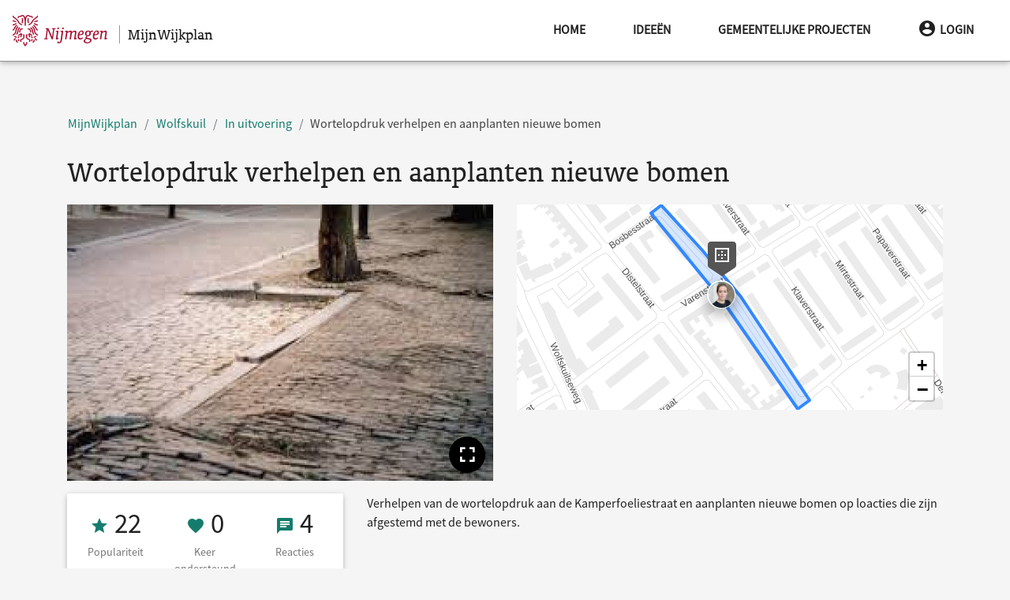

--- FILE ---
content_type: text/html; charset=UTF-8
request_url: https://nijmegen.mijnwijkplan.nl/wolfskuil/project/wortelopdruk-verhelpen-en-aanplanten-nieuwe-bomen-
body_size: 23072
content:
<!doctype html>
<html lang="nl">
<head>
    <meta charset="utf-8">
    <meta name="viewport" content="width=device-width, initial-scale=1, shrink-to-fit=no">
    <meta http-equiv="x-ua-compatible" content="ie=edge">

    <link rel="stylesheet" href="/css/nijmegen-material.css">
    <link rel="stylesheet" href="/css/lib.css">
    <link rel="stylesheet" href="/css/redesign.css">

                        
                            <meta name="Description" content="Verhelpen van de wortelopdruk aan de Kamperfoeliestraat en aanplanten nieuwe bomen op loacties die zijn afgestemd met de bewoners.
&amp;nbsp;
">
                        
    <meta name="csrf-token" content="477wZj74voi309SR05TV5BgZK2RULUBE4ggQwiTd">

    <link rel="icon"
          type="image/png"
          href="/img/favicon.ico">

    <link rel="stylesheet"
          href="/css/fontawesome.css" />

    <script type="application/javascript">
        window.MAP_CENTER_LAT = '51.83641395142784'
        window.MAP_CENTER_LNG = '5.841293334960937552'
        window.MAP_BOUND_NORTH = '51.77785292398222'
        window.MAP_BOUND_EAST = '5.548002624511719'
        window.MAP_BOUND_SOUTH = '51.887934991741986'
        window.MAP_BOUND_WEST = '6.1671997070312560937552'
        window.MAP_ZOOM = '13'
        window.locale = 'nl'

        window.CKEDITOR_BASEPATH = '/ckeditor/'

                window.user = null
            </script>
    <title>Wortelopdruk verhelpen en aanplanten nieuwe bomen  - Wolfskuil - 
 MijnWijkplan</title>

    </head>
<body class="dark">
<script type="text/javascript">const Ziggy={"url":"https:\/\/nijmegen.mijnwijkplan.nl","port":null,"defaults":{},"routes":{"debugbar.openhandler":{"uri":"_debugbar\/open","methods":["GET","HEAD"]},"debugbar.clockwork":{"uri":"_debugbar\/clockwork\/{id}","methods":["GET","HEAD"],"parameters":["id"]},"debugbar.assets.css":{"uri":"_debugbar\/assets\/stylesheets","methods":["GET","HEAD"]},"debugbar.assets.js":{"uri":"_debugbar\/assets\/javascript","methods":["GET","HEAD"]},"debugbar.cache.delete":{"uri":"_debugbar\/cache\/{key}\/{tags?}","methods":["DELETE"],"parameters":["key","tags"]},"debugbar.queries.explain":{"uri":"_debugbar\/queries\/explain","methods":["POST"]},"asset_management.show_image":{"uri":"asset\/image\/{id}\/{first?}\/{second?}\/{third?}\/{fourth?}","methods":["GET","HEAD"],"parameters":["id","first","second","third","fourth"]},"asset_management.show_raw_image":{"uri":"asset\/raw_image\/{id}\/{first?}\/{second?}\/{third?}\/{fourth?}","methods":["GET","HEAD"],"parameters":["id","first","second","third","fourth"]},"asset_management.upload_asset":{"uri":"asset\/upload","methods":["POST"]},"asset_management.asset_meta":{"uri":"asset\/meta","methods":["POST"]},"asset_management.download_asset":{"uri":"asset\/{id}\/{filename?}","methods":["GET","HEAD"],"parameters":["id","filename"]},"user_management.privacy-statement":{"uri":"informatie\/privacy-statement\/{subModule?}","methods":["GET","HEAD"],"parameters":["subModule"]},"user_management.store-approval":{"uri":"informatie\/privacy-statement\/{subModule?}","methods":["POST"],"parameters":["subModule"]},"api.neighbourhoods.user.json":{"uri":"api\/wijken\/gebruiker","methods":["GET","HEAD"]},"api.user.json":{"uri":"api\/gebruikers","methods":["GET","HEAD"]},"api.user.deviceToken.store":{"uri":"api\/user\/deviceToken","methods":["POST"]},"api.benchmark.json":{"uri":"api\/benchmark","methods":["GET","HEAD"]},"api.user.getmail":{"uri":"api\/user\/{user}\/email","methods":["GET","HEAD"],"parameters":["user"]},"api.i18n":{"uri":"api\/translations","methods":["GET","HEAD"]},"api.contentList.index":{"uri":"api\/list","methods":["GET","HEAD"]},"api.category.json":{"uri":"api\/categorieen","methods":["GET","HEAD"]},"api.neighbourhood.json":{"uri":"api\/wijk","methods":["GET","HEAD"]},"api.neighbourhoods.json":{"uri":"api\/wijken","methods":["GET","HEAD"]},"api.projects":{"uri":"api\/projecten","methods":["GET","HEAD"]},"project.promote":{"uri":"project\/{project}\/promoveer","methods":["GET","HEAD"],"parameters":["project"]},"project.promote.store":{"uri":"project\/{project}\/promoveer\/opslaan","methods":["POST"],"parameters":["project"]},"project.criterium.participate":{"uri":"project\/{project}\/criterium\/{criterium}\/deelnemen","methods":["POST"],"parameters":["project","criterium"]},"project.criterium.withdraw":{"uri":"project\/{project}\/criterium\/{criterium}\/intrekken","methods":["POST"],"parameters":["project","criterium"]},"project.criteria.index":{"uri":"project\/{project}\/criteria","methods":["GET","HEAD"],"parameters":["project"]},"project.criterium.destroy":{"uri":"project\/{project}\/criterium\/{criterium}\/verwijder","methods":["DELETE"],"parameters":["project","criterium"]},"project.criterium.create":{"uri":"project\/{project}\/criterium","methods":["GET","HEAD"],"parameters":["project"]},"project.criterium.store":{"uri":"project\/{project}\/criterium","methods":["POST"],"parameters":["project"]},"project.criterium.edit":{"uri":"project\/{project}\/criterium\/{criterium}","methods":["GET","HEAD"],"parameters":["project","criterium"]},"project.criterium.update":{"uri":"project\/{project}\/criterium\/{criterium}","methods":["PUT"],"parameters":["project","criterium"]},"neighbourhood.project.promote":{"uri":"{neighbourhood}\/project\/{project}\/promoveer","methods":["GET","HEAD"],"wheres":{"neighbourhood":"^(?!handleiding).+$"},"parameters":["neighbourhood","project"]},"neighbourhood.project.promote.store":{"uri":"{neighbourhood}\/project\/{project}\/promoveer\/opslaan","methods":["POST"],"wheres":{"neighbourhood":"^(?!handleiding).+$"},"parameters":["neighbourhood","project"]},"neighbourhood.project.criterium.participate":{"uri":"{neighbourhood}\/project\/{project}\/criterium\/{criterium}\/deelnemen","methods":["POST"],"wheres":{"neighbourhood":"^(?!handleiding).+$"},"parameters":["neighbourhood","project","criterium"]},"neighbourhood.project.criterium.withdraw":{"uri":"{neighbourhood}\/project\/{project}\/criterium\/{criterium}\/intrekken","methods":["POST"],"wheres":{"neighbourhood":"^(?!handleiding).+$"},"parameters":["neighbourhood","project","criterium"]},"neighbourhood.project.criteria.index":{"uri":"{neighbourhood}\/project\/{project}\/criteria","methods":["GET","HEAD"],"wheres":{"neighbourhood":"^(?!handleiding).+$"},"parameters":["neighbourhood","project"]},"neighbourhood.project.criterium.destroy":{"uri":"{neighbourhood}\/project\/{project}\/criterium\/{criterium}\/verwijder","methods":["DELETE"],"wheres":{"neighbourhood":"^(?!handleiding).+$"},"parameters":["neighbourhood","project","criterium"]},"neighbourhood.project.criterium.create":{"uri":"{neighbourhood}\/project\/{project}\/criterium","methods":["GET","HEAD"],"wheres":{"neighbourhood":"^(?!handleiding).+$"},"parameters":["neighbourhood","project"]},"neighbourhood.project.criterium.store":{"uri":"{neighbourhood}\/project\/{project}\/criterium","methods":["POST"],"wheres":{"neighbourhood":"^(?!handleiding).+$"},"parameters":["neighbourhood","project"]},"neighbourhood.project.criterium.edit":{"uri":"{neighbourhood}\/project\/{project}\/criterium\/{criterium}","methods":["GET","HEAD"],"wheres":{"neighbourhood":"^(?!handleiding).+$"},"parameters":["neighbourhood","project","criterium"]},"neighbourhood.project.criterium.update":{"uri":"{neighbourhood}\/project\/{project}\/criterium\/{criterium}","methods":["PUT"],"wheres":{"neighbourhood":"^(?!handleiding).+$"},"parameters":["neighbourhood","project","criterium"]},"dashboard.ideas":{"uri":"dashboard\/ideas","methods":["GET","HEAD"]},"dashboard.projects":{"uri":"dashboard\/projects","methods":["GET","HEAD"]},"neighbourhood.highlights.edit":{"uri":"{neighbourhood}\/highlights\/bewerken","methods":["GET","HEAD"],"parameters":["neighbourhood"]},"neighbourhood.highlights.update":{"uri":"{neighbourhood}\/highlights\/bewerken","methods":["POST"],"parameters":["neighbourhood"]},"neighbourhood.post.create":{"uri":"{neighbourhood}\/bericht\/toevoegen","methods":["GET","HEAD"],"parameters":["neighbourhood"]},"neighbourhood.post.store":{"uri":"{neighbourhood}\/bericht\/opslaan","methods":["PUT"],"parameters":["neighbourhood"]},"neighbourhood.post.edit":{"uri":"{neighbourhood}\/bericht\/{id}\/bewerken","methods":["GET","HEAD"],"parameters":["neighbourhood","id"]},"neighbourhood.post.update":{"uri":"{neighbourhood}\/bericht\/{id}\/bewerken","methods":["POST"],"parameters":["neighbourhood","id"]},"neighbourhood.post.delete":{"uri":"{neighbourhood}\/bericht\/{id}\/verwijder","methods":["DELETE"],"parameters":["neighbourhood","id"]},"neighbourhood.informationBlock.create":{"uri":"{neighbourhood}\/informatieblok\/toevoegen","methods":["GET","HEAD"],"parameters":["neighbourhood"]},"neighbourhood.informationBlock.store":{"uri":"{neighbourhood}\/informatieblok\/opslaan","methods":["PUT"],"parameters":["neighbourhood"]},"neighbourhood.informationBlock.edit":{"uri":"{neighbourhood}\/informatieblok\/{id}\/bewerken","methods":["GET","HEAD"],"parameters":["neighbourhood","id"]},"neighbourhood.informationBlock.move":{"uri":"{neighbourhood}\/informatieblok\/{id}\/verplaats\/{direction}","methods":["GET","HEAD"],"parameters":["neighbourhood","id","direction"]},"neighbourhood.informationBlock.update":{"uri":"{neighbourhood}\/informatieblok\/{id}\/bewerken","methods":["POST"],"parameters":["neighbourhood","id"]},"neighbourhood.informationBlock.delete":{"uri":"{neighbourhood}\/informatieblok\/{id}\/verwijder","methods":["DELETE"],"parameters":["neighbourhood","id"]},"neighbourhood.post.show":{"uri":"{neighbourhood}\/bericht\/{id}","methods":["GET","HEAD"],"wheres":{"id":"[0-9]+"},"parameters":["neighbourhood","id"]},"post.openLink":{"uri":"bericht\/externe-link\/{link}","methods":["GET","HEAD"],"parameters":["link"]},"neighbourhood.idea.index":{"uri":"{neighbourhood}\/ideeen","methods":["GET","HEAD"],"wheres":{"neighbourhood":"^(?!handleiding).+$"},"parameters":["neighbourhood"]},"neighbourhood.project.index":{"uri":"{neighbourhood}\/werkzaamheden","methods":["GET","HEAD"],"wheres":{"neighbourhood":"^(?!handleiding).+$"},"parameters":["neighbourhood"]},"idea.index":{"uri":"ideeen","methods":["GET","HEAD"]},"project.index":{"uri":"werkzaamheden","methods":["GET","HEAD"]},"neighbourhood.participation.index":{"uri":"{neighbourhood}\/projecten","methods":["GET","HEAD"],"parameters":["neighbourhood"]},"participation.index":{"uri":"projecten","methods":["GET","HEAD"]},"project.tasks":{"uri":"project\/{project}\/taken","methods":["GET","HEAD"],"parameters":["project"]},"project.events":{"uri":"project\/{project}\/agenda","methods":["GET","HEAD"],"parameters":["project"]},"project.notes":{"uri":"project\/{project}\/notities","methods":["GET","HEAD"],"parameters":["project"]},"project.task.create":{"uri":"project\/{project}\/taken\/toevoegen\/{type?}","methods":["GET","HEAD"],"parameters":["project","type"]},"project.task.store":{"uri":"project\/{project}\/taken\/opslaan","methods":["PUT"],"parameters":["project"]},"project.task.edit":{"uri":"project\/{project}\/taken\/{id}\/bewerken","methods":["GET","HEAD"],"parameters":["project","id"]},"project.task.update":{"uri":"project\/{project}\/taken\/{id}\/bewerken","methods":["POST"],"parameters":["project","id"]},"project.task.done":{"uri":"project\/{project}\/taken\/{id}\/done","methods":["POST"],"parameters":["project","id"]},"project.task.delete":{"uri":"project\/{project}\/taken\/{id}\/verwijder","methods":["DELETE"],"parameters":["project","id"]},"project.thread.create":{"uri":"project\/{project}\/onderwerpen\/toevoegen","methods":["GET","HEAD"],"parameters":["project"]},"project.thread.store":{"uri":"project\/{project}\/onderwerpen\/opslaan","methods":["PUT"],"parameters":["project"]},"project.thread.show":{"uri":"project\/{project}\/onderwerpen\/{thread}","methods":["GET","HEAD"],"parameters":["project","thread"]},"project.thread.edit":{"uri":"project\/{project}\/onderwerpen\/{thread}\/bewerken","methods":["GET","HEAD"],"parameters":["project","thread"]},"project.thread.update":{"uri":"project\/{project}\/onderwerpen\/{thread}\/bewerken","methods":["POST"],"parameters":["project","thread"]},"project.thread.comment.store":{"uri":"project\/{project}\/onderwerpen\/{thread}\/reply","methods":["POST"],"parameters":["project","thread"]},"neighbourhood.project.tasks":{"uri":"{neighbourhood}\/project\/{project}\/taken","methods":["GET","HEAD"],"wheres":{"neighbourhood":"^(?!handleiding).+$"},"parameters":["neighbourhood","project"]},"neighbourhood.project.events":{"uri":"{neighbourhood}\/project\/{project}\/agenda","methods":["GET","HEAD"],"wheres":{"neighbourhood":"^(?!handleiding).+$"},"parameters":["neighbourhood","project"]},"neighbourhood.project.notes":{"uri":"{neighbourhood}\/project\/{project}\/notities","methods":["GET","HEAD"],"wheres":{"neighbourhood":"^(?!handleiding).+$"},"parameters":["neighbourhood","project"]},"neighbourhood.project.task.create":{"uri":"{neighbourhood}\/project\/{project}\/taken\/toevoegen\/{type?}","methods":["GET","HEAD"],"wheres":{"neighbourhood":"^(?!handleiding).+$"},"parameters":["neighbourhood","project","type"]},"neighbourhood.project.task.store":{"uri":"{neighbourhood}\/project\/{project}\/taken\/opslaan","methods":["PUT"],"wheres":{"neighbourhood":"^(?!handleiding).+$"},"parameters":["neighbourhood","project"]},"neighbourhood.project.task.edit":{"uri":"{neighbourhood}\/project\/{project}\/taken\/{id}\/bewerken","methods":["GET","HEAD"],"wheres":{"neighbourhood":"^(?!handleiding).+$"},"parameters":["neighbourhood","project","id"]},"neighbourhood.project.task.update":{"uri":"{neighbourhood}\/project\/{project}\/taken\/{id}\/bewerken","methods":["POST"],"wheres":{"neighbourhood":"^(?!handleiding).+$"},"parameters":["neighbourhood","project","id"]},"neighbourhood.project.task.done":{"uri":"{neighbourhood}\/project\/{project}\/taken\/{id}\/done","methods":["POST"],"wheres":{"neighbourhood":"^(?!handleiding).+$"},"parameters":["neighbourhood","project","id"]},"neighbourhood.project.task.delete":{"uri":"{neighbourhood}\/project\/{project}\/taken\/{id}\/verwijder","methods":["DELETE"],"wheres":{"neighbourhood":"^(?!handleiding).+$"},"parameters":["neighbourhood","project","id"]},"neighbourhood.project.thread.create":{"uri":"{neighbourhood}\/project\/{project}\/onderwerpen\/toevoegen","methods":["GET","HEAD"],"wheres":{"neighbourhood":"^(?!handleiding).+$"},"parameters":["neighbourhood","project"]},"neighbourhood.project.thread.store":{"uri":"{neighbourhood}\/project\/{project}\/onderwerpen\/opslaan","methods":["PUT"],"wheres":{"neighbourhood":"^(?!handleiding).+$"},"parameters":["neighbourhood","project"]},"neighbourhood.project.thread.show":{"uri":"{neighbourhood}\/project\/{project}\/onderwerpen\/{thread}","methods":["GET","HEAD"],"wheres":{"neighbourhood":"^(?!handleiding).+$"},"parameters":["neighbourhood","project","thread"]},"neighbourhood.project.thread.edit":{"uri":"{neighbourhood}\/project\/{project}\/onderwerpen\/{thread}\/bewerken","methods":["GET","HEAD"],"wheres":{"neighbourhood":"^(?!handleiding).+$"},"parameters":["neighbourhood","project","thread"]},"neighbourhood.project.thread.update":{"uri":"{neighbourhood}\/project\/{project}\/onderwerpen\/{thread}\/bewerken","methods":["POST"],"wheres":{"neighbourhood":"^(?!handleiding).+$"},"parameters":["neighbourhood","project","thread"]},"neighbourhood.project.thread.comment.store":{"uri":"{neighbourhood}\/project\/{project}\/onderwerpen\/{thread}\/reply","methods":["POST"],"wheres":{"neighbourhood":"^(?!handleiding).+$"},"parameters":["neighbourhood","project","thread"]},"dashboard.tasks":{"uri":"dashboard\/taken","methods":["GET","HEAD"]},"dashboard.events":{"uri":"dashboard\/agenda\/{year?}\/{month?}","methods":["GET","HEAD"],"parameters":["year","month"]},"dashboard.notes":{"uri":"dashboard\/notities","methods":["GET","HEAD"]},"dashboard.task.create":{"uri":"dashboard\/taken\/toevoegen\/{type?}","methods":["GET","HEAD"],"parameters":["type"]},"dashboard.task.store":{"uri":"dashboard\/taken\/opslaan","methods":["PUT"]},"dashboard.task.edit":{"uri":"dashboard\/taken\/{id}\/bewerken","methods":["GET","HEAD"],"parameters":["id"]},"dashboard.task.update":{"uri":"dashboard\/taken\/{id}\/bewerken","methods":["POST"],"parameters":["id"]},"dashboard.task.delete":{"uri":"dashboard\/taken\/{id}\/verwijder","methods":["DELETE"],"parameters":["id"]},"dashboard.participation":{"uri":"dashboard\/participation","methods":["GET","HEAD"]},"project.add-budget":{"uri":"project\/{project}\/budget\/toewijzen","methods":["POST"],"parameters":["project"]},"project.remove-budget":{"uri":"project\/{project}\/budget\/verwijderen","methods":["POST"],"parameters":["project"]},"project.budget.destroy":{"uri":"project\/{project}\/budget\/{budget}\/verwijder","methods":["DELETE"],"parameters":["project","budget"]},"project.budget.index":{"uri":"project\/{project}\/budget","methods":["GET","HEAD"],"parameters":["project"]},"project.budget.create":{"uri":"project\/{project}\/budget\/nieuw","methods":["GET","HEAD"],"parameters":["project"]},"project.budget.store":{"uri":"project\/{project}\/budget","methods":["POST"],"parameters":["project"]},"project.budget.edit":{"uri":"project\/{project}\/budget\/{budget}","methods":["GET","HEAD"],"parameters":["project","budget"]},"project.budget.update":{"uri":"project\/{project}\/budget\/{budget}","methods":["PUT"],"parameters":["project","budget"]},"neighbourhood.project.add-budget":{"uri":"{neighbourhood}\/project\/{project}\/budget\/toewijzen","methods":["POST"],"parameters":["neighbourhood","project"]},"neighbourhood.project.remove-budget":{"uri":"{neighbourhood}\/project\/{project}\/budget\/verwijderen","methods":["POST"],"parameters":["neighbourhood","project"]},"neighbourhood.project.budget.destroy":{"uri":"{neighbourhood}\/project\/{project}\/budget\/{budget}\/verwijder","methods":["DELETE"],"parameters":["neighbourhood","project","budget"]},"neighbourhood.project.budget.index":{"uri":"{neighbourhood}\/project\/{project}\/budget","methods":["GET","HEAD"],"parameters":["neighbourhood","project"]},"neighbourhood.project.budget.create":{"uri":"{neighbourhood}\/project\/{project}\/budget\/nieuw","methods":["GET","HEAD"],"parameters":["neighbourhood","project"]},"neighbourhood.project.budget.store":{"uri":"{neighbourhood}\/project\/{project}\/budget","methods":["POST"],"parameters":["neighbourhood","project"]},"neighbourhood.project.budget.edit":{"uri":"{neighbourhood}\/project\/{project}\/budget\/{budget}","methods":["GET","HEAD"],"parameters":["neighbourhood","project","budget"]},"neighbourhood.project.budget.update":{"uri":"{neighbourhood}\/project\/{project}\/budget\/{budget}","methods":["PUT"],"parameters":["neighbourhood","project","budget"]},"neighbourhood.budget.edit":{"uri":"{neighbourhood}\/wijkbudget\/bewerk","methods":["GET","HEAD"],"parameters":["neighbourhood"]},"neighbourhood.budget.update":{"uri":"{neighbourhood}\/wijkbudget\/bewerk","methods":["PUT"],"parameters":["neighbourhood"]},"neighbourhood.budget.index":{"uri":"{neighbourhood}\/wijkbudget\/{year?}","methods":["GET","HEAD"],"parameters":["neighbourhood","year"]},"sitemap":{"uri":"sitemap","methods":["GET","HEAD"]},"sitemap.page":{"uri":"site-indeling","methods":["GET","HEAD"]},"accessibility":{"uri":"toegankelijkheid","methods":["GET","HEAD"]},"auth.logout":{"uri":"afmelden","methods":["GET","HEAD"]},"auth.login":{"uri":"aanmelden","methods":["GET","HEAD"]},"auth.register":{"uri":"registreren","methods":["GET","HEAD"]},"auth.store":{"uri":"registreren","methods":["POST"]},"search.results":{"uri":"zoeken","methods":["GET","HEAD"]},"api.search.results":{"uri":"api\/zoeken","methods":["GET","HEAD"]},"contact":{"uri":"contact","methods":["GET","HEAD"]},"contact.store":{"uri":"contact","methods":["POST"]},"error.broken":{"uri":"fout","methods":["GET","HEAD"]},"error.unknown":{"uri":"onbekend","methods":["GET","HEAD"]},"auth.reset-request-form":{"uri":"wachtwoord-aanvragen","methods":["GET","HEAD"]},"auth.request-reset":{"uri":"wachtwoord-aanvragen","methods":["POST"]},"auth.password-reset-form":{"uri":"wachtwoord\/{hash}","methods":["GET","HEAD"],"parameters":["hash"]},"auth.password-reset":{"uri":"wachtwoord-reset","methods":["POST"]},"auth.first-login":{"uri":"activeren\/{hash}","methods":["GET","HEAD"],"parameters":["hash"]},"auth.store-first-login":{"uri":"activeren","methods":["POST"]},"auth.authenticate":{"uri":"authenticeer","methods":["POST"]},"instruction.category.index":{"uri":"handleiding","methods":["GET","HEAD"]},"instruction.category.create":{"uri":"handleiding\/create","methods":["GET","HEAD"]},"instruction.category.store":{"uri":"handleiding\/create","methods":["POST"]},"instruction.category.edit":{"uri":"handleiding\/{category_slug}\/edit","methods":["GET","HEAD"],"parameters":["category_slug"]},"instruction.category.update":{"uri":"handleiding\/{category_slug}\/edit","methods":["PUT"],"parameters":["category_slug"]},"instruction.category.delete":{"uri":"handleiding\/{category_slug}\/delete","methods":["DELETE"],"parameters":["category_slug"]},"instruction.page.index":{"uri":"handleiding\/{category_slug}","methods":["GET","HEAD"],"parameters":["category_slug"]},"instruction.page.create":{"uri":"handleiding\/{category_slug}\/create","methods":["GET","HEAD"],"parameters":["category_slug"]},"instruction.page.show":{"uri":"handleiding\/{category_slug}\/{page_slug}","methods":["GET","HEAD"],"parameters":["category_slug","page_slug"]},"instruction.page.store":{"uri":"handleiding\/{category_slug}\/create","methods":["POST"],"parameters":["category_slug"]},"instruction.page.edit":{"uri":"handleiding\/{category_slug}\/{page_slug}\/edit","methods":["GET","HEAD"],"parameters":["category_slug","page_slug"]},"instruction.page.update":{"uri":"handleiding\/{category_slug}\/{page_slug}\/edit","methods":["PUT"],"parameters":["category_slug","page_slug"]},"instruction.page.delete":{"uri":"handleiding\/{category_slug}\/{page_slug}\/delete","methods":["DELETE"],"parameters":["category_slug","page_slug"]},"rules":{"uri":"spelregels","methods":["GET","HEAD"]},"dashboard":{"uri":"dashboard","methods":["GET","HEAD"]},"benchmark.export":{"uri":"export","methods":["GET","HEAD"]},"project.create":{"uri":"project\/aanmaken","methods":["GET","HEAD"]},"project.edit":{"uri":"project\/{project}\/bewerken","methods":["GET","HEAD"],"parameters":["project"]},"project.store":{"uri":"project","methods":["POST"]},"project.update":{"uri":"project\/{project}","methods":["PUT"],"parameters":["project"]},"feedback.store":{"uri":"project\/{project}\/feedback","methods":["POST"],"parameters":["project"]},"feedback.update":{"uri":"project\/{project}\/feedback\/{feedback_id}","methods":["PUT"],"parameters":["project","feedback_id"]},"feedback.destroy":{"uri":"project\/{project}\/feedback\/{feedback_id}\/verwijder","methods":["DELETE"],"parameters":["project","feedback_id"]},"comment.store":{"uri":"project\/{project}\/discussie","methods":["POST"],"parameters":["project"]},"comment.destroy":{"uri":"project\/{project}\/discussie\/{comment_id}\/verwijder","methods":["DELETE"],"parameters":["project","comment_id"]},"project.users":{"uri":"project\/{project}\/deelnemers","methods":["GET","HEAD"],"parameters":["project"]},"project.user.update":{"uri":"project\/{project}\/deelnemers\/{user}","methods":["PUT"],"parameters":["project","user"]},"project.user.add":{"uri":"project\/{project}\/deelnemers","methods":["POST"],"parameters":["project"]},"project.user.sendMail":{"uri":"project\/{project}\/stuur-email","methods":["POST"],"parameters":["project"]},"project.join":{"uri":"project\/{project}\/deelnemen","methods":["POST"],"parameters":["project"]},"project.leave":{"uri":"project\/{project}\/verlaten","methods":["POST"],"parameters":["project"]},"project.follow":{"uri":"project\/{project}\/volgen","methods":["POST"],"parameters":["project"]},"project.unfollow":{"uri":"project\/{project}\/ontvolgen","methods":["POST"],"parameters":["project"]},"project.vote":{"uri":"project\/{project}\/stem","methods":["POST"],"parameters":["project"]},"project.delete":{"uri":"project\/{project}\/verwijder","methods":["DELETE"],"parameters":["project"]},"project.restore":{"uri":"project\/{project}\/herstel","methods":["POST"],"parameters":["project"]},"neighbourhood.project.create":{"uri":"{neighbourhood}\/project\/aanmaken","methods":["GET","HEAD"],"parameters":["neighbourhood"]},"neighbourhood.project.edit":{"uri":"{neighbourhood}\/project\/{project}\/bewerken","methods":["GET","HEAD"],"parameters":["neighbourhood","project"]},"neighbourhood.project.store":{"uri":"{neighbourhood}\/project","methods":["POST"],"parameters":["neighbourhood"]},"neighbourhood.project.update":{"uri":"{neighbourhood}\/project\/{project}","methods":["PUT"],"parameters":["neighbourhood","project"]},"neighbourhood.feedback.store":{"uri":"{neighbourhood}\/project\/{project}\/feedback","methods":["POST"],"parameters":["neighbourhood","project"]},"neighbourhood.feedback.update":{"uri":"{neighbourhood}\/project\/{project}\/feedback\/{feedback_id}","methods":["PUT"],"parameters":["neighbourhood","project","feedback_id"]},"neighbourhood.feedback.destroy":{"uri":"{neighbourhood}\/project\/{project}\/feedback\/{feedback_id}\/verwijder","methods":["DELETE"],"parameters":["neighbourhood","project","feedback_id"]},"neighbourhood.comment.store":{"uri":"{neighbourhood}\/project\/{project}\/discussie","methods":["POST"],"parameters":["neighbourhood","project"]},"neighbourhood.comment.destroy":{"uri":"{neighbourhood}\/project\/{project}\/discussie\/{comment_id}\/verwijder","methods":["DELETE"],"parameters":["neighbourhood","project","comment_id"]},"neighbourhood.project.users":{"uri":"{neighbourhood}\/project\/{project}\/deelnemers","methods":["GET","HEAD"],"parameters":["neighbourhood","project"]},"neighbourhood.project.user.update":{"uri":"{neighbourhood}\/project\/{project}\/deelnemers\/{user}","methods":["PUT"],"parameters":["neighbourhood","project","user"]},"neighbourhood.project.user.add":{"uri":"{neighbourhood}\/project\/{project}\/deelnemers","methods":["POST"],"parameters":["neighbourhood","project"]},"neighbourhood.project.user.sendMail":{"uri":"{neighbourhood}\/project\/{project}\/stuur-email","methods":["POST"],"parameters":["neighbourhood","project"]},"neighbourhood.project.join":{"uri":"{neighbourhood}\/project\/{project}\/deelnemen","methods":["POST"],"parameters":["neighbourhood","project"]},"neighbourhood.project.leave":{"uri":"{neighbourhood}\/project\/{project}\/verlaten","methods":["POST"],"parameters":["neighbourhood","project"]},"neighbourhood.project.follow":{"uri":"{neighbourhood}\/project\/{project}\/volgen","methods":["POST"],"parameters":["neighbourhood","project"]},"neighbourhood.project.unfollow":{"uri":"{neighbourhood}\/project\/{project}\/ontvolgen","methods":["POST"],"parameters":["neighbourhood","project"]},"neighbourhood.project.vote":{"uri":"{neighbourhood}\/project\/{project}\/stem","methods":["POST"],"parameters":["neighbourhood","project"]},"neighbourhood.project.delete":{"uri":"{neighbourhood}\/project\/{project}\/verwijder","methods":["DELETE"],"parameters":["neighbourhood","project"]},"neighbourhood.project.restore":{"uri":"{neighbourhood}\/project\/{project}\/herstel","methods":["POST"],"parameters":["neighbourhood","project"]},"neighbourhood.project.post-store":{"uri":"{neighbourhood}\/project\/{project}\/aangemaakt","methods":["GET","HEAD"],"parameters":["neighbourhood","project"]},"auth.edit":{"uri":"profiel","methods":["GET","HEAD"]},"auth.update":{"uri":"profiel","methods":["PUT"]},"auth.pre-delete":{"uri":"verwijderen","methods":["GET","HEAD"]},"auth.delete":{"uri":"verwijderen","methods":["POST"]},"auth.notifications":{"uri":"berichten","methods":["GET","HEAD"]},"auth.notifications.settings":{"uri":"berichten\/instellingen","methods":["POST"]},"auth.notifications.disable-settings":{"uri":"berichten\/instellingen\/alles-uit","methods":["POST"]},"auth.notifications.mark":{"uri":"berichten\/gelezen\/{notification}","methods":["POST"],"parameters":["notification"]},"auth.notifications.mark-as-read":{"uri":"berichten\/gelezen","methods":["POST"]},"auth.projects":{"uri":"mijn-projecten","methods":["GET","HEAD"]},"neighbourhood.edit":{"uri":"{neighbourhood}\/bewerken","methods":["GET","HEAD"],"parameters":["neighbourhood"]},"neighbourhood.update":{"uri":"{neighbourhood}\/bewerken","methods":["POST"],"parameters":["neighbourhood"]},"neighbourhood.activate":{"uri":"{neighbourhood}\/activeren","methods":["POST"],"parameters":["neighbourhood"]},"user.sendMail":{"uri":"gebruiker\/{user}\/stuur-email","methods":["POST"],"parameters":["user"]},"user.index":{"uri":"gebruiker","methods":["GET","HEAD"]},"user.create":{"uri":"gebruiker\/create","methods":["GET","HEAD"]},"user.store":{"uri":"gebruiker","methods":["POST"]},"user.edit":{"uri":"gebruiker\/{gebruiker}\/edit","methods":["GET","HEAD"],"parameters":["gebruiker"]},"user.update":{"uri":"gebruiker\/{gebruiker}","methods":["PUT","PATCH"],"parameters":["gebruiker"]},"user.block":{"uri":"gebruiker\/{user_id}\/blokkeer","methods":["POST"],"parameters":["user_id"]},"user.unblock":{"uri":"gebruiker\/{user_id}\/deblokkeer","methods":["POST"],"parameters":["user_id"]},"user.resend-invitation":{"uri":"gebruiker\/{user_id}\/verstuur","methods":["POST"],"parameters":["user_id"]},"user.role.index":{"uri":"rol","methods":["GET","HEAD"]},"user.role.create":{"uri":"rol\/create","methods":["GET","HEAD"]},"user.role.store":{"uri":"rol","methods":["POST"]},"user.role.edit":{"uri":"rol\/{rol}\/edit","methods":["GET","HEAD"],"parameters":["rol"]},"user.role.update":{"uri":"rol\/{rol}","methods":["PUT","PATCH"],"parameters":["rol"]},"user.role.destroy":{"uri":"rol\/{role_id}\/verwijder","methods":["DELETE"],"parameters":["role_id"]},"neighbourhood.map.import":{"uri":"wijk\/importeer","methods":["GET","HEAD"]},"neighbourhood.map.import.store":{"uri":"wijk\/importeer","methods":["POST"]},"neighbourhood.map.index":{"uri":"wijk","methods":["GET","HEAD"]},"neighbourhood.map.edit":{"uri":"wijk\/{neighbourhood}","methods":["GET","HEAD"],"parameters":["neighbourhood"]},"neighbourhood.map.update":{"uri":"wijk\/{neighbourhood}","methods":["POST"],"parameters":["neighbourhood"]},"project.show":{"uri":"project\/{project}","methods":["GET","HEAD"],"parameters":["project"]},"project.openLink":{"uri":"project\/externe-link\/{link}","methods":["GET","HEAD"],"parameters":["link"]},"neighbourhood.project.show":{"uri":"{neighbourhood}\/project\/{project}","methods":["GET","HEAD"],"parameters":["neighbourhood","project"]},"neighbourhood.homepage":{"uri":"{neighbourhood}","methods":["GET","HEAD"],"wheres":{"neighbourhood":"^(?!actieplan).+$"},"parameters":["neighbourhood"]},"homepage":{"uri":"\/","methods":["GET","HEAD"]},"ignition.healthCheck":{"uri":"_ignition\/health-check","methods":["GET","HEAD"]},"ignition.executeSolution":{"uri":"_ignition\/execute-solution","methods":["POST"]},"ignition.updateConfig":{"uri":"_ignition\/update-config","methods":["POST"]},"actieplanIndex":{"uri":"actieplan","methods":["GET","HEAD"]}}};!function(t,e){"object"==typeof exports&&"undefined"!=typeof module?module.exports=e():"function"==typeof define&&define.amd?define(e):(t||self).route=e()}(this,function(){function t(t,e){for(var n=0;n<e.length;n++){var r=e[n];r.enumerable=r.enumerable||!1,r.configurable=!0,"value"in r&&(r.writable=!0),Object.defineProperty(t,u(r.key),r)}}function e(e,n,r){return n&&t(e.prototype,n),r&&t(e,r),Object.defineProperty(e,"prototype",{writable:!1}),e}function n(){return n=Object.assign?Object.assign.bind():function(t){for(var e=1;e<arguments.length;e++){var n=arguments[e];for(var r in n)({}).hasOwnProperty.call(n,r)&&(t[r]=n[r])}return t},n.apply(null,arguments)}function r(t){return r=Object.setPrototypeOf?Object.getPrototypeOf.bind():function(t){return t.__proto__||Object.getPrototypeOf(t)},r(t)}function o(){try{var t=!Boolean.prototype.valueOf.call(Reflect.construct(Boolean,[],function(){}))}catch(t){}return(o=function(){return!!t})()}function i(t,e){return i=Object.setPrototypeOf?Object.setPrototypeOf.bind():function(t,e){return t.__proto__=e,t},i(t,e)}function u(t){var e=function(t){if("object"!=typeof t||!t)return t;var e=t[Symbol.toPrimitive];if(void 0!==e){var n=e.call(t,"string");if("object"!=typeof n)return n;throw new TypeError("@@toPrimitive must return a primitive value.")}return String(t)}(t);return"symbol"==typeof e?e:e+""}function f(t){var e="function"==typeof Map?new Map:void 0;return f=function(t){if(null===t||!function(t){try{return-1!==Function.toString.call(t).indexOf("[native code]")}catch(e){return"function"==typeof t}}(t))return t;if("function"!=typeof t)throw new TypeError("Super expression must either be null or a function");if(void 0!==e){if(e.has(t))return e.get(t);e.set(t,n)}function n(){return function(t,e,n){if(o())return Reflect.construct.apply(null,arguments);var r=[null];r.push.apply(r,e);var u=new(t.bind.apply(t,r));return n&&i(u,n.prototype),u}(t,arguments,r(this).constructor)}return n.prototype=Object.create(t.prototype,{constructor:{value:n,enumerable:!1,writable:!0,configurable:!0}}),i(n,t)},f(t)}const c=String.prototype.replace,l=/%20/g,a={RFC1738:function(t){return c.call(t,l,"+")},RFC3986:function(t){return String(t)}};var s="RFC3986";const p=Object.prototype.hasOwnProperty,y=Array.isArray,d=function(){const t=[];for(let e=0;e<256;++e)t.push("%"+((e<16?"0":"")+e.toString(16)).toUpperCase());return t}(),b=function t(e,n,r){if(!n)return e;if("object"!=typeof n){if(y(e))e.push(n);else{if(!e||"object"!=typeof e)return[e,n];(r&&(r.plainObjects||r.allowPrototypes)||!p.call(Object.prototype,n))&&(e[n]=!0)}return e}if(!e||"object"!=typeof e)return[e].concat(n);let o=e;return y(e)&&!y(n)&&(o=function(t,e){const n=e&&e.plainObjects?Object.create(null):{};for(let e=0;e<t.length;++e)void 0!==t[e]&&(n[e]=t[e]);return n}(e,r)),y(e)&&y(n)?(n.forEach(function(n,o){if(p.call(e,o)){const i=e[o];i&&"object"==typeof i&&n&&"object"==typeof n?e[o]=t(i,n,r):e.push(n)}else e[o]=n}),e):Object.keys(n).reduce(function(e,o){const i=n[o];return e[o]=p.call(e,o)?t(e[o],i,r):i,e},o)},h=1024,v=function(t,e){return[].concat(t,e)},m=function(t,e){if(y(t)){const n=[];for(let r=0;r<t.length;r+=1)n.push(e(t[r]));return n}return e(t)},g=Object.prototype.hasOwnProperty,w={brackets:function(t){return t+"[]"},comma:"comma",indices:function(t,e){return t+"["+e+"]"},repeat:function(t){return t}},j=Array.isArray,O=Array.prototype.push,E=function(t,e){O.apply(t,j(e)?e:[e])},T=Date.prototype.toISOString,R={addQueryPrefix:!1,allowDots:!1,allowEmptyArrays:!1,arrayFormat:"indices",charset:"utf-8",charsetSentinel:!1,delimiter:"&",encode:!0,encodeDotInKeys:!1,encoder:function(t,e,n,r,o){if(0===t.length)return t;let i=t;if("symbol"==typeof t?i=Symbol.prototype.toString.call(t):"string"!=typeof t&&(i=String(t)),"iso-8859-1"===n)return escape(i).replace(/%u[0-9a-f]{4}/gi,function(t){return"%26%23"+parseInt(t.slice(2),16)+"%3B"});let u="";for(let t=0;t<i.length;t+=h){const e=i.length>=h?i.slice(t,t+h):i,n=[];for(let t=0;t<e.length;++t){let r=e.charCodeAt(t);45===r||46===r||95===r||126===r||r>=48&&r<=57||r>=65&&r<=90||r>=97&&r<=122||"RFC1738"===o&&(40===r||41===r)?n[n.length]=e.charAt(t):r<128?n[n.length]=d[r]:r<2048?n[n.length]=d[192|r>>6]+d[128|63&r]:r<55296||r>=57344?n[n.length]=d[224|r>>12]+d[128|r>>6&63]+d[128|63&r]:(t+=1,r=65536+((1023&r)<<10|1023&e.charCodeAt(t)),n[n.length]=d[240|r>>18]+d[128|r>>12&63]+d[128|r>>6&63]+d[128|63&r])}u+=n.join("")}return u},encodeValuesOnly:!1,format:s,formatter:a[s],indices:!1,serializeDate:function(t){return T.call(t)},skipNulls:!1,strictNullHandling:!1},S={},k=function(t,e,n,r,o,i,u,f,c,l,a,s,p,y,d,b,h,v){let g=t,w=v,O=0,T=!1;for(;void 0!==(w=w.get(S))&&!T;){const e=w.get(t);if(O+=1,void 0!==e){if(e===O)throw new RangeError("Cyclic object value");T=!0}void 0===w.get(S)&&(O=0)}if("function"==typeof l?g=l(e,g):g instanceof Date?g=p(g):"comma"===n&&j(g)&&(g=m(g,function(t){return t instanceof Date?p(t):t})),null===g){if(i)return c&&!b?c(e,R.encoder,h,"key",y):e;g=""}if("string"==typeof(A=g)||"number"==typeof A||"boolean"==typeof A||"symbol"==typeof A||"bigint"==typeof A||function(t){return!(!t||"object"!=typeof t||!(t.constructor&&t.constructor.isBuffer&&t.constructor.isBuffer(t)))}(g))return c?[d(b?e:c(e,R.encoder,h,"key",y))+"="+d(c(g,R.encoder,h,"value",y))]:[d(e)+"="+d(String(g))];var A;const D=[];if(void 0===g)return D;let I;if("comma"===n&&j(g))b&&c&&(g=m(g,c)),I=[{value:g.length>0?g.join(",")||null:void 0}];else if(j(l))I=l;else{const t=Object.keys(g);I=a?t.sort(a):t}const $=f?e.replace(/\./g,"%2E"):e,N=r&&j(g)&&1===g.length?$+"[]":$;if(o&&j(g)&&0===g.length)return N+"[]";for(let e=0;e<I.length;++e){const m=I[e],w="object"==typeof m&&void 0!==m.value?m.value:g[m];if(u&&null===w)continue;const T=s&&f?m.replace(/\./g,"%2E"):m,R=j(g)?"function"==typeof n?n(N,T):N:N+(s?"."+T:"["+T+"]");v.set(t,O);const A=new WeakMap;A.set(S,v),E(D,k(w,R,n,r,o,i,u,f,"comma"===n&&b&&j(g)?null:c,l,a,s,p,y,d,b,h,A))}return D},A=Object.prototype.hasOwnProperty,D=Array.isArray,I={allowDots:!1,allowEmptyArrays:!1,allowPrototypes:!1,allowSparse:!1,arrayLimit:20,charset:"utf-8",charsetSentinel:!1,comma:!1,decodeDotInKeys:!1,decoder:function(t,e,n){const r=t.replace(/\+/g," ");if("iso-8859-1"===n)return r.replace(/%[0-9a-f]{2}/gi,unescape);try{return decodeURIComponent(r)}catch(t){return r}},delimiter:"&",depth:5,duplicates:"combine",ignoreQueryPrefix:!1,interpretNumericEntities:!1,parameterLimit:1e3,parseArrays:!0,plainObjects:!1,strictNullHandling:!1},$=function(t){return t.replace(/&#(\d+);/g,function(t,e){return String.fromCharCode(parseInt(e,10))})},N=function(t,e){return t&&"string"==typeof t&&e.comma&&t.indexOf(",")>-1?t.split(","):t},x=function(t,e,n,r){if(!t)return;const o=n.allowDots?t.replace(/\.([^.[]+)/g,"[$1]"):t,i=/(\[[^[\]]*])/g;let u=n.depth>0&&/(\[[^[\]]*])/.exec(o);const f=u?o.slice(0,u.index):o,c=[];if(f){if(!n.plainObjects&&A.call(Object.prototype,f)&&!n.allowPrototypes)return;c.push(f)}let l=0;for(;n.depth>0&&null!==(u=i.exec(o))&&l<n.depth;){if(l+=1,!n.plainObjects&&A.call(Object.prototype,u[1].slice(1,-1))&&!n.allowPrototypes)return;c.push(u[1])}return u&&c.push("["+o.slice(u.index)+"]"),function(t,e,n,r){let o=r?e:N(e,n);for(let e=t.length-1;e>=0;--e){let r;const i=t[e];if("[]"===i&&n.parseArrays)r=n.allowEmptyArrays&&""===o?[]:[].concat(o);else{r=n.plainObjects?Object.create(null):{};const t="["===i.charAt(0)&&"]"===i.charAt(i.length-1)?i.slice(1,-1):i,e=n.decodeDotInKeys?t.replace(/%2E/g,"."):t,u=parseInt(e,10);n.parseArrays||""!==e?!isNaN(u)&&i!==e&&String(u)===e&&u>=0&&n.parseArrays&&u<=n.arrayLimit?(r=[],r[u]=o):"__proto__"!==e&&(r[e]=o):r={0:o}}o=r}return o}(c,e,n,r)};function C(t,e){const n=function(t){if(!t)return I;if(void 0!==t.allowEmptyArrays&&"boolean"!=typeof t.allowEmptyArrays)throw new TypeError("`allowEmptyArrays` option can only be `true` or `false`, when provided");if(void 0!==t.decodeDotInKeys&&"boolean"!=typeof t.decodeDotInKeys)throw new TypeError("`decodeDotInKeys` option can only be `true` or `false`, when provided");if(null!=t.decoder&&"function"!=typeof t.decoder)throw new TypeError("Decoder has to be a function.");if(void 0!==t.charset&&"utf-8"!==t.charset&&"iso-8859-1"!==t.charset)throw new TypeError("The charset option must be either utf-8, iso-8859-1, or undefined");const e=void 0===t.charset?I.charset:t.charset,n=void 0===t.duplicates?I.duplicates:t.duplicates;if("combine"!==n&&"first"!==n&&"last"!==n)throw new TypeError("The duplicates option must be either combine, first, or last");return{allowDots:void 0===t.allowDots?!0===t.decodeDotInKeys||I.allowDots:!!t.allowDots,allowEmptyArrays:"boolean"==typeof t.allowEmptyArrays?!!t.allowEmptyArrays:I.allowEmptyArrays,allowPrototypes:"boolean"==typeof t.allowPrototypes?t.allowPrototypes:I.allowPrototypes,allowSparse:"boolean"==typeof t.allowSparse?t.allowSparse:I.allowSparse,arrayLimit:"number"==typeof t.arrayLimit?t.arrayLimit:I.arrayLimit,charset:e,charsetSentinel:"boolean"==typeof t.charsetSentinel?t.charsetSentinel:I.charsetSentinel,comma:"boolean"==typeof t.comma?t.comma:I.comma,decodeDotInKeys:"boolean"==typeof t.decodeDotInKeys?t.decodeDotInKeys:I.decodeDotInKeys,decoder:"function"==typeof t.decoder?t.decoder:I.decoder,delimiter:"string"==typeof t.delimiter||(r=t.delimiter,"[object RegExp]"===Object.prototype.toString.call(r))?t.delimiter:I.delimiter,depth:"number"==typeof t.depth||!1===t.depth?+t.depth:I.depth,duplicates:n,ignoreQueryPrefix:!0===t.ignoreQueryPrefix,interpretNumericEntities:"boolean"==typeof t.interpretNumericEntities?t.interpretNumericEntities:I.interpretNumericEntities,parameterLimit:"number"==typeof t.parameterLimit?t.parameterLimit:I.parameterLimit,parseArrays:!1!==t.parseArrays,plainObjects:"boolean"==typeof t.plainObjects?t.plainObjects:I.plainObjects,strictNullHandling:"boolean"==typeof t.strictNullHandling?t.strictNullHandling:I.strictNullHandling};var r}(e);if(""===t||null==t)return n.plainObjects?Object.create(null):{};const r="string"==typeof t?function(t,e){const n={__proto__:null},r=(e.ignoreQueryPrefix?t.replace(/^\?/,""):t).split(e.delimiter,Infinity===e.parameterLimit?void 0:e.parameterLimit);let o,i=-1,u=e.charset;if(e.charsetSentinel)for(o=0;o<r.length;++o)0===r[o].indexOf("utf8=")&&("utf8=%E2%9C%93"===r[o]?u="utf-8":"utf8=%26%2310003%3B"===r[o]&&(u="iso-8859-1"),i=o,o=r.length);for(o=0;o<r.length;++o){if(o===i)continue;const t=r[o],f=t.indexOf("]="),c=-1===f?t.indexOf("="):f+1;let l,a;-1===c?(l=e.decoder(t,I.decoder,u,"key"),a=e.strictNullHandling?null:""):(l=e.decoder(t.slice(0,c),I.decoder,u,"key"),a=m(N(t.slice(c+1),e),function(t){return e.decoder(t,I.decoder,u,"value")})),a&&e.interpretNumericEntities&&"iso-8859-1"===u&&(a=$(a)),t.indexOf("[]=")>-1&&(a=D(a)?[a]:a);const s=A.call(n,l);s&&"combine"===e.duplicates?n[l]=v(n[l],a):s&&"last"!==e.duplicates||(n[l]=a)}return n}(t,n):t;let o=n.plainObjects?Object.create(null):{};const i=Object.keys(r);for(let e=0;e<i.length;++e){const u=i[e],f=x(u,r[u],n,"string"==typeof t);o=b(o,f,n)}return!0===n.allowSparse?o:function(t){const e=[{obj:{o:t},prop:"o"}],n=[];for(let t=0;t<e.length;++t){const r=e[t],o=r.obj[r.prop],i=Object.keys(o);for(let t=0;t<i.length;++t){const r=i[t],u=o[r];"object"==typeof u&&null!==u&&-1===n.indexOf(u)&&(e.push({obj:o,prop:r}),n.push(u))}}return function(t){for(;t.length>1;){const e=t.pop(),n=e.obj[e.prop];if(y(n)){const t=[];for(let e=0;e<n.length;++e)void 0!==n[e]&&t.push(n[e]);e.obj[e.prop]=t}}}(e),t}(o)}var P=/*#__PURE__*/function(){function t(t,e,n){var r,o;this.name=t,this.definition=e,this.bindings=null!=(r=e.bindings)?r:{},this.wheres=null!=(o=e.wheres)?o:{},this.config=n}var n=t.prototype;return n.matchesUrl=function(t){var e,n=this;if(!this.definition.methods.includes("GET"))return!1;var r=this.template.replace(/[.*+$()[\]]/g,"\\$&").replace(/(\/?){([^}?]*)(\??)}/g,function(t,e,r,o){var i,u="(?<"+r+">"+((null==(i=n.wheres[r])?void 0:i.replace(/(^\^)|(\$$)/g,""))||"[^/?]+")+")";return o?"("+e+u+")?":""+e+u}).replace(/^\w+:\/\//,""),o=t.replace(/^\w+:\/\//,"").split("?"),i=o[0],u=o[1],f=null!=(e=new RegExp("^"+r+"/?$").exec(i))?e:new RegExp("^"+r+"/?$").exec(decodeURI(i));if(f){for(var c in f.groups)f.groups[c]="string"==typeof f.groups[c]?decodeURIComponent(f.groups[c]):f.groups[c];return{params:f.groups,query:C(u)}}return!1},n.compile=function(t){var e=this;return this.parameterSegments.length?this.template.replace(/{([^}?]+)(\??)}/g,function(n,r,o){var i,u;if(!o&&[null,void 0].includes(t[r]))throw new Error("Ziggy error: '"+r+"' parameter is required for route '"+e.name+"'.");if(e.wheres[r]&&!new RegExp("^"+(o?"("+e.wheres[r]+")?":e.wheres[r])+"$").test(null!=(u=t[r])?u:""))throw new Error("Ziggy error: '"+r+"' parameter '"+t[r]+"' does not match required format '"+e.wheres[r]+"' for route '"+e.name+"'.");return encodeURI(null!=(i=t[r])?i:"").replace(/%7C/g,"|").replace(/%25/g,"%").replace(/\$/g,"%24")}).replace(this.config.absolute?/(\.[^/]+?)(\/\/)/:/(^)(\/\/)/,"$1/").replace(/\/+$/,""):this.template},e(t,[{key:"template",get:function(){var t=(this.origin+"/"+this.definition.uri).replace(/\/+$/,"");return""===t?"/":t}},{key:"origin",get:function(){return this.config.absolute?this.definition.domain?""+this.config.url.match(/^\w+:\/\//)[0]+this.definition.domain+(this.config.port?":"+this.config.port:""):this.config.url:""}},{key:"parameterSegments",get:function(){var t,e;return null!=(t=null==(e=this.template.match(/{[^}?]+\??}/g))?void 0:e.map(function(t){return{name:t.replace(/{|\??}/g,""),required:!/\?}$/.test(t)}}))?t:[]}}])}(),_=/*#__PURE__*/function(t){function r(e,r,o,i){var u;if(void 0===o&&(o=!0),(u=t.call(this)||this).t=null!=i?i:"undefined"!=typeof Ziggy?Ziggy:null==globalThis?void 0:globalThis.Ziggy,!u.t&&"undefined"!=typeof document&&document.getElementById("ziggy-routes-json")&&(globalThis.Ziggy=JSON.parse(document.getElementById("ziggy-routes-json").textContent),u.t=globalThis.Ziggy),u.t=n({},u.t,{absolute:o}),e){if(!u.t.routes[e])throw new Error("Ziggy error: route '"+e+"' is not in the route list.");u.i=new P(e,u.t.routes[e],u.t),u.u=u.l(r)}return u}var o,u;u=t,(o=r).prototype=Object.create(u.prototype),o.prototype.constructor=o,i(o,u);var f=r.prototype;return f.toString=function(){var t=this,e=Object.keys(this.u).filter(function(e){return!t.i.parameterSegments.some(function(t){return t.name===e})}).filter(function(t){return"_query"!==t}).reduce(function(e,r){var o;return n({},e,((o={})[r]=t.u[r],o))},{});return this.i.compile(this.u)+function(t,e){let n=t;const r=function(t){if(!t)return R;if(void 0!==t.allowEmptyArrays&&"boolean"!=typeof t.allowEmptyArrays)throw new TypeError("`allowEmptyArrays` option can only be `true` or `false`, when provided");if(void 0!==t.encodeDotInKeys&&"boolean"!=typeof t.encodeDotInKeys)throw new TypeError("`encodeDotInKeys` option can only be `true` or `false`, when provided");if(null!=t.encoder&&"function"!=typeof t.encoder)throw new TypeError("Encoder has to be a function.");const e=t.charset||R.charset;if(void 0!==t.charset&&"utf-8"!==t.charset&&"iso-8859-1"!==t.charset)throw new TypeError("The charset option must be either utf-8, iso-8859-1, or undefined");let n=s;if(void 0!==t.format){if(!g.call(a,t.format))throw new TypeError("Unknown format option provided.");n=t.format}const r=a[n];let o,i=R.filter;if(("function"==typeof t.filter||j(t.filter))&&(i=t.filter),o=t.arrayFormat in w?t.arrayFormat:"indices"in t?t.indices?"indices":"repeat":R.arrayFormat,"commaRoundTrip"in t&&"boolean"!=typeof t.commaRoundTrip)throw new TypeError("`commaRoundTrip` must be a boolean, or absent");return{addQueryPrefix:"boolean"==typeof t.addQueryPrefix?t.addQueryPrefix:R.addQueryPrefix,allowDots:void 0===t.allowDots?!0===t.encodeDotInKeys||R.allowDots:!!t.allowDots,allowEmptyArrays:"boolean"==typeof t.allowEmptyArrays?!!t.allowEmptyArrays:R.allowEmptyArrays,arrayFormat:o,charset:e,charsetSentinel:"boolean"==typeof t.charsetSentinel?t.charsetSentinel:R.charsetSentinel,commaRoundTrip:t.commaRoundTrip,delimiter:void 0===t.delimiter?R.delimiter:t.delimiter,encode:"boolean"==typeof t.encode?t.encode:R.encode,encodeDotInKeys:"boolean"==typeof t.encodeDotInKeys?t.encodeDotInKeys:R.encodeDotInKeys,encoder:"function"==typeof t.encoder?t.encoder:R.encoder,encodeValuesOnly:"boolean"==typeof t.encodeValuesOnly?t.encodeValuesOnly:R.encodeValuesOnly,filter:i,format:n,formatter:r,serializeDate:"function"==typeof t.serializeDate?t.serializeDate:R.serializeDate,skipNulls:"boolean"==typeof t.skipNulls?t.skipNulls:R.skipNulls,sort:"function"==typeof t.sort?t.sort:null,strictNullHandling:"boolean"==typeof t.strictNullHandling?t.strictNullHandling:R.strictNullHandling}}(e);let o,i;"function"==typeof r.filter?(i=r.filter,n=i("",n)):j(r.filter)&&(i=r.filter,o=i);const u=[];if("object"!=typeof n||null===n)return"";const f=w[r.arrayFormat],c="comma"===f&&r.commaRoundTrip;o||(o=Object.keys(n)),r.sort&&o.sort(r.sort);const l=new WeakMap;for(let t=0;t<o.length;++t){const e=o[t];r.skipNulls&&null===n[e]||E(u,k(n[e],e,f,c,r.allowEmptyArrays,r.strictNullHandling,r.skipNulls,r.encodeDotInKeys,r.encode?r.encoder:null,r.filter,r.sort,r.allowDots,r.serializeDate,r.format,r.formatter,r.encodeValuesOnly,r.charset,l))}const p=u.join(r.delimiter);let y=!0===r.addQueryPrefix?"?":"";return r.charsetSentinel&&(y+="iso-8859-1"===r.charset?"utf8=%26%2310003%3B&":"utf8=%E2%9C%93&"),p.length>0?y+p:""}(n({},e,this.u._query),{addQueryPrefix:!0,arrayFormat:"indices",encodeValuesOnly:!0,skipNulls:!0,encoder:function(t,e){return"boolean"==typeof t?Number(t):e(t)}})},f.p=function(t){var e=this;t?this.t.absolute&&t.startsWith("/")&&(t=this.h().host+t):t=this.v();var r={},o=Object.entries(this.t.routes).find(function(n){return r=new P(n[0],n[1],e.t).matchesUrl(t)})||[void 0,void 0];return n({name:o[0]},r,{route:o[1]})},f.v=function(){var t=this.h(),e=t.pathname,n=t.search;return(this.t.absolute?t.host+e:e.replace(this.t.url.replace(/^\w*:\/\/[^/]+/,""),"").replace(/^\/+/,"/"))+n},f.current=function(t,e){var r=this.p(),o=r.name,i=r.params,u=r.query,f=r.route;if(!t)return o;var c=new RegExp("^"+t.replace(/\./g,"\\.").replace(/\*/g,".*")+"$").test(o);if([null,void 0].includes(e)||!c)return c;var l=new P(o,f,this.t);e=this.l(e,l);var a=n({},i,u);if(Object.values(e).every(function(t){return!t})&&!Object.values(a).some(function(t){return void 0!==t}))return!0;var s=function(t,e){return Object.entries(t).every(function(t){var n=t[0],r=t[1];return Array.isArray(r)&&Array.isArray(e[n])?r.every(function(t){return e[n].includes(t)||e[n].includes(decodeURIComponent(t))}):"object"==typeof r&&"object"==typeof e[n]&&null!==r&&null!==e[n]?s(r,e[n]):e[n]==r||e[n]==decodeURIComponent(r)})};return s(e,a)},f.h=function(){var t,e,n,r,o,i,u="undefined"!=typeof window?window.location:{},f=u.host,c=u.pathname,l=u.search;return{host:null!=(t=null==(e=this.t.location)?void 0:e.host)?t:void 0===f?"":f,pathname:null!=(n=null==(r=this.t.location)?void 0:r.pathname)?n:void 0===c?"":c,search:null!=(o=null==(i=this.t.location)?void 0:i.search)?o:void 0===l?"":l}},f.has=function(t){return this.t.routes.hasOwnProperty(t)},f.l=function(t,e){var r=this;void 0===t&&(t={}),void 0===e&&(e=this.i),null!=t||(t={}),t=["string","number"].includes(typeof t)?[t]:t;var o=e.parameterSegments.filter(function(t){return!r.t.defaults[t.name]});if(Array.isArray(t))t=t.reduce(function(t,e,r){var i,u;return n({},t,o[r]?((i={})[o[r].name]=e,i):"object"==typeof e?e:((u={})[e]="",u))},{});else if(1===o.length&&!t[o[0].name]&&(t.hasOwnProperty(Object.values(e.bindings)[0])||t.hasOwnProperty("id"))){var i;(i={})[o[0].name]=t,t=i}return n({},this.m(e),this.j(t,e))},f.m=function(t){var e=this;return t.parameterSegments.filter(function(t){return e.t.defaults[t.name]}).reduce(function(t,r,o){var i,u=r.name;return n({},t,((i={})[u]=e.t.defaults[u],i))},{})},f.j=function(t,e){var r=e.bindings,o=e.parameterSegments;return Object.entries(t).reduce(function(t,e){var i,u,f=e[0],c=e[1];if(!c||"object"!=typeof c||Array.isArray(c)||!o.some(function(t){return t.name===f}))return n({},t,((u={})[f]=c,u));if(!c.hasOwnProperty(r[f])){if(!c.hasOwnProperty("id"))throw new Error("Ziggy error: object passed as '"+f+"' parameter is missing route model binding key '"+r[f]+"'.");r[f]="id"}return n({},t,((i={})[f]=c[r[f]],i))},{})},f.valueOf=function(){return this.toString()},e(r,[{key:"params",get:function(){var t=this.p();return n({},t.params,t.query)}},{key:"routeParams",get:function(){return this.p().params}},{key:"queryParams",get:function(){return this.p().query}}])}(/*#__PURE__*/f(String));return function(t,e,n,r){var o=new _(t,e,n,r);return t?o.toString():o}});
</script>
    <nav class="navbar fixed-top navbar-expand-lg navbar-light">

    <a href="#main-content" class="sr-only sr-only-focusable" tabindex="0">
        Sla navigatie over
    </a>

    <a class="navbar-brand" href="/" title="Naar thuispagina">
    <img src="/beeldmerk-label.svg"
         class="logo"
         alt="Gemeente Nijmegen"
         height="42"
         width="126"
    >
    <img src="/beeldmerk.svg"
         class="logo simple"
         height="42"
         width="33"
         alt="Gemeente Nijmegen"
         aria-hidden="true">

    <span class="title">
            MijnWijkplan
        </span>
</a>


    <button class="navbar-toggler" type="button" data-toggle="collapse" data-target="#navbar-collapse"
            aria-controls="navbar-collapse" aria-expanded="false"
            aria-label="Toon navigatie"
            data-label-alt="Verberg navigatie"
    >

        <span class="mdi mdi-menu text-primary nav-menu-open
            "
              aria-label=" Ongelezen berichten"></span>

        <span class="mdi mdi-close text-primary nav-menu-close" aria-hidden="true"></span>
    </button>

    <div class="collapse navbar-collapse" id="navbar-collapse">
        <ul class="navbar-nav ml-auto">


                            <li class="nav-item">
                    <a href="/wolfskuil"
                       class="nav-link ">
                        Home
                                            </a>
                </li>
                                        <li class="nav-item">
                    <a href="/wolfskuil/ideeen"
                       class="nav-link ">
                        Ideeën
                                            </a>
                </li>

                <li class="nav-item">
                    <a href="/wolfskuil/werkzaamheden"
                       class="nav-link ">
                        Gemeentelijke projecten
                                            </a>
                </li>
            
                            <li class="nav-item avatar">
                    <a href="https://nijmegen.mijnwijkplan.nl/aanmelden" class="nav-link">
                        <span class="mdi mdi-account-circle not-logged-in-icon" aria-hidden="true"></span>
                        Login
                    </a>
                </li>
                    </ul>
    </div>
</nav>

    <main class="main-content page-project-show"
          id="main-content">

        <span id="screenreader-warning" class="sr-only"></span>

                    <header>
    <div class="container">
            <nav aria-label="breadcrumb">
        <ol class="breadcrumb">
            
                                    <li class="breadcrumb-item"><a href="https://nijmegen.mijnwijkplan.nl">MijnWijkplan</a></li>
                
            
                                    <li class="breadcrumb-item"><a href="https://nijmegen.mijnwijkplan.nl/wolfskuil">Wolfskuil</a></li>
                
            
                                    <li class="breadcrumb-item"><a href="https://nijmegen.mijnwijkplan.nl/wolfskuil/werkzaamheden?phase=3">In uitvoering</a></li>
                
            
                                    <li class="breadcrumb-item active" aria-current="page">Wortelopdruk verhelpen en aanplanten nieuwe bomen </li>
                
                    </ol>
    </nav>

    </div>
        <div class="container">
        <h1>Wortelopdruk verhelpen en aanplanten nieuwe bomen </h1>
    </div>
    <meta property="og:url"
          content="https://nijmegen.mijnwijkplan.nl/wolfskuil/project/wortelopdruk-verhelpen-en-aanplanten-nieuwe-bomen-" />
    <meta property="og:title" content="Wortelopdruk verhelpen en aanplanten nieuwe bomen " />
    <meta property="og:description"
          content="Verhelpen van de wortelopdruk aan de Kamperfoeliestraat en aanplanten nieuwe bomen op loacties die zijn afgestemd met de bewoners.
&amp;nbsp;" />
            <meta property="og:image"
              content="https://nijmegen.mijnwijkplan.nl/asset/image/1297/wortelopdruk.jpg/355/150/s?1768849627" />
    </header>
        
            
            <div class="container">
        <section aria-label="Afbeeldingen">
    <div class="row">
                    <div class="col-lg-6">
                <image-carousel :images="[{&quot;id&quot;:1297,&quot;created_at&quot;:&quot;2017-12-15T09:44:25.000000Z&quot;,&quot;updated_at&quot;:&quot;2017-12-15T09:44:25.000000Z&quot;,&quot;type&quot;:1,&quot;name&quot;:&quot;wortelopdruk&quot;,&quot;filename&quot;:&quot;5a33a789860e9064791715&quot;,&quot;mime_type&quot;:&quot;image\/jpeg&quot;,&quot;extension&quot;:&quot;jpg&quot;,&quot;meta_data&quot;:[],&quot;pivot&quot;:{&quot;project_id&quot;:267,&quot;asset_id&quot;:1297,&quot;position&quot;:0},&quot;metas&quot;:[]}]"
                                :width="540">
                    <div class="carousel slide">
        
        <div class="carousel-inner">
            <div class="carousel-item active">
                <img src="https://nijmegen.mijnwijkplan.nl/asset/image/1297/wortelopdruk.jpg/540/350/s"
                     alt="wortelopdruk"
                     width="540"
                     height="350">
            </div>
        </div>

        
        <a class="carousel-control-large" role="button" target="_blank"
           href="https://nijmegen.mijnwijkplan.nl/asset/image/1297/wortelopdruk">
            <span class="mdi mdi-fullscreen" aria-hidden="true"></span>
            <span class="sr-only">Toon volledige afbeelding</span>
        </a>
    </div>
                </image-carousel>
            </div>
                <div class="col-lg-6">
            <show-map :height="260"
                      geometry="{&quot;type&quot;:&quot;Polygon&quot;,&quot;coordinates&quot;:[[[5.839565992355347,51.839044835111594],[5.840188264846802,51.83861487253886],[5.840778350830078,51.83817071941307],[5.841829776763916,51.837175402756394],[5.841647386550903,51.837089221379124],[5.840531587600708,51.83811105671911],[5.839405059814453,51.83897191544611],[5.839565992355347,51.839044835111594]]]}"
                      :latitude="51.838317"
                      :longitude="5.840499"
                      :category-icon="'overig'"
                      :users="[{&quot;id&quot;:272,&quot;first_name&quot;:&quot;Sanne&quot;,&quot;api_token&quot;:null,&quot;created_at&quot;:&quot;2017-09-04T09:46:13.000000Z&quot;,&quot;updated_at&quot;:&quot;2019-02-11T12:57:55.000000Z&quot;,&quot;deleted_at&quot;:null,&quot;last_name&quot;:&quot;Teuwsen&quot;,&quot;picture_id&quot;:3434,&quot;is_blocked&quot;:false,&quot;activated&quot;:&quot;1&quot;,&quot;rolename&quot;:null,&quot;pivot&quot;:{&quot;project_id&quot;:267,&quot;user_id&quot;:272,&quot;collaborator_type&quot;:1},&quot;picture&quot;:{&quot;id&quot;:3434,&quot;created_at&quot;:&quot;2019-02-11T12:57:48.000000Z&quot;,&quot;updated_at&quot;:&quot;2019-02-11T12:57:48.000000Z&quot;,&quot;type&quot;:1,&quot;name&quot;:&quot;Sanne_Teuwsen2&quot;,&quot;filename&quot;:&quot;Sanne Teuwsen2.jpg.jpg&quot;,&quot;mime_type&quot;:&quot;image\/jpeg&quot;,&quot;extension&quot;:&quot;jpg&quot;,&quot;meta_data&quot;:[],&quot;metas&quot;:[]}}]">
            </show-map>
        </div>
    </div>
</section>

<div class="row mt-3">
    <div class="col-lg-4 mb-2 mb-lg-0">
        <aside>
            <div class="card card-project-details">
                <div class="card-header">
                    <div class="row">
                        <div class="col-4">
                            <span class="sr-only">
                                Populariteit 22
                            </span>
                            <span class="mdi mdi-star" aria-hidden="true"></span>
                            <span aria-hidden="true">
                                22
                            </span>
                            <small aria-hidden="true">
                                Populariteit
                            </small>
                        </div>
                        <div class="col-4">
                            <span class="mdi mdi-heart" aria-hidden="true"></span>
                            <span class="sr-only">
                                0 Keer ondersteund
                            </span>
                            <span aria-hidden="true">
                                 0
                            </span>
                            <small aria-hidden="true">
                                Keer <br>ondersteund
                            </small>
                        </div>
                        <div class="col-4">
                            <span class="sr-only">
                                4 Reacties
                            </span>
                            <span class="mdi mdi-message-text" aria-hidden="true"></span>
                            <span aria-hidden="true">
                                4
                            </span>
                            <small aria-hidden="true">
                                Reacties
                            </small>
                        </div>
                    </div>
                </div>
                <div class="card-body">
                    <h2 class="card-title">Over dit project</h2>
                    <ul class="card-details">
                        <li>
                            <span class="mdi mdi-calendar" aria-hidden="true"></span>
                            <span>
                                                                Van 1 februari 2018 tot 1 juli 2018
                                                            </span>
                        </li>
                                                    <li>
                                <span class="mdi mdi-clock" aria-hidden="true"></span>
                                <span>
                                De aannemer maakt de specifieke planning 
                                </span>
                            </li>
                                                <li>
                            <span class="mdi mdi-map-marker" aria-hidden="true"></span>
                            <span>
                            Wijk: Wolfskuil
                                                            </span>
                        </li>
                                                    <li><span class="mdi mdi-project"
                                      aria-hidden="true"></span>
                                <span>
                                    Fase: In uitvoering
                                </span>
                            </li>
                                                <li>
                            <span class="icon overig" aria-hidden="true"></span>
                            <span>Categorie: Overig</span>
                        </li>
                                                    <li>
                                <span class="mdi mdi-city" aria-hidden="true"></span>
                                <span>Dit project is geplaatst door de gemeente</span>
                            </li>
                                                                                            </ul>
                                                                        <form method="POST" action="/wolfskuil/project/267/stem"><input type="hidden" name="_token" value="477wZj74voi309SR05TV5BgZK2RULUBE4ggQwiTd">
                            <button class="btn btn-accent waves-effect waves-light">
                                                                    <span class="mdi mdi-heart" aria-hidden="true"></span>
                                    Ondersteun dit idee
                                                            </button>
                            </form>
                        
                                                                                    <form method="POST" action="/wolfskuil/project/267/volgen"><input type="hidden" name="_token" value="477wZj74voi309SR05TV5BgZK2RULUBE4ggQwiTd">
                                <button class="btn btn-ghost waves-effect waves-light">
                                    <span class="mdi mdi-bell" aria-hidden="true"></span>
                                    Blijf op de hoogte
                                </button>
                                </form>
                                                    
                        <share-links link="https://nijmegen.mijnwijkplan.nl/wolfskuil/project/wortelopdruk-verhelpen-en-aanplanten-nieuwe-bomen-"
             button-text="Deel dit idee"
             title="Wortelopdruk verhelpen en aanplanten nieuwe bomen  in wijk Wolfskuil op MijnWijkplan">
    <div class="row">
        <div class="col-12 subheading text-primary">
            Deel dit idee
        </div>

        <div class="col-4 text-center">
            <a href="https://www.facebook.com/sharer/sharer.php?u=https%3A%2F%2Fnijmegen.mijnwijkplan.nl%2Fwolfskuil%2Fproject%2Fwortelopdruk-verhelpen-en-aanplanten-nieuwe-bomen-&t=Wortelopdruk+verhelpen+en+aanplanten+nieuwe+bomen++in+wijk+Wolfskuil+op+MijnWijkplan"
               class="btn-floating share-button"
               onclick="javascript:window.open(this.href, '', 'menubar=no,toolbar=no,resizable=yes,scrollbars=yes,height=300,width=600');return false;"
               target="_blank" title="Share on Facebook">
                <span class="mdi mdi-facebook" aria-hidden="true"></span>
            </a>
        </div>
        <div class="col-4 text-center">
            <a href="https://twitter.com/share?url=https%3A%2F%2Fnijmegen.mijnwijkplan.nl%2Fwolfskuil%2Fproject%2Fwortelopdruk-verhelpen-en-aanplanten-nieuwe-bomen-&text=Wortelopdruk+verhelpen+en+aanplanten+nieuwe+bomen++in+wijk+Wolfskuil+op+MijnWijkplan"
               class="btn-floating share-button"
               onclick="javascript:window.open(this.href, '', 'menubar=no,toolbar=no,resizable=yes,scrollbars=yes,height=300,width=600');return false;"
               target="_blank" title="Share on Twitter">
                <span class="mdi mdi-twitter" aria-hidden="true"></span>
            </a>
        </div>
        <div class="col-4 text-center">
            <a class="btn-floating share-button"
               href="mailto:?&subject=Wortelopdruk+verhelpen+en+aanplanten+nieuwe+bomen++in+wijk+Wolfskuil+op+MijnWijkplan&body=Wortelopdruk+verhelpen+en+aanplanten+nieuwe+bomen++in+wijk+Wolfskuil+op+MijnWijkplan%0Ahttps%3A%2F%2Fnijmegen.mijnwijkplan.nl%2Fwolfskuil%2Fproject%2Fwortelopdruk-verhelpen-en-aanplanten-nieuwe-bomen-"
               target="_blank" title="Share via e-mail">
                <span class="mdi mdi-email" aria-hidden="true"></span>
            </a>

        </div>
    </div>
</share-links>                    

                                    </div>
            </div>
        </aside>
    </div>
    <div class="col-lg-8">
        <section aria-label="Inhoud">
            <article>
                <p>Verhelpen van de wortelopdruk aan de Kamperfoeliestraat en aanplanten nieuwe bomen op loacties die zijn afgestemd met de bewoners.</p>
<p> </p>
            </article>
            <footer>
                <h3 class="subheading">Initiatiefnemer</h3>

                                    <div class="user-block">
                        <img class="user-icon"
                             alt=""
                             src="https://nijmegen.mijnwijkplan.nl/asset/image/3434/Sanne_Teuwsen2.jpg/48/48/f">
                        <div class="user-info">
                            <h4 title="Sanne Teuwsen">Sanne Teuwsen</h4>
                        </div>
                    </div>
                
                <h3 class="subheading">Deelnemers</h3>
                <div class="row">
                                            <div class="col-12">
                            <p>Er zijn nog geen deelnemers</p>
                        </div>
                                    </div>

                                                                                </footer>
        </section>
    </div>
</div>

        

                    <div class="row mt-3">
                <div class="col-lg-4">
    <div class="card messages-card">
        <div class="card-header">
            <h2 class="card-title">Feedback van de gemeente</h2>
        </div>
        <div class="card-body">
                            <div class="message">
                    <div class="message-head">
                        <div class="user-block">
                            <img class="user-icon"
                                 alt=""
                                 src="https://nijmegen.mijnwijkplan.nl/asset/image/3434/Sanne_Teuwsen2.jpg/48/48/f">

                            <div class="user-info">
                                <h4 class="bold">Sanne Teuwsen</h4>

                                <span class="badge badge-secondary"></span>
                                <ul class="details">
                                    <li>
                                        <small>7 jaar geleden</small>
                                    </li>
                                </ul>
                            </div>
                        </div>
                    </div>
                    <div class="message-body pt-3">
                                                    <p>Beste J. de Ridder, de bezwarentermijn van de kapvergunning moeten wij afwachten voordat we de bomen kunnen kappen. Wij zullen zo snel mogeljik na deze periode overgaan tot de kap. </p>
                                                <cog-menu>
                                                                                </cog-menu>
                    </div>
                </div>
                            <div class="message">
                    <div class="message-head">
                        <div class="user-block">
                            <img class="user-icon"
                                 alt=""
                                 src="https://nijmegen.mijnwijkplan.nl/asset/image/3434/Sanne_Teuwsen2.jpg/48/48/f">

                            <div class="user-info">
                                <h4 class="bold">Sanne Teuwsen</h4>

                                <span class="badge badge-secondary"></span>
                                <ul class="details">
                                    <li>
                                        <small>7 jaar geleden</small>
                                    </li>
                                </ul>
                            </div>
                        </div>
                    </div>
                    <div class="message-body pt-3">
                                                    <p>aar we houden uiteraard rekening met de flora en fauna en dat kan ervoor zorgen dat we af moeten wijken van de planning of dat er misschien nog twee bomen blijven staan.</p>
                                                <cog-menu>
                                                                                </cog-menu>
                    </div>
                </div>
                            <div class="message">
                    <div class="message-head">
                        <div class="user-block">
                            <img class="user-icon"
                                 alt=""
                                 src="https://nijmegen.mijnwijkplan.nl/asset/image/3434/Sanne_Teuwsen2.jpg/48/48/f">

                            <div class="user-info">
                                <h4 class="bold">Sanne Teuwsen</h4>

                                <span class="badge badge-secondary"></span>
                                <ul class="details">
                                    <li>
                                        <small>7 jaar geleden</small>
                                    </li>
                                </ul>
                            </div>
                        </div>
                    </div>
                    <div class="message-body pt-3">
                                                    <p>Beste J. de Ridder, De planning is om dit voor de zomer te doen.</p>
                                                <cog-menu>
                                                                                </cog-menu>
                    </div>
                </div>
                    </div>
            </div>
</div>
                <div class="col-lg-8">
    <div class="card messages-card">
        <div class="card-header">
            <h2 class="card-title">Reacties</h2>
        </div>
        <div class="card-body">
                                            <comment :comment="{&quot;id&quot;:646,&quot;created_at&quot;:&quot;2018-04-22T05:07:33.000000Z&quot;,&quot;updated_at&quot;:&quot;2018-04-22T05:07:33.000000Z&quot;,&quot;body&quot;:&quot;goedemorgen...even update over het nest wat aangetroffen op ter hoogte van huisnummer 41..in de kamperfoeliestraat. het nest wordt belaagd door raven of kauwen de eksters kunnen er niks tegen doen. als ik u was zou ik toch even proberen nate gaan of het nest leeg is nu .want de bezwarentermijn loopt over 5 dagen af. dat zou dus een mooie tijd zijn om verdere vertraging te voorkomen .en even ter update ovet dat verlaten nest ik woon er vlakbij elke dag kijk ik er naar.m.vr.gr.j de ridder&quot;,&quot;parent_id&quot;:null,&quot;project_id&quot;:267,&quot;user_id&quot;:1036,&quot;thread_id&quot;:null,&quot;deleted_at&quot;:null,&quot;user&quot;:{&quot;id&quot;:1036,&quot;first_name&quot;:&quot;j&quot;,&quot;api_token&quot;:null,&quot;created_at&quot;:&quot;2018-04-12T04:12:04.000000Z&quot;,&quot;updated_at&quot;:&quot;2023-04-04T11:55:35.000000Z&quot;,&quot;deleted_at&quot;:null,&quot;last_name&quot;:&quot;de ridder&quot;,&quot;picture_id&quot;:null,&quot;is_blocked&quot;:false,&quot;activated&quot;:&quot;1&quot;,&quot;rolename&quot;:null,&quot;picture&quot;:null,&quot;roles&quot;:[{&quot;id&quot;:1,&quot;created_at&quot;:null,&quot;updated_at&quot;:&quot;2021-07-09T09:49:30.000000Z&quot;,&quot;name&quot;:&quot;wijkbewoner&quot;,&quot;label&quot;:null,&quot;description&quot;:&quot;&quot;,&quot;is_default&quot;:0,&quot;is_non_user&quot;:0,&quot;is_shown&quot;:0,&quot;is_locked&quot;:1,&quot;pivot&quot;:{&quot;user_id&quot;:1036,&quot;role_id&quot;:1}}],&quot;home_neighbourhoods&quot;:[{&quot;id&quot;:21,&quot;created_at&quot;:null,&quot;updated_at&quot;:&quot;2022-08-23T13:10:16.000000Z&quot;,&quot;deleted_at&quot;:null,&quot;name&quot;:&quot;Wolfskuil&quot;,&quot;city_id&quot;:1,&quot;geometry&quot;:&quot;{\&quot;type\&quot;:\&quot;Polygon\&quot;,\&quot;coordinates\&quot;:[[[5.842222063470061,51.84482535667976],[5.8421165333989675,51.84472061883879],[5.841980496940505,51.844516478911714],[5.841735764560662,51.84420560848072],[5.841318766265601,51.84373204805768],[5.840906854128356,51.84323528524322],[5.8407412772097,51.84319339193975],[5.840033014019854,51.8430343710008],[5.840028225702536,51.842966607499285],[5.840075466866341,51.842882158363906],[5.84016956568243,51.84272855987472],[5.840320405869909,51.8425248023176],[5.840673575274799,51.84216559834947],[5.840402173561555,51.84192482132306],[5.840294730346039,51.84183795828979],[5.839552737779321,51.84126590108511],[5.838449278655478,51.84042345472155],[5.83799791789155,51.84012534356601],[5.837423206207692,51.83977165199692],[5.837177116980081,51.83958061142549],[5.836596106228721,51.839200693665376],[5.8368327943805935,51.83885328164312],[5.837007286901381,51.838613106241525],[5.837831185850259,51.83747444108948],[5.838011155206586,51.83722585685258],[5.8387235577195975,51.83624335663106],[5.838883155914902,51.836020304728294],[5.839010505841552,51.83587024629402],[5.839157798952958,51.83576296791048],[5.839307260780329,51.83564921827309],[5.839653632587877,51.83536457552522],[5.83981608028639,51.835239575517065],[5.840655285328601,51.83465575185998],[5.841762410333679,51.83344656312698],[5.843957736740265,51.83436797536922],[5.845891500448969,51.83534215214287],[5.846940036338752,51.836036182864355],[5.847863572531054,51.83677653629376],[5.848616816454271,51.837476385083804],[5.8493575457952165,51.83838247385731],[5.85107276368314,51.84086152073334],[5.851769355553156,51.842036317136035],[5.851785694075778,51.8420708935876],[5.8525025283389915,51.843587841710686],[5.851327952830507,51.84355747432081],[5.8501674817705425,51.843518401619896],[5.849257136674304,51.84346689049003],[5.848532687978918,51.843445283276935],[5.847784520831737,51.843605933898786],[5.847327806048661,51.843710382909144],[5.846643798260921,51.84382954455155],[5.844771632407283,51.84419901397719],[5.844349644912926,51.84428478173021],[5.843753502903805,51.84442240597333],[5.842964475291761,51.84461978574226],[5.842439188199015,51.84475757748485],[5.842222063470061,51.84482535667976]]]}&quot;,&quot;center_latitude&quot;:&quot;51.839078&quot;,&quot;center_longitude&quot;:&quot;5.841637&quot;,&quot;is_active&quot;:true,&quot;slug&quot;:&quot;wolfskuil&quot;,&quot;description&quot;:&quot;&lt;p&gt;Wolfskuil is een oude volkswijk in stadsdeel Nijmegen-Oud-West, begrensd door enkele grote verkeerswegen. Het gebied ten noordoosten van de Nieuwe Nonnendaalseweg is gebouwd in jaren &amp;#39;10 en &amp;#39;20 van de vorige eeuw. De openbare ruimte kenmerkt zich hier door een aantal grotere lanen en kleinere woonstraten en pleinen (onder andere Nachtegaalplein). Deze lanen volgen de structuur van de oude veldwegen. Het wijkdeel dat soms wordt aangeduid als &amp;#39;de kuul&amp;#39; is direct na de Tweede Wereldoorlog gebouwd voor circa 5.000 parochianen. Het heet wel de kuul omdat deze buurt ten opzichte van de oude stuwwal (de Graafseweg) in een kuil ligt. De Rozenbuurt tenslotte hoort bij Wolfskuil, maar is daarvan min of meer afgesneden door de Graafseweg. Gezien de vastgoedwaarde en economische positie van bewoners behoort Wolfskuil tot het middensegment van de stedelijke woningmarkt.&amp;nbsp;(Bron: Stads- en Wijkmonitor 2022)&lt;\/p&gt;\r\n&quot;,&quot;budget_information&quot;:&quot;&lt;p&gt;Het wijkbudget is bedoeld voor idee&amp;euml;n van bewoners om de wegen, paden, pleinen, het groen en de speelvoorzieningen in de wijk mooier te maken of te verbeteren. De hoogte van het budget is gebaseerd op de oppervlakte openbare ruimte en het aantal woningen in de wijk.&lt;\/p&gt;\r\n\r\n&lt;p&gt;Het wijkbudget voor 2020 is uitgegeven aan het jaarlijks onderhoud van het Augustijnenpark, een dubbele schommel en speeltoestellen in de Azaleastraat, het aanleggen van beplanting op de Looimolenweg, de Varenstraat en de Mirtestraat, het aanleggen van schaduwdoeken bij Boerenlandje en de huur van het Titus Brandsma. Het overige wijkbudget is uitgegeven aan algemeen onderhoud in de wijk zoals het rechtleggen van stoeptegels.&lt;\/p&gt;\r\n&quot;,&quot;director_id&quot;:3741,&quot;pivot&quot;:{&quot;user_id&quot;:1036,&quot;neighbourhood_id&quot;:21,&quot;neighbour_type&quot;:1}}]},&quot;replies&quot;:[]}"
                         :project-id="267"
                         :project-neighbourhood-id="21"
                         :project-managers="[{&quot;id&quot;:272,&quot;first_name&quot;:&quot;Sanne&quot;,&quot;api_token&quot;:null,&quot;created_at&quot;:&quot;2017-09-04T09:46:13.000000Z&quot;,&quot;updated_at&quot;:&quot;2019-02-11T12:57:55.000000Z&quot;,&quot;deleted_at&quot;:null,&quot;last_name&quot;:&quot;Teuwsen&quot;,&quot;picture_id&quot;:3434,&quot;is_blocked&quot;:false,&quot;activated&quot;:&quot;1&quot;,&quot;rolename&quot;:null,&quot;pivot&quot;:{&quot;project_id&quot;:267,&quot;user_id&quot;:272,&quot;collaborator_type&quot;:1},&quot;picture&quot;:{&quot;id&quot;:3434,&quot;created_at&quot;:&quot;2019-02-11T12:57:48.000000Z&quot;,&quot;updated_at&quot;:&quot;2019-02-11T12:57:48.000000Z&quot;,&quot;type&quot;:1,&quot;name&quot;:&quot;Sanne_Teuwsen2&quot;,&quot;filename&quot;:&quot;Sanne Teuwsen2.jpg.jpg&quot;,&quot;mime_type&quot;:&quot;image\/jpeg&quot;,&quot;extension&quot;:&quot;jpg&quot;,&quot;meta_data&quot;:[],&quot;metas&quot;:[]}}]"
                         :project-joiners="[]"
                         :project-trashed="false"
                         :user-guest="true"
                         :can-delete="false">
                    <div class="message">
    <div class="message-head">
        <div class="user-block">
            <img class="user-icon"
                 alt=""
                 src="/img/account_circle.svg">
            <div class="user-info">
                <h4 class="bold">j de ridder</h4>
                                    <span class="badge badge-secondary"></span>
                                <ul class="details">
                                        <li>
                        <small>7 jaar geleden</small>
                    </li>
                </ul>
            </div>
        </div>
    </div>

    <div class="message-body">
        <p>goedemorgen...even update over het nest wat aangetroffen op ter hoogte van huisnummer 41..in de kamperfoeliestraat. het nest wordt belaagd door raven of kauwen de eksters kunnen er niks tegen doen. als ik u was zou ik toch even proberen nate gaan of het nest leeg is nu .want de bezwarentermijn loopt over 5 dagen af. dat zou dus een mooie tijd zijn om verdere vertraging te voorkomen .en even ter update ovet dat verlaten nest ik woon er vlakbij elke dag kijk ik er naar.m.vr.gr.j de ridder</p>
        <a href="https://nijmegen.mijnwijkplan.nl/wolfskuil/project/wortelopdruk-verhelpen-en-aanplanten-nieuwe-bomen-?reply_id=646&amp;reply_name=j de ridder#comment-form"
           class="btn btn-ghost"
           aria-label="Antwoord op j de ridder"
           role="button"
        >
            <span class="mdi mdi-reply" aria-hidden="true"></span>
            Antwoord
        </a>

        <cog-menu>
                    </cog-menu>
    </div>

    <div class="message-replies">
            </div>
</div>
                </comment>
                                            <comment :comment="{&quot;id&quot;:614,&quot;created_at&quot;:&quot;2018-04-15T05:26:58.000000Z&quot;,&quot;updated_at&quot;:&quot;2018-04-15T05:26:58.000000Z&quot;,&quot;body&quot;:&quot;goedemorgen..als ik lees dat er dus rekening wordt gehouden met flora en fauna dan zou het toch veel beter zijn om de bomen eerder te rooien voor er nesten in komen en mensen zich daar weer druk over gaan maken en de planning in de war sturen.ze moeten gewoon allemaal weg de overlast is te groot .elk jaar dakgoten verstopt auto&#039;s onder de hars straten vol met boomafval die wij altijd mee in huis lopen dat willen wij niet meer,zou U ook niet willen en is niet tegen te werken want overlast is heel groot.hopende dat U daar toch ook rekening mee houd.met vriendelijke groet j .de ridder&quot;,&quot;parent_id&quot;:null,&quot;project_id&quot;:267,&quot;user_id&quot;:1036,&quot;thread_id&quot;:null,&quot;deleted_at&quot;:null,&quot;user&quot;:{&quot;id&quot;:1036,&quot;first_name&quot;:&quot;j&quot;,&quot;api_token&quot;:null,&quot;created_at&quot;:&quot;2018-04-12T04:12:04.000000Z&quot;,&quot;updated_at&quot;:&quot;2023-04-04T11:55:35.000000Z&quot;,&quot;deleted_at&quot;:null,&quot;last_name&quot;:&quot;de ridder&quot;,&quot;picture_id&quot;:null,&quot;is_blocked&quot;:false,&quot;activated&quot;:&quot;1&quot;,&quot;rolename&quot;:null,&quot;picture&quot;:null,&quot;roles&quot;:[{&quot;id&quot;:1,&quot;created_at&quot;:null,&quot;updated_at&quot;:&quot;2021-07-09T09:49:30.000000Z&quot;,&quot;name&quot;:&quot;wijkbewoner&quot;,&quot;label&quot;:null,&quot;description&quot;:&quot;&quot;,&quot;is_default&quot;:0,&quot;is_non_user&quot;:0,&quot;is_shown&quot;:0,&quot;is_locked&quot;:1,&quot;pivot&quot;:{&quot;user_id&quot;:1036,&quot;role_id&quot;:1}}],&quot;home_neighbourhoods&quot;:[{&quot;id&quot;:21,&quot;created_at&quot;:null,&quot;updated_at&quot;:&quot;2022-08-23T13:10:16.000000Z&quot;,&quot;deleted_at&quot;:null,&quot;name&quot;:&quot;Wolfskuil&quot;,&quot;city_id&quot;:1,&quot;geometry&quot;:&quot;{\&quot;type\&quot;:\&quot;Polygon\&quot;,\&quot;coordinates\&quot;:[[[5.842222063470061,51.84482535667976],[5.8421165333989675,51.84472061883879],[5.841980496940505,51.844516478911714],[5.841735764560662,51.84420560848072],[5.841318766265601,51.84373204805768],[5.840906854128356,51.84323528524322],[5.8407412772097,51.84319339193975],[5.840033014019854,51.8430343710008],[5.840028225702536,51.842966607499285],[5.840075466866341,51.842882158363906],[5.84016956568243,51.84272855987472],[5.840320405869909,51.8425248023176],[5.840673575274799,51.84216559834947],[5.840402173561555,51.84192482132306],[5.840294730346039,51.84183795828979],[5.839552737779321,51.84126590108511],[5.838449278655478,51.84042345472155],[5.83799791789155,51.84012534356601],[5.837423206207692,51.83977165199692],[5.837177116980081,51.83958061142549],[5.836596106228721,51.839200693665376],[5.8368327943805935,51.83885328164312],[5.837007286901381,51.838613106241525],[5.837831185850259,51.83747444108948],[5.838011155206586,51.83722585685258],[5.8387235577195975,51.83624335663106],[5.838883155914902,51.836020304728294],[5.839010505841552,51.83587024629402],[5.839157798952958,51.83576296791048],[5.839307260780329,51.83564921827309],[5.839653632587877,51.83536457552522],[5.83981608028639,51.835239575517065],[5.840655285328601,51.83465575185998],[5.841762410333679,51.83344656312698],[5.843957736740265,51.83436797536922],[5.845891500448969,51.83534215214287],[5.846940036338752,51.836036182864355],[5.847863572531054,51.83677653629376],[5.848616816454271,51.837476385083804],[5.8493575457952165,51.83838247385731],[5.85107276368314,51.84086152073334],[5.851769355553156,51.842036317136035],[5.851785694075778,51.8420708935876],[5.8525025283389915,51.843587841710686],[5.851327952830507,51.84355747432081],[5.8501674817705425,51.843518401619896],[5.849257136674304,51.84346689049003],[5.848532687978918,51.843445283276935],[5.847784520831737,51.843605933898786],[5.847327806048661,51.843710382909144],[5.846643798260921,51.84382954455155],[5.844771632407283,51.84419901397719],[5.844349644912926,51.84428478173021],[5.843753502903805,51.84442240597333],[5.842964475291761,51.84461978574226],[5.842439188199015,51.84475757748485],[5.842222063470061,51.84482535667976]]]}&quot;,&quot;center_latitude&quot;:&quot;51.839078&quot;,&quot;center_longitude&quot;:&quot;5.841637&quot;,&quot;is_active&quot;:true,&quot;slug&quot;:&quot;wolfskuil&quot;,&quot;description&quot;:&quot;&lt;p&gt;Wolfskuil is een oude volkswijk in stadsdeel Nijmegen-Oud-West, begrensd door enkele grote verkeerswegen. Het gebied ten noordoosten van de Nieuwe Nonnendaalseweg is gebouwd in jaren &amp;#39;10 en &amp;#39;20 van de vorige eeuw. De openbare ruimte kenmerkt zich hier door een aantal grotere lanen en kleinere woonstraten en pleinen (onder andere Nachtegaalplein). Deze lanen volgen de structuur van de oude veldwegen. Het wijkdeel dat soms wordt aangeduid als &amp;#39;de kuul&amp;#39; is direct na de Tweede Wereldoorlog gebouwd voor circa 5.000 parochianen. Het heet wel de kuul omdat deze buurt ten opzichte van de oude stuwwal (de Graafseweg) in een kuil ligt. De Rozenbuurt tenslotte hoort bij Wolfskuil, maar is daarvan min of meer afgesneden door de Graafseweg. Gezien de vastgoedwaarde en economische positie van bewoners behoort Wolfskuil tot het middensegment van de stedelijke woningmarkt.&amp;nbsp;(Bron: Stads- en Wijkmonitor 2022)&lt;\/p&gt;\r\n&quot;,&quot;budget_information&quot;:&quot;&lt;p&gt;Het wijkbudget is bedoeld voor idee&amp;euml;n van bewoners om de wegen, paden, pleinen, het groen en de speelvoorzieningen in de wijk mooier te maken of te verbeteren. De hoogte van het budget is gebaseerd op de oppervlakte openbare ruimte en het aantal woningen in de wijk.&lt;\/p&gt;\r\n\r\n&lt;p&gt;Het wijkbudget voor 2020 is uitgegeven aan het jaarlijks onderhoud van het Augustijnenpark, een dubbele schommel en speeltoestellen in de Azaleastraat, het aanleggen van beplanting op de Looimolenweg, de Varenstraat en de Mirtestraat, het aanleggen van schaduwdoeken bij Boerenlandje en de huur van het Titus Brandsma. Het overige wijkbudget is uitgegeven aan algemeen onderhoud in de wijk zoals het rechtleggen van stoeptegels.&lt;\/p&gt;\r\n&quot;,&quot;director_id&quot;:3741,&quot;pivot&quot;:{&quot;user_id&quot;:1036,&quot;neighbourhood_id&quot;:21,&quot;neighbour_type&quot;:1}}]},&quot;replies&quot;:[]}"
                         :project-id="267"
                         :project-neighbourhood-id="21"
                         :project-managers="[{&quot;id&quot;:272,&quot;first_name&quot;:&quot;Sanne&quot;,&quot;api_token&quot;:null,&quot;created_at&quot;:&quot;2017-09-04T09:46:13.000000Z&quot;,&quot;updated_at&quot;:&quot;2019-02-11T12:57:55.000000Z&quot;,&quot;deleted_at&quot;:null,&quot;last_name&quot;:&quot;Teuwsen&quot;,&quot;picture_id&quot;:3434,&quot;is_blocked&quot;:false,&quot;activated&quot;:&quot;1&quot;,&quot;rolename&quot;:null,&quot;pivot&quot;:{&quot;project_id&quot;:267,&quot;user_id&quot;:272,&quot;collaborator_type&quot;:1},&quot;picture&quot;:{&quot;id&quot;:3434,&quot;created_at&quot;:&quot;2019-02-11T12:57:48.000000Z&quot;,&quot;updated_at&quot;:&quot;2019-02-11T12:57:48.000000Z&quot;,&quot;type&quot;:1,&quot;name&quot;:&quot;Sanne_Teuwsen2&quot;,&quot;filename&quot;:&quot;Sanne Teuwsen2.jpg.jpg&quot;,&quot;mime_type&quot;:&quot;image\/jpeg&quot;,&quot;extension&quot;:&quot;jpg&quot;,&quot;meta_data&quot;:[],&quot;metas&quot;:[]}}]"
                         :project-joiners="[]"
                         :project-trashed="false"
                         :user-guest="true"
                         :can-delete="false">
                    <div class="message">
    <div class="message-head">
        <div class="user-block">
            <img class="user-icon"
                 alt=""
                 src="/img/account_circle.svg">
            <div class="user-info">
                <h4 class="bold">j de ridder</h4>
                                    <span class="badge badge-secondary"></span>
                                <ul class="details">
                                        <li>
                        <small>7 jaar geleden</small>
                    </li>
                </ul>
            </div>
        </div>
    </div>

    <div class="message-body">
        <p>goedemorgen..als ik lees dat er dus rekening wordt gehouden met flora en fauna dan zou het toch veel beter zijn om de bomen eerder te rooien voor er nesten in komen en mensen zich daar weer druk over gaan maken en de planning in de war sturen.ze moeten gewoon allemaal weg de overlast is te groot .elk jaar dakgoten verstopt auto's onder de hars straten vol met boomafval die wij altijd mee in huis lopen dat willen wij niet meer,zou U ook niet willen en is niet tegen te werken want overlast is heel groot.hopende dat U daar toch ook rekening mee houd.met vriendelijke groet j .de ridder</p>
        <a href="https://nijmegen.mijnwijkplan.nl/wolfskuil/project/wortelopdruk-verhelpen-en-aanplanten-nieuwe-bomen-?reply_id=614&amp;reply_name=j de ridder#comment-form"
           class="btn btn-ghost"
           aria-label="Antwoord op j de ridder"
           role="button"
        >
            <span class="mdi mdi-reply" aria-hidden="true"></span>
            Antwoord
        </a>

        <cog-menu>
                    </cog-menu>
    </div>

    <div class="message-replies">
            </div>
</div>
                </comment>
                                            <comment :comment="{&quot;id&quot;:613,&quot;created_at&quot;:&quot;2018-04-15T05:22:34.000000Z&quot;,&quot;updated_at&quot;:&quot;2018-04-15T05:22:34.000000Z&quot;,&quot;body&quot;:&quot;goedemorgen..als ik lees dat er dus rekening wordt gehouden met flora en fauna dan zou het  toch veel beter zijn om de bomen eerder te rooien voor en nesten in komen en mensen zich daar weer druk over gaan maken en de planning in de ar sturen.ze moeten gewoon allemaal weg de overlast is te groot .elk jaar dakgoten verstopt auto&#039;s onder  de hars  staten vol met boomafval die wij altijd mee in huis lopen dat willen wij niet meer,zou U ook niet willen en is is niet tegen te werken want overlast is heel groot.hopende dat U daar toch ook rekening mee houd.met vriendelijke groet j .de ridder&quot;,&quot;parent_id&quot;:null,&quot;project_id&quot;:267,&quot;user_id&quot;:1036,&quot;thread_id&quot;:null,&quot;deleted_at&quot;:null,&quot;user&quot;:{&quot;id&quot;:1036,&quot;first_name&quot;:&quot;j&quot;,&quot;api_token&quot;:null,&quot;created_at&quot;:&quot;2018-04-12T04:12:04.000000Z&quot;,&quot;updated_at&quot;:&quot;2023-04-04T11:55:35.000000Z&quot;,&quot;deleted_at&quot;:null,&quot;last_name&quot;:&quot;de ridder&quot;,&quot;picture_id&quot;:null,&quot;is_blocked&quot;:false,&quot;activated&quot;:&quot;1&quot;,&quot;rolename&quot;:null,&quot;picture&quot;:null,&quot;roles&quot;:[{&quot;id&quot;:1,&quot;created_at&quot;:null,&quot;updated_at&quot;:&quot;2021-07-09T09:49:30.000000Z&quot;,&quot;name&quot;:&quot;wijkbewoner&quot;,&quot;label&quot;:null,&quot;description&quot;:&quot;&quot;,&quot;is_default&quot;:0,&quot;is_non_user&quot;:0,&quot;is_shown&quot;:0,&quot;is_locked&quot;:1,&quot;pivot&quot;:{&quot;user_id&quot;:1036,&quot;role_id&quot;:1}}],&quot;home_neighbourhoods&quot;:[{&quot;id&quot;:21,&quot;created_at&quot;:null,&quot;updated_at&quot;:&quot;2022-08-23T13:10:16.000000Z&quot;,&quot;deleted_at&quot;:null,&quot;name&quot;:&quot;Wolfskuil&quot;,&quot;city_id&quot;:1,&quot;geometry&quot;:&quot;{\&quot;type\&quot;:\&quot;Polygon\&quot;,\&quot;coordinates\&quot;:[[[5.842222063470061,51.84482535667976],[5.8421165333989675,51.84472061883879],[5.841980496940505,51.844516478911714],[5.841735764560662,51.84420560848072],[5.841318766265601,51.84373204805768],[5.840906854128356,51.84323528524322],[5.8407412772097,51.84319339193975],[5.840033014019854,51.8430343710008],[5.840028225702536,51.842966607499285],[5.840075466866341,51.842882158363906],[5.84016956568243,51.84272855987472],[5.840320405869909,51.8425248023176],[5.840673575274799,51.84216559834947],[5.840402173561555,51.84192482132306],[5.840294730346039,51.84183795828979],[5.839552737779321,51.84126590108511],[5.838449278655478,51.84042345472155],[5.83799791789155,51.84012534356601],[5.837423206207692,51.83977165199692],[5.837177116980081,51.83958061142549],[5.836596106228721,51.839200693665376],[5.8368327943805935,51.83885328164312],[5.837007286901381,51.838613106241525],[5.837831185850259,51.83747444108948],[5.838011155206586,51.83722585685258],[5.8387235577195975,51.83624335663106],[5.838883155914902,51.836020304728294],[5.839010505841552,51.83587024629402],[5.839157798952958,51.83576296791048],[5.839307260780329,51.83564921827309],[5.839653632587877,51.83536457552522],[5.83981608028639,51.835239575517065],[5.840655285328601,51.83465575185998],[5.841762410333679,51.83344656312698],[5.843957736740265,51.83436797536922],[5.845891500448969,51.83534215214287],[5.846940036338752,51.836036182864355],[5.847863572531054,51.83677653629376],[5.848616816454271,51.837476385083804],[5.8493575457952165,51.83838247385731],[5.85107276368314,51.84086152073334],[5.851769355553156,51.842036317136035],[5.851785694075778,51.8420708935876],[5.8525025283389915,51.843587841710686],[5.851327952830507,51.84355747432081],[5.8501674817705425,51.843518401619896],[5.849257136674304,51.84346689049003],[5.848532687978918,51.843445283276935],[5.847784520831737,51.843605933898786],[5.847327806048661,51.843710382909144],[5.846643798260921,51.84382954455155],[5.844771632407283,51.84419901397719],[5.844349644912926,51.84428478173021],[5.843753502903805,51.84442240597333],[5.842964475291761,51.84461978574226],[5.842439188199015,51.84475757748485],[5.842222063470061,51.84482535667976]]]}&quot;,&quot;center_latitude&quot;:&quot;51.839078&quot;,&quot;center_longitude&quot;:&quot;5.841637&quot;,&quot;is_active&quot;:true,&quot;slug&quot;:&quot;wolfskuil&quot;,&quot;description&quot;:&quot;&lt;p&gt;Wolfskuil is een oude volkswijk in stadsdeel Nijmegen-Oud-West, begrensd door enkele grote verkeerswegen. Het gebied ten noordoosten van de Nieuwe Nonnendaalseweg is gebouwd in jaren &amp;#39;10 en &amp;#39;20 van de vorige eeuw. De openbare ruimte kenmerkt zich hier door een aantal grotere lanen en kleinere woonstraten en pleinen (onder andere Nachtegaalplein). Deze lanen volgen de structuur van de oude veldwegen. Het wijkdeel dat soms wordt aangeduid als &amp;#39;de kuul&amp;#39; is direct na de Tweede Wereldoorlog gebouwd voor circa 5.000 parochianen. Het heet wel de kuul omdat deze buurt ten opzichte van de oude stuwwal (de Graafseweg) in een kuil ligt. De Rozenbuurt tenslotte hoort bij Wolfskuil, maar is daarvan min of meer afgesneden door de Graafseweg. Gezien de vastgoedwaarde en economische positie van bewoners behoort Wolfskuil tot het middensegment van de stedelijke woningmarkt.&amp;nbsp;(Bron: Stads- en Wijkmonitor 2022)&lt;\/p&gt;\r\n&quot;,&quot;budget_information&quot;:&quot;&lt;p&gt;Het wijkbudget is bedoeld voor idee&amp;euml;n van bewoners om de wegen, paden, pleinen, het groen en de speelvoorzieningen in de wijk mooier te maken of te verbeteren. De hoogte van het budget is gebaseerd op de oppervlakte openbare ruimte en het aantal woningen in de wijk.&lt;\/p&gt;\r\n\r\n&lt;p&gt;Het wijkbudget voor 2020 is uitgegeven aan het jaarlijks onderhoud van het Augustijnenpark, een dubbele schommel en speeltoestellen in de Azaleastraat, het aanleggen van beplanting op de Looimolenweg, de Varenstraat en de Mirtestraat, het aanleggen van schaduwdoeken bij Boerenlandje en de huur van het Titus Brandsma. Het overige wijkbudget is uitgegeven aan algemeen onderhoud in de wijk zoals het rechtleggen van stoeptegels.&lt;\/p&gt;\r\n&quot;,&quot;director_id&quot;:3741,&quot;pivot&quot;:{&quot;user_id&quot;:1036,&quot;neighbourhood_id&quot;:21,&quot;neighbour_type&quot;:1}}]},&quot;replies&quot;:[]}"
                         :project-id="267"
                         :project-neighbourhood-id="21"
                         :project-managers="[{&quot;id&quot;:272,&quot;first_name&quot;:&quot;Sanne&quot;,&quot;api_token&quot;:null,&quot;created_at&quot;:&quot;2017-09-04T09:46:13.000000Z&quot;,&quot;updated_at&quot;:&quot;2019-02-11T12:57:55.000000Z&quot;,&quot;deleted_at&quot;:null,&quot;last_name&quot;:&quot;Teuwsen&quot;,&quot;picture_id&quot;:3434,&quot;is_blocked&quot;:false,&quot;activated&quot;:&quot;1&quot;,&quot;rolename&quot;:null,&quot;pivot&quot;:{&quot;project_id&quot;:267,&quot;user_id&quot;:272,&quot;collaborator_type&quot;:1},&quot;picture&quot;:{&quot;id&quot;:3434,&quot;created_at&quot;:&quot;2019-02-11T12:57:48.000000Z&quot;,&quot;updated_at&quot;:&quot;2019-02-11T12:57:48.000000Z&quot;,&quot;type&quot;:1,&quot;name&quot;:&quot;Sanne_Teuwsen2&quot;,&quot;filename&quot;:&quot;Sanne Teuwsen2.jpg.jpg&quot;,&quot;mime_type&quot;:&quot;image\/jpeg&quot;,&quot;extension&quot;:&quot;jpg&quot;,&quot;meta_data&quot;:[],&quot;metas&quot;:[]}}]"
                         :project-joiners="[]"
                         :project-trashed="false"
                         :user-guest="true"
                         :can-delete="false">
                    <div class="message">
    <div class="message-head">
        <div class="user-block">
            <img class="user-icon"
                 alt=""
                 src="/img/account_circle.svg">
            <div class="user-info">
                <h4 class="bold">j de ridder</h4>
                                    <span class="badge badge-secondary"></span>
                                <ul class="details">
                                        <li>
                        <small>7 jaar geleden</small>
                    </li>
                </ul>
            </div>
        </div>
    </div>

    <div class="message-body">
        <p>goedemorgen..als ik lees dat er dus rekening wordt gehouden met flora en fauna dan zou het  toch veel beter zijn om de bomen eerder te rooien voor en nesten in komen en mensen zich daar weer druk over gaan maken en de planning in de ar sturen.ze moeten gewoon allemaal weg de overlast is te groot .elk jaar dakgoten verstopt auto's onder  de hars  staten vol met boomafval die wij altijd mee in huis lopen dat willen wij niet meer,zou U ook niet willen en is is niet tegen te werken want overlast is heel groot.hopende dat U daar toch ook rekening mee houd.met vriendelijke groet j .de ridder</p>
        <a href="https://nijmegen.mijnwijkplan.nl/wolfskuil/project/wortelopdruk-verhelpen-en-aanplanten-nieuwe-bomen-?reply_id=613&amp;reply_name=j de ridder#comment-form"
           class="btn btn-ghost"
           aria-label="Antwoord op j de ridder"
           role="button"
        >
            <span class="mdi mdi-reply" aria-hidden="true"></span>
            Antwoord
        </a>

        <cog-menu>
                    </cog-menu>
    </div>

    <div class="message-replies">
            </div>
</div>
                </comment>
                                            <comment :comment="{&quot;id&quot;:592,&quot;created_at&quot;:&quot;2018-04-12T04:15:28.000000Z&quot;,&quot;updated_at&quot;:&quot;2018-04-12T04:15:28.000000Z&quot;,&quot;body&quot;:&quot;goedemorgen ..ff vraagje ...wanneer gaan de bomen in de kamperfoeliestraat weg .is er iets meer bekend&quot;,&quot;parent_id&quot;:null,&quot;project_id&quot;:267,&quot;user_id&quot;:1036,&quot;thread_id&quot;:null,&quot;deleted_at&quot;:null,&quot;user&quot;:{&quot;id&quot;:1036,&quot;first_name&quot;:&quot;j&quot;,&quot;api_token&quot;:null,&quot;created_at&quot;:&quot;2018-04-12T04:12:04.000000Z&quot;,&quot;updated_at&quot;:&quot;2023-04-04T11:55:35.000000Z&quot;,&quot;deleted_at&quot;:null,&quot;last_name&quot;:&quot;de ridder&quot;,&quot;picture_id&quot;:null,&quot;is_blocked&quot;:false,&quot;activated&quot;:&quot;1&quot;,&quot;rolename&quot;:null,&quot;picture&quot;:null,&quot;roles&quot;:[{&quot;id&quot;:1,&quot;created_at&quot;:null,&quot;updated_at&quot;:&quot;2021-07-09T09:49:30.000000Z&quot;,&quot;name&quot;:&quot;wijkbewoner&quot;,&quot;label&quot;:null,&quot;description&quot;:&quot;&quot;,&quot;is_default&quot;:0,&quot;is_non_user&quot;:0,&quot;is_shown&quot;:0,&quot;is_locked&quot;:1,&quot;pivot&quot;:{&quot;user_id&quot;:1036,&quot;role_id&quot;:1}}],&quot;home_neighbourhoods&quot;:[{&quot;id&quot;:21,&quot;created_at&quot;:null,&quot;updated_at&quot;:&quot;2022-08-23T13:10:16.000000Z&quot;,&quot;deleted_at&quot;:null,&quot;name&quot;:&quot;Wolfskuil&quot;,&quot;city_id&quot;:1,&quot;geometry&quot;:&quot;{\&quot;type\&quot;:\&quot;Polygon\&quot;,\&quot;coordinates\&quot;:[[[5.842222063470061,51.84482535667976],[5.8421165333989675,51.84472061883879],[5.841980496940505,51.844516478911714],[5.841735764560662,51.84420560848072],[5.841318766265601,51.84373204805768],[5.840906854128356,51.84323528524322],[5.8407412772097,51.84319339193975],[5.840033014019854,51.8430343710008],[5.840028225702536,51.842966607499285],[5.840075466866341,51.842882158363906],[5.84016956568243,51.84272855987472],[5.840320405869909,51.8425248023176],[5.840673575274799,51.84216559834947],[5.840402173561555,51.84192482132306],[5.840294730346039,51.84183795828979],[5.839552737779321,51.84126590108511],[5.838449278655478,51.84042345472155],[5.83799791789155,51.84012534356601],[5.837423206207692,51.83977165199692],[5.837177116980081,51.83958061142549],[5.836596106228721,51.839200693665376],[5.8368327943805935,51.83885328164312],[5.837007286901381,51.838613106241525],[5.837831185850259,51.83747444108948],[5.838011155206586,51.83722585685258],[5.8387235577195975,51.83624335663106],[5.838883155914902,51.836020304728294],[5.839010505841552,51.83587024629402],[5.839157798952958,51.83576296791048],[5.839307260780329,51.83564921827309],[5.839653632587877,51.83536457552522],[5.83981608028639,51.835239575517065],[5.840655285328601,51.83465575185998],[5.841762410333679,51.83344656312698],[5.843957736740265,51.83436797536922],[5.845891500448969,51.83534215214287],[5.846940036338752,51.836036182864355],[5.847863572531054,51.83677653629376],[5.848616816454271,51.837476385083804],[5.8493575457952165,51.83838247385731],[5.85107276368314,51.84086152073334],[5.851769355553156,51.842036317136035],[5.851785694075778,51.8420708935876],[5.8525025283389915,51.843587841710686],[5.851327952830507,51.84355747432081],[5.8501674817705425,51.843518401619896],[5.849257136674304,51.84346689049003],[5.848532687978918,51.843445283276935],[5.847784520831737,51.843605933898786],[5.847327806048661,51.843710382909144],[5.846643798260921,51.84382954455155],[5.844771632407283,51.84419901397719],[5.844349644912926,51.84428478173021],[5.843753502903805,51.84442240597333],[5.842964475291761,51.84461978574226],[5.842439188199015,51.84475757748485],[5.842222063470061,51.84482535667976]]]}&quot;,&quot;center_latitude&quot;:&quot;51.839078&quot;,&quot;center_longitude&quot;:&quot;5.841637&quot;,&quot;is_active&quot;:true,&quot;slug&quot;:&quot;wolfskuil&quot;,&quot;description&quot;:&quot;&lt;p&gt;Wolfskuil is een oude volkswijk in stadsdeel Nijmegen-Oud-West, begrensd door enkele grote verkeerswegen. Het gebied ten noordoosten van de Nieuwe Nonnendaalseweg is gebouwd in jaren &amp;#39;10 en &amp;#39;20 van de vorige eeuw. De openbare ruimte kenmerkt zich hier door een aantal grotere lanen en kleinere woonstraten en pleinen (onder andere Nachtegaalplein). Deze lanen volgen de structuur van de oude veldwegen. Het wijkdeel dat soms wordt aangeduid als &amp;#39;de kuul&amp;#39; is direct na de Tweede Wereldoorlog gebouwd voor circa 5.000 parochianen. Het heet wel de kuul omdat deze buurt ten opzichte van de oude stuwwal (de Graafseweg) in een kuil ligt. De Rozenbuurt tenslotte hoort bij Wolfskuil, maar is daarvan min of meer afgesneden door de Graafseweg. Gezien de vastgoedwaarde en economische positie van bewoners behoort Wolfskuil tot het middensegment van de stedelijke woningmarkt.&amp;nbsp;(Bron: Stads- en Wijkmonitor 2022)&lt;\/p&gt;\r\n&quot;,&quot;budget_information&quot;:&quot;&lt;p&gt;Het wijkbudget is bedoeld voor idee&amp;euml;n van bewoners om de wegen, paden, pleinen, het groen en de speelvoorzieningen in de wijk mooier te maken of te verbeteren. De hoogte van het budget is gebaseerd op de oppervlakte openbare ruimte en het aantal woningen in de wijk.&lt;\/p&gt;\r\n\r\n&lt;p&gt;Het wijkbudget voor 2020 is uitgegeven aan het jaarlijks onderhoud van het Augustijnenpark, een dubbele schommel en speeltoestellen in de Azaleastraat, het aanleggen van beplanting op de Looimolenweg, de Varenstraat en de Mirtestraat, het aanleggen van schaduwdoeken bij Boerenlandje en de huur van het Titus Brandsma. Het overige wijkbudget is uitgegeven aan algemeen onderhoud in de wijk zoals het rechtleggen van stoeptegels.&lt;\/p&gt;\r\n&quot;,&quot;director_id&quot;:3741,&quot;pivot&quot;:{&quot;user_id&quot;:1036,&quot;neighbourhood_id&quot;:21,&quot;neighbour_type&quot;:1}}]},&quot;replies&quot;:[]}"
                         :project-id="267"
                         :project-neighbourhood-id="21"
                         :project-managers="[{&quot;id&quot;:272,&quot;first_name&quot;:&quot;Sanne&quot;,&quot;api_token&quot;:null,&quot;created_at&quot;:&quot;2017-09-04T09:46:13.000000Z&quot;,&quot;updated_at&quot;:&quot;2019-02-11T12:57:55.000000Z&quot;,&quot;deleted_at&quot;:null,&quot;last_name&quot;:&quot;Teuwsen&quot;,&quot;picture_id&quot;:3434,&quot;is_blocked&quot;:false,&quot;activated&quot;:&quot;1&quot;,&quot;rolename&quot;:null,&quot;pivot&quot;:{&quot;project_id&quot;:267,&quot;user_id&quot;:272,&quot;collaborator_type&quot;:1},&quot;picture&quot;:{&quot;id&quot;:3434,&quot;created_at&quot;:&quot;2019-02-11T12:57:48.000000Z&quot;,&quot;updated_at&quot;:&quot;2019-02-11T12:57:48.000000Z&quot;,&quot;type&quot;:1,&quot;name&quot;:&quot;Sanne_Teuwsen2&quot;,&quot;filename&quot;:&quot;Sanne Teuwsen2.jpg.jpg&quot;,&quot;mime_type&quot;:&quot;image\/jpeg&quot;,&quot;extension&quot;:&quot;jpg&quot;,&quot;meta_data&quot;:[],&quot;metas&quot;:[]}}]"
                         :project-joiners="[]"
                         :project-trashed="false"
                         :user-guest="true"
                         :can-delete="false">
                    <div class="message">
    <div class="message-head">
        <div class="user-block">
            <img class="user-icon"
                 alt=""
                 src="/img/account_circle.svg">
            <div class="user-info">
                <h4 class="bold">j de ridder</h4>
                                    <span class="badge badge-secondary"></span>
                                <ul class="details">
                                        <li>
                        <small>7 jaar geleden</small>
                    </li>
                </ul>
            </div>
        </div>
    </div>

    <div class="message-body">
        <p>goedemorgen ..ff vraagje ...wanneer gaan de bomen in de kamperfoeliestraat weg .is er iets meer bekend</p>
        <a href="https://nijmegen.mijnwijkplan.nl/wolfskuil/project/wortelopdruk-verhelpen-en-aanplanten-nieuwe-bomen-?reply_id=592&amp;reply_name=j de ridder#comment-form"
           class="btn btn-ghost"
           aria-label="Antwoord op j de ridder"
           role="button"
        >
            <span class="mdi mdi-reply" aria-hidden="true"></span>
            Antwoord
        </a>

        <cog-menu>
                    </cog-menu>
    </div>

    <div class="message-replies">
            </div>
</div>
                </comment>
            
            <div class="message-divider">
                <span>
                        Idee is ingestuurd op 15-12-2017
                </span>
            </div>
        </div>
                    <div class="card-footer" id="comment-form">
                
                    <h3 class="subheading">
                        Laat een reactie achter
                    </h3>

                    <a href="https://nijmegen.mijnwijkplan.nl/aanmelden"
                       aria-label="Login en laat een reactie achter.">
                        Login
                    </a> en laat een reactie achter.
                            </div>
            </div>
</div>
            </div>
            </div>
        </main>

    <footer class="page-footer">
    <div class="footer-content">
        <div class="container">
            <div class="row">
                <div class="hidden-md-down col-lg-6">
                </div>
                <div class="col-md-12 col-lg-6 col-md-offset-6">
                    <div class="row">
                        <div class="hidden-md-down col-lg-5">
                            <h4 id="footer-about-title" class="title">Over deze site</h4>
                            <ul class="link-list" aria-labelledby="footer-about-title">
                                <li>
                                    <a href="https://nijmegen.mijnwijkplan.nl/handleiding">
                                        Zo werkt het
                                    </a>
                                </li>
                                <li>
                                    <a href="https://nijmegen.mijnwijkplan.nl/informatie/privacy-statement">
                                        Privacybeleid
                                    </a>
                                </li>
                                <li>
                                    <a href="https://nijmegen.mijnwijkplan.nl/spelregels">Algemene voorwaarden</a>
                                </li>
                                <li>
                                                                            <a href="https://nijmegen.mijnwijkplan.nl/toegankelijkheid">
                                            Toegankelijkheidsverklaring
                                        </a>
                                                                    </li>
                                <li>
                                    <a href="https://nijmegen.mijnwijkplan.nl/site-indeling">
                                        Sitemap
                                    </a>
                                </li>
                            </ul>
                        </div>
                        <div class="col-xs-12 col-md-6 col-lg-7">
                            <h4 id="footer-contact-title" class="title">Contactgegevens</h4>
                            <ul class="link-list contact-list" aria-labelledby="footer-contact-title">
                                                                                                    <li>
                                        <span class="mdi mdi-open-in-new" aria-hidden="true"></span>
                                        <a target="_blank"
                                           href="https://www.nijmegen.nl/diensten/wijken/wijkregisseurs/">
                                            Gemeente Nijmegen
                                        </a>
                                    </li>
                                                            </ul>
                        </div>
                    </div>
                </div>
            </div>
        </div>
    </div>
    <div class="footer-copyright text-center">
        <div class="container-fluid">
    <img src="/beeldmerk-wit.svg" height="32" width="25"
         class="logo-labeled"
         alt="Gemeente Nijmegen">
    Gemeente Nijmegen
</div>
    </div>
</footer>

    <script type="application/javascript">
        (function (i, s, o, g, r, a, m) {
            i['GoogleAnalyticsObject'] = r
            i[r] = i[r] || function () {
                (i[r].q = i[r].q || []).push(arguments)
            }, i[r].l = 1 * new Date()
            a = s.createElement(o),
                m = s.getElementsByTagName(o)[0]
            a.async = 1
            a.src = g
            m.parentNode.insertBefore(a, m)
        })(window, document, 'script', 'https://www.google-analytics.com/analytics.js', 'ga')

        ga('set', 'anonymizeIp', true)
        ga('create', 'UA-83050773-1', 'auto')
        ga('send', 'pageview')
    </script>
<script type="application/javascript" src="/js/scripts.js"></script>
<script type="application/javascript" src="/js/app.js"></script>
</body>
</html>


--- FILE ---
content_type: text/css
request_url: https://nijmegen.mijnwijkplan.nl/css/nijmegen-material.css
body_size: 125283
content:
/*!
 * Bootstrap v4.0.0 (https://getbootstrap.com)
 * Copyright 2011-2018 The Bootstrap Authors
 * Copyright 2011-2018 Twitter, Inc.
 * Licensed under MIT (https://github.com/twbs/bootstrap/blob/master/LICENSE)
 */:root{--blue:#007bff;--indigo:#6610f2;--purple:#6f42c1;--pink:#e83e8c;--red:#dc3545;--orange:#fd7e14;--yellow:#ffc107;--green:#28a745;--teal:#20c997;--cyan:#17a2b8;--white:#fff;--gray:#6c757d;--gray-dark:#343a40;--primary:#007bff;--secondary:#6c757d;--success:#28a745;--info:#17a2b8;--warning:#ffc107;--danger:#dc3545;--light:#f8f9fa;--dark:#343a40;--breakpoint-xs:0;--breakpoint-sm:576px;--breakpoint-md:768px;--breakpoint-lg:992px;--breakpoint-xl:1200px;--font-family-sans-serif:-apple-system,BlinkMacSystemFont,"Segoe UI",Roboto,"Helvetica Neue",Arial,sans-serif,"Apple Color Emoji","Segoe UI Emoji","Segoe UI Symbol";--font-family-monospace:SFMono-Regular,Menlo,Monaco,Consolas,"Liberation Mono","Courier New",monospace}*,::after,::before{box-sizing:border-box}html{font-family:sans-serif;line-height:1.15;-webkit-text-size-adjust:100%;-ms-text-size-adjust:100%;-ms-overflow-style:scrollbar;-webkit-tap-highlight-color:transparent}@-ms-viewport{width:device-width}article,aside,dialog,figcaption,figure,footer,header,hgroup,main,nav,section{display:block}body{margin:0;font-family:-apple-system,BlinkMacSystemFont,"Segoe UI",Roboto,"Helvetica Neue",Arial,sans-serif,"Apple Color Emoji","Segoe UI Emoji","Segoe UI Symbol";font-size:1rem;font-weight:400;line-height:1.5;color:#212529;text-align:left;background-color:#fff}[tabindex="-1"]:focus{outline:0!important}hr{box-sizing:content-box;height:0;overflow:visible}h1,h2,h3,h4,h5,h6{margin-top:0;margin-bottom:.5rem}p{margin-top:0;margin-bottom:1rem}abbr[data-original-title],abbr[title]{text-decoration:underline;-webkit-text-decoration:underline dotted;text-decoration:underline dotted;cursor:help;border-bottom:0}address{margin-bottom:1rem;font-style:normal;line-height:inherit}dl,ol,ul{margin-top:0;margin-bottom:1rem}ol ol,ol ul,ul ol,ul ul{margin-bottom:0}dt{font-weight:700}dd{margin-bottom:.5rem;margin-left:0}blockquote{margin:0 0 1rem}dfn{font-style:italic}b,strong{font-weight:bolder}small{font-size:80%}sub,sup{position:relative;font-size:75%;line-height:0;vertical-align:baseline}sub{bottom:-.25em}sup{top:-.5em}a{color:#007bff;text-decoration:none;background-color:transparent;-webkit-text-decoration-skip:objects}a:hover{color:#0056b3;text-decoration:underline}a:not([href]):not([tabindex]){color:inherit;text-decoration:none}a:not([href]):not([tabindex]):focus,a:not([href]):not([tabindex]):hover{color:inherit;text-decoration:none}a:not([href]):not([tabindex]):focus{outline:0}code,kbd,pre,samp{font-family:monospace,monospace;font-size:1em}pre{margin-top:0;margin-bottom:1rem;overflow:auto;-ms-overflow-style:scrollbar}figure{margin:0 0 1rem}img{vertical-align:middle;border-style:none}svg:not(:root){overflow:hidden}table{border-collapse:collapse}caption{padding-top:.75rem;padding-bottom:.75rem;color:#6c757d;text-align:left;caption-side:bottom}th{text-align:inherit}label{display:inline-block;margin-bottom:.5rem}button{border-radius:0}button:focus{outline:1px dotted;outline:5px auto -webkit-focus-ring-color}button,input,optgroup,select,textarea{margin:0;font-family:inherit;font-size:inherit;line-height:inherit}button,input{overflow:visible}button,select{text-transform:none}[type=reset],[type=submit],button,html [type=button]{-webkit-appearance:button}[type=button]::-moz-focus-inner,[type=reset]::-moz-focus-inner,[type=submit]::-moz-focus-inner,button::-moz-focus-inner{padding:0;border-style:none}input[type=checkbox],input[type=radio]{box-sizing:border-box;padding:0}input[type=date],input[type=datetime-local],input[type=month],input[type=time]{-webkit-appearance:listbox}textarea{overflow:auto;resize:vertical}fieldset{min-width:0;padding:0;margin:0;border:0}legend{display:block;width:100%;max-width:100%;padding:0;margin-bottom:.5rem;font-size:1.5rem;line-height:inherit;color:inherit;white-space:normal}progress{vertical-align:baseline}[type=number]::-webkit-inner-spin-button,[type=number]::-webkit-outer-spin-button{height:auto}[type=search]{outline-offset:-2px;-webkit-appearance:none}[type=search]::-webkit-search-cancel-button,[type=search]::-webkit-search-decoration{-webkit-appearance:none}::-webkit-file-upload-button{font:inherit;-webkit-appearance:button}output{display:inline-block}summary{display:list-item;cursor:pointer}template{display:none}[hidden]{display:none!important}.h1,.h2,.h3,.h4,.h5,.h6,h1,h2,h3,h4,h5,h6{margin-bottom:.5rem;font-family:inherit;font-weight:500;line-height:1.2;color:inherit}.h1,h1{font-size:2.5rem}.h2,h2{font-size:2rem}.h3,h3{font-size:1.75rem}.h4,h4{font-size:1.5rem}.h5,h5{font-size:1.25rem}.h6,h6{font-size:1rem}.lead{font-size:1.25rem;font-weight:300}.display-1{font-size:6rem;font-weight:300;line-height:1.2}.display-2{font-size:5.5rem;font-weight:300;line-height:1.2}.display-3{font-size:4.5rem;font-weight:300;line-height:1.2}.display-4{font-size:3.5rem;font-weight:300;line-height:1.2}hr{margin-top:1rem;margin-bottom:1rem;border:0;border-top:1px solid rgba(0,0,0,.1)}.small,small{font-size:80%;font-weight:400}.mark,mark{padding:.2em;background-color:#fcf8e3}.list-unstyled{padding-left:0;list-style:none}.list-inline{padding-left:0;list-style:none}.list-inline-item{display:inline-block}.list-inline-item:not(:last-child){margin-right:.5rem}.initialism{font-size:90%;text-transform:uppercase}.blockquote{margin-bottom:1rem;font-size:1.25rem}.blockquote-footer{display:block;font-size:80%;color:#6c757d}.blockquote-footer::before{content:"\2014 \00A0"}.img-fluid{max-width:100%;height:auto}.img-thumbnail{padding:.25rem;background-color:#fff;border:1px solid #dee2e6;border-radius:.25rem;max-width:100%;height:auto}.figure{display:inline-block}.figure-img{margin-bottom:.5rem;line-height:1}.figure-caption{font-size:90%;color:#6c757d}code,kbd,pre,samp{font-family:SFMono-Regular,Menlo,Monaco,Consolas,"Liberation Mono","Courier New",monospace}code{font-size:87.5%;color:#e83e8c;word-break:break-word}a>code{color:inherit}kbd{padding:.2rem .4rem;font-size:87.5%;color:#fff;background-color:#212529;border-radius:.2rem}kbd kbd{padding:0;font-size:100%;font-weight:700}pre{display:block;font-size:87.5%;color:#212529}pre code{font-size:inherit;color:inherit;word-break:normal}.pre-scrollable{max-height:340px;overflow-y:scroll}.container{width:100%;padding-right:15px;padding-left:15px;margin-right:auto;margin-left:auto}@media (min-width:576px){.container{max-width:540px}}@media (min-width:768px){.container{max-width:720px}}@media (min-width:992px){.container{max-width:960px}}@media (min-width:1200px){.container{max-width:1140px}}.container-fluid{width:100%;padding-right:15px;padding-left:15px;margin-right:auto;margin-left:auto}.row{display:-webkit-box;display:-ms-flexbox;display:flex;-ms-flex-wrap:wrap;flex-wrap:wrap;margin-right:-15px;margin-left:-15px}.no-gutters{margin-right:0;margin-left:0}.no-gutters>.col,.no-gutters>[class*=col-]{padding-right:0;padding-left:0}.col,.col-1,.col-10,.col-11,.col-12,.col-2,.col-3,.col-4,.col-5,.col-6,.col-7,.col-8,.col-9,.col-auto,.col-lg,.col-lg-1,.col-lg-10,.col-lg-11,.col-lg-12,.col-lg-2,.col-lg-3,.col-lg-4,.col-lg-5,.col-lg-6,.col-lg-7,.col-lg-8,.col-lg-9,.col-lg-auto,.col-md,.col-md-1,.col-md-10,.col-md-11,.col-md-12,.col-md-2,.col-md-3,.col-md-4,.col-md-5,.col-md-6,.col-md-7,.col-md-8,.col-md-9,.col-md-auto,.col-sm,.col-sm-1,.col-sm-10,.col-sm-11,.col-sm-12,.col-sm-2,.col-sm-3,.col-sm-4,.col-sm-5,.col-sm-6,.col-sm-7,.col-sm-8,.col-sm-9,.col-sm-auto,.col-xl,.col-xl-1,.col-xl-10,.col-xl-11,.col-xl-12,.col-xl-2,.col-xl-3,.col-xl-4,.col-xl-5,.col-xl-6,.col-xl-7,.col-xl-8,.col-xl-9,.col-xl-auto{position:relative;width:100%;min-height:1px;padding-right:15px;padding-left:15px}.col{-ms-flex-preferred-size:0;flex-basis:0;-webkit-box-flex:1;-ms-flex-positive:1;flex-grow:1;max-width:100%}.col-auto{-webkit-box-flex:0;-ms-flex:0 0 auto;flex:0 0 auto;width:auto;max-width:none}.col-1{-webkit-box-flex:0;-ms-flex:0 0 8.333333%;flex:0 0 8.333333%;max-width:8.333333%}.col-2{-webkit-box-flex:0;-ms-flex:0 0 16.666667%;flex:0 0 16.666667%;max-width:16.666667%}.col-3{-webkit-box-flex:0;-ms-flex:0 0 25%;flex:0 0 25%;max-width:25%}.col-4{-webkit-box-flex:0;-ms-flex:0 0 33.333333%;flex:0 0 33.333333%;max-width:33.333333%}.col-5{-webkit-box-flex:0;-ms-flex:0 0 41.666667%;flex:0 0 41.666667%;max-width:41.666667%}.col-6{-webkit-box-flex:0;-ms-flex:0 0 50%;flex:0 0 50%;max-width:50%}.col-7{-webkit-box-flex:0;-ms-flex:0 0 58.333333%;flex:0 0 58.333333%;max-width:58.333333%}.col-8{-webkit-box-flex:0;-ms-flex:0 0 66.666667%;flex:0 0 66.666667%;max-width:66.666667%}.col-9{-webkit-box-flex:0;-ms-flex:0 0 75%;flex:0 0 75%;max-width:75%}.col-10{-webkit-box-flex:0;-ms-flex:0 0 83.333333%;flex:0 0 83.333333%;max-width:83.333333%}.col-11{-webkit-box-flex:0;-ms-flex:0 0 91.666667%;flex:0 0 91.666667%;max-width:91.666667%}.col-12{-webkit-box-flex:0;-ms-flex:0 0 100%;flex:0 0 100%;max-width:100%}.order-first{-webkit-box-ordinal-group:0;-ms-flex-order:-1;order:-1}.order-last{-webkit-box-ordinal-group:14;-ms-flex-order:13;order:13}.order-0{-webkit-box-ordinal-group:1;-ms-flex-order:0;order:0}.order-1{-webkit-box-ordinal-group:2;-ms-flex-order:1;order:1}.order-2{-webkit-box-ordinal-group:3;-ms-flex-order:2;order:2}.order-3{-webkit-box-ordinal-group:4;-ms-flex-order:3;order:3}.order-4{-webkit-box-ordinal-group:5;-ms-flex-order:4;order:4}.order-5{-webkit-box-ordinal-group:6;-ms-flex-order:5;order:5}.order-6{-webkit-box-ordinal-group:7;-ms-flex-order:6;order:6}.order-7{-webkit-box-ordinal-group:8;-ms-flex-order:7;order:7}.order-8{-webkit-box-ordinal-group:9;-ms-flex-order:8;order:8}.order-9{-webkit-box-ordinal-group:10;-ms-flex-order:9;order:9}.order-10{-webkit-box-ordinal-group:11;-ms-flex-order:10;order:10}.order-11{-webkit-box-ordinal-group:12;-ms-flex-order:11;order:11}.order-12{-webkit-box-ordinal-group:13;-ms-flex-order:12;order:12}.offset-1{margin-left:8.333333%}.offset-2{margin-left:16.666667%}.offset-3{margin-left:25%}.offset-4{margin-left:33.333333%}.offset-5{margin-left:41.666667%}.offset-6{margin-left:50%}.offset-7{margin-left:58.333333%}.offset-8{margin-left:66.666667%}.offset-9{margin-left:75%}.offset-10{margin-left:83.333333%}.offset-11{margin-left:91.666667%}@media (min-width:576px){.col-sm{-ms-flex-preferred-size:0;flex-basis:0;-webkit-box-flex:1;-ms-flex-positive:1;flex-grow:1;max-width:100%}.col-sm-auto{-webkit-box-flex:0;-ms-flex:0 0 auto;flex:0 0 auto;width:auto;max-width:none}.col-sm-1{-webkit-box-flex:0;-ms-flex:0 0 8.333333%;flex:0 0 8.333333%;max-width:8.333333%}.col-sm-2{-webkit-box-flex:0;-ms-flex:0 0 16.666667%;flex:0 0 16.666667%;max-width:16.666667%}.col-sm-3{-webkit-box-flex:0;-ms-flex:0 0 25%;flex:0 0 25%;max-width:25%}.col-sm-4{-webkit-box-flex:0;-ms-flex:0 0 33.333333%;flex:0 0 33.333333%;max-width:33.333333%}.col-sm-5{-webkit-box-flex:0;-ms-flex:0 0 41.666667%;flex:0 0 41.666667%;max-width:41.666667%}.col-sm-6{-webkit-box-flex:0;-ms-flex:0 0 50%;flex:0 0 50%;max-width:50%}.col-sm-7{-webkit-box-flex:0;-ms-flex:0 0 58.333333%;flex:0 0 58.333333%;max-width:58.333333%}.col-sm-8{-webkit-box-flex:0;-ms-flex:0 0 66.666667%;flex:0 0 66.666667%;max-width:66.666667%}.col-sm-9{-webkit-box-flex:0;-ms-flex:0 0 75%;flex:0 0 75%;max-width:75%}.col-sm-10{-webkit-box-flex:0;-ms-flex:0 0 83.333333%;flex:0 0 83.333333%;max-width:83.333333%}.col-sm-11{-webkit-box-flex:0;-ms-flex:0 0 91.666667%;flex:0 0 91.666667%;max-width:91.666667%}.col-sm-12{-webkit-box-flex:0;-ms-flex:0 0 100%;flex:0 0 100%;max-width:100%}.order-sm-first{-webkit-box-ordinal-group:0;-ms-flex-order:-1;order:-1}.order-sm-last{-webkit-box-ordinal-group:14;-ms-flex-order:13;order:13}.order-sm-0{-webkit-box-ordinal-group:1;-ms-flex-order:0;order:0}.order-sm-1{-webkit-box-ordinal-group:2;-ms-flex-order:1;order:1}.order-sm-2{-webkit-box-ordinal-group:3;-ms-flex-order:2;order:2}.order-sm-3{-webkit-box-ordinal-group:4;-ms-flex-order:3;order:3}.order-sm-4{-webkit-box-ordinal-group:5;-ms-flex-order:4;order:4}.order-sm-5{-webkit-box-ordinal-group:6;-ms-flex-order:5;order:5}.order-sm-6{-webkit-box-ordinal-group:7;-ms-flex-order:6;order:6}.order-sm-7{-webkit-box-ordinal-group:8;-ms-flex-order:7;order:7}.order-sm-8{-webkit-box-ordinal-group:9;-ms-flex-order:8;order:8}.order-sm-9{-webkit-box-ordinal-group:10;-ms-flex-order:9;order:9}.order-sm-10{-webkit-box-ordinal-group:11;-ms-flex-order:10;order:10}.order-sm-11{-webkit-box-ordinal-group:12;-ms-flex-order:11;order:11}.order-sm-12{-webkit-box-ordinal-group:13;-ms-flex-order:12;order:12}.offset-sm-0{margin-left:0}.offset-sm-1{margin-left:8.333333%}.offset-sm-2{margin-left:16.666667%}.offset-sm-3{margin-left:25%}.offset-sm-4{margin-left:33.333333%}.offset-sm-5{margin-left:41.666667%}.offset-sm-6{margin-left:50%}.offset-sm-7{margin-left:58.333333%}.offset-sm-8{margin-left:66.666667%}.offset-sm-9{margin-left:75%}.offset-sm-10{margin-left:83.333333%}.offset-sm-11{margin-left:91.666667%}}@media (min-width:768px){.col-md{-ms-flex-preferred-size:0;flex-basis:0;-webkit-box-flex:1;-ms-flex-positive:1;flex-grow:1;max-width:100%}.col-md-auto{-webkit-box-flex:0;-ms-flex:0 0 auto;flex:0 0 auto;width:auto;max-width:none}.col-md-1{-webkit-box-flex:0;-ms-flex:0 0 8.333333%;flex:0 0 8.333333%;max-width:8.333333%}.col-md-2{-webkit-box-flex:0;-ms-flex:0 0 16.666667%;flex:0 0 16.666667%;max-width:16.666667%}.col-md-3{-webkit-box-flex:0;-ms-flex:0 0 25%;flex:0 0 25%;max-width:25%}.col-md-4{-webkit-box-flex:0;-ms-flex:0 0 33.333333%;flex:0 0 33.333333%;max-width:33.333333%}.col-md-5{-webkit-box-flex:0;-ms-flex:0 0 41.666667%;flex:0 0 41.666667%;max-width:41.666667%}.col-md-6{-webkit-box-flex:0;-ms-flex:0 0 50%;flex:0 0 50%;max-width:50%}.col-md-7{-webkit-box-flex:0;-ms-flex:0 0 58.333333%;flex:0 0 58.333333%;max-width:58.333333%}.col-md-8{-webkit-box-flex:0;-ms-flex:0 0 66.666667%;flex:0 0 66.666667%;max-width:66.666667%}.col-md-9{-webkit-box-flex:0;-ms-flex:0 0 75%;flex:0 0 75%;max-width:75%}.col-md-10{-webkit-box-flex:0;-ms-flex:0 0 83.333333%;flex:0 0 83.333333%;max-width:83.333333%}.col-md-11{-webkit-box-flex:0;-ms-flex:0 0 91.666667%;flex:0 0 91.666667%;max-width:91.666667%}.col-md-12{-webkit-box-flex:0;-ms-flex:0 0 100%;flex:0 0 100%;max-width:100%}.order-md-first{-webkit-box-ordinal-group:0;-ms-flex-order:-1;order:-1}.order-md-last{-webkit-box-ordinal-group:14;-ms-flex-order:13;order:13}.order-md-0{-webkit-box-ordinal-group:1;-ms-flex-order:0;order:0}.order-md-1{-webkit-box-ordinal-group:2;-ms-flex-order:1;order:1}.order-md-2{-webkit-box-ordinal-group:3;-ms-flex-order:2;order:2}.order-md-3{-webkit-box-ordinal-group:4;-ms-flex-order:3;order:3}.order-md-4{-webkit-box-ordinal-group:5;-ms-flex-order:4;order:4}.order-md-5{-webkit-box-ordinal-group:6;-ms-flex-order:5;order:5}.order-md-6{-webkit-box-ordinal-group:7;-ms-flex-order:6;order:6}.order-md-7{-webkit-box-ordinal-group:8;-ms-flex-order:7;order:7}.order-md-8{-webkit-box-ordinal-group:9;-ms-flex-order:8;order:8}.order-md-9{-webkit-box-ordinal-group:10;-ms-flex-order:9;order:9}.order-md-10{-webkit-box-ordinal-group:11;-ms-flex-order:10;order:10}.order-md-11{-webkit-box-ordinal-group:12;-ms-flex-order:11;order:11}.order-md-12{-webkit-box-ordinal-group:13;-ms-flex-order:12;order:12}.offset-md-0{margin-left:0}.offset-md-1{margin-left:8.333333%}.offset-md-2{margin-left:16.666667%}.offset-md-3{margin-left:25%}.offset-md-4{margin-left:33.333333%}.offset-md-5{margin-left:41.666667%}.offset-md-6{margin-left:50%}.offset-md-7{margin-left:58.333333%}.offset-md-8{margin-left:66.666667%}.offset-md-9{margin-left:75%}.offset-md-10{margin-left:83.333333%}.offset-md-11{margin-left:91.666667%}}@media (min-width:992px){.col-lg{-ms-flex-preferred-size:0;flex-basis:0;-webkit-box-flex:1;-ms-flex-positive:1;flex-grow:1;max-width:100%}.col-lg-auto{-webkit-box-flex:0;-ms-flex:0 0 auto;flex:0 0 auto;width:auto;max-width:none}.col-lg-1{-webkit-box-flex:0;-ms-flex:0 0 8.333333%;flex:0 0 8.333333%;max-width:8.333333%}.col-lg-2{-webkit-box-flex:0;-ms-flex:0 0 16.666667%;flex:0 0 16.666667%;max-width:16.666667%}.col-lg-3{-webkit-box-flex:0;-ms-flex:0 0 25%;flex:0 0 25%;max-width:25%}.col-lg-4{-webkit-box-flex:0;-ms-flex:0 0 33.333333%;flex:0 0 33.333333%;max-width:33.333333%}.col-lg-5{-webkit-box-flex:0;-ms-flex:0 0 41.666667%;flex:0 0 41.666667%;max-width:41.666667%}.col-lg-6{-webkit-box-flex:0;-ms-flex:0 0 50%;flex:0 0 50%;max-width:50%}.col-lg-7{-webkit-box-flex:0;-ms-flex:0 0 58.333333%;flex:0 0 58.333333%;max-width:58.333333%}.col-lg-8{-webkit-box-flex:0;-ms-flex:0 0 66.666667%;flex:0 0 66.666667%;max-width:66.666667%}.col-lg-9{-webkit-box-flex:0;-ms-flex:0 0 75%;flex:0 0 75%;max-width:75%}.col-lg-10{-webkit-box-flex:0;-ms-flex:0 0 83.333333%;flex:0 0 83.333333%;max-width:83.333333%}.col-lg-11{-webkit-box-flex:0;-ms-flex:0 0 91.666667%;flex:0 0 91.666667%;max-width:91.666667%}.col-lg-12{-webkit-box-flex:0;-ms-flex:0 0 100%;flex:0 0 100%;max-width:100%}.order-lg-first{-webkit-box-ordinal-group:0;-ms-flex-order:-1;order:-1}.order-lg-last{-webkit-box-ordinal-group:14;-ms-flex-order:13;order:13}.order-lg-0{-webkit-box-ordinal-group:1;-ms-flex-order:0;order:0}.order-lg-1{-webkit-box-ordinal-group:2;-ms-flex-order:1;order:1}.order-lg-2{-webkit-box-ordinal-group:3;-ms-flex-order:2;order:2}.order-lg-3{-webkit-box-ordinal-group:4;-ms-flex-order:3;order:3}.order-lg-4{-webkit-box-ordinal-group:5;-ms-flex-order:4;order:4}.order-lg-5{-webkit-box-ordinal-group:6;-ms-flex-order:5;order:5}.order-lg-6{-webkit-box-ordinal-group:7;-ms-flex-order:6;order:6}.order-lg-7{-webkit-box-ordinal-group:8;-ms-flex-order:7;order:7}.order-lg-8{-webkit-box-ordinal-group:9;-ms-flex-order:8;order:8}.order-lg-9{-webkit-box-ordinal-group:10;-ms-flex-order:9;order:9}.order-lg-10{-webkit-box-ordinal-group:11;-ms-flex-order:10;order:10}.order-lg-11{-webkit-box-ordinal-group:12;-ms-flex-order:11;order:11}.order-lg-12{-webkit-box-ordinal-group:13;-ms-flex-order:12;order:12}.offset-lg-0{margin-left:0}.offset-lg-1{margin-left:8.333333%}.offset-lg-2{margin-left:16.666667%}.offset-lg-3{margin-left:25%}.offset-lg-4{margin-left:33.333333%}.offset-lg-5{margin-left:41.666667%}.offset-lg-6{margin-left:50%}.offset-lg-7{margin-left:58.333333%}.offset-lg-8{margin-left:66.666667%}.offset-lg-9{margin-left:75%}.offset-lg-10{margin-left:83.333333%}.offset-lg-11{margin-left:91.666667%}}@media (min-width:1200px){.col-xl{-ms-flex-preferred-size:0;flex-basis:0;-webkit-box-flex:1;-ms-flex-positive:1;flex-grow:1;max-width:100%}.col-xl-auto{-webkit-box-flex:0;-ms-flex:0 0 auto;flex:0 0 auto;width:auto;max-width:none}.col-xl-1{-webkit-box-flex:0;-ms-flex:0 0 8.333333%;flex:0 0 8.333333%;max-width:8.333333%}.col-xl-2{-webkit-box-flex:0;-ms-flex:0 0 16.666667%;flex:0 0 16.666667%;max-width:16.666667%}.col-xl-3{-webkit-box-flex:0;-ms-flex:0 0 25%;flex:0 0 25%;max-width:25%}.col-xl-4{-webkit-box-flex:0;-ms-flex:0 0 33.333333%;flex:0 0 33.333333%;max-width:33.333333%}.col-xl-5{-webkit-box-flex:0;-ms-flex:0 0 41.666667%;flex:0 0 41.666667%;max-width:41.666667%}.col-xl-6{-webkit-box-flex:0;-ms-flex:0 0 50%;flex:0 0 50%;max-width:50%}.col-xl-7{-webkit-box-flex:0;-ms-flex:0 0 58.333333%;flex:0 0 58.333333%;max-width:58.333333%}.col-xl-8{-webkit-box-flex:0;-ms-flex:0 0 66.666667%;flex:0 0 66.666667%;max-width:66.666667%}.col-xl-9{-webkit-box-flex:0;-ms-flex:0 0 75%;flex:0 0 75%;max-width:75%}.col-xl-10{-webkit-box-flex:0;-ms-flex:0 0 83.333333%;flex:0 0 83.333333%;max-width:83.333333%}.col-xl-11{-webkit-box-flex:0;-ms-flex:0 0 91.666667%;flex:0 0 91.666667%;max-width:91.666667%}.col-xl-12{-webkit-box-flex:0;-ms-flex:0 0 100%;flex:0 0 100%;max-width:100%}.order-xl-first{-webkit-box-ordinal-group:0;-ms-flex-order:-1;order:-1}.order-xl-last{-webkit-box-ordinal-group:14;-ms-flex-order:13;order:13}.order-xl-0{-webkit-box-ordinal-group:1;-ms-flex-order:0;order:0}.order-xl-1{-webkit-box-ordinal-group:2;-ms-flex-order:1;order:1}.order-xl-2{-webkit-box-ordinal-group:3;-ms-flex-order:2;order:2}.order-xl-3{-webkit-box-ordinal-group:4;-ms-flex-order:3;order:3}.order-xl-4{-webkit-box-ordinal-group:5;-ms-flex-order:4;order:4}.order-xl-5{-webkit-box-ordinal-group:6;-ms-flex-order:5;order:5}.order-xl-6{-webkit-box-ordinal-group:7;-ms-flex-order:6;order:6}.order-xl-7{-webkit-box-ordinal-group:8;-ms-flex-order:7;order:7}.order-xl-8{-webkit-box-ordinal-group:9;-ms-flex-order:8;order:8}.order-xl-9{-webkit-box-ordinal-group:10;-ms-flex-order:9;order:9}.order-xl-10{-webkit-box-ordinal-group:11;-ms-flex-order:10;order:10}.order-xl-11{-webkit-box-ordinal-group:12;-ms-flex-order:11;order:11}.order-xl-12{-webkit-box-ordinal-group:13;-ms-flex-order:12;order:12}.offset-xl-0{margin-left:0}.offset-xl-1{margin-left:8.333333%}.offset-xl-2{margin-left:16.666667%}.offset-xl-3{margin-left:25%}.offset-xl-4{margin-left:33.333333%}.offset-xl-5{margin-left:41.666667%}.offset-xl-6{margin-left:50%}.offset-xl-7{margin-left:58.333333%}.offset-xl-8{margin-left:66.666667%}.offset-xl-9{margin-left:75%}.offset-xl-10{margin-left:83.333333%}.offset-xl-11{margin-left:91.666667%}}.table{width:100%;max-width:100%;margin-bottom:1rem;background-color:transparent}.table td,.table th{padding:.75rem;vertical-align:top;border-top:1px solid #dee2e6}.table thead th{vertical-align:bottom;border-bottom:2px solid #dee2e6}.table tbody+tbody{border-top:2px solid #dee2e6}.table .table{background-color:#fff}.table-sm td,.table-sm th{padding:.3rem}.table-bordered{border:1px solid #dee2e6}.table-bordered td,.table-bordered th{border:1px solid #dee2e6}.table-bordered thead td,.table-bordered thead th{border-bottom-width:2px}.table-striped tbody tr:nth-of-type(odd){background-color:rgba(0,0,0,.05)}.table-hover tbody tr:hover{background-color:rgba(0,0,0,.075)}.table-primary,.table-primary>td,.table-primary>th{background-color:#b8daff}.table-hover .table-primary:hover{background-color:#9fcdff}.table-hover .table-primary:hover>td,.table-hover .table-primary:hover>th{background-color:#9fcdff}.table-secondary,.table-secondary>td,.table-secondary>th{background-color:#d6d8db}.table-hover .table-secondary:hover{background-color:#c8cbcf}.table-hover .table-secondary:hover>td,.table-hover .table-secondary:hover>th{background-color:#c8cbcf}.table-success,.table-success>td,.table-success>th{background-color:#c3e6cb}.table-hover .table-success:hover{background-color:#b1dfbb}.table-hover .table-success:hover>td,.table-hover .table-success:hover>th{background-color:#b1dfbb}.table-info,.table-info>td,.table-info>th{background-color:#bee5eb}.table-hover .table-info:hover{background-color:#abdde5}.table-hover .table-info:hover>td,.table-hover .table-info:hover>th{background-color:#abdde5}.table-warning,.table-warning>td,.table-warning>th{background-color:#ffeeba}.table-hover .table-warning:hover{background-color:#ffe8a1}.table-hover .table-warning:hover>td,.table-hover .table-warning:hover>th{background-color:#ffe8a1}.table-danger,.table-danger>td,.table-danger>th{background-color:#f5c6cb}.table-hover .table-danger:hover{background-color:#f1b0b7}.table-hover .table-danger:hover>td,.table-hover .table-danger:hover>th{background-color:#f1b0b7}.table-light,.table-light>td,.table-light>th{background-color:#fdfdfe}.table-hover .table-light:hover{background-color:#ececf6}.table-hover .table-light:hover>td,.table-hover .table-light:hover>th{background-color:#ececf6}.table-dark,.table-dark>td,.table-dark>th{background-color:#c6c8ca}.table-hover .table-dark:hover{background-color:#b9bbbe}.table-hover .table-dark:hover>td,.table-hover .table-dark:hover>th{background-color:#b9bbbe}.table-active,.table-active>td,.table-active>th{background-color:rgba(0,0,0,.075)}.table-hover .table-active:hover{background-color:rgba(0,0,0,.075)}.table-hover .table-active:hover>td,.table-hover .table-active:hover>th{background-color:rgba(0,0,0,.075)}.table .thead-dark th{color:#fff;background-color:#212529;border-color:#32383e}.table .thead-light th{color:#495057;background-color:#e9ecef;border-color:#dee2e6}.table-dark{color:#fff;background-color:#212529}.table-dark td,.table-dark th,.table-dark thead th{border-color:#32383e}.table-dark.table-bordered{border:0}.table-dark.table-striped tbody tr:nth-of-type(odd){background-color:rgba(255,255,255,.05)}.table-dark.table-hover tbody tr:hover{background-color:rgba(255,255,255,.075)}@media (max-width:575.98px){.table-responsive-sm{display:block;width:100%;overflow-x:auto;-webkit-overflow-scrolling:touch;-ms-overflow-style:-ms-autohiding-scrollbar}.table-responsive-sm>.table-bordered{border:0}}@media (max-width:767.98px){.table-responsive-md{display:block;width:100%;overflow-x:auto;-webkit-overflow-scrolling:touch;-ms-overflow-style:-ms-autohiding-scrollbar}.table-responsive-md>.table-bordered{border:0}}@media (max-width:991.98px){.table-responsive-lg{display:block;width:100%;overflow-x:auto;-webkit-overflow-scrolling:touch;-ms-overflow-style:-ms-autohiding-scrollbar}.table-responsive-lg>.table-bordered{border:0}}@media (max-width:1199.98px){.table-responsive-xl{display:block;width:100%;overflow-x:auto;-webkit-overflow-scrolling:touch;-ms-overflow-style:-ms-autohiding-scrollbar}.table-responsive-xl>.table-bordered{border:0}}.table-responsive{display:block;width:100%;overflow-x:auto;-webkit-overflow-scrolling:touch;-ms-overflow-style:-ms-autohiding-scrollbar}.table-responsive>.table-bordered{border:0}.form-control{display:block;width:100%;padding:.375rem .75rem;font-size:1rem;line-height:1.5;color:#495057;background-color:#fff;background-clip:padding-box;border:1px solid #ced4da;border-radius:.25rem;transition:border-color .15s ease-in-out,box-shadow .15s ease-in-out}.form-control::-ms-expand{background-color:transparent;border:0}.form-control:focus{color:#495057;background-color:#fff;border-color:#80bdff;outline:0;box-shadow:0 0 0 .2rem rgba(0,123,255,.25)}.form-control::-webkit-input-placeholder{color:#6c757d;opacity:1}.form-control::-moz-placeholder{color:#6c757d;opacity:1}.form-control:-ms-input-placeholder{color:#6c757d;opacity:1}.form-control::-ms-input-placeholder{color:#6c757d;opacity:1}.form-control::placeholder{color:#6c757d;opacity:1}.form-control:disabled,.form-control[readonly]{background-color:#e9ecef;opacity:1}select.form-control:not([size]):not([multiple]){height:calc(2.25rem + 2px)}select.form-control:focus::-ms-value{color:#495057;background-color:#fff}.form-control-file,.form-control-range{display:block;width:100%}.col-form-label{padding-top:calc(.375rem + 1px);padding-bottom:calc(.375rem + 1px);margin-bottom:0;font-size:inherit;line-height:1.5}.col-form-label-lg{padding-top:calc(.5rem + 1px);padding-bottom:calc(.5rem + 1px);font-size:1.25rem;line-height:1.5}.col-form-label-sm{padding-top:calc(.25rem + 1px);padding-bottom:calc(.25rem + 1px);font-size:.875rem;line-height:1.5}.form-control-plaintext{display:block;width:100%;padding-top:.375rem;padding-bottom:.375rem;margin-bottom:0;line-height:1.5;background-color:transparent;border:solid transparent;border-width:1px 0}.form-control-plaintext.form-control-lg,.form-control-plaintext.form-control-sm,.input-group-lg>.form-control-plaintext.form-control,.input-group-lg>.input-group-append>.form-control-plaintext.btn,.input-group-lg>.input-group-append>.form-control-plaintext.input-group-text,.input-group-lg>.input-group-prepend>.form-control-plaintext.btn,.input-group-lg>.input-group-prepend>.form-control-plaintext.input-group-text,.input-group-sm>.form-control-plaintext.form-control,.input-group-sm>.input-group-append>.form-control-plaintext.btn,.input-group-sm>.input-group-append>.form-control-plaintext.input-group-text,.input-group-sm>.input-group-prepend>.form-control-plaintext.btn,.input-group-sm>.input-group-prepend>.form-control-plaintext.input-group-text{padding-right:0;padding-left:0}.form-control-sm,.input-group-sm>.form-control,.input-group-sm>.input-group-append>.btn,.input-group-sm>.input-group-append>.input-group-text,.input-group-sm>.input-group-prepend>.btn,.input-group-sm>.input-group-prepend>.input-group-text{padding:.25rem .5rem;font-size:.875rem;line-height:1.5;border-radius:.2rem}.input-group-sm>.input-group-append>select.btn:not([size]):not([multiple]),.input-group-sm>.input-group-append>select.input-group-text:not([size]):not([multiple]),.input-group-sm>.input-group-prepend>select.btn:not([size]):not([multiple]),.input-group-sm>.input-group-prepend>select.input-group-text:not([size]):not([multiple]),.input-group-sm>select.form-control:not([size]):not([multiple]),select.form-control-sm:not([size]):not([multiple]){height:calc(1.8125rem + 2px)}.form-control-lg,.input-group-lg>.form-control,.input-group-lg>.input-group-append>.btn,.input-group-lg>.input-group-append>.input-group-text,.input-group-lg>.input-group-prepend>.btn,.input-group-lg>.input-group-prepend>.input-group-text{padding:.5rem 1rem;font-size:1.25rem;line-height:1.5;border-radius:.3rem}.input-group-lg>.input-group-append>select.btn:not([size]):not([multiple]),.input-group-lg>.input-group-append>select.input-group-text:not([size]):not([multiple]),.input-group-lg>.input-group-prepend>select.btn:not([size]):not([multiple]),.input-group-lg>.input-group-prepend>select.input-group-text:not([size]):not([multiple]),.input-group-lg>select.form-control:not([size]):not([multiple]),select.form-control-lg:not([size]):not([multiple]){height:calc(2.875rem + 2px)}.form-group{margin-bottom:1rem}.form-text{display:block;margin-top:.25rem}.form-row{display:-webkit-box;display:-ms-flexbox;display:flex;-ms-flex-wrap:wrap;flex-wrap:wrap;margin-right:-5px;margin-left:-5px}.form-row>.col,.form-row>[class*=col-]{padding-right:5px;padding-left:5px}.form-check{position:relative;display:block;padding-left:1.25rem}.form-check-input{position:absolute;margin-top:.3rem;margin-left:-1.25rem}.form-check-input:disabled~.form-check-label{color:#6c757d}.form-check-label{margin-bottom:0}.form-check-inline{display:-webkit-inline-box;display:-ms-inline-flexbox;display:inline-flex;-webkit-box-align:center;-ms-flex-align:center;align-items:center;padding-left:0;margin-right:.75rem}.form-check-inline .form-check-input{position:static;margin-top:0;margin-right:.3125rem;margin-left:0}.valid-feedback{display:none;width:100%;margin-top:.25rem;font-size:80%;color:#28a745}.valid-tooltip{position:absolute;top:100%;z-index:5;display:none;max-width:100%;padding:.5rem;margin-top:.1rem;font-size:.875rem;line-height:1;color:#fff;background-color:rgba(40,167,69,.8);border-radius:.2rem}.custom-select.is-valid,.form-control.is-valid,.was-validated .custom-select:valid,.was-validated .form-control:valid{border-color:#28a745}.custom-select.is-valid:focus,.form-control.is-valid:focus,.was-validated .custom-select:valid:focus,.was-validated .form-control:valid:focus{border-color:#28a745;box-shadow:0 0 0 .2rem rgba(40,167,69,.25)}.custom-select.is-valid~.valid-feedback,.custom-select.is-valid~.valid-tooltip,.form-control.is-valid~.valid-feedback,.form-control.is-valid~.valid-tooltip,.was-validated .custom-select:valid~.valid-feedback,.was-validated .custom-select:valid~.valid-tooltip,.was-validated .form-control:valid~.valid-feedback,.was-validated .form-control:valid~.valid-tooltip{display:block}.form-check-input.is-valid~.form-check-label,.was-validated .form-check-input:valid~.form-check-label{color:#28a745}.form-check-input.is-valid~.valid-feedback,.form-check-input.is-valid~.valid-tooltip,.was-validated .form-check-input:valid~.valid-feedback,.was-validated .form-check-input:valid~.valid-tooltip{display:block}.custom-control-input.is-valid~.custom-control-label,.was-validated .custom-control-input:valid~.custom-control-label{color:#28a745}.custom-control-input.is-valid~.custom-control-label::before,.was-validated .custom-control-input:valid~.custom-control-label::before{background-color:#71dd8a}.custom-control-input.is-valid~.valid-feedback,.custom-control-input.is-valid~.valid-tooltip,.was-validated .custom-control-input:valid~.valid-feedback,.was-validated .custom-control-input:valid~.valid-tooltip{display:block}.custom-control-input.is-valid:checked~.custom-control-label::before,.was-validated .custom-control-input:valid:checked~.custom-control-label::before{background-color:#34ce57}.custom-control-input.is-valid:focus~.custom-control-label::before,.was-validated .custom-control-input:valid:focus~.custom-control-label::before{box-shadow:0 0 0 1px #fff,0 0 0 .2rem rgba(40,167,69,.25)}.custom-file-input.is-valid~.custom-file-label,.was-validated .custom-file-input:valid~.custom-file-label{border-color:#28a745}.custom-file-input.is-valid~.custom-file-label::before,.was-validated .custom-file-input:valid~.custom-file-label::before{border-color:inherit}.custom-file-input.is-valid~.valid-feedback,.custom-file-input.is-valid~.valid-tooltip,.was-validated .custom-file-input:valid~.valid-feedback,.was-validated .custom-file-input:valid~.valid-tooltip{display:block}.custom-file-input.is-valid:focus~.custom-file-label,.was-validated .custom-file-input:valid:focus~.custom-file-label{box-shadow:0 0 0 .2rem rgba(40,167,69,.25)}.invalid-feedback{display:none;width:100%;margin-top:.25rem;font-size:80%;color:#dc3545}.invalid-tooltip{position:absolute;top:100%;z-index:5;display:none;max-width:100%;padding:.5rem;margin-top:.1rem;font-size:.875rem;line-height:1;color:#fff;background-color:rgba(220,53,69,.8);border-radius:.2rem}.custom-select.is-invalid,.form-control.is-invalid,.was-validated .custom-select:invalid,.was-validated .form-control:invalid{border-color:#dc3545}.custom-select.is-invalid:focus,.form-control.is-invalid:focus,.was-validated .custom-select:invalid:focus,.was-validated .form-control:invalid:focus{border-color:#dc3545;box-shadow:0 0 0 .2rem rgba(220,53,69,.25)}.custom-select.is-invalid~.invalid-feedback,.custom-select.is-invalid~.invalid-tooltip,.form-control.is-invalid~.invalid-feedback,.form-control.is-invalid~.invalid-tooltip,.was-validated .custom-select:invalid~.invalid-feedback,.was-validated .custom-select:invalid~.invalid-tooltip,.was-validated .form-control:invalid~.invalid-feedback,.was-validated .form-control:invalid~.invalid-tooltip{display:block}.form-check-input.is-invalid~.form-check-label,.was-validated .form-check-input:invalid~.form-check-label{color:#dc3545}.form-check-input.is-invalid~.invalid-feedback,.form-check-input.is-invalid~.invalid-tooltip,.was-validated .form-check-input:invalid~.invalid-feedback,.was-validated .form-check-input:invalid~.invalid-tooltip{display:block}.custom-control-input.is-invalid~.custom-control-label,.was-validated .custom-control-input:invalid~.custom-control-label{color:#dc3545}.custom-control-input.is-invalid~.custom-control-label::before,.was-validated .custom-control-input:invalid~.custom-control-label::before{background-color:#efa2a9}.custom-control-input.is-invalid~.invalid-feedback,.custom-control-input.is-invalid~.invalid-tooltip,.was-validated .custom-control-input:invalid~.invalid-feedback,.was-validated .custom-control-input:invalid~.invalid-tooltip{display:block}.custom-control-input.is-invalid:checked~.custom-control-label::before,.was-validated .custom-control-input:invalid:checked~.custom-control-label::before{background-color:#e4606d}.custom-control-input.is-invalid:focus~.custom-control-label::before,.was-validated .custom-control-input:invalid:focus~.custom-control-label::before{box-shadow:0 0 0 1px #fff,0 0 0 .2rem rgba(220,53,69,.25)}.custom-file-input.is-invalid~.custom-file-label,.was-validated .custom-file-input:invalid~.custom-file-label{border-color:#dc3545}.custom-file-input.is-invalid~.custom-file-label::before,.was-validated .custom-file-input:invalid~.custom-file-label::before{border-color:inherit}.custom-file-input.is-invalid~.invalid-feedback,.custom-file-input.is-invalid~.invalid-tooltip,.was-validated .custom-file-input:invalid~.invalid-feedback,.was-validated .custom-file-input:invalid~.invalid-tooltip{display:block}.custom-file-input.is-invalid:focus~.custom-file-label,.was-validated .custom-file-input:invalid:focus~.custom-file-label{box-shadow:0 0 0 .2rem rgba(220,53,69,.25)}.form-inline{display:-webkit-box;display:-ms-flexbox;display:flex;-webkit-box-orient:horizontal;-webkit-box-direction:normal;-ms-flex-flow:row wrap;flex-flow:row wrap;-webkit-box-align:center;-ms-flex-align:center;align-items:center}.form-inline .form-check{width:100%}@media (min-width:576px){.form-inline label{display:-webkit-box;display:-ms-flexbox;display:flex;-webkit-box-align:center;-ms-flex-align:center;align-items:center;-webkit-box-pack:center;-ms-flex-pack:center;justify-content:center;margin-bottom:0}.form-inline .form-group{display:-webkit-box;display:-ms-flexbox;display:flex;-webkit-box-flex:0;-ms-flex:0 0 auto;flex:0 0 auto;-webkit-box-orient:horizontal;-webkit-box-direction:normal;-ms-flex-flow:row wrap;flex-flow:row wrap;-webkit-box-align:center;-ms-flex-align:center;align-items:center;margin-bottom:0}.form-inline .form-control{display:inline-block;width:auto;vertical-align:middle}.form-inline .form-control-plaintext{display:inline-block}.form-inline .input-group{width:auto}.form-inline .form-check{display:-webkit-box;display:-ms-flexbox;display:flex;-webkit-box-align:center;-ms-flex-align:center;align-items:center;-webkit-box-pack:center;-ms-flex-pack:center;justify-content:center;width:auto;padding-left:0}.form-inline .form-check-input{position:relative;margin-top:0;margin-right:.25rem;margin-left:0}.form-inline .custom-control{-webkit-box-align:center;-ms-flex-align:center;align-items:center;-webkit-box-pack:center;-ms-flex-pack:center;justify-content:center}.form-inline .custom-control-label{margin-bottom:0}}.btn{display:inline-block;font-weight:400;text-align:center;white-space:nowrap;vertical-align:middle;-webkit-user-select:none;-moz-user-select:none;-ms-user-select:none;user-select:none;border:1px solid transparent;padding:.375rem .75rem;font-size:1rem;line-height:1.5;border-radius:.25rem;transition:color .15s ease-in-out,background-color .15s ease-in-out,border-color .15s ease-in-out,box-shadow .15s ease-in-out}.btn:focus,.btn:hover{text-decoration:none}.btn.focus,.btn:focus{outline:0;box-shadow:0 0 0 .2rem rgba(0,123,255,.25)}.btn.disabled,.btn:disabled{opacity:.65}.btn:not(:disabled):not(.disabled){cursor:pointer}.btn:not(:disabled):not(.disabled).active,.btn:not(:disabled):not(.disabled):active{background-image:none}a.btn.disabled,fieldset:disabled a.btn{pointer-events:none}.btn-primary{color:#fff;background-color:#007bff;border-color:#007bff}.btn-primary:hover{color:#fff;background-color:#0069d9;border-color:#0062cc}.btn-primary.focus,.btn-primary:focus{box-shadow:0 0 0 .2rem rgba(0,123,255,.5)}.btn-primary.disabled,.btn-primary:disabled{color:#fff;background-color:#007bff;border-color:#007bff}.btn-primary:not(:disabled):not(.disabled).active,.btn-primary:not(:disabled):not(.disabled):active,.show>.btn-primary.dropdown-toggle{color:#fff;background-color:#0062cc;border-color:#005cbf}.btn-primary:not(:disabled):not(.disabled).active:focus,.btn-primary:not(:disabled):not(.disabled):active:focus,.show>.btn-primary.dropdown-toggle:focus{box-shadow:0 0 0 .2rem rgba(0,123,255,.5)}.btn-secondary{color:#fff;background-color:#6c757d;border-color:#6c757d}.btn-secondary:hover{color:#fff;background-color:#5a6268;border-color:#545b62}.btn-secondary.focus,.btn-secondary:focus{box-shadow:0 0 0 .2rem rgba(108,117,125,.5)}.btn-secondary.disabled,.btn-secondary:disabled{color:#fff;background-color:#6c757d;border-color:#6c757d}.btn-secondary:not(:disabled):not(.disabled).active,.btn-secondary:not(:disabled):not(.disabled):active,.show>.btn-secondary.dropdown-toggle{color:#fff;background-color:#545b62;border-color:#4e555b}.btn-secondary:not(:disabled):not(.disabled).active:focus,.btn-secondary:not(:disabled):not(.disabled):active:focus,.show>.btn-secondary.dropdown-toggle:focus{box-shadow:0 0 0 .2rem rgba(108,117,125,.5)}.btn-success{color:#fff;background-color:#28a745;border-color:#28a745}.btn-success:hover{color:#fff;background-color:#218838;border-color:#1e7e34}.btn-success.focus,.btn-success:focus{box-shadow:0 0 0 .2rem rgba(40,167,69,.5)}.btn-success.disabled,.btn-success:disabled{color:#fff;background-color:#28a745;border-color:#28a745}.btn-success:not(:disabled):not(.disabled).active,.btn-success:not(:disabled):not(.disabled):active,.show>.btn-success.dropdown-toggle{color:#fff;background-color:#1e7e34;border-color:#1c7430}.btn-success:not(:disabled):not(.disabled).active:focus,.btn-success:not(:disabled):not(.disabled):active:focus,.show>.btn-success.dropdown-toggle:focus{box-shadow:0 0 0 .2rem rgba(40,167,69,.5)}.btn-info{color:#fff;background-color:#17a2b8;border-color:#17a2b8}.btn-info:hover{color:#fff;background-color:#138496;border-color:#117a8b}.btn-info.focus,.btn-info:focus{box-shadow:0 0 0 .2rem rgba(23,162,184,.5)}.btn-info.disabled,.btn-info:disabled{color:#fff;background-color:#17a2b8;border-color:#17a2b8}.btn-info:not(:disabled):not(.disabled).active,.btn-info:not(:disabled):not(.disabled):active,.show>.btn-info.dropdown-toggle{color:#fff;background-color:#117a8b;border-color:#10707f}.btn-info:not(:disabled):not(.disabled).active:focus,.btn-info:not(:disabled):not(.disabled):active:focus,.show>.btn-info.dropdown-toggle:focus{box-shadow:0 0 0 .2rem rgba(23,162,184,.5)}.btn-warning{color:#212529;background-color:#ffc107;border-color:#ffc107}.btn-warning:hover{color:#212529;background-color:#e0a800;border-color:#d39e00}.btn-warning.focus,.btn-warning:focus{box-shadow:0 0 0 .2rem rgba(255,193,7,.5)}.btn-warning.disabled,.btn-warning:disabled{color:#212529;background-color:#ffc107;border-color:#ffc107}.btn-warning:not(:disabled):not(.disabled).active,.btn-warning:not(:disabled):not(.disabled):active,.show>.btn-warning.dropdown-toggle{color:#212529;background-color:#d39e00;border-color:#c69500}.btn-warning:not(:disabled):not(.disabled).active:focus,.btn-warning:not(:disabled):not(.disabled):active:focus,.show>.btn-warning.dropdown-toggle:focus{box-shadow:0 0 0 .2rem rgba(255,193,7,.5)}.btn-danger{color:#fff;background-color:#dc3545;border-color:#dc3545}.btn-danger:hover{color:#fff;background-color:#c82333;border-color:#bd2130}.btn-danger.focus,.btn-danger:focus{box-shadow:0 0 0 .2rem rgba(220,53,69,.5)}.btn-danger.disabled,.btn-danger:disabled{color:#fff;background-color:#dc3545;border-color:#dc3545}.btn-danger:not(:disabled):not(.disabled).active,.btn-danger:not(:disabled):not(.disabled):active,.show>.btn-danger.dropdown-toggle{color:#fff;background-color:#bd2130;border-color:#b21f2d}.btn-danger:not(:disabled):not(.disabled).active:focus,.btn-danger:not(:disabled):not(.disabled):active:focus,.show>.btn-danger.dropdown-toggle:focus{box-shadow:0 0 0 .2rem rgba(220,53,69,.5)}.btn-light{color:#212529;background-color:#f8f9fa;border-color:#f8f9fa}.btn-light:hover{color:#212529;background-color:#e2e6ea;border-color:#dae0e5}.btn-light.focus,.btn-light:focus{box-shadow:0 0 0 .2rem rgba(248,249,250,.5)}.btn-light.disabled,.btn-light:disabled{color:#212529;background-color:#f8f9fa;border-color:#f8f9fa}.btn-light:not(:disabled):not(.disabled).active,.btn-light:not(:disabled):not(.disabled):active,.show>.btn-light.dropdown-toggle{color:#212529;background-color:#dae0e5;border-color:#d3d9df}.btn-light:not(:disabled):not(.disabled).active:focus,.btn-light:not(:disabled):not(.disabled):active:focus,.show>.btn-light.dropdown-toggle:focus{box-shadow:0 0 0 .2rem rgba(248,249,250,.5)}.btn-dark{color:#fff;background-color:#343a40;border-color:#343a40}.btn-dark:hover{color:#fff;background-color:#23272b;border-color:#1d2124}.btn-dark.focus,.btn-dark:focus{box-shadow:0 0 0 .2rem rgba(52,58,64,.5)}.btn-dark.disabled,.btn-dark:disabled{color:#fff;background-color:#343a40;border-color:#343a40}.btn-dark:not(:disabled):not(.disabled).active,.btn-dark:not(:disabled):not(.disabled):active,.show>.btn-dark.dropdown-toggle{color:#fff;background-color:#1d2124;border-color:#171a1d}.btn-dark:not(:disabled):not(.disabled).active:focus,.btn-dark:not(:disabled):not(.disabled):active:focus,.show>.btn-dark.dropdown-toggle:focus{box-shadow:0 0 0 .2rem rgba(52,58,64,.5)}.btn-outline-primary{color:#007bff;background-color:transparent;background-image:none;border-color:#007bff}.btn-outline-primary:hover{color:#fff;background-color:#007bff;border-color:#007bff}.btn-outline-primary.focus,.btn-outline-primary:focus{box-shadow:0 0 0 .2rem rgba(0,123,255,.5)}.btn-outline-primary.disabled,.btn-outline-primary:disabled{color:#007bff;background-color:transparent}.btn-outline-primary:not(:disabled):not(.disabled).active,.btn-outline-primary:not(:disabled):not(.disabled):active,.show>.btn-outline-primary.dropdown-toggle{color:#fff;background-color:#007bff;border-color:#007bff}.btn-outline-primary:not(:disabled):not(.disabled).active:focus,.btn-outline-primary:not(:disabled):not(.disabled):active:focus,.show>.btn-outline-primary.dropdown-toggle:focus{box-shadow:0 0 0 .2rem rgba(0,123,255,.5)}.btn-outline-secondary{color:#6c757d;background-color:transparent;background-image:none;border-color:#6c757d}.btn-outline-secondary:hover{color:#fff;background-color:#6c757d;border-color:#6c757d}.btn-outline-secondary.focus,.btn-outline-secondary:focus{box-shadow:0 0 0 .2rem rgba(108,117,125,.5)}.btn-outline-secondary.disabled,.btn-outline-secondary:disabled{color:#6c757d;background-color:transparent}.btn-outline-secondary:not(:disabled):not(.disabled).active,.btn-outline-secondary:not(:disabled):not(.disabled):active,.show>.btn-outline-secondary.dropdown-toggle{color:#fff;background-color:#6c757d;border-color:#6c757d}.btn-outline-secondary:not(:disabled):not(.disabled).active:focus,.btn-outline-secondary:not(:disabled):not(.disabled):active:focus,.show>.btn-outline-secondary.dropdown-toggle:focus{box-shadow:0 0 0 .2rem rgba(108,117,125,.5)}.btn-outline-success{color:#28a745;background-color:transparent;background-image:none;border-color:#28a745}.btn-outline-success:hover{color:#fff;background-color:#28a745;border-color:#28a745}.btn-outline-success.focus,.btn-outline-success:focus{box-shadow:0 0 0 .2rem rgba(40,167,69,.5)}.btn-outline-success.disabled,.btn-outline-success:disabled{color:#28a745;background-color:transparent}.btn-outline-success:not(:disabled):not(.disabled).active,.btn-outline-success:not(:disabled):not(.disabled):active,.show>.btn-outline-success.dropdown-toggle{color:#fff;background-color:#28a745;border-color:#28a745}.btn-outline-success:not(:disabled):not(.disabled).active:focus,.btn-outline-success:not(:disabled):not(.disabled):active:focus,.show>.btn-outline-success.dropdown-toggle:focus{box-shadow:0 0 0 .2rem rgba(40,167,69,.5)}.btn-outline-info{color:#17a2b8;background-color:transparent;background-image:none;border-color:#17a2b8}.btn-outline-info:hover{color:#fff;background-color:#17a2b8;border-color:#17a2b8}.btn-outline-info.focus,.btn-outline-info:focus{box-shadow:0 0 0 .2rem rgba(23,162,184,.5)}.btn-outline-info.disabled,.btn-outline-info:disabled{color:#17a2b8;background-color:transparent}.btn-outline-info:not(:disabled):not(.disabled).active,.btn-outline-info:not(:disabled):not(.disabled):active,.show>.btn-outline-info.dropdown-toggle{color:#fff;background-color:#17a2b8;border-color:#17a2b8}.btn-outline-info:not(:disabled):not(.disabled).active:focus,.btn-outline-info:not(:disabled):not(.disabled):active:focus,.show>.btn-outline-info.dropdown-toggle:focus{box-shadow:0 0 0 .2rem rgba(23,162,184,.5)}.btn-outline-warning{color:#ffc107;background-color:transparent;background-image:none;border-color:#ffc107}.btn-outline-warning:hover{color:#212529;background-color:#ffc107;border-color:#ffc107}.btn-outline-warning.focus,.btn-outline-warning:focus{box-shadow:0 0 0 .2rem rgba(255,193,7,.5)}.btn-outline-warning.disabled,.btn-outline-warning:disabled{color:#ffc107;background-color:transparent}.btn-outline-warning:not(:disabled):not(.disabled).active,.btn-outline-warning:not(:disabled):not(.disabled):active,.show>.btn-outline-warning.dropdown-toggle{color:#212529;background-color:#ffc107;border-color:#ffc107}.btn-outline-warning:not(:disabled):not(.disabled).active:focus,.btn-outline-warning:not(:disabled):not(.disabled):active:focus,.show>.btn-outline-warning.dropdown-toggle:focus{box-shadow:0 0 0 .2rem rgba(255,193,7,.5)}.btn-outline-danger{color:#dc3545;background-color:transparent;background-image:none;border-color:#dc3545}.btn-outline-danger:hover{color:#fff;background-color:#dc3545;border-color:#dc3545}.btn-outline-danger.focus,.btn-outline-danger:focus{box-shadow:0 0 0 .2rem rgba(220,53,69,.5)}.btn-outline-danger.disabled,.btn-outline-danger:disabled{color:#dc3545;background-color:transparent}.btn-outline-danger:not(:disabled):not(.disabled).active,.btn-outline-danger:not(:disabled):not(.disabled):active,.show>.btn-outline-danger.dropdown-toggle{color:#fff;background-color:#dc3545;border-color:#dc3545}.btn-outline-danger:not(:disabled):not(.disabled).active:focus,.btn-outline-danger:not(:disabled):not(.disabled):active:focus,.show>.btn-outline-danger.dropdown-toggle:focus{box-shadow:0 0 0 .2rem rgba(220,53,69,.5)}.btn-outline-light{color:#f8f9fa;background-color:transparent;background-image:none;border-color:#f8f9fa}.btn-outline-light:hover{color:#212529;background-color:#f8f9fa;border-color:#f8f9fa}.btn-outline-light.focus,.btn-outline-light:focus{box-shadow:0 0 0 .2rem rgba(248,249,250,.5)}.btn-outline-light.disabled,.btn-outline-light:disabled{color:#f8f9fa;background-color:transparent}.btn-outline-light:not(:disabled):not(.disabled).active,.btn-outline-light:not(:disabled):not(.disabled):active,.show>.btn-outline-light.dropdown-toggle{color:#212529;background-color:#f8f9fa;border-color:#f8f9fa}.btn-outline-light:not(:disabled):not(.disabled).active:focus,.btn-outline-light:not(:disabled):not(.disabled):active:focus,.show>.btn-outline-light.dropdown-toggle:focus{box-shadow:0 0 0 .2rem rgba(248,249,250,.5)}.btn-outline-dark{color:#343a40;background-color:transparent;background-image:none;border-color:#343a40}.btn-outline-dark:hover{color:#fff;background-color:#343a40;border-color:#343a40}.btn-outline-dark.focus,.btn-outline-dark:focus{box-shadow:0 0 0 .2rem rgba(52,58,64,.5)}.btn-outline-dark.disabled,.btn-outline-dark:disabled{color:#343a40;background-color:transparent}.btn-outline-dark:not(:disabled):not(.disabled).active,.btn-outline-dark:not(:disabled):not(.disabled):active,.show>.btn-outline-dark.dropdown-toggle{color:#fff;background-color:#343a40;border-color:#343a40}.btn-outline-dark:not(:disabled):not(.disabled).active:focus,.btn-outline-dark:not(:disabled):not(.disabled):active:focus,.show>.btn-outline-dark.dropdown-toggle:focus{box-shadow:0 0 0 .2rem rgba(52,58,64,.5)}.btn-link{font-weight:400;color:#007bff;background-color:transparent}.btn-link:hover{color:#0056b3;text-decoration:underline;background-color:transparent;border-color:transparent}.btn-link.focus,.btn-link:focus{text-decoration:underline;border-color:transparent;box-shadow:none}.btn-link.disabled,.btn-link:disabled{color:#6c757d}.btn-group-lg>.btn,.btn-lg{padding:.5rem 1rem;font-size:1.25rem;line-height:1.5;border-radius:.3rem}.btn-group-sm>.btn,.btn-sm{padding:.25rem .5rem;font-size:.875rem;line-height:1.5;border-radius:.2rem}.btn-block{display:block;width:100%}.btn-block+.btn-block{margin-top:.5rem}input[type=button].btn-block,input[type=reset].btn-block,input[type=submit].btn-block{width:100%}.fade{opacity:0;transition:opacity .15s linear}.fade.show{opacity:1}.collapse{display:none}.collapse.show{display:block}tr.collapse.show{display:table-row}tbody.collapse.show{display:table-row-group}.collapsing{position:relative;height:0;overflow:hidden;transition:height .35s ease}.dropdown,.dropup{position:relative}.dropdown-toggle::after{display:inline-block;width:0;height:0;margin-left:.255em;vertical-align:.255em;content:"";border-top:.3em solid;border-right:.3em solid transparent;border-bottom:0;border-left:.3em solid transparent}.dropdown-toggle:empty::after{margin-left:0}.dropdown-menu{position:absolute;top:100%;left:0;z-index:1000;display:none;float:left;min-width:10rem;padding:.5rem 0;margin:.125rem 0 0;font-size:1rem;color:#212529;text-align:left;list-style:none;background-color:#fff;background-clip:padding-box;border:1px solid rgba(0,0,0,.15);border-radius:.25rem}.dropup .dropdown-menu{margin-top:0;margin-bottom:.125rem}.dropup .dropdown-toggle::after{display:inline-block;width:0;height:0;margin-left:.255em;vertical-align:.255em;content:"";border-top:0;border-right:.3em solid transparent;border-bottom:.3em solid;border-left:.3em solid transparent}.dropup .dropdown-toggle:empty::after{margin-left:0}.dropright .dropdown-menu{margin-top:0;margin-left:.125rem}.dropright .dropdown-toggle::after{display:inline-block;width:0;height:0;margin-left:.255em;vertical-align:.255em;content:"";border-top:.3em solid transparent;border-bottom:.3em solid transparent;border-left:.3em solid}.dropright .dropdown-toggle:empty::after{margin-left:0}.dropright .dropdown-toggle::after{vertical-align:0}.dropleft .dropdown-menu{margin-top:0;margin-right:.125rem}.dropleft .dropdown-toggle::after{display:inline-block;width:0;height:0;margin-left:.255em;vertical-align:.255em;content:""}.dropleft .dropdown-toggle::after{display:none}.dropleft .dropdown-toggle::before{display:inline-block;width:0;height:0;margin-right:.255em;vertical-align:.255em;content:"";border-top:.3em solid transparent;border-right:.3em solid;border-bottom:.3em solid transparent}.dropleft .dropdown-toggle:empty::after{margin-left:0}.dropleft .dropdown-toggle::before{vertical-align:0}.dropdown-divider{height:0;margin:.5rem 0;overflow:hidden;border-top:1px solid #e9ecef}.dropdown-item{display:block;width:100%;padding:.25rem 1.5rem;clear:both;font-weight:400;color:#212529;text-align:inherit;white-space:nowrap;background-color:transparent;border:0}.dropdown-item:focus,.dropdown-item:hover{color:#16181b;text-decoration:none;background-color:#f8f9fa}.dropdown-item.active,.dropdown-item:active{color:#fff;text-decoration:none;background-color:#007bff}.dropdown-item.disabled,.dropdown-item:disabled{color:#6c757d;background-color:transparent}.dropdown-menu.show{display:block}.dropdown-header{display:block;padding:.5rem 1.5rem;margin-bottom:0;font-size:.875rem;color:#6c757d;white-space:nowrap}.btn-group,.btn-group-vertical{position:relative;display:-webkit-inline-box;display:-ms-inline-flexbox;display:inline-flex;vertical-align:middle}.btn-group-vertical>.btn,.btn-group>.btn{position:relative;-webkit-box-flex:0;-ms-flex:0 1 auto;flex:0 1 auto}.btn-group-vertical>.btn:hover,.btn-group>.btn:hover{z-index:1}.btn-group-vertical>.btn.active,.btn-group-vertical>.btn:active,.btn-group-vertical>.btn:focus,.btn-group>.btn.active,.btn-group>.btn:active,.btn-group>.btn:focus{z-index:1}.btn-group .btn+.btn,.btn-group .btn+.btn-group,.btn-group .btn-group+.btn,.btn-group .btn-group+.btn-group,.btn-group-vertical .btn+.btn,.btn-group-vertical .btn+.btn-group,.btn-group-vertical .btn-group+.btn,.btn-group-vertical .btn-group+.btn-group{margin-left:-1px}.btn-toolbar{display:-webkit-box;display:-ms-flexbox;display:flex;-ms-flex-wrap:wrap;flex-wrap:wrap;-webkit-box-pack:start;-ms-flex-pack:start;justify-content:flex-start}.btn-toolbar .input-group{width:auto}.btn-group>.btn:first-child{margin-left:0}.btn-group>.btn-group:not(:last-child)>.btn,.btn-group>.btn:not(:last-child):not(.dropdown-toggle){border-top-right-radius:0;border-bottom-right-radius:0}.btn-group>.btn-group:not(:first-child)>.btn,.btn-group>.btn:not(:first-child){border-top-left-radius:0;border-bottom-left-radius:0}.dropdown-toggle-split{padding-right:.5625rem;padding-left:.5625rem}.dropdown-toggle-split::after{margin-left:0}.btn-group-sm>.btn+.dropdown-toggle-split,.btn-sm+.dropdown-toggle-split{padding-right:.375rem;padding-left:.375rem}.btn-group-lg>.btn+.dropdown-toggle-split,.btn-lg+.dropdown-toggle-split{padding-right:.75rem;padding-left:.75rem}.btn-group-vertical{-webkit-box-orient:vertical;-webkit-box-direction:normal;-ms-flex-direction:column;flex-direction:column;-webkit-box-align:start;-ms-flex-align:start;align-items:flex-start;-webkit-box-pack:center;-ms-flex-pack:center;justify-content:center}.btn-group-vertical .btn,.btn-group-vertical .btn-group{width:100%}.btn-group-vertical>.btn+.btn,.btn-group-vertical>.btn+.btn-group,.btn-group-vertical>.btn-group+.btn,.btn-group-vertical>.btn-group+.btn-group{margin-top:-1px;margin-left:0}.btn-group-vertical>.btn-group:not(:last-child)>.btn,.btn-group-vertical>.btn:not(:last-child):not(.dropdown-toggle){border-bottom-right-radius:0;border-bottom-left-radius:0}.btn-group-vertical>.btn-group:not(:first-child)>.btn,.btn-group-vertical>.btn:not(:first-child){border-top-left-radius:0;border-top-right-radius:0}.btn-group-toggle>.btn,.btn-group-toggle>.btn-group>.btn{margin-bottom:0}.btn-group-toggle>.btn input[type=checkbox],.btn-group-toggle>.btn input[type=radio],.btn-group-toggle>.btn-group>.btn input[type=checkbox],.btn-group-toggle>.btn-group>.btn input[type=radio]{position:absolute;clip:rect(0,0,0,0);pointer-events:none}.input-group{position:relative;display:-webkit-box;display:-ms-flexbox;display:flex;-ms-flex-wrap:wrap;flex-wrap:wrap;-webkit-box-align:stretch;-ms-flex-align:stretch;align-items:stretch;width:100%}.input-group>.custom-file,.input-group>.custom-select,.input-group>.form-control{position:relative;-webkit-box-flex:1;-ms-flex:1 1 auto;flex:1 1 auto;width:1%;margin-bottom:0}.input-group>.custom-file:focus,.input-group>.custom-select:focus,.input-group>.form-control:focus{z-index:3}.input-group>.custom-file+.custom-file,.input-group>.custom-file+.custom-select,.input-group>.custom-file+.form-control,.input-group>.custom-select+.custom-file,.input-group>.custom-select+.custom-select,.input-group>.custom-select+.form-control,.input-group>.form-control+.custom-file,.input-group>.form-control+.custom-select,.input-group>.form-control+.form-control{margin-left:-1px}.input-group>.custom-select:not(:last-child),.input-group>.form-control:not(:last-child){border-top-right-radius:0;border-bottom-right-radius:0}.input-group>.custom-select:not(:first-child),.input-group>.form-control:not(:first-child){border-top-left-radius:0;border-bottom-left-radius:0}.input-group>.custom-file{display:-webkit-box;display:-ms-flexbox;display:flex;-webkit-box-align:center;-ms-flex-align:center;align-items:center}.input-group>.custom-file:not(:last-child) .custom-file-label,.input-group>.custom-file:not(:last-child) .custom-file-label::before{border-top-right-radius:0;border-bottom-right-radius:0}.input-group>.custom-file:not(:first-child) .custom-file-label,.input-group>.custom-file:not(:first-child) .custom-file-label::before{border-top-left-radius:0;border-bottom-left-radius:0}.input-group-append,.input-group-prepend{display:-webkit-box;display:-ms-flexbox;display:flex}.input-group-append .btn,.input-group-prepend .btn{position:relative;z-index:2}.input-group-append .btn+.btn,.input-group-append .btn+.input-group-text,.input-group-append .input-group-text+.btn,.input-group-append .input-group-text+.input-group-text,.input-group-prepend .btn+.btn,.input-group-prepend .btn+.input-group-text,.input-group-prepend .input-group-text+.btn,.input-group-prepend .input-group-text+.input-group-text{margin-left:-1px}.input-group-prepend{margin-right:-1px}.input-group-append{margin-left:-1px}.input-group-text{display:-webkit-box;display:-ms-flexbox;display:flex;-webkit-box-align:center;-ms-flex-align:center;align-items:center;padding:.375rem .75rem;margin-bottom:0;font-size:1rem;font-weight:400;line-height:1.5;color:#495057;text-align:center;white-space:nowrap;background-color:#e9ecef;border:1px solid #ced4da;border-radius:.25rem}.input-group-text input[type=checkbox],.input-group-text input[type=radio]{margin-top:0}.input-group>.input-group-append:last-child>.btn:not(:last-child):not(.dropdown-toggle),.input-group>.input-group-append:last-child>.input-group-text:not(:last-child),.input-group>.input-group-append:not(:last-child)>.btn,.input-group>.input-group-append:not(:last-child)>.input-group-text,.input-group>.input-group-prepend>.btn,.input-group>.input-group-prepend>.input-group-text{border-top-right-radius:0;border-bottom-right-radius:0}.input-group>.input-group-append>.btn,.input-group>.input-group-append>.input-group-text,.input-group>.input-group-prepend:first-child>.btn:not(:first-child),.input-group>.input-group-prepend:first-child>.input-group-text:not(:first-child),.input-group>.input-group-prepend:not(:first-child)>.btn,.input-group>.input-group-prepend:not(:first-child)>.input-group-text{border-top-left-radius:0;border-bottom-left-radius:0}.custom-control{position:relative;display:block;min-height:1.5rem;padding-left:1.5rem}.custom-control-inline{display:-webkit-inline-box;display:-ms-inline-flexbox;display:inline-flex;margin-right:1rem}.custom-control-input{position:absolute;z-index:-1;opacity:0}.custom-control-input:checked~.custom-control-label::before{color:#fff;background-color:#007bff}.custom-control-input:focus~.custom-control-label::before{box-shadow:0 0 0 1px #fff,0 0 0 .2rem rgba(0,123,255,.25)}.custom-control-input:active~.custom-control-label::before{color:#fff;background-color:#b3d7ff}.custom-control-input:disabled~.custom-control-label{color:#6c757d}.custom-control-input:disabled~.custom-control-label::before{background-color:#e9ecef}.custom-control-label{margin-bottom:0}.custom-control-label::before{position:absolute;top:.25rem;left:0;display:block;width:1rem;height:1rem;pointer-events:none;content:"";-webkit-user-select:none;-moz-user-select:none;-ms-user-select:none;user-select:none;background-color:#dee2e6}.custom-control-label::after{position:absolute;top:.25rem;left:0;display:block;width:1rem;height:1rem;content:"";background-repeat:no-repeat;background-position:center center;background-size:50% 50%}.custom-checkbox .custom-control-label::before{border-radius:.25rem}.custom-checkbox .custom-control-input:checked~.custom-control-label::before{background-color:#007bff}.custom-checkbox .custom-control-input:checked~.custom-control-label::after{background-image:url("data:image/svg+xml;charset=utf8,%3Csvg xmlns='http://www.w3.org/2000/svg' viewBox='0 0 8 8'%3E%3Cpath fill='%23fff' d='M6.564.75l-3.59 3.612-1.538-1.55L0 4.26 2.974 7.25 8 2.193z'/%3E%3C/svg%3E")}.custom-checkbox .custom-control-input:indeterminate~.custom-control-label::before{background-color:#007bff}.custom-checkbox .custom-control-input:indeterminate~.custom-control-label::after{background-image:url("data:image/svg+xml;charset=utf8,%3Csvg xmlns='http://www.w3.org/2000/svg' viewBox='0 0 4 4'%3E%3Cpath stroke='%23fff' d='M0 2h4'/%3E%3C/svg%3E")}.custom-checkbox .custom-control-input:disabled:checked~.custom-control-label::before{background-color:rgba(0,123,255,.5)}.custom-checkbox .custom-control-input:disabled:indeterminate~.custom-control-label::before{background-color:rgba(0,123,255,.5)}.custom-radio .custom-control-label::before{border-radius:50%}.custom-radio .custom-control-input:checked~.custom-control-label::before{background-color:#007bff}.custom-radio .custom-control-input:checked~.custom-control-label::after{background-image:url("data:image/svg+xml;charset=utf8,%3Csvg xmlns='http://www.w3.org/2000/svg' viewBox='-4 -4 8 8'%3E%3Ccircle r='3' fill='%23fff'/%3E%3C/svg%3E")}.custom-radio .custom-control-input:disabled:checked~.custom-control-label::before{background-color:rgba(0,123,255,.5)}.custom-select{display:inline-block;width:100%;height:calc(2.25rem + 2px);padding:.375rem 1.75rem .375rem .75rem;line-height:1.5;color:#495057;vertical-align:middle;background:#fff url("data:image/svg+xml;charset=utf8,%3Csvg xmlns='http://www.w3.org/2000/svg' viewBox='0 0 4 5'%3E%3Cpath fill='%23343a40' d='M2 0L0 2h4zm0 5L0 3h4z'/%3E%3C/svg%3E") no-repeat right .75rem center;background-size:8px 10px;border:1px solid #ced4da;border-radius:.25rem;-webkit-appearance:none;-moz-appearance:none;appearance:none}.custom-select:focus{border-color:#80bdff;outline:0;box-shadow:inset 0 1px 2px rgba(0,0,0,.075),0 0 5px rgba(128,189,255,.5)}.custom-select:focus::-ms-value{color:#495057;background-color:#fff}.custom-select[multiple],.custom-select[size]:not([size="1"]){height:auto;padding-right:.75rem;background-image:none}.custom-select:disabled{color:#6c757d;background-color:#e9ecef}.custom-select::-ms-expand{opacity:0}.custom-select-sm{height:calc(1.8125rem + 2px);padding-top:.375rem;padding-bottom:.375rem;font-size:75%}.custom-select-lg{height:calc(2.875rem + 2px);padding-top:.375rem;padding-bottom:.375rem;font-size:125%}.custom-file{position:relative;display:inline-block;width:100%;height:calc(2.25rem + 2px);margin-bottom:0}.custom-file-input{position:relative;z-index:2;width:100%;height:calc(2.25rem + 2px);margin:0;opacity:0}.custom-file-input:focus~.custom-file-control{border-color:#80bdff;box-shadow:0 0 0 .2rem rgba(0,123,255,.25)}.custom-file-input:focus~.custom-file-control::before{border-color:#80bdff}.custom-file-input:lang(en)~.custom-file-label::after{content:"Browse"}.custom-file-label{position:absolute;top:0;right:0;left:0;z-index:1;height:calc(2.25rem + 2px);padding:.375rem .75rem;line-height:1.5;color:#495057;background-color:#fff;border:1px solid #ced4da;border-radius:.25rem}.custom-file-label::after{position:absolute;top:0;right:0;bottom:0;z-index:3;display:block;height:calc(calc(2.25rem + 2px) - 1px * 2);padding:.375rem .75rem;line-height:1.5;color:#495057;content:"Browse";background-color:#e9ecef;border-left:1px solid #ced4da;border-radius:0 .25rem .25rem 0}.nav{display:-webkit-box;display:-ms-flexbox;display:flex;-ms-flex-wrap:wrap;flex-wrap:wrap;padding-left:0;margin-bottom:0;list-style:none}.nav-link{display:block;padding:.5rem 1rem}.nav-link:focus,.nav-link:hover{text-decoration:none}.nav-link.disabled{color:#6c757d}.nav-tabs{border-bottom:1px solid #dee2e6}.nav-tabs .nav-item{margin-bottom:-1px}.nav-tabs .nav-link{border:1px solid transparent;border-top-left-radius:.25rem;border-top-right-radius:.25rem}.nav-tabs .nav-link:focus,.nav-tabs .nav-link:hover{border-color:#e9ecef #e9ecef #dee2e6}.nav-tabs .nav-link.disabled{color:#6c757d;background-color:transparent;border-color:transparent}.nav-tabs .nav-item.show .nav-link,.nav-tabs .nav-link.active{color:#495057;background-color:#fff;border-color:#dee2e6 #dee2e6 #fff}.nav-tabs .dropdown-menu{margin-top:-1px;border-top-left-radius:0;border-top-right-radius:0}.nav-pills .nav-link{border-radius:.25rem}.nav-pills .nav-link.active,.nav-pills .show>.nav-link{color:#fff;background-color:#007bff}.nav-fill .nav-item{-webkit-box-flex:1;-ms-flex:1 1 auto;flex:1 1 auto;text-align:center}.nav-justified .nav-item{-ms-flex-preferred-size:0;flex-basis:0;-webkit-box-flex:1;-ms-flex-positive:1;flex-grow:1;text-align:center}.tab-content>.tab-pane{display:none}.tab-content>.active{display:block}.navbar{position:relative;display:-webkit-box;display:-ms-flexbox;display:flex;-ms-flex-wrap:wrap;flex-wrap:wrap;-webkit-box-align:center;-ms-flex-align:center;align-items:center;-webkit-box-pack:justify;-ms-flex-pack:justify;justify-content:space-between;padding:.5rem 1rem}.navbar>.container,.navbar>.container-fluid{display:-webkit-box;display:-ms-flexbox;display:flex;-ms-flex-wrap:wrap;flex-wrap:wrap;-webkit-box-align:center;-ms-flex-align:center;align-items:center;-webkit-box-pack:justify;-ms-flex-pack:justify;justify-content:space-between}.navbar-brand{display:inline-block;padding-top:.3125rem;padding-bottom:.3125rem;margin-right:1rem;font-size:1.25rem;line-height:inherit;white-space:nowrap}.navbar-brand:focus,.navbar-brand:hover{text-decoration:none}.navbar-nav{display:-webkit-box;display:-ms-flexbox;display:flex;-webkit-box-orient:vertical;-webkit-box-direction:normal;-ms-flex-direction:column;flex-direction:column;padding-left:0;margin-bottom:0;list-style:none}.navbar-nav .nav-link{padding-right:0;padding-left:0}.navbar-nav .dropdown-menu{position:static;float:none}.navbar-text{display:inline-block;padding-top:.5rem;padding-bottom:.5rem}.navbar-collapse{-ms-flex-preferred-size:100%;flex-basis:100%;-webkit-box-flex:1;-ms-flex-positive:1;flex-grow:1;-webkit-box-align:center;-ms-flex-align:center;align-items:center}.navbar-toggler{padding:.25rem .75rem;font-size:1.25rem;line-height:1;background-color:transparent;border:1px solid transparent;border-radius:.25rem}.navbar-toggler:focus,.navbar-toggler:hover{text-decoration:none}.navbar-toggler:not(:disabled):not(.disabled){cursor:pointer}.navbar-toggler-icon{display:inline-block;width:1.5em;height:1.5em;vertical-align:middle;content:"";background:no-repeat center center;background-size:100% 100%}@media (max-width:575.98px){.navbar-expand-sm>.container,.navbar-expand-sm>.container-fluid{padding-right:0;padding-left:0}}@media (min-width:576px){.navbar-expand-sm{-webkit-box-orient:horizontal;-webkit-box-direction:normal;-ms-flex-flow:row nowrap;flex-flow:row nowrap;-webkit-box-pack:start;-ms-flex-pack:start;justify-content:flex-start}.navbar-expand-sm .navbar-nav{-webkit-box-orient:horizontal;-webkit-box-direction:normal;-ms-flex-direction:row;flex-direction:row}.navbar-expand-sm .navbar-nav .dropdown-menu{position:absolute}.navbar-expand-sm .navbar-nav .dropdown-menu-right{right:0;left:auto}.navbar-expand-sm .navbar-nav .nav-link{padding-right:.5rem;padding-left:.5rem}.navbar-expand-sm>.container,.navbar-expand-sm>.container-fluid{-ms-flex-wrap:nowrap;flex-wrap:nowrap}.navbar-expand-sm .navbar-collapse{display:-webkit-box!important;display:-ms-flexbox!important;display:flex!important;-ms-flex-preferred-size:auto;flex-basis:auto}.navbar-expand-sm .navbar-toggler{display:none}.navbar-expand-sm .dropup .dropdown-menu{top:auto;bottom:100%}}@media (max-width:767.98px){.navbar-expand-md>.container,.navbar-expand-md>.container-fluid{padding-right:0;padding-left:0}}@media (min-width:768px){.navbar-expand-md{-webkit-box-orient:horizontal;-webkit-box-direction:normal;-ms-flex-flow:row nowrap;flex-flow:row nowrap;-webkit-box-pack:start;-ms-flex-pack:start;justify-content:flex-start}.navbar-expand-md .navbar-nav{-webkit-box-orient:horizontal;-webkit-box-direction:normal;-ms-flex-direction:row;flex-direction:row}.navbar-expand-md .navbar-nav .dropdown-menu{position:absolute}.navbar-expand-md .navbar-nav .dropdown-menu-right{right:0;left:auto}.navbar-expand-md .navbar-nav .nav-link{padding-right:.5rem;padding-left:.5rem}.navbar-expand-md>.container,.navbar-expand-md>.container-fluid{-ms-flex-wrap:nowrap;flex-wrap:nowrap}.navbar-expand-md .navbar-collapse{display:-webkit-box!important;display:-ms-flexbox!important;display:flex!important;-ms-flex-preferred-size:auto;flex-basis:auto}.navbar-expand-md .navbar-toggler{display:none}.navbar-expand-md .dropup .dropdown-menu{top:auto;bottom:100%}}@media (max-width:991.98px){.navbar-expand-lg>.container,.navbar-expand-lg>.container-fluid{padding-right:0;padding-left:0}}@media (min-width:992px){.navbar-expand-lg{-webkit-box-orient:horizontal;-webkit-box-direction:normal;-ms-flex-flow:row nowrap;flex-flow:row nowrap;-webkit-box-pack:start;-ms-flex-pack:start;justify-content:flex-start}.navbar-expand-lg .navbar-nav{-webkit-box-orient:horizontal;-webkit-box-direction:normal;-ms-flex-direction:row;flex-direction:row}.navbar-expand-lg .navbar-nav .dropdown-menu{position:absolute}.navbar-expand-lg .navbar-nav .dropdown-menu-right{right:0;left:auto}.navbar-expand-lg .navbar-nav .nav-link{padding-right:.5rem;padding-left:.5rem}.navbar-expand-lg>.container,.navbar-expand-lg>.container-fluid{-ms-flex-wrap:nowrap;flex-wrap:nowrap}.navbar-expand-lg .navbar-collapse{display:-webkit-box!important;display:-ms-flexbox!important;display:flex!important;-ms-flex-preferred-size:auto;flex-basis:auto}.navbar-expand-lg .navbar-toggler{display:none}.navbar-expand-lg .dropup .dropdown-menu{top:auto;bottom:100%}}@media (max-width:1199.98px){.navbar-expand-xl>.container,.navbar-expand-xl>.container-fluid{padding-right:0;padding-left:0}}@media (min-width:1200px){.navbar-expand-xl{-webkit-box-orient:horizontal;-webkit-box-direction:normal;-ms-flex-flow:row nowrap;flex-flow:row nowrap;-webkit-box-pack:start;-ms-flex-pack:start;justify-content:flex-start}.navbar-expand-xl .navbar-nav{-webkit-box-orient:horizontal;-webkit-box-direction:normal;-ms-flex-direction:row;flex-direction:row}.navbar-expand-xl .navbar-nav .dropdown-menu{position:absolute}.navbar-expand-xl .navbar-nav .dropdown-menu-right{right:0;left:auto}.navbar-expand-xl .navbar-nav .nav-link{padding-right:.5rem;padding-left:.5rem}.navbar-expand-xl>.container,.navbar-expand-xl>.container-fluid{-ms-flex-wrap:nowrap;flex-wrap:nowrap}.navbar-expand-xl .navbar-collapse{display:-webkit-box!important;display:-ms-flexbox!important;display:flex!important;-ms-flex-preferred-size:auto;flex-basis:auto}.navbar-expand-xl .navbar-toggler{display:none}.navbar-expand-xl .dropup .dropdown-menu{top:auto;bottom:100%}}.navbar-expand{-webkit-box-orient:horizontal;-webkit-box-direction:normal;-ms-flex-flow:row nowrap;flex-flow:row nowrap;-webkit-box-pack:start;-ms-flex-pack:start;justify-content:flex-start}.navbar-expand>.container,.navbar-expand>.container-fluid{padding-right:0;padding-left:0}.navbar-expand .navbar-nav{-webkit-box-orient:horizontal;-webkit-box-direction:normal;-ms-flex-direction:row;flex-direction:row}.navbar-expand .navbar-nav .dropdown-menu{position:absolute}.navbar-expand .navbar-nav .dropdown-menu-right{right:0;left:auto}.navbar-expand .navbar-nav .nav-link{padding-right:.5rem;padding-left:.5rem}.navbar-expand>.container,.navbar-expand>.container-fluid{-ms-flex-wrap:nowrap;flex-wrap:nowrap}.navbar-expand .navbar-collapse{display:-webkit-box!important;display:-ms-flexbox!important;display:flex!important;-ms-flex-preferred-size:auto;flex-basis:auto}.navbar-expand .navbar-toggler{display:none}.navbar-expand .dropup .dropdown-menu{top:auto;bottom:100%}.navbar-light .navbar-brand{color:rgba(0,0,0,.9)}.navbar-light .navbar-brand:focus,.navbar-light .navbar-brand:hover{color:rgba(0,0,0,.9)}.navbar-light .navbar-nav .nav-link{color:rgba(0,0,0,.5)}.navbar-light .navbar-nav .nav-link:focus,.navbar-light .navbar-nav .nav-link:hover{color:rgba(0,0,0,.7)}.navbar-light .navbar-nav .nav-link.disabled{color:rgba(0,0,0,.3)}.navbar-light .navbar-nav .active>.nav-link,.navbar-light .navbar-nav .nav-link.active,.navbar-light .navbar-nav .nav-link.show,.navbar-light .navbar-nav .show>.nav-link{color:rgba(0,0,0,.9)}.navbar-light .navbar-toggler{color:rgba(0,0,0,.5);border-color:rgba(0,0,0,.1)}.navbar-light .navbar-toggler-icon{background-image:url("data:image/svg+xml;charset=utf8,%3Csvg viewBox='0 0 30 30' xmlns='http://www.w3.org/2000/svg'%3E%3Cpath stroke='rgba(0, 0, 0, 0.5)' stroke-width='2' stroke-linecap='round' stroke-miterlimit='10' d='M4 7h22M4 15h22M4 23h22'/%3E%3C/svg%3E")}.navbar-light .navbar-text{color:rgba(0,0,0,.5)}.navbar-light .navbar-text a{color:rgba(0,0,0,.9)}.navbar-light .navbar-text a:focus,.navbar-light .navbar-text a:hover{color:rgba(0,0,0,.9)}.navbar-dark .navbar-brand{color:#fff}.navbar-dark .navbar-brand:focus,.navbar-dark .navbar-brand:hover{color:#fff}.navbar-dark .navbar-nav .nav-link{color:rgba(255,255,255,.5)}.navbar-dark .navbar-nav .nav-link:focus,.navbar-dark .navbar-nav .nav-link:hover{color:rgba(255,255,255,.75)}.navbar-dark .navbar-nav .nav-link.disabled{color:rgba(255,255,255,.25)}.navbar-dark .navbar-nav .active>.nav-link,.navbar-dark .navbar-nav .nav-link.active,.navbar-dark .navbar-nav .nav-link.show,.navbar-dark .navbar-nav .show>.nav-link{color:#fff}.navbar-dark .navbar-toggler{color:rgba(255,255,255,.5);border-color:rgba(255,255,255,.1)}.navbar-dark .navbar-toggler-icon{background-image:url("data:image/svg+xml;charset=utf8,%3Csvg viewBox='0 0 30 30' xmlns='http://www.w3.org/2000/svg'%3E%3Cpath stroke='rgba(255, 255, 255, 0.5)' stroke-width='2' stroke-linecap='round' stroke-miterlimit='10' d='M4 7h22M4 15h22M4 23h22'/%3E%3C/svg%3E")}.navbar-dark .navbar-text{color:rgba(255,255,255,.5)}.navbar-dark .navbar-text a{color:#fff}.navbar-dark .navbar-text a:focus,.navbar-dark .navbar-text a:hover{color:#fff}.card{position:relative;display:-webkit-box;display:-ms-flexbox;display:flex;-webkit-box-orient:vertical;-webkit-box-direction:normal;-ms-flex-direction:column;flex-direction:column;min-width:0;word-wrap:break-word;background-color:#fff;background-clip:border-box;border:1px solid rgba(0,0,0,.125);border-radius:.25rem}.card>hr{margin-right:0;margin-left:0}.card>.list-group:first-child .list-group-item:first-child{border-top-left-radius:.25rem;border-top-right-radius:.25rem}.card>.list-group:last-child .list-group-item:last-child{border-bottom-right-radius:.25rem;border-bottom-left-radius:.25rem}.card-body{-webkit-box-flex:1;-ms-flex:1 1 auto;flex:1 1 auto;padding:1.25rem}.card-title{margin-bottom:.75rem}.card-subtitle{margin-top:-.375rem;margin-bottom:0}.card-text:last-child{margin-bottom:0}.card-link:hover{text-decoration:none}.card-link+.card-link{margin-left:1.25rem}.card-header{padding:.75rem 1.25rem;margin-bottom:0;background-color:rgba(0,0,0,.03);border-bottom:1px solid rgba(0,0,0,.125)}.card-header:first-child{border-radius:calc(.25rem - 1px) calc(.25rem - 1px) 0 0}.card-header+.list-group .list-group-item:first-child{border-top:0}.card-footer{padding:.75rem 1.25rem;background-color:rgba(0,0,0,.03);border-top:1px solid rgba(0,0,0,.125)}.card-footer:last-child{border-radius:0 0 calc(.25rem - 1px) calc(.25rem - 1px)}.card-header-tabs{margin-right:-.625rem;margin-bottom:-.75rem;margin-left:-.625rem;border-bottom:0}.card-header-pills{margin-right:-.625rem;margin-left:-.625rem}.card-img-overlay{position:absolute;top:0;right:0;bottom:0;left:0;padding:1.25rem}.card-img{width:100%;border-radius:calc(.25rem - 1px)}.card-img-top{width:100%;border-top-left-radius:calc(.25rem - 1px);border-top-right-radius:calc(.25rem - 1px)}.card-img-bottom{width:100%;border-bottom-right-radius:calc(.25rem - 1px);border-bottom-left-radius:calc(.25rem - 1px)}.card-deck{display:-webkit-box;display:-ms-flexbox;display:flex;-webkit-box-orient:vertical;-webkit-box-direction:normal;-ms-flex-direction:column;flex-direction:column}.card-deck .card{margin-bottom:15px}@media (min-width:576px){.card-deck{-webkit-box-orient:horizontal;-webkit-box-direction:normal;-ms-flex-flow:row wrap;flex-flow:row wrap;margin-right:-15px;margin-left:-15px}.card-deck .card{display:-webkit-box;display:-ms-flexbox;display:flex;-webkit-box-flex:1;-ms-flex:1 0 0%;flex:1 0 0%;-webkit-box-orient:vertical;-webkit-box-direction:normal;-ms-flex-direction:column;flex-direction:column;margin-right:15px;margin-bottom:0;margin-left:15px}}.card-group{display:-webkit-box;display:-ms-flexbox;display:flex;-webkit-box-orient:vertical;-webkit-box-direction:normal;-ms-flex-direction:column;flex-direction:column}.card-group>.card{margin-bottom:15px}@media (min-width:576px){.card-group{-webkit-box-orient:horizontal;-webkit-box-direction:normal;-ms-flex-flow:row wrap;flex-flow:row wrap}.card-group>.card{-webkit-box-flex:1;-ms-flex:1 0 0%;flex:1 0 0%;margin-bottom:0}.card-group>.card+.card{margin-left:0;border-left:0}.card-group>.card:first-child{border-top-right-radius:0;border-bottom-right-radius:0}.card-group>.card:first-child .card-header,.card-group>.card:first-child .card-img-top{border-top-right-radius:0}.card-group>.card:first-child .card-footer,.card-group>.card:first-child .card-img-bottom{border-bottom-right-radius:0}.card-group>.card:last-child{border-top-left-radius:0;border-bottom-left-radius:0}.card-group>.card:last-child .card-header,.card-group>.card:last-child .card-img-top{border-top-left-radius:0}.card-group>.card:last-child .card-footer,.card-group>.card:last-child .card-img-bottom{border-bottom-left-radius:0}.card-group>.card:only-child{border-radius:.25rem}.card-group>.card:only-child .card-header,.card-group>.card:only-child .card-img-top{border-top-left-radius:.25rem;border-top-right-radius:.25rem}.card-group>.card:only-child .card-footer,.card-group>.card:only-child .card-img-bottom{border-bottom-right-radius:.25rem;border-bottom-left-radius:.25rem}.card-group>.card:not(:first-child):not(:last-child):not(:only-child){border-radius:0}.card-group>.card:not(:first-child):not(:last-child):not(:only-child) .card-footer,.card-group>.card:not(:first-child):not(:last-child):not(:only-child) .card-header,.card-group>.card:not(:first-child):not(:last-child):not(:only-child) .card-img-bottom,.card-group>.card:not(:first-child):not(:last-child):not(:only-child) .card-img-top{border-radius:0}}.card-columns .card{margin-bottom:.75rem}@media (min-width:576px){.card-columns{-webkit-column-count:3;-moz-column-count:3;column-count:3;-webkit-column-gap:1.25rem;-moz-column-gap:1.25rem;column-gap:1.25rem}.card-columns .card{display:inline-block;width:100%}}.breadcrumb{display:-webkit-box;display:-ms-flexbox;display:flex;-ms-flex-wrap:wrap;flex-wrap:wrap;padding:.75rem 1rem;margin-bottom:1rem;list-style:none;background-color:#e9ecef;border-radius:.25rem}.breadcrumb-item+.breadcrumb-item::before{display:inline-block;padding-right:.5rem;padding-left:.5rem;color:#6c757d;content:"/"}.breadcrumb-item+.breadcrumb-item:hover::before{text-decoration:underline}.breadcrumb-item+.breadcrumb-item:hover::before{text-decoration:none}.breadcrumb-item.active{color:#6c757d}.pagination{display:-webkit-box;display:-ms-flexbox;display:flex;padding-left:0;list-style:none;border-radius:.25rem}.page-link{position:relative;display:block;padding:.5rem .75rem;margin-left:-1px;line-height:1.25;color:#007bff;background-color:#fff;border:1px solid #dee2e6}.page-link:hover{color:#0056b3;text-decoration:none;background-color:#e9ecef;border-color:#dee2e6}.page-link:focus{z-index:2;outline:0;box-shadow:0 0 0 .2rem rgba(0,123,255,.25)}.page-link:not(:disabled):not(.disabled){cursor:pointer}.page-item:first-child .page-link{margin-left:0;border-top-left-radius:.25rem;border-bottom-left-radius:.25rem}.page-item:last-child .page-link{border-top-right-radius:.25rem;border-bottom-right-radius:.25rem}.page-item.active .page-link{z-index:1;color:#fff;background-color:#007bff;border-color:#007bff}.page-item.disabled .page-link{color:#6c757d;pointer-events:none;cursor:auto;background-color:#fff;border-color:#dee2e6}.pagination-lg .page-link{padding:.75rem 1.5rem;font-size:1.25rem;line-height:1.5}.pagination-lg .page-item:first-child .page-link{border-top-left-radius:.3rem;border-bottom-left-radius:.3rem}.pagination-lg .page-item:last-child .page-link{border-top-right-radius:.3rem;border-bottom-right-radius:.3rem}.pagination-sm .page-link{padding:.25rem .5rem;font-size:.875rem;line-height:1.5}.pagination-sm .page-item:first-child .page-link{border-top-left-radius:.2rem;border-bottom-left-radius:.2rem}.pagination-sm .page-item:last-child .page-link{border-top-right-radius:.2rem;border-bottom-right-radius:.2rem}.badge{display:inline-block;padding:.25em .4em;font-size:75%;font-weight:700;line-height:1;text-align:center;white-space:nowrap;vertical-align:baseline;border-radius:.25rem}.badge:empty{display:none}.btn .badge{position:relative;top:-1px}.badge-pill{padding-right:.6em;padding-left:.6em;border-radius:10rem}.badge-primary{color:#fff;background-color:#007bff}.badge-primary[href]:focus,.badge-primary[href]:hover{color:#fff;text-decoration:none;background-color:#0062cc}.badge-secondary{color:#fff;background-color:#6c757d}.badge-secondary[href]:focus,.badge-secondary[href]:hover{color:#fff;text-decoration:none;background-color:#545b62}.badge-success{color:#fff;background-color:#28a745}.badge-success[href]:focus,.badge-success[href]:hover{color:#fff;text-decoration:none;background-color:#1e7e34}.badge-info{color:#fff;background-color:#17a2b8}.badge-info[href]:focus,.badge-info[href]:hover{color:#fff;text-decoration:none;background-color:#117a8b}.badge-warning{color:#212529;background-color:#ffc107}.badge-warning[href]:focus,.badge-warning[href]:hover{color:#212529;text-decoration:none;background-color:#d39e00}.badge-danger{color:#fff;background-color:#dc3545}.badge-danger[href]:focus,.badge-danger[href]:hover{color:#fff;text-decoration:none;background-color:#bd2130}.badge-light{color:#212529;background-color:#f8f9fa}.badge-light[href]:focus,.badge-light[href]:hover{color:#212529;text-decoration:none;background-color:#dae0e5}.badge-dark{color:#fff;background-color:#343a40}.badge-dark[href]:focus,.badge-dark[href]:hover{color:#fff;text-decoration:none;background-color:#1d2124}.jumbotron{padding:2rem 1rem;margin-bottom:2rem;background-color:#e9ecef;border-radius:.3rem}@media (min-width:576px){.jumbotron{padding:4rem 2rem}}.jumbotron-fluid{padding-right:0;padding-left:0;border-radius:0}.alert{position:relative;padding:.75rem 1.25rem;margin-bottom:1rem;border:1px solid transparent;border-radius:.25rem}.alert-heading{color:inherit}.alert-link{font-weight:700}.alert-dismissible{padding-right:4rem}.alert-dismissible .close{position:absolute;top:0;right:0;padding:.75rem 1.25rem;color:inherit}.alert-primary{color:#004085;background-color:#cce5ff;border-color:#b8daff}.alert-primary hr{border-top-color:#9fcdff}.alert-primary .alert-link{color:#002752}.alert-secondary{color:#383d41;background-color:#e2e3e5;border-color:#d6d8db}.alert-secondary hr{border-top-color:#c8cbcf}.alert-secondary .alert-link{color:#202326}.alert-success{color:#155724;background-color:#d4edda;border-color:#c3e6cb}.alert-success hr{border-top-color:#b1dfbb}.alert-success .alert-link{color:#0b2e13}.alert-info{color:#0c5460;background-color:#d1ecf1;border-color:#bee5eb}.alert-info hr{border-top-color:#abdde5}.alert-info .alert-link{color:#062c33}.alert-warning{color:#856404;background-color:#fff3cd;border-color:#ffeeba}.alert-warning hr{border-top-color:#ffe8a1}.alert-warning .alert-link{color:#533f03}.alert-danger{color:#721c24;background-color:#f8d7da;border-color:#f5c6cb}.alert-danger hr{border-top-color:#f1b0b7}.alert-danger .alert-link{color:#491217}.alert-light{color:#818182;background-color:#fefefe;border-color:#fdfdfe}.alert-light hr{border-top-color:#ececf6}.alert-light .alert-link{color:#686868}.alert-dark{color:#1b1e21;background-color:#d6d8d9;border-color:#c6c8ca}.alert-dark hr{border-top-color:#b9bbbe}.alert-dark .alert-link{color:#040505}@-webkit-keyframes progress-bar-stripes{from{background-position:1rem 0}to{background-position:0 0}}@keyframes progress-bar-stripes{from{background-position:1rem 0}to{background-position:0 0}}.progress{display:-webkit-box;display:-ms-flexbox;display:flex;height:1rem;overflow:hidden;font-size:.75rem;background-color:#e9ecef;border-radius:.25rem}.progress-bar{display:-webkit-box;display:-ms-flexbox;display:flex;-webkit-box-orient:vertical;-webkit-box-direction:normal;-ms-flex-direction:column;flex-direction:column;-webkit-box-pack:center;-ms-flex-pack:center;justify-content:center;color:#fff;text-align:center;background-color:#007bff;transition:width .6s ease}.progress-bar-striped{background-image:linear-gradient(45deg,rgba(255,255,255,.15) 25%,transparent 25%,transparent 50%,rgba(255,255,255,.15) 50%,rgba(255,255,255,.15) 75%,transparent 75%,transparent);background-size:1rem 1rem}.progress-bar-animated{-webkit-animation:progress-bar-stripes 1s linear infinite;animation:progress-bar-stripes 1s linear infinite}.media{display:-webkit-box;display:-ms-flexbox;display:flex;-webkit-box-align:start;-ms-flex-align:start;align-items:flex-start}.media-body{-webkit-box-flex:1;-ms-flex:1;flex:1}.list-group{display:-webkit-box;display:-ms-flexbox;display:flex;-webkit-box-orient:vertical;-webkit-box-direction:normal;-ms-flex-direction:column;flex-direction:column;padding-left:0;margin-bottom:0}.list-group-item-action{width:100%;color:#495057;text-align:inherit}.list-group-item-action:focus,.list-group-item-action:hover{color:#495057;text-decoration:none;background-color:#f8f9fa}.list-group-item-action:active{color:#212529;background-color:#e9ecef}.list-group-item{position:relative;display:block;padding:.75rem 1.25rem;margin-bottom:-1px;background-color:#fff;border:1px solid rgba(0,0,0,.125)}.list-group-item:first-child{border-top-left-radius:.25rem;border-top-right-radius:.25rem}.list-group-item:last-child{margin-bottom:0;border-bottom-right-radius:.25rem;border-bottom-left-radius:.25rem}.list-group-item:focus,.list-group-item:hover{z-index:1;text-decoration:none}.list-group-item.disabled,.list-group-item:disabled{color:#6c757d;background-color:#fff}.list-group-item.active{z-index:2;color:#fff;background-color:#007bff;border-color:#007bff}.list-group-flush .list-group-item{border-right:0;border-left:0;border-radius:0}.list-group-flush:first-child .list-group-item:first-child{border-top:0}.list-group-flush:last-child .list-group-item:last-child{border-bottom:0}.list-group-item-primary{color:#004085;background-color:#b8daff}.list-group-item-primary.list-group-item-action:focus,.list-group-item-primary.list-group-item-action:hover{color:#004085;background-color:#9fcdff}.list-group-item-primary.list-group-item-action.active{color:#fff;background-color:#004085;border-color:#004085}.list-group-item-secondary{color:#383d41;background-color:#d6d8db}.list-group-item-secondary.list-group-item-action:focus,.list-group-item-secondary.list-group-item-action:hover{color:#383d41;background-color:#c8cbcf}.list-group-item-secondary.list-group-item-action.active{color:#fff;background-color:#383d41;border-color:#383d41}.list-group-item-success{color:#155724;background-color:#c3e6cb}.list-group-item-success.list-group-item-action:focus,.list-group-item-success.list-group-item-action:hover{color:#155724;background-color:#b1dfbb}.list-group-item-success.list-group-item-action.active{color:#fff;background-color:#155724;border-color:#155724}.list-group-item-info{color:#0c5460;background-color:#bee5eb}.list-group-item-info.list-group-item-action:focus,.list-group-item-info.list-group-item-action:hover{color:#0c5460;background-color:#abdde5}.list-group-item-info.list-group-item-action.active{color:#fff;background-color:#0c5460;border-color:#0c5460}.list-group-item-warning{color:#856404;background-color:#ffeeba}.list-group-item-warning.list-group-item-action:focus,.list-group-item-warning.list-group-item-action:hover{color:#856404;background-color:#ffe8a1}.list-group-item-warning.list-group-item-action.active{color:#fff;background-color:#856404;border-color:#856404}.list-group-item-danger{color:#721c24;background-color:#f5c6cb}.list-group-item-danger.list-group-item-action:focus,.list-group-item-danger.list-group-item-action:hover{color:#721c24;background-color:#f1b0b7}.list-group-item-danger.list-group-item-action.active{color:#fff;background-color:#721c24;border-color:#721c24}.list-group-item-light{color:#818182;background-color:#fdfdfe}.list-group-item-light.list-group-item-action:focus,.list-group-item-light.list-group-item-action:hover{color:#818182;background-color:#ececf6}.list-group-item-light.list-group-item-action.active{color:#fff;background-color:#818182;border-color:#818182}.list-group-item-dark{color:#1b1e21;background-color:#c6c8ca}.list-group-item-dark.list-group-item-action:focus,.list-group-item-dark.list-group-item-action:hover{color:#1b1e21;background-color:#b9bbbe}.list-group-item-dark.list-group-item-action.active{color:#fff;background-color:#1b1e21;border-color:#1b1e21}.close{float:right;font-size:1.5rem;font-weight:700;line-height:1;color:#000;text-shadow:0 1px 0 #fff;opacity:.5}.close:focus,.close:hover{color:#000;text-decoration:none;opacity:.75}.close:not(:disabled):not(.disabled){cursor:pointer}button.close{padding:0;background-color:transparent;border:0;-webkit-appearance:none}.modal-open{overflow:hidden}.modal{position:fixed;top:0;right:0;bottom:0;left:0;z-index:1050;display:none;overflow:hidden;outline:0}.modal-open .modal{overflow-x:hidden;overflow-y:auto}.modal-dialog{position:relative;width:auto;margin:.5rem;pointer-events:none}.modal.fade .modal-dialog{transition:-webkit-transform .3s ease-out;transition:transform .3s ease-out;transition:transform .3s ease-out,-webkit-transform .3s ease-out;-webkit-transform:translate(0,-25%);transform:translate(0,-25%)}.modal.show .modal-dialog{-webkit-transform:translate(0,0);transform:translate(0,0)}.modal-dialog-centered{display:-webkit-box;display:-ms-flexbox;display:flex;-webkit-box-align:center;-ms-flex-align:center;align-items:center;min-height:calc(100% - (.5rem * 2))}.modal-content{position:relative;display:-webkit-box;display:-ms-flexbox;display:flex;-webkit-box-orient:vertical;-webkit-box-direction:normal;-ms-flex-direction:column;flex-direction:column;width:100%;pointer-events:auto;background-color:#fff;background-clip:padding-box;border:1px solid rgba(0,0,0,.2);border-radius:.3rem;outline:0}.modal-backdrop{position:fixed;top:0;right:0;bottom:0;left:0;z-index:1040;background-color:#000}.modal-backdrop.fade{opacity:0}.modal-backdrop.show{opacity:.5}.modal-header{display:-webkit-box;display:-ms-flexbox;display:flex;-webkit-box-align:start;-ms-flex-align:start;align-items:flex-start;-webkit-box-pack:justify;-ms-flex-pack:justify;justify-content:space-between;padding:1rem;border-bottom:1px solid #e9ecef;border-top-left-radius:.3rem;border-top-right-radius:.3rem}.modal-header .close{padding:1rem;margin:-1rem -1rem -1rem auto}.modal-title{margin-bottom:0;line-height:1.5}.modal-body{position:relative;-webkit-box-flex:1;-ms-flex:1 1 auto;flex:1 1 auto;padding:1rem}.modal-footer{display:-webkit-box;display:-ms-flexbox;display:flex;-webkit-box-align:center;-ms-flex-align:center;align-items:center;-webkit-box-pack:end;-ms-flex-pack:end;justify-content:flex-end;padding:1rem;border-top:1px solid #e9ecef}.modal-footer>:not(:first-child){margin-left:.25rem}.modal-footer>:not(:last-child){margin-right:.25rem}.modal-scrollbar-measure{position:absolute;top:-9999px;width:50px;height:50px;overflow:scroll}@media (min-width:576px){.modal-dialog{max-width:500px;margin:1.75rem auto}.modal-dialog-centered{min-height:calc(100% - (1.75rem * 2))}.modal-sm{max-width:300px}}@media (min-width:992px){.modal-lg{max-width:800px}}.tooltip{position:absolute;z-index:1070;display:block;margin:0;font-family:-apple-system,BlinkMacSystemFont,"Segoe UI",Roboto,"Helvetica Neue",Arial,sans-serif,"Apple Color Emoji","Segoe UI Emoji","Segoe UI Symbol";font-style:normal;font-weight:400;line-height:1.5;text-align:left;text-align:start;text-decoration:none;text-shadow:none;text-transform:none;letter-spacing:normal;word-break:normal;word-spacing:normal;white-space:normal;line-break:auto;font-size:.875rem;word-wrap:break-word;opacity:0}.tooltip.show{opacity:.9}.tooltip .arrow{position:absolute;display:block;width:.8rem;height:.4rem}.tooltip .arrow::before{position:absolute;content:"";border-color:transparent;border-style:solid}.bs-tooltip-auto[x-placement^=top],.bs-tooltip-top{padding:.4rem 0}.bs-tooltip-auto[x-placement^=top] .arrow,.bs-tooltip-top .arrow{bottom:0}.bs-tooltip-auto[x-placement^=top] .arrow::before,.bs-tooltip-top .arrow::before{top:0;border-width:.4rem .4rem 0;border-top-color:#000}.bs-tooltip-auto[x-placement^=right],.bs-tooltip-right{padding:0 .4rem}.bs-tooltip-auto[x-placement^=right] .arrow,.bs-tooltip-right .arrow{left:0;width:.4rem;height:.8rem}.bs-tooltip-auto[x-placement^=right] .arrow::before,.bs-tooltip-right .arrow::before{right:0;border-width:.4rem .4rem .4rem 0;border-right-color:#000}.bs-tooltip-auto[x-placement^=bottom],.bs-tooltip-bottom{padding:.4rem 0}.bs-tooltip-auto[x-placement^=bottom] .arrow,.bs-tooltip-bottom .arrow{top:0}.bs-tooltip-auto[x-placement^=bottom] .arrow::before,.bs-tooltip-bottom .arrow::before{bottom:0;border-width:0 .4rem .4rem;border-bottom-color:#000}.bs-tooltip-auto[x-placement^=left],.bs-tooltip-left{padding:0 .4rem}.bs-tooltip-auto[x-placement^=left] .arrow,.bs-tooltip-left .arrow{right:0;width:.4rem;height:.8rem}.bs-tooltip-auto[x-placement^=left] .arrow::before,.bs-tooltip-left .arrow::before{left:0;border-width:.4rem 0 .4rem .4rem;border-left-color:#000}.tooltip-inner{max-width:200px;padding:.25rem .5rem;color:#fff;text-align:center;background-color:#000;border-radius:.25rem}.popover{position:absolute;top:0;left:0;z-index:1060;display:block;max-width:276px;font-family:-apple-system,BlinkMacSystemFont,"Segoe UI",Roboto,"Helvetica Neue",Arial,sans-serif,"Apple Color Emoji","Segoe UI Emoji","Segoe UI Symbol";font-style:normal;font-weight:400;line-height:1.5;text-align:left;text-align:start;text-decoration:none;text-shadow:none;text-transform:none;letter-spacing:normal;word-break:normal;word-spacing:normal;white-space:normal;line-break:auto;font-size:.875rem;word-wrap:break-word;background-color:#fff;background-clip:padding-box;border:1px solid rgba(0,0,0,.2);border-radius:.3rem}.popover .arrow{position:absolute;display:block;width:1rem;height:.5rem;margin:0 .3rem}.popover .arrow::after,.popover .arrow::before{position:absolute;display:block;content:"";border-color:transparent;border-style:solid}.bs-popover-auto[x-placement^=top],.bs-popover-top{margin-bottom:.5rem}.bs-popover-auto[x-placement^=top] .arrow,.bs-popover-top .arrow{bottom:calc((.5rem + 1px) * -1)}.bs-popover-auto[x-placement^=top] .arrow::after,.bs-popover-auto[x-placement^=top] .arrow::before,.bs-popover-top .arrow::after,.bs-popover-top .arrow::before{border-width:.5rem .5rem 0}.bs-popover-auto[x-placement^=top] .arrow::before,.bs-popover-top .arrow::before{bottom:0;border-top-color:rgba(0,0,0,.25)}.bs-popover-auto[x-placement^=top] .arrow::after,.bs-popover-top .arrow::after{bottom:1px;border-top-color:#fff}.bs-popover-auto[x-placement^=right],.bs-popover-right{margin-left:.5rem}.bs-popover-auto[x-placement^=right] .arrow,.bs-popover-right .arrow{left:calc((.5rem + 1px) * -1);width:.5rem;height:1rem;margin:.3rem 0}.bs-popover-auto[x-placement^=right] .arrow::after,.bs-popover-auto[x-placement^=right] .arrow::before,.bs-popover-right .arrow::after,.bs-popover-right .arrow::before{border-width:.5rem .5rem .5rem 0}.bs-popover-auto[x-placement^=right] .arrow::before,.bs-popover-right .arrow::before{left:0;border-right-color:rgba(0,0,0,.25)}.bs-popover-auto[x-placement^=right] .arrow::after,.bs-popover-right .arrow::after{left:1px;border-right-color:#fff}.bs-popover-auto[x-placement^=bottom],.bs-popover-bottom{margin-top:.5rem}.bs-popover-auto[x-placement^=bottom] .arrow,.bs-popover-bottom .arrow{top:calc((.5rem + 1px) * -1)}.bs-popover-auto[x-placement^=bottom] .arrow::after,.bs-popover-auto[x-placement^=bottom] .arrow::before,.bs-popover-bottom .arrow::after,.bs-popover-bottom .arrow::before{border-width:0 .5rem .5rem .5rem}.bs-popover-auto[x-placement^=bottom] .arrow::before,.bs-popover-bottom .arrow::before{top:0;border-bottom-color:rgba(0,0,0,.25)}.bs-popover-auto[x-placement^=bottom] .arrow::after,.bs-popover-bottom .arrow::after{top:1px;border-bottom-color:#fff}.bs-popover-auto[x-placement^=bottom] .popover-header::before,.bs-popover-bottom .popover-header::before{position:absolute;top:0;left:50%;display:block;width:1rem;margin-left:-.5rem;content:"";border-bottom:1px solid #f7f7f7}.bs-popover-auto[x-placement^=left],.bs-popover-left{margin-right:.5rem}.bs-popover-auto[x-placement^=left] .arrow,.bs-popover-left .arrow{right:calc((.5rem + 1px) * -1);width:.5rem;height:1rem;margin:.3rem 0}.bs-popover-auto[x-placement^=left] .arrow::after,.bs-popover-auto[x-placement^=left] .arrow::before,.bs-popover-left .arrow::after,.bs-popover-left .arrow::before{border-width:.5rem 0 .5rem .5rem}.bs-popover-auto[x-placement^=left] .arrow::before,.bs-popover-left .arrow::before{right:0;border-left-color:rgba(0,0,0,.25)}.bs-popover-auto[x-placement^=left] .arrow::after,.bs-popover-left .arrow::after{right:1px;border-left-color:#fff}.popover-header{padding:.5rem .75rem;margin-bottom:0;font-size:1rem;color:inherit;background-color:#f7f7f7;border-bottom:1px solid #ebebeb;border-top-left-radius:calc(.3rem - 1px);border-top-right-radius:calc(.3rem - 1px)}.popover-header:empty{display:none}.popover-body{padding:.5rem .75rem;color:#212529}.carousel{position:relative}.carousel-inner{position:relative;width:100%;overflow:hidden}.carousel-item{position:relative;display:none;-webkit-box-align:center;-ms-flex-align:center;align-items:center;width:100%;transition:-webkit-transform .6s ease;transition:transform .6s ease;transition:transform .6s ease,-webkit-transform .6s ease;-webkit-backface-visibility:hidden;backface-visibility:hidden;-webkit-perspective:1000px;perspective:1000px}.carousel-item-next,.carousel-item-prev,.carousel-item.active{display:block}.carousel-item-next,.carousel-item-prev{position:absolute;top:0}.carousel-item-next.carousel-item-left,.carousel-item-prev.carousel-item-right{-webkit-transform:translateX(0);transform:translateX(0)}@supports ((-webkit-transform-style:preserve-3d) or (transform-style:preserve-3d)){.carousel-item-next.carousel-item-left,.carousel-item-prev.carousel-item-right{-webkit-transform:translate3d(0,0,0);transform:translate3d(0,0,0)}}.active.carousel-item-right,.carousel-item-next{-webkit-transform:translateX(100%);transform:translateX(100%)}@supports ((-webkit-transform-style:preserve-3d) or (transform-style:preserve-3d)){.active.carousel-item-right,.carousel-item-next{-webkit-transform:translate3d(100%,0,0);transform:translate3d(100%,0,0)}}.active.carousel-item-left,.carousel-item-prev{-webkit-transform:translateX(-100%);transform:translateX(-100%)}@supports ((-webkit-transform-style:preserve-3d) or (transform-style:preserve-3d)){.active.carousel-item-left,.carousel-item-prev{-webkit-transform:translate3d(-100%,0,0);transform:translate3d(-100%,0,0)}}.carousel-control-next,.carousel-control-prev{position:absolute;top:0;bottom:0;display:-webkit-box;display:-ms-flexbox;display:flex;-webkit-box-align:center;-ms-flex-align:center;align-items:center;-webkit-box-pack:center;-ms-flex-pack:center;justify-content:center;width:15%;color:#fff;text-align:center;opacity:.5}.carousel-control-next:focus,.carousel-control-next:hover,.carousel-control-prev:focus,.carousel-control-prev:hover{color:#fff;text-decoration:none;outline:0;opacity:.9}.carousel-control-prev{left:0}.carousel-control-next{right:0}.carousel-control-next-icon,.carousel-control-prev-icon{display:inline-block;width:20px;height:20px;background:transparent no-repeat center center;background-size:100% 100%}.carousel-control-prev-icon{background-image:url("data:image/svg+xml;charset=utf8,%3Csvg xmlns='http://www.w3.org/2000/svg' fill='%23fff' viewBox='0 0 8 8'%3E%3Cpath d='M5.25 0l-4 4 4 4 1.5-1.5-2.5-2.5 2.5-2.5-1.5-1.5z'/%3E%3C/svg%3E")}.carousel-control-next-icon{background-image:url("data:image/svg+xml;charset=utf8,%3Csvg xmlns='http://www.w3.org/2000/svg' fill='%23fff' viewBox='0 0 8 8'%3E%3Cpath d='M2.75 0l-1.5 1.5 2.5 2.5-2.5 2.5 1.5 1.5 4-4-4-4z'/%3E%3C/svg%3E")}.carousel-indicators{position:absolute;right:0;bottom:10px;left:0;z-index:15;display:-webkit-box;display:-ms-flexbox;display:flex;-webkit-box-pack:center;-ms-flex-pack:center;justify-content:center;padding-left:0;margin-right:15%;margin-left:15%;list-style:none}.carousel-indicators li{position:relative;-webkit-box-flex:0;-ms-flex:0 1 auto;flex:0 1 auto;width:30px;height:3px;margin-right:3px;margin-left:3px;text-indent:-999px;background-color:rgba(255,255,255,.5)}.carousel-indicators li::before{position:absolute;top:-10px;left:0;display:inline-block;width:100%;height:10px;content:""}.carousel-indicators li::after{position:absolute;bottom:-10px;left:0;display:inline-block;width:100%;height:10px;content:""}.carousel-indicators .active{background-color:#fff}.carousel-caption{position:absolute;right:15%;bottom:20px;left:15%;z-index:10;padding-top:20px;padding-bottom:20px;color:#fff;text-align:center}.align-baseline{vertical-align:baseline!important}.align-top{vertical-align:top!important}.align-middle{vertical-align:middle!important}.align-bottom{vertical-align:bottom!important}.align-text-bottom{vertical-align:text-bottom!important}.align-text-top{vertical-align:text-top!important}.bg-primary{background-color:#007bff!important}a.bg-primary:focus,a.bg-primary:hover,button.bg-primary:focus,button.bg-primary:hover{background-color:#0062cc!important}.bg-secondary{background-color:#6c757d!important}a.bg-secondary:focus,a.bg-secondary:hover,button.bg-secondary:focus,button.bg-secondary:hover{background-color:#545b62!important}.bg-success{background-color:#28a745!important}a.bg-success:focus,a.bg-success:hover,button.bg-success:focus,button.bg-success:hover{background-color:#1e7e34!important}.bg-info{background-color:#17a2b8!important}a.bg-info:focus,a.bg-info:hover,button.bg-info:focus,button.bg-info:hover{background-color:#117a8b!important}.bg-warning{background-color:#ffc107!important}a.bg-warning:focus,a.bg-warning:hover,button.bg-warning:focus,button.bg-warning:hover{background-color:#d39e00!important}.bg-danger{background-color:#dc3545!important}a.bg-danger:focus,a.bg-danger:hover,button.bg-danger:focus,button.bg-danger:hover{background-color:#bd2130!important}.bg-light{background-color:#f8f9fa!important}a.bg-light:focus,a.bg-light:hover,button.bg-light:focus,button.bg-light:hover{background-color:#dae0e5!important}.bg-dark{background-color:#343a40!important}a.bg-dark:focus,a.bg-dark:hover,button.bg-dark:focus,button.bg-dark:hover{background-color:#1d2124!important}.bg-white{background-color:#fff!important}.bg-transparent{background-color:transparent!important}.border{border:1px solid #dee2e6!important}.border-top{border-top:1px solid #dee2e6!important}.border-right{border-right:1px solid #dee2e6!important}.border-bottom{border-bottom:1px solid #dee2e6!important}.border-left{border-left:1px solid #dee2e6!important}.border-0{border:0!important}.border-top-0{border-top:0!important}.border-right-0{border-right:0!important}.border-bottom-0{border-bottom:0!important}.border-left-0{border-left:0!important}.border-primary{border-color:#007bff!important}.border-secondary{border-color:#6c757d!important}.border-success{border-color:#28a745!important}.border-info{border-color:#17a2b8!important}.border-warning{border-color:#ffc107!important}.border-danger{border-color:#dc3545!important}.border-light{border-color:#f8f9fa!important}.border-dark{border-color:#343a40!important}.border-white{border-color:#fff!important}.rounded{border-radius:.25rem!important}.rounded-top{border-top-left-radius:.25rem!important;border-top-right-radius:.25rem!important}.rounded-right{border-top-right-radius:.25rem!important;border-bottom-right-radius:.25rem!important}.rounded-bottom{border-bottom-right-radius:.25rem!important;border-bottom-left-radius:.25rem!important}.rounded-left{border-top-left-radius:.25rem!important;border-bottom-left-radius:.25rem!important}.rounded-circle{border-radius:50%!important}.rounded-0{border-radius:0!important}.clearfix::after{display:block;clear:both;content:""}.d-none{display:none!important}.d-inline{display:inline!important}.d-inline-block{display:inline-block!important}.d-block{display:block!important}.d-table{display:table!important}.d-table-row{display:table-row!important}.d-table-cell{display:table-cell!important}.d-flex{display:-webkit-box!important;display:-ms-flexbox!important;display:flex!important}.d-inline-flex{display:-webkit-inline-box!important;display:-ms-inline-flexbox!important;display:inline-flex!important}@media (min-width:576px){.d-sm-none{display:none!important}.d-sm-inline{display:inline!important}.d-sm-inline-block{display:inline-block!important}.d-sm-block{display:block!important}.d-sm-table{display:table!important}.d-sm-table-row{display:table-row!important}.d-sm-table-cell{display:table-cell!important}.d-sm-flex{display:-webkit-box!important;display:-ms-flexbox!important;display:flex!important}.d-sm-inline-flex{display:-webkit-inline-box!important;display:-ms-inline-flexbox!important;display:inline-flex!important}}@media (min-width:768px){.d-md-none{display:none!important}.d-md-inline{display:inline!important}.d-md-inline-block{display:inline-block!important}.d-md-block{display:block!important}.d-md-table{display:table!important}.d-md-table-row{display:table-row!important}.d-md-table-cell{display:table-cell!important}.d-md-flex{display:-webkit-box!important;display:-ms-flexbox!important;display:flex!important}.d-md-inline-flex{display:-webkit-inline-box!important;display:-ms-inline-flexbox!important;display:inline-flex!important}}@media (min-width:992px){.d-lg-none{display:none!important}.d-lg-inline{display:inline!important}.d-lg-inline-block{display:inline-block!important}.d-lg-block{display:block!important}.d-lg-table{display:table!important}.d-lg-table-row{display:table-row!important}.d-lg-table-cell{display:table-cell!important}.d-lg-flex{display:-webkit-box!important;display:-ms-flexbox!important;display:flex!important}.d-lg-inline-flex{display:-webkit-inline-box!important;display:-ms-inline-flexbox!important;display:inline-flex!important}}@media (min-width:1200px){.d-xl-none{display:none!important}.d-xl-inline{display:inline!important}.d-xl-inline-block{display:inline-block!important}.d-xl-block{display:block!important}.d-xl-table{display:table!important}.d-xl-table-row{display:table-row!important}.d-xl-table-cell{display:table-cell!important}.d-xl-flex{display:-webkit-box!important;display:-ms-flexbox!important;display:flex!important}.d-xl-inline-flex{display:-webkit-inline-box!important;display:-ms-inline-flexbox!important;display:inline-flex!important}}@media print{.d-print-none{display:none!important}.d-print-inline{display:inline!important}.d-print-inline-block{display:inline-block!important}.d-print-block{display:block!important}.d-print-table{display:table!important}.d-print-table-row{display:table-row!important}.d-print-table-cell{display:table-cell!important}.d-print-flex{display:-webkit-box!important;display:-ms-flexbox!important;display:flex!important}.d-print-inline-flex{display:-webkit-inline-box!important;display:-ms-inline-flexbox!important;display:inline-flex!important}}.embed-responsive{position:relative;display:block;width:100%;padding:0;overflow:hidden}.embed-responsive::before{display:block;content:""}.embed-responsive .embed-responsive-item,.embed-responsive embed,.embed-responsive iframe,.embed-responsive object,.embed-responsive video{position:absolute;top:0;bottom:0;left:0;width:100%;height:100%;border:0}.embed-responsive-21by9::before{padding-top:42.857143%}.embed-responsive-16by9::before{padding-top:56.25%}.embed-responsive-4by3::before{padding-top:75%}.embed-responsive-1by1::before{padding-top:100%}.flex-row{-webkit-box-orient:horizontal!important;-webkit-box-direction:normal!important;-ms-flex-direction:row!important;flex-direction:row!important}.flex-column{-webkit-box-orient:vertical!important;-webkit-box-direction:normal!important;-ms-flex-direction:column!important;flex-direction:column!important}.flex-row-reverse{-webkit-box-orient:horizontal!important;-webkit-box-direction:reverse!important;-ms-flex-direction:row-reverse!important;flex-direction:row-reverse!important}.flex-column-reverse{-webkit-box-orient:vertical!important;-webkit-box-direction:reverse!important;-ms-flex-direction:column-reverse!important;flex-direction:column-reverse!important}.flex-wrap{-ms-flex-wrap:wrap!important;flex-wrap:wrap!important}.flex-nowrap{-ms-flex-wrap:nowrap!important;flex-wrap:nowrap!important}.flex-wrap-reverse{-ms-flex-wrap:wrap-reverse!important;flex-wrap:wrap-reverse!important}.justify-content-start{-webkit-box-pack:start!important;-ms-flex-pack:start!important;justify-content:flex-start!important}.justify-content-end{-webkit-box-pack:end!important;-ms-flex-pack:end!important;justify-content:flex-end!important}.justify-content-center{-webkit-box-pack:center!important;-ms-flex-pack:center!important;justify-content:center!important}.justify-content-between{-webkit-box-pack:justify!important;-ms-flex-pack:justify!important;justify-content:space-between!important}.justify-content-around{-ms-flex-pack:distribute!important;justify-content:space-around!important}.align-items-start{-webkit-box-align:start!important;-ms-flex-align:start!important;align-items:flex-start!important}.align-items-end{-webkit-box-align:end!important;-ms-flex-align:end!important;align-items:flex-end!important}.align-items-center{-webkit-box-align:center!important;-ms-flex-align:center!important;align-items:center!important}.align-items-baseline{-webkit-box-align:baseline!important;-ms-flex-align:baseline!important;align-items:baseline!important}.align-items-stretch{-webkit-box-align:stretch!important;-ms-flex-align:stretch!important;align-items:stretch!important}.align-content-start{-ms-flex-line-pack:start!important;align-content:flex-start!important}.align-content-end{-ms-flex-line-pack:end!important;align-content:flex-end!important}.align-content-center{-ms-flex-line-pack:center!important;align-content:center!important}.align-content-between{-ms-flex-line-pack:justify!important;align-content:space-between!important}.align-content-around{-ms-flex-line-pack:distribute!important;align-content:space-around!important}.align-content-stretch{-ms-flex-line-pack:stretch!important;align-content:stretch!important}.align-self-auto{-ms-flex-item-align:auto!important;align-self:auto!important}.align-self-start{-ms-flex-item-align:start!important;align-self:flex-start!important}.align-self-end{-ms-flex-item-align:end!important;align-self:flex-end!important}.align-self-center{-ms-flex-item-align:center!important;align-self:center!important}.align-self-baseline{-ms-flex-item-align:baseline!important;align-self:baseline!important}.align-self-stretch{-ms-flex-item-align:stretch!important;align-self:stretch!important}@media (min-width:576px){.flex-sm-row{-webkit-box-orient:horizontal!important;-webkit-box-direction:normal!important;-ms-flex-direction:row!important;flex-direction:row!important}.flex-sm-column{-webkit-box-orient:vertical!important;-webkit-box-direction:normal!important;-ms-flex-direction:column!important;flex-direction:column!important}.flex-sm-row-reverse{-webkit-box-orient:horizontal!important;-webkit-box-direction:reverse!important;-ms-flex-direction:row-reverse!important;flex-direction:row-reverse!important}.flex-sm-column-reverse{-webkit-box-orient:vertical!important;-webkit-box-direction:reverse!important;-ms-flex-direction:column-reverse!important;flex-direction:column-reverse!important}.flex-sm-wrap{-ms-flex-wrap:wrap!important;flex-wrap:wrap!important}.flex-sm-nowrap{-ms-flex-wrap:nowrap!important;flex-wrap:nowrap!important}.flex-sm-wrap-reverse{-ms-flex-wrap:wrap-reverse!important;flex-wrap:wrap-reverse!important}.justify-content-sm-start{-webkit-box-pack:start!important;-ms-flex-pack:start!important;justify-content:flex-start!important}.justify-content-sm-end{-webkit-box-pack:end!important;-ms-flex-pack:end!important;justify-content:flex-end!important}.justify-content-sm-center{-webkit-box-pack:center!important;-ms-flex-pack:center!important;justify-content:center!important}.justify-content-sm-between{-webkit-box-pack:justify!important;-ms-flex-pack:justify!important;justify-content:space-between!important}.justify-content-sm-around{-ms-flex-pack:distribute!important;justify-content:space-around!important}.align-items-sm-start{-webkit-box-align:start!important;-ms-flex-align:start!important;align-items:flex-start!important}.align-items-sm-end{-webkit-box-align:end!important;-ms-flex-align:end!important;align-items:flex-end!important}.align-items-sm-center{-webkit-box-align:center!important;-ms-flex-align:center!important;align-items:center!important}.align-items-sm-baseline{-webkit-box-align:baseline!important;-ms-flex-align:baseline!important;align-items:baseline!important}.align-items-sm-stretch{-webkit-box-align:stretch!important;-ms-flex-align:stretch!important;align-items:stretch!important}.align-content-sm-start{-ms-flex-line-pack:start!important;align-content:flex-start!important}.align-content-sm-end{-ms-flex-line-pack:end!important;align-content:flex-end!important}.align-content-sm-center{-ms-flex-line-pack:center!important;align-content:center!important}.align-content-sm-between{-ms-flex-line-pack:justify!important;align-content:space-between!important}.align-content-sm-around{-ms-flex-line-pack:distribute!important;align-content:space-around!important}.align-content-sm-stretch{-ms-flex-line-pack:stretch!important;align-content:stretch!important}.align-self-sm-auto{-ms-flex-item-align:auto!important;align-self:auto!important}.align-self-sm-start{-ms-flex-item-align:start!important;align-self:flex-start!important}.align-self-sm-end{-ms-flex-item-align:end!important;align-self:flex-end!important}.align-self-sm-center{-ms-flex-item-align:center!important;align-self:center!important}.align-self-sm-baseline{-ms-flex-item-align:baseline!important;align-self:baseline!important}.align-self-sm-stretch{-ms-flex-item-align:stretch!important;align-self:stretch!important}}@media (min-width:768px){.flex-md-row{-webkit-box-orient:horizontal!important;-webkit-box-direction:normal!important;-ms-flex-direction:row!important;flex-direction:row!important}.flex-md-column{-webkit-box-orient:vertical!important;-webkit-box-direction:normal!important;-ms-flex-direction:column!important;flex-direction:column!important}.flex-md-row-reverse{-webkit-box-orient:horizontal!important;-webkit-box-direction:reverse!important;-ms-flex-direction:row-reverse!important;flex-direction:row-reverse!important}.flex-md-column-reverse{-webkit-box-orient:vertical!important;-webkit-box-direction:reverse!important;-ms-flex-direction:column-reverse!important;flex-direction:column-reverse!important}.flex-md-wrap{-ms-flex-wrap:wrap!important;flex-wrap:wrap!important}.flex-md-nowrap{-ms-flex-wrap:nowrap!important;flex-wrap:nowrap!important}.flex-md-wrap-reverse{-ms-flex-wrap:wrap-reverse!important;flex-wrap:wrap-reverse!important}.justify-content-md-start{-webkit-box-pack:start!important;-ms-flex-pack:start!important;justify-content:flex-start!important}.justify-content-md-end{-webkit-box-pack:end!important;-ms-flex-pack:end!important;justify-content:flex-end!important}.justify-content-md-center{-webkit-box-pack:center!important;-ms-flex-pack:center!important;justify-content:center!important}.justify-content-md-between{-webkit-box-pack:justify!important;-ms-flex-pack:justify!important;justify-content:space-between!important}.justify-content-md-around{-ms-flex-pack:distribute!important;justify-content:space-around!important}.align-items-md-start{-webkit-box-align:start!important;-ms-flex-align:start!important;align-items:flex-start!important}.align-items-md-end{-webkit-box-align:end!important;-ms-flex-align:end!important;align-items:flex-end!important}.align-items-md-center{-webkit-box-align:center!important;-ms-flex-align:center!important;align-items:center!important}.align-items-md-baseline{-webkit-box-align:baseline!important;-ms-flex-align:baseline!important;align-items:baseline!important}.align-items-md-stretch{-webkit-box-align:stretch!important;-ms-flex-align:stretch!important;align-items:stretch!important}.align-content-md-start{-ms-flex-line-pack:start!important;align-content:flex-start!important}.align-content-md-end{-ms-flex-line-pack:end!important;align-content:flex-end!important}.align-content-md-center{-ms-flex-line-pack:center!important;align-content:center!important}.align-content-md-between{-ms-flex-line-pack:justify!important;align-content:space-between!important}.align-content-md-around{-ms-flex-line-pack:distribute!important;align-content:space-around!important}.align-content-md-stretch{-ms-flex-line-pack:stretch!important;align-content:stretch!important}.align-self-md-auto{-ms-flex-item-align:auto!important;align-self:auto!important}.align-self-md-start{-ms-flex-item-align:start!important;align-self:flex-start!important}.align-self-md-end{-ms-flex-item-align:end!important;align-self:flex-end!important}.align-self-md-center{-ms-flex-item-align:center!important;align-self:center!important}.align-self-md-baseline{-ms-flex-item-align:baseline!important;align-self:baseline!important}.align-self-md-stretch{-ms-flex-item-align:stretch!important;align-self:stretch!important}}@media (min-width:992px){.flex-lg-row{-webkit-box-orient:horizontal!important;-webkit-box-direction:normal!important;-ms-flex-direction:row!important;flex-direction:row!important}.flex-lg-column{-webkit-box-orient:vertical!important;-webkit-box-direction:normal!important;-ms-flex-direction:column!important;flex-direction:column!important}.flex-lg-row-reverse{-webkit-box-orient:horizontal!important;-webkit-box-direction:reverse!important;-ms-flex-direction:row-reverse!important;flex-direction:row-reverse!important}.flex-lg-column-reverse{-webkit-box-orient:vertical!important;-webkit-box-direction:reverse!important;-ms-flex-direction:column-reverse!important;flex-direction:column-reverse!important}.flex-lg-wrap{-ms-flex-wrap:wrap!important;flex-wrap:wrap!important}.flex-lg-nowrap{-ms-flex-wrap:nowrap!important;flex-wrap:nowrap!important}.flex-lg-wrap-reverse{-ms-flex-wrap:wrap-reverse!important;flex-wrap:wrap-reverse!important}.justify-content-lg-start{-webkit-box-pack:start!important;-ms-flex-pack:start!important;justify-content:flex-start!important}.justify-content-lg-end{-webkit-box-pack:end!important;-ms-flex-pack:end!important;justify-content:flex-end!important}.justify-content-lg-center{-webkit-box-pack:center!important;-ms-flex-pack:center!important;justify-content:center!important}.justify-content-lg-between{-webkit-box-pack:justify!important;-ms-flex-pack:justify!important;justify-content:space-between!important}.justify-content-lg-around{-ms-flex-pack:distribute!important;justify-content:space-around!important}.align-items-lg-start{-webkit-box-align:start!important;-ms-flex-align:start!important;align-items:flex-start!important}.align-items-lg-end{-webkit-box-align:end!important;-ms-flex-align:end!important;align-items:flex-end!important}.align-items-lg-center{-webkit-box-align:center!important;-ms-flex-align:center!important;align-items:center!important}.align-items-lg-baseline{-webkit-box-align:baseline!important;-ms-flex-align:baseline!important;align-items:baseline!important}.align-items-lg-stretch{-webkit-box-align:stretch!important;-ms-flex-align:stretch!important;align-items:stretch!important}.align-content-lg-start{-ms-flex-line-pack:start!important;align-content:flex-start!important}.align-content-lg-end{-ms-flex-line-pack:end!important;align-content:flex-end!important}.align-content-lg-center{-ms-flex-line-pack:center!important;align-content:center!important}.align-content-lg-between{-ms-flex-line-pack:justify!important;align-content:space-between!important}.align-content-lg-around{-ms-flex-line-pack:distribute!important;align-content:space-around!important}.align-content-lg-stretch{-ms-flex-line-pack:stretch!important;align-content:stretch!important}.align-self-lg-auto{-ms-flex-item-align:auto!important;align-self:auto!important}.align-self-lg-start{-ms-flex-item-align:start!important;align-self:flex-start!important}.align-self-lg-end{-ms-flex-item-align:end!important;align-self:flex-end!important}.align-self-lg-center{-ms-flex-item-align:center!important;align-self:center!important}.align-self-lg-baseline{-ms-flex-item-align:baseline!important;align-self:baseline!important}.align-self-lg-stretch{-ms-flex-item-align:stretch!important;align-self:stretch!important}}@media (min-width:1200px){.flex-xl-row{-webkit-box-orient:horizontal!important;-webkit-box-direction:normal!important;-ms-flex-direction:row!important;flex-direction:row!important}.flex-xl-column{-webkit-box-orient:vertical!important;-webkit-box-direction:normal!important;-ms-flex-direction:column!important;flex-direction:column!important}.flex-xl-row-reverse{-webkit-box-orient:horizontal!important;-webkit-box-direction:reverse!important;-ms-flex-direction:row-reverse!important;flex-direction:row-reverse!important}.flex-xl-column-reverse{-webkit-box-orient:vertical!important;-webkit-box-direction:reverse!important;-ms-flex-direction:column-reverse!important;flex-direction:column-reverse!important}.flex-xl-wrap{-ms-flex-wrap:wrap!important;flex-wrap:wrap!important}.flex-xl-nowrap{-ms-flex-wrap:nowrap!important;flex-wrap:nowrap!important}.flex-xl-wrap-reverse{-ms-flex-wrap:wrap-reverse!important;flex-wrap:wrap-reverse!important}.justify-content-xl-start{-webkit-box-pack:start!important;-ms-flex-pack:start!important;justify-content:flex-start!important}.justify-content-xl-end{-webkit-box-pack:end!important;-ms-flex-pack:end!important;justify-content:flex-end!important}.justify-content-xl-center{-webkit-box-pack:center!important;-ms-flex-pack:center!important;justify-content:center!important}.justify-content-xl-between{-webkit-box-pack:justify!important;-ms-flex-pack:justify!important;justify-content:space-between!important}.justify-content-xl-around{-ms-flex-pack:distribute!important;justify-content:space-around!important}.align-items-xl-start{-webkit-box-align:start!important;-ms-flex-align:start!important;align-items:flex-start!important}.align-items-xl-end{-webkit-box-align:end!important;-ms-flex-align:end!important;align-items:flex-end!important}.align-items-xl-center{-webkit-box-align:center!important;-ms-flex-align:center!important;align-items:center!important}.align-items-xl-baseline{-webkit-box-align:baseline!important;-ms-flex-align:baseline!important;align-items:baseline!important}.align-items-xl-stretch{-webkit-box-align:stretch!important;-ms-flex-align:stretch!important;align-items:stretch!important}.align-content-xl-start{-ms-flex-line-pack:start!important;align-content:flex-start!important}.align-content-xl-end{-ms-flex-line-pack:end!important;align-content:flex-end!important}.align-content-xl-center{-ms-flex-line-pack:center!important;align-content:center!important}.align-content-xl-between{-ms-flex-line-pack:justify!important;align-content:space-between!important}.align-content-xl-around{-ms-flex-line-pack:distribute!important;align-content:space-around!important}.align-content-xl-stretch{-ms-flex-line-pack:stretch!important;align-content:stretch!important}.align-self-xl-auto{-ms-flex-item-align:auto!important;align-self:auto!important}.align-self-xl-start{-ms-flex-item-align:start!important;align-self:flex-start!important}.align-self-xl-end{-ms-flex-item-align:end!important;align-self:flex-end!important}.align-self-xl-center{-ms-flex-item-align:center!important;align-self:center!important}.align-self-xl-baseline{-ms-flex-item-align:baseline!important;align-self:baseline!important}.align-self-xl-stretch{-ms-flex-item-align:stretch!important;align-self:stretch!important}}.float-left{float:left!important}.float-right{float:right!important}.float-none{float:none!important}@media (min-width:576px){.float-sm-left{float:left!important}.float-sm-right{float:right!important}.float-sm-none{float:none!important}}@media (min-width:768px){.float-md-left{float:left!important}.float-md-right{float:right!important}.float-md-none{float:none!important}}@media (min-width:992px){.float-lg-left{float:left!important}.float-lg-right{float:right!important}.float-lg-none{float:none!important}}@media (min-width:1200px){.float-xl-left{float:left!important}.float-xl-right{float:right!important}.float-xl-none{float:none!important}}.position-static{position:static!important}.position-relative{position:relative!important}.position-absolute{position:absolute!important}.position-fixed{position:fixed!important}.position-sticky{position:-webkit-sticky!important;position:sticky!important}.fixed-top{position:fixed;top:0;right:0;left:0;z-index:1030}.fixed-bottom{position:fixed;right:0;bottom:0;left:0;z-index:1030}@supports ((position:-webkit-sticky) or (position:sticky)){.sticky-top{position:-webkit-sticky;position:sticky;top:0;z-index:1020}}.sr-only{position:absolute;width:1px;height:1px;padding:0;overflow:hidden;clip:rect(0,0,0,0);white-space:nowrap;-webkit-clip-path:inset(50%);clip-path:inset(50%);border:0}.sr-only-focusable:active,.sr-only-focusable:focus{position:static;width:auto;height:auto;overflow:visible;clip:auto;white-space:normal;-webkit-clip-path:none;clip-path:none}.w-25{width:25%!important}.w-50{width:50%!important}.w-75{width:75%!important}.w-100{width:100%!important}.h-25{height:25%!important}.h-50{height:50%!important}.h-75{height:75%!important}.h-100{height:100%!important}.mw-100{max-width:100%!important}.mh-100{max-height:100%!important}.m-0{margin:0!important}.mt-0,.my-0{margin-top:0!important}.mr-0,.mx-0{margin-right:0!important}.mb-0,.my-0{margin-bottom:0!important}.ml-0,.mx-0{margin-left:0!important}.m-1{margin:.25rem!important}.mt-1,.my-1{margin-top:.25rem!important}.mr-1,.mx-1{margin-right:.25rem!important}.mb-1,.my-1{margin-bottom:.25rem!important}.ml-1,.mx-1{margin-left:.25rem!important}.m-2{margin:.5rem!important}.mt-2,.my-2{margin-top:.5rem!important}.mr-2,.mx-2{margin-right:.5rem!important}.mb-2,.my-2{margin-bottom:.5rem!important}.ml-2,.mx-2{margin-left:.5rem!important}.m-3{margin:1rem!important}.mt-3,.my-3{margin-top:1rem!important}.mr-3,.mx-3{margin-right:1rem!important}.mb-3,.my-3{margin-bottom:1rem!important}.ml-3,.mx-3{margin-left:1rem!important}.m-4{margin:1.5rem!important}.mt-4,.my-4{margin-top:1.5rem!important}.mr-4,.mx-4{margin-right:1.5rem!important}.mb-4,.my-4{margin-bottom:1.5rem!important}.ml-4,.mx-4{margin-left:1.5rem!important}.m-5{margin:3rem!important}.mt-5,.my-5{margin-top:3rem!important}.mr-5,.mx-5{margin-right:3rem!important}.mb-5,.my-5{margin-bottom:3rem!important}.ml-5,.mx-5{margin-left:3rem!important}.p-0{padding:0!important}.pt-0,.py-0{padding-top:0!important}.pr-0,.px-0{padding-right:0!important}.pb-0,.py-0{padding-bottom:0!important}.pl-0,.px-0{padding-left:0!important}.p-1{padding:.25rem!important}.pt-1,.py-1{padding-top:.25rem!important}.pr-1,.px-1{padding-right:.25rem!important}.pb-1,.py-1{padding-bottom:.25rem!important}.pl-1,.px-1{padding-left:.25rem!important}.p-2{padding:.5rem!important}.pt-2,.py-2{padding-top:.5rem!important}.pr-2,.px-2{padding-right:.5rem!important}.pb-2,.py-2{padding-bottom:.5rem!important}.pl-2,.px-2{padding-left:.5rem!important}.p-3{padding:1rem!important}.pt-3,.py-3{padding-top:1rem!important}.pr-3,.px-3{padding-right:1rem!important}.pb-3,.py-3{padding-bottom:1rem!important}.pl-3,.px-3{padding-left:1rem!important}.p-4{padding:1.5rem!important}.pt-4,.py-4{padding-top:1.5rem!important}.pr-4,.px-4{padding-right:1.5rem!important}.pb-4,.py-4{padding-bottom:1.5rem!important}.pl-4,.px-4{padding-left:1.5rem!important}.p-5{padding:3rem!important}.pt-5,.py-5{padding-top:3rem!important}.pr-5,.px-5{padding-right:3rem!important}.pb-5,.py-5{padding-bottom:3rem!important}.pl-5,.px-5{padding-left:3rem!important}.m-auto{margin:auto!important}.mt-auto,.my-auto{margin-top:auto!important}.mr-auto,.mx-auto{margin-right:auto!important}.mb-auto,.my-auto{margin-bottom:auto!important}.ml-auto,.mx-auto{margin-left:auto!important}@media (min-width:576px){.m-sm-0{margin:0!important}.mt-sm-0,.my-sm-0{margin-top:0!important}.mr-sm-0,.mx-sm-0{margin-right:0!important}.mb-sm-0,.my-sm-0{margin-bottom:0!important}.ml-sm-0,.mx-sm-0{margin-left:0!important}.m-sm-1{margin:.25rem!important}.mt-sm-1,.my-sm-1{margin-top:.25rem!important}.mr-sm-1,.mx-sm-1{margin-right:.25rem!important}.mb-sm-1,.my-sm-1{margin-bottom:.25rem!important}.ml-sm-1,.mx-sm-1{margin-left:.25rem!important}.m-sm-2{margin:.5rem!important}.mt-sm-2,.my-sm-2{margin-top:.5rem!important}.mr-sm-2,.mx-sm-2{margin-right:.5rem!important}.mb-sm-2,.my-sm-2{margin-bottom:.5rem!important}.ml-sm-2,.mx-sm-2{margin-left:.5rem!important}.m-sm-3{margin:1rem!important}.mt-sm-3,.my-sm-3{margin-top:1rem!important}.mr-sm-3,.mx-sm-3{margin-right:1rem!important}.mb-sm-3,.my-sm-3{margin-bottom:1rem!important}.ml-sm-3,.mx-sm-3{margin-left:1rem!important}.m-sm-4{margin:1.5rem!important}.mt-sm-4,.my-sm-4{margin-top:1.5rem!important}.mr-sm-4,.mx-sm-4{margin-right:1.5rem!important}.mb-sm-4,.my-sm-4{margin-bottom:1.5rem!important}.ml-sm-4,.mx-sm-4{margin-left:1.5rem!important}.m-sm-5{margin:3rem!important}.mt-sm-5,.my-sm-5{margin-top:3rem!important}.mr-sm-5,.mx-sm-5{margin-right:3rem!important}.mb-sm-5,.my-sm-5{margin-bottom:3rem!important}.ml-sm-5,.mx-sm-5{margin-left:3rem!important}.p-sm-0{padding:0!important}.pt-sm-0,.py-sm-0{padding-top:0!important}.pr-sm-0,.px-sm-0{padding-right:0!important}.pb-sm-0,.py-sm-0{padding-bottom:0!important}.pl-sm-0,.px-sm-0{padding-left:0!important}.p-sm-1{padding:.25rem!important}.pt-sm-1,.py-sm-1{padding-top:.25rem!important}.pr-sm-1,.px-sm-1{padding-right:.25rem!important}.pb-sm-1,.py-sm-1{padding-bottom:.25rem!important}.pl-sm-1,.px-sm-1{padding-left:.25rem!important}.p-sm-2{padding:.5rem!important}.pt-sm-2,.py-sm-2{padding-top:.5rem!important}.pr-sm-2,.px-sm-2{padding-right:.5rem!important}.pb-sm-2,.py-sm-2{padding-bottom:.5rem!important}.pl-sm-2,.px-sm-2{padding-left:.5rem!important}.p-sm-3{padding:1rem!important}.pt-sm-3,.py-sm-3{padding-top:1rem!important}.pr-sm-3,.px-sm-3{padding-right:1rem!important}.pb-sm-3,.py-sm-3{padding-bottom:1rem!important}.pl-sm-3,.px-sm-3{padding-left:1rem!important}.p-sm-4{padding:1.5rem!important}.pt-sm-4,.py-sm-4{padding-top:1.5rem!important}.pr-sm-4,.px-sm-4{padding-right:1.5rem!important}.pb-sm-4,.py-sm-4{padding-bottom:1.5rem!important}.pl-sm-4,.px-sm-4{padding-left:1.5rem!important}.p-sm-5{padding:3rem!important}.pt-sm-5,.py-sm-5{padding-top:3rem!important}.pr-sm-5,.px-sm-5{padding-right:3rem!important}.pb-sm-5,.py-sm-5{padding-bottom:3rem!important}.pl-sm-5,.px-sm-5{padding-left:3rem!important}.m-sm-auto{margin:auto!important}.mt-sm-auto,.my-sm-auto{margin-top:auto!important}.mr-sm-auto,.mx-sm-auto{margin-right:auto!important}.mb-sm-auto,.my-sm-auto{margin-bottom:auto!important}.ml-sm-auto,.mx-sm-auto{margin-left:auto!important}}@media (min-width:768px){.m-md-0{margin:0!important}.mt-md-0,.my-md-0{margin-top:0!important}.mr-md-0,.mx-md-0{margin-right:0!important}.mb-md-0,.my-md-0{margin-bottom:0!important}.ml-md-0,.mx-md-0{margin-left:0!important}.m-md-1{margin:.25rem!important}.mt-md-1,.my-md-1{margin-top:.25rem!important}.mr-md-1,.mx-md-1{margin-right:.25rem!important}.mb-md-1,.my-md-1{margin-bottom:.25rem!important}.ml-md-1,.mx-md-1{margin-left:.25rem!important}.m-md-2{margin:.5rem!important}.mt-md-2,.my-md-2{margin-top:.5rem!important}.mr-md-2,.mx-md-2{margin-right:.5rem!important}.mb-md-2,.my-md-2{margin-bottom:.5rem!important}.ml-md-2,.mx-md-2{margin-left:.5rem!important}.m-md-3{margin:1rem!important}.mt-md-3,.my-md-3{margin-top:1rem!important}.mr-md-3,.mx-md-3{margin-right:1rem!important}.mb-md-3,.my-md-3{margin-bottom:1rem!important}.ml-md-3,.mx-md-3{margin-left:1rem!important}.m-md-4{margin:1.5rem!important}.mt-md-4,.my-md-4{margin-top:1.5rem!important}.mr-md-4,.mx-md-4{margin-right:1.5rem!important}.mb-md-4,.my-md-4{margin-bottom:1.5rem!important}.ml-md-4,.mx-md-4{margin-left:1.5rem!important}.m-md-5{margin:3rem!important}.mt-md-5,.my-md-5{margin-top:3rem!important}.mr-md-5,.mx-md-5{margin-right:3rem!important}.mb-md-5,.my-md-5{margin-bottom:3rem!important}.ml-md-5,.mx-md-5{margin-left:3rem!important}.p-md-0{padding:0!important}.pt-md-0,.py-md-0{padding-top:0!important}.pr-md-0,.px-md-0{padding-right:0!important}.pb-md-0,.py-md-0{padding-bottom:0!important}.pl-md-0,.px-md-0{padding-left:0!important}.p-md-1{padding:.25rem!important}.pt-md-1,.py-md-1{padding-top:.25rem!important}.pr-md-1,.px-md-1{padding-right:.25rem!important}.pb-md-1,.py-md-1{padding-bottom:.25rem!important}.pl-md-1,.px-md-1{padding-left:.25rem!important}.p-md-2{padding:.5rem!important}.pt-md-2,.py-md-2{padding-top:.5rem!important}.pr-md-2,.px-md-2{padding-right:.5rem!important}.pb-md-2,.py-md-2{padding-bottom:.5rem!important}.pl-md-2,.px-md-2{padding-left:.5rem!important}.p-md-3{padding:1rem!important}.pt-md-3,.py-md-3{padding-top:1rem!important}.pr-md-3,.px-md-3{padding-right:1rem!important}.pb-md-3,.py-md-3{padding-bottom:1rem!important}.pl-md-3,.px-md-3{padding-left:1rem!important}.p-md-4{padding:1.5rem!important}.pt-md-4,.py-md-4{padding-top:1.5rem!important}.pr-md-4,.px-md-4{padding-right:1.5rem!important}.pb-md-4,.py-md-4{padding-bottom:1.5rem!important}.pl-md-4,.px-md-4{padding-left:1.5rem!important}.p-md-5{padding:3rem!important}.pt-md-5,.py-md-5{padding-top:3rem!important}.pr-md-5,.px-md-5{padding-right:3rem!important}.pb-md-5,.py-md-5{padding-bottom:3rem!important}.pl-md-5,.px-md-5{padding-left:3rem!important}.m-md-auto{margin:auto!important}.mt-md-auto,.my-md-auto{margin-top:auto!important}.mr-md-auto,.mx-md-auto{margin-right:auto!important}.mb-md-auto,.my-md-auto{margin-bottom:auto!important}.ml-md-auto,.mx-md-auto{margin-left:auto!important}}@media (min-width:992px){.m-lg-0{margin:0!important}.mt-lg-0,.my-lg-0{margin-top:0!important}.mr-lg-0,.mx-lg-0{margin-right:0!important}.mb-lg-0,.my-lg-0{margin-bottom:0!important}.ml-lg-0,.mx-lg-0{margin-left:0!important}.m-lg-1{margin:.25rem!important}.mt-lg-1,.my-lg-1{margin-top:.25rem!important}.mr-lg-1,.mx-lg-1{margin-right:.25rem!important}.mb-lg-1,.my-lg-1{margin-bottom:.25rem!important}.ml-lg-1,.mx-lg-1{margin-left:.25rem!important}.m-lg-2{margin:.5rem!important}.mt-lg-2,.my-lg-2{margin-top:.5rem!important}.mr-lg-2,.mx-lg-2{margin-right:.5rem!important}.mb-lg-2,.my-lg-2{margin-bottom:.5rem!important}.ml-lg-2,.mx-lg-2{margin-left:.5rem!important}.m-lg-3{margin:1rem!important}.mt-lg-3,.my-lg-3{margin-top:1rem!important}.mr-lg-3,.mx-lg-3{margin-right:1rem!important}.mb-lg-3,.my-lg-3{margin-bottom:1rem!important}.ml-lg-3,.mx-lg-3{margin-left:1rem!important}.m-lg-4{margin:1.5rem!important}.mt-lg-4,.my-lg-4{margin-top:1.5rem!important}.mr-lg-4,.mx-lg-4{margin-right:1.5rem!important}.mb-lg-4,.my-lg-4{margin-bottom:1.5rem!important}.ml-lg-4,.mx-lg-4{margin-left:1.5rem!important}.m-lg-5{margin:3rem!important}.mt-lg-5,.my-lg-5{margin-top:3rem!important}.mr-lg-5,.mx-lg-5{margin-right:3rem!important}.mb-lg-5,.my-lg-5{margin-bottom:3rem!important}.ml-lg-5,.mx-lg-5{margin-left:3rem!important}.p-lg-0{padding:0!important}.pt-lg-0,.py-lg-0{padding-top:0!important}.pr-lg-0,.px-lg-0{padding-right:0!important}.pb-lg-0,.py-lg-0{padding-bottom:0!important}.pl-lg-0,.px-lg-0{padding-left:0!important}.p-lg-1{padding:.25rem!important}.pt-lg-1,.py-lg-1{padding-top:.25rem!important}.pr-lg-1,.px-lg-1{padding-right:.25rem!important}.pb-lg-1,.py-lg-1{padding-bottom:.25rem!important}.pl-lg-1,.px-lg-1{padding-left:.25rem!important}.p-lg-2{padding:.5rem!important}.pt-lg-2,.py-lg-2{padding-top:.5rem!important}.pr-lg-2,.px-lg-2{padding-right:.5rem!important}.pb-lg-2,.py-lg-2{padding-bottom:.5rem!important}.pl-lg-2,.px-lg-2{padding-left:.5rem!important}.p-lg-3{padding:1rem!important}.pt-lg-3,.py-lg-3{padding-top:1rem!important}.pr-lg-3,.px-lg-3{padding-right:1rem!important}.pb-lg-3,.py-lg-3{padding-bottom:1rem!important}.pl-lg-3,.px-lg-3{padding-left:1rem!important}.p-lg-4{padding:1.5rem!important}.pt-lg-4,.py-lg-4{padding-top:1.5rem!important}.pr-lg-4,.px-lg-4{padding-right:1.5rem!important}.pb-lg-4,.py-lg-4{padding-bottom:1.5rem!important}.pl-lg-4,.px-lg-4{padding-left:1.5rem!important}.p-lg-5{padding:3rem!important}.pt-lg-5,.py-lg-5{padding-top:3rem!important}.pr-lg-5,.px-lg-5{padding-right:3rem!important}.pb-lg-5,.py-lg-5{padding-bottom:3rem!important}.pl-lg-5,.px-lg-5{padding-left:3rem!important}.m-lg-auto{margin:auto!important}.mt-lg-auto,.my-lg-auto{margin-top:auto!important}.mr-lg-auto,.mx-lg-auto{margin-right:auto!important}.mb-lg-auto,.my-lg-auto{margin-bottom:auto!important}.ml-lg-auto,.mx-lg-auto{margin-left:auto!important}}@media (min-width:1200px){.m-xl-0{margin:0!important}.mt-xl-0,.my-xl-0{margin-top:0!important}.mr-xl-0,.mx-xl-0{margin-right:0!important}.mb-xl-0,.my-xl-0{margin-bottom:0!important}.ml-xl-0,.mx-xl-0{margin-left:0!important}.m-xl-1{margin:.25rem!important}.mt-xl-1,.my-xl-1{margin-top:.25rem!important}.mr-xl-1,.mx-xl-1{margin-right:.25rem!important}.mb-xl-1,.my-xl-1{margin-bottom:.25rem!important}.ml-xl-1,.mx-xl-1{margin-left:.25rem!important}.m-xl-2{margin:.5rem!important}.mt-xl-2,.my-xl-2{margin-top:.5rem!important}.mr-xl-2,.mx-xl-2{margin-right:.5rem!important}.mb-xl-2,.my-xl-2{margin-bottom:.5rem!important}.ml-xl-2,.mx-xl-2{margin-left:.5rem!important}.m-xl-3{margin:1rem!important}.mt-xl-3,.my-xl-3{margin-top:1rem!important}.mr-xl-3,.mx-xl-3{margin-right:1rem!important}.mb-xl-3,.my-xl-3{margin-bottom:1rem!important}.ml-xl-3,.mx-xl-3{margin-left:1rem!important}.m-xl-4{margin:1.5rem!important}.mt-xl-4,.my-xl-4{margin-top:1.5rem!important}.mr-xl-4,.mx-xl-4{margin-right:1.5rem!important}.mb-xl-4,.my-xl-4{margin-bottom:1.5rem!important}.ml-xl-4,.mx-xl-4{margin-left:1.5rem!important}.m-xl-5{margin:3rem!important}.mt-xl-5,.my-xl-5{margin-top:3rem!important}.mr-xl-5,.mx-xl-5{margin-right:3rem!important}.mb-xl-5,.my-xl-5{margin-bottom:3rem!important}.ml-xl-5,.mx-xl-5{margin-left:3rem!important}.p-xl-0{padding:0!important}.pt-xl-0,.py-xl-0{padding-top:0!important}.pr-xl-0,.px-xl-0{padding-right:0!important}.pb-xl-0,.py-xl-0{padding-bottom:0!important}.pl-xl-0,.px-xl-0{padding-left:0!important}.p-xl-1{padding:.25rem!important}.pt-xl-1,.py-xl-1{padding-top:.25rem!important}.pr-xl-1,.px-xl-1{padding-right:.25rem!important}.pb-xl-1,.py-xl-1{padding-bottom:.25rem!important}.pl-xl-1,.px-xl-1{padding-left:.25rem!important}.p-xl-2{padding:.5rem!important}.pt-xl-2,.py-xl-2{padding-top:.5rem!important}.pr-xl-2,.px-xl-2{padding-right:.5rem!important}.pb-xl-2,.py-xl-2{padding-bottom:.5rem!important}.pl-xl-2,.px-xl-2{padding-left:.5rem!important}.p-xl-3{padding:1rem!important}.pt-xl-3,.py-xl-3{padding-top:1rem!important}.pr-xl-3,.px-xl-3{padding-right:1rem!important}.pb-xl-3,.py-xl-3{padding-bottom:1rem!important}.pl-xl-3,.px-xl-3{padding-left:1rem!important}.p-xl-4{padding:1.5rem!important}.pt-xl-4,.py-xl-4{padding-top:1.5rem!important}.pr-xl-4,.px-xl-4{padding-right:1.5rem!important}.pb-xl-4,.py-xl-4{padding-bottom:1.5rem!important}.pl-xl-4,.px-xl-4{padding-left:1.5rem!important}.p-xl-5{padding:3rem!important}.pt-xl-5,.py-xl-5{padding-top:3rem!important}.pr-xl-5,.px-xl-5{padding-right:3rem!important}.pb-xl-5,.py-xl-5{padding-bottom:3rem!important}.pl-xl-5,.px-xl-5{padding-left:3rem!important}.m-xl-auto{margin:auto!important}.mt-xl-auto,.my-xl-auto{margin-top:auto!important}.mr-xl-auto,.mx-xl-auto{margin-right:auto!important}.mb-xl-auto,.my-xl-auto{margin-bottom:auto!important}.ml-xl-auto,.mx-xl-auto{margin-left:auto!important}}.text-justify{text-align:justify!important}.text-nowrap{white-space:nowrap!important}.text-truncate{overflow:hidden;text-overflow:ellipsis;white-space:nowrap}.text-left{text-align:left!important}.text-right{text-align:right!important}.text-center{text-align:center!important}@media (min-width:576px){.text-sm-left{text-align:left!important}.text-sm-right{text-align:right!important}.text-sm-center{text-align:center!important}}@media (min-width:768px){.text-md-left{text-align:left!important}.text-md-right{text-align:right!important}.text-md-center{text-align:center!important}}@media (min-width:992px){.text-lg-left{text-align:left!important}.text-lg-right{text-align:right!important}.text-lg-center{text-align:center!important}}@media (min-width:1200px){.text-xl-left{text-align:left!important}.text-xl-right{text-align:right!important}.text-xl-center{text-align:center!important}}.text-lowercase{text-transform:lowercase!important}.text-uppercase{text-transform:uppercase!important}.text-capitalize{text-transform:capitalize!important}.font-weight-light{font-weight:300!important}.font-weight-normal{font-weight:400!important}.font-weight-bold{font-weight:700!important}.font-italic{font-style:italic!important}.text-white{color:#fff!important}.text-primary{color:#007bff!important}a.text-primary:focus,a.text-primary:hover{color:#0062cc!important}.text-secondary{color:#6c757d!important}a.text-secondary:focus,a.text-secondary:hover{color:#545b62!important}.text-success{color:#28a745!important}a.text-success:focus,a.text-success:hover{color:#1e7e34!important}.text-info{color:#17a2b8!important}a.text-info:focus,a.text-info:hover{color:#117a8b!important}.text-warning{color:#ffc107!important}a.text-warning:focus,a.text-warning:hover{color:#d39e00!important}.text-danger{color:#dc3545!important}a.text-danger:focus,a.text-danger:hover{color:#bd2130!important}.text-light{color:#f8f9fa!important}a.text-light:focus,a.text-light:hover{color:#dae0e5!important}.text-dark{color:#343a40!important}a.text-dark:focus,a.text-dark:hover{color:#1d2124!important}.text-muted{color:#6c757d!important}.text-hide{font:0/0 a;color:transparent;text-shadow:none;background-color:transparent;border:0}.visible{visibility:visible!important}.invisible{visibility:hidden!important}@media print{*,::after,::before{text-shadow:none!important;box-shadow:none!important}a:not(.btn){text-decoration:underline}abbr[title]::after{content:" (" attr(title) ")"}pre{white-space:pre-wrap!important}blockquote,pre{border:1px solid #999;page-break-inside:avoid}thead{display:table-header-group}img,tr{page-break-inside:avoid}h2,h3,p{orphans:3;widows:3}h2,h3{page-break-after:avoid}@page{size:a3}body{min-width:992px!important}.container{min-width:992px!important}.navbar{display:none}.badge{border:1px solid #000}.table{border-collapse:collapse!important}.table td,.table th{background-color:#fff!important}.table-bordered td,.table-bordered th{border:1px solid #ddd!important}}
/*

﻿/*!
 * Material Design for Bootstrap 4
 * Version: MDB PRO 4.5.0
 *
 *
 * Copyright: Material Design for Bootstrap
 * https://mdbootstrap.com/
 *
 * Read the license: https://mdbootstrap.com/license/
 *
 *
 * Documentation: https://mdbootstrap.com/
 *
 * Getting started: https://mdbootstrap.com/getting-started/
 *
 * Tutorials: https://mdbootstrap.com/bootstrap-tutorial/
 *
 * Templates: https://mdbootstrap.com/templates/
 *
 * Support: https://mdbootstrap.com/support/
 *
 * Contact: office@mdbootstrap.com
 *
 * Atribution: Animate CSS, Twitter Bootstrap, Materialize CSS, Normalize CSS, Waves JS, WOW JS, Toastr, Chart.js , Hammer.js
 *
 */@import url("https://fonts.googleapis.com/css?family=Source+Sans+Pro:400,400i,600,700");.mdb-color.lighten-5{background-color:#d0d6e2 !important}.mdb-color.lighten-4{background-color:#b1bace !important}.mdb-color.lighten-3{background-color:#929fba !important}.mdb-color.lighten-2{background-color:#7283a7 !important}.mdb-color.lighten-1{background-color:#59698d !important}.mdb-color{background-color:#45526e !important}.mdb-color-text{color:#45526e !important}.rgba-mdb-color-slight{background-color:rgba(69,82,110,0.1)}.rgba-mdb-color-light{background-color:rgba(69,82,110,0.3)}.rgba-mdb-color-strong{background-color:rgba(69,82,110,0.7)}.mdb-color.darken-1{background-color:#3b465e !important}.mdb-color.darken-2{background-color:#2e3951 !important}.mdb-color.darken-3{background-color:#1c2a48 !important}.mdb-color.darken-4{background-color:#1c2331 !important}.red.lighten-5{background-color:#ffebee !important}.red.lighten-4{background-color:#ffcdd2 !important}.red.lighten-3{background-color:#ef9a9a !important}.red.lighten-2{background-color:#e57373 !important}.red.lighten-1{background-color:#ef5350 !important}.red{background-color:#f44336 !important}.red-text{color:#f44336 !important}.rgba-red-slight{background-color:rgba(244,67,54,0.1)}.rgba-red-light{background-color:rgba(244,67,54,0.3)}.rgba-red-strong{background-color:rgba(244,67,54,0.7)}.red.darken-1{background-color:#e53935 !important}.red.darken-2{background-color:#d32f2f !important}.red.darken-3{background-color:#c62828 !important}.red.darken-4{background-color:#b71c1c !important}.red.accent-1{background-color:#ff8a80 !important}.red.accent-2{background-color:#ff5252 !important}.red.accent-3{background-color:#ff1744 !important}.red.accent-4{background-color:#d50000 !important}.pink.lighten-5{background-color:#fce4ec !important}.pink.lighten-4{background-color:#f8bbd0 !important}.pink.lighten-3{background-color:#f48fb1 !important}.pink.lighten-2{background-color:#f06292 !important}.pink.lighten-1{background-color:#ec407a !important}.pink{background-color:#e91e63 !important}.pink-text{color:#e91e63 !important}.rgba-pink-slight{background-color:rgba(233,30,99,0.1)}.rgba-pink-light{background-color:rgba(233,30,99,0.3)}.rgba-pink-strong{background-color:rgba(233,30,99,0.7)}.pink.darken-1{background-color:#d81b60 !important}.pink.darken-2{background-color:#c2185b !important}.pink.darken-3{background-color:#ad1457 !important}.pink.darken-4{background-color:#880e4f !important}.pink.accent-1{background-color:#ff80ab !important}.pink.accent-2{background-color:#ff4081 !important}.pink.accent-3{background-color:#f50057 !important}.pink.accent-4{background-color:#c51162 !important}.purple.lighten-5{background-color:#f3e5f5 !important}.purple.lighten-4{background-color:#e1bee7 !important}.purple.lighten-3{background-color:#ce93d8 !important}.purple.lighten-2{background-color:#ba68c8 !important}.purple.lighten-1{background-color:#ab47bc !important}.purple{background-color:#9c27b0 !important}.purple-text{color:#9c27b0 !important}.rgba-purple-slight{background-color:rgba(156,39,176,0.1)}.rgba-purple-light{background-color:rgba(156,39,176,0.3)}.rgba-purple-strong{background-color:rgba(156,39,176,0.7)}.purple.darken-1{background-color:#8e24aa !important}.purple.darken-2{background-color:#7b1fa2 !important}.purple.darken-3{background-color:#6a1b9a !important}.purple.darken-4{background-color:#4a148c !important}.purple.accent-1{background-color:#ea80fc !important}.purple.accent-2{background-color:#e040fb !important}.purple.accent-3{background-color:#d500f9 !important}.purple.accent-4{background-color:#a0f !important}.deep-purple.lighten-5{background-color:#ede7f6 !important}.deep-purple.lighten-4{background-color:#d1c4e9 !important}.deep-purple.lighten-3{background-color:#b39ddb !important}.deep-purple.lighten-2{background-color:#9575cd !important}.deep-purple.lighten-1{background-color:#7e57c2 !important}.deep-purple{background-color:#673ab7 !important}.deep-purple-text{color:#673ab7 !important}.rgba-deep-purple-slight{background-color:rgba(103,58,183,0.1)}.rgba-deep-purple-light{background-color:rgba(103,58,183,0.3)}.rgba-deep-purple-strong{background-color:rgba(103,58,183,0.7)}.deep-purple.darken-1{background-color:#5e35b1 !important}.deep-purple.darken-2{background-color:#512da8 !important}.deep-purple.darken-3{background-color:#4527a0 !important}.deep-purple.darken-4{background-color:#311b92 !important}.deep-purple.accent-1{background-color:#b388ff !important}.deep-purple.accent-2{background-color:#7c4dff !important}.deep-purple.accent-3{background-color:#651fff !important}.deep-purple.accent-4{background-color:#6200ea !important}.indigo.lighten-5{background-color:#e8eaf6 !important}.indigo.lighten-4{background-color:#c5cae9 !important}.indigo.lighten-3{background-color:#9fa8da !important}.indigo.lighten-2{background-color:#7986cb !important}.indigo.lighten-1{background-color:#5c6bc0 !important}.indigo{background-color:#3f51b5 !important}.indigo-text{color:#3f51b5 !important}.rgba-indigo-slight{background-color:rgba(63,81,181,0.1)}.rgba-indigo-light{background-color:rgba(63,81,181,0.3)}.rgba-indigo-strong{background-color:rgba(63,81,181,0.7)}.indigo.darken-1{background-color:#3949ab !important}.indigo.darken-2{background-color:#303f9f !important}.indigo.darken-3{background-color:#283593 !important}.indigo.darken-4{background-color:#1a237e !important}.indigo.accent-1{background-color:#8c9eff !important}.indigo.accent-2{background-color:#536dfe !important}.indigo.accent-3{background-color:#3d5afe !important}.indigo.accent-4{background-color:#304ffe !important}.blue.lighten-5{background-color:#e3f2fd !important}.blue.lighten-4{background-color:#bbdefb !important}.blue.lighten-3{background-color:#90caf9 !important}.blue.lighten-2{background-color:#64b5f6 !important}.blue.lighten-1{background-color:#42a5f5 !important}.blue{background-color:#2196f3 !important}.blue-text{color:#2196f3 !important}.rgba-blue-slight{background-color:rgba(33,150,243,0.1)}.rgba-blue-light{background-color:rgba(33,150,243,0.3)}.rgba-blue-strong{background-color:rgba(33,150,243,0.7)}.blue.darken-1{background-color:#1e88e5 !important}.blue.darken-2{background-color:#1976d2 !important}.blue.darken-3{background-color:#1565c0 !important}.blue.darken-4{background-color:#0d47a1 !important}.blue.accent-1{background-color:#82b1ff !important}.blue.accent-2{background-color:#448aff !important}.blue.accent-3{background-color:#2979ff !important}.blue.accent-4{background-color:#2962ff !important}.light-blue.lighten-5{background-color:#e1f5fe !important}.light-blue.lighten-4{background-color:#b3e5fc !important}.light-blue.lighten-3{background-color:#81d4fa !important}.light-blue.lighten-2{background-color:#4fc3f7 !important}.light-blue.lighten-1{background-color:#29b6f6 !important}.light-blue{background-color:#03a9f4 !important}.light-blue-text{color:#03a9f4 !important}.rgba-light-blue-slight{background-color:rgba(3,169,244,0.1)}.rgba-light-blue-light{background-color:rgba(3,169,244,0.3)}.rgba-light-blue-strong{background-color:rgba(3,169,244,0.7)}.light-blue.darken-1{background-color:#039be5 !important}.light-blue.darken-2{background-color:#0288d1 !important}.light-blue.darken-3{background-color:#0277bd !important}.light-blue.darken-4{background-color:#01579b !important}.light-blue.accent-1{background-color:#80d8ff !important}.light-blue.accent-2{background-color:#40c4ff !important}.light-blue.accent-3{background-color:#00b0ff !important}.light-blue.accent-4{background-color:#0091ea !important}.cyan.lighten-5{background-color:#e0f7fa !important}.cyan.lighten-4{background-color:#b2ebf2 !important}.cyan.lighten-3{background-color:#80deea !important}.cyan.lighten-2{background-color:#4dd0e1 !important}.cyan.lighten-1{background-color:#26c6da !important}.cyan{background-color:#00bcd4 !important}.cyan-text{color:#00bcd4 !important}.rgba-cyan-slight{background-color:rgba(0,188,212,0.1)}.rgba-cyan-light{background-color:rgba(0,188,212,0.3)}.rgba-cyan-strong{background-color:rgba(0,188,212,0.7)}.cyan.darken-1{background-color:#00acc1 !important}.cyan.darken-2{background-color:#0097a7 !important}.cyan.darken-3{background-color:#00838f !important}.cyan.darken-4{background-color:#006064 !important}.cyan.accent-1{background-color:#84ffff !important}.cyan.accent-2{background-color:#18ffff !important}.cyan.accent-3{background-color:#00e5ff !important}.cyan.accent-4{background-color:#00b8d4 !important}.teal.lighten-5{background-color:#e0f2f1 !important}.teal.lighten-4{background-color:#b2dfdb !important}.teal.lighten-3{background-color:#80cbc4 !important}.teal.lighten-2{background-color:#4db6ac !important}.teal.lighten-1{background-color:#26a69a !important}.teal{background-color:#009688 !important}.teal-text{color:#009688 !important}.rgba-teal-slight{background-color:rgba(0,150,136,0.1)}.rgba-teal-light{background-color:rgba(0,150,136,0.3)}.rgba-teal-strong{background-color:rgba(0,150,136,0.7)}.teal.darken-1{background-color:#00897b !important}.teal.darken-2{background-color:#00796b !important}.teal.darken-3{background-color:#00695c !important}.teal.darken-4{background-color:#004d40 !important}.teal.accent-1{background-color:#a7ffeb !important}.teal.accent-2{background-color:#64ffda !important}.teal.accent-3{background-color:#1de9b6 !important}.teal.accent-4{background-color:#00bfa5 !important}.green.lighten-5{background-color:#e8f5e9 !important}.green.lighten-4{background-color:#c8e6c9 !important}.green.lighten-3{background-color:#a5d6a7 !important}.green.lighten-2{background-color:#81c784 !important}.green.lighten-1{background-color:#66bb6a !important}.green{background-color:#4caf50 !important}.green-text{color:#4caf50 !important}.rgba-green-slight{background-color:rgba(76,175,80,0.1)}.rgba-green-light{background-color:rgba(76,175,80,0.3)}.rgba-green-strong{background-color:rgba(76,175,80,0.7)}.green.darken-1{background-color:#43a047 !important}.green.darken-2{background-color:#388e3c !important}.green.darken-3{background-color:#2e7d32 !important}.green.darken-4{background-color:#1b5e20 !important}.green.accent-1{background-color:#b9f6ca !important}.green.accent-2{background-color:#69f0ae !important}.green.accent-3{background-color:#00e676 !important}.green.accent-4{background-color:#00c853 !important}.light-green.lighten-5{background-color:#f1f8e9 !important}.light-green.lighten-4{background-color:#dcedc8 !important}.light-green.lighten-3{background-color:#c5e1a5 !important}.light-green.lighten-2{background-color:#aed581 !important}.light-green.lighten-1{background-color:#9ccc65 !important}.light-green{background-color:#8bc34a !important}.light-green-text{color:#8bc34a !important}.rgba-light-green-slight{background-color:rgba(139,195,74,0.1)}.rgba-light-green-light{background-color:rgba(139,195,74,0.3)}.rgba-light-green-strong{background-color:rgba(139,195,74,0.7)}.light-green.darken-1{background-color:#7cb342 !important}.light-green.darken-2{background-color:#689f38 !important}.light-green.darken-3{background-color:#558b2f !important}.light-green.darken-4{background-color:#33691e !important}.light-green.accent-1{background-color:#ccff90 !important}.light-green.accent-2{background-color:#b2ff59 !important}.light-green.accent-3{background-color:#76ff03 !important}.light-green.accent-4{background-color:#64dd17 !important}.lime.lighten-5{background-color:#f9fbe7 !important}.lime.lighten-4{background-color:#f0f4c3 !important}.lime.lighten-3{background-color:#e6ee9c !important}.lime.lighten-2{background-color:#dce775 !important}.lime.lighten-1{background-color:#d4e157 !important}.lime{background-color:#cddc39 !important}.lime-text{color:#cddc39 !important}.rgba-lime-slight{background-color:rgba(205,220,57,0.1)}.rgba-lime-light{background-color:rgba(205,220,57,0.3)}.rgba-lime-strong{background-color:rgba(205,220,57,0.7)}.lime.darken-1{background-color:#c0ca33 !important}.lime.darken-2{background-color:#afb42b !important}.lime.darken-3{background-color:#9e9d24 !important}.lime.darken-4{background-color:#827717 !important}.lime.accent-1{background-color:#f4ff81 !important}.lime.accent-2{background-color:#eeff41 !important}.lime.accent-3{background-color:#c6ff00 !important}.lime.accent-4{background-color:#aeea00 !important}.yellow.lighten-5{background-color:#fffde7 !important}.yellow.lighten-4{background-color:#fff9c4 !important}.yellow.lighten-3{background-color:#fff59d !important}.yellow.lighten-2{background-color:#fff176 !important}.yellow.lighten-1{background-color:#ffee58 !important}.yellow{background-color:#ffeb3b !important}.yellow-text{color:#ffeb3b !important}.rgba-yellow-slight{background-color:rgba(255,235,59,0.1)}.rgba-yellow-light{background-color:rgba(255,235,59,0.3)}.rgba-yellow-strong{background-color:rgba(255,235,59,0.7)}.yellow.darken-1{background-color:#fdd835 !important}.yellow.darken-2{background-color:#fbc02d !important}.yellow.darken-3{background-color:#f9a825 !important}.yellow.darken-4{background-color:#f57f17 !important}.yellow.accent-1{background-color:#ffff8d !important}.yellow.accent-2{background-color:#ff0 !important}.yellow.accent-3{background-color:#ffea00 !important}.yellow.accent-4{background-color:#ffd600 !important}.amber.lighten-5{background-color:#fff8e1 !important}.amber.lighten-4{background-color:#ffecb3 !important}.amber.lighten-3{background-color:#ffe082 !important}.amber.lighten-2{background-color:#ffd54f !important}.amber.lighten-1{background-color:#ffca28 !important}.amber{background-color:#ffc107 !important}.amber-text{color:#ffc107 !important}.rgba-amber-slight{background-color:rgba(255,193,7,0.1)}.rgba-amber-light{background-color:rgba(255,193,7,0.3)}.rgba-amber-strong{background-color:rgba(255,193,7,0.7)}.amber.darken-1{background-color:#ffb300 !important}.amber.darken-2{background-color:#ffa000 !important}.amber.darken-3{background-color:#ff8f00 !important}.amber.darken-4{background-color:#ff6f00 !important}.amber.accent-1{background-color:#ffe57f !important}.amber.accent-2{background-color:#ffd740 !important}.amber.accent-3{background-color:#ffc400 !important}.amber.accent-4{background-color:#ffab00 !important}.orange.lighten-5{background-color:#fff3e0 !important}.orange.lighten-4{background-color:#ffe0b2 !important}.orange.lighten-3{background-color:#ffcc80 !important}.orange.lighten-2{background-color:#ffb74d !important}.orange.lighten-1{background-color:#ffa726 !important}.orange{background-color:#ff9800 !important}.orange-text{color:#ff9800 !important}.rgba-orange-slight{background-color:rgba(255,152,0,0.1)}.rgba-orange-light{background-color:rgba(255,152,0,0.3)}.rgba-orange-strong{background-color:rgba(255,152,0,0.7)}.orange.darken-1{background-color:#fb8c00 !important}.orange.darken-2{background-color:#f57c00 !important}.orange.darken-3{background-color:#ef6c00 !important}.orange.darken-4{background-color:#e65100 !important}.orange.accent-1{background-color:#ffd180 !important}.orange.accent-2{background-color:#ffab40 !important}.orange.accent-3{background-color:#ff9100 !important}.orange.accent-4{background-color:#ff6d00 !important}.deep-orange.lighten-5{background-color:#fbe9e7 !important}.deep-orange.lighten-4{background-color:#ffccbc !important}.deep-orange.lighten-3{background-color:#ffab91 !important}.deep-orange.lighten-2{background-color:#ff8a65 !important}.deep-orange.lighten-1{background-color:#ff7043 !important}.deep-orange{background-color:#ff5722 !important}.deep-orange-text{color:#ff5722 !important}.rgba-deep-orange-slight{background-color:rgba(255,87,34,0.1)}.rgba-deep-orange-light{background-color:rgba(255,87,34,0.3)}.rgba-deep-orange-strong{background-color:rgba(255,87,34,0.7)}.deep-orange.darken-1{background-color:#f4511e !important}.deep-orange.darken-2{background-color:#e64a19 !important}.deep-orange.darken-3{background-color:#d84315 !important}.deep-orange.darken-4{background-color:#bf360c !important}.deep-orange.accent-1{background-color:#ff9e80 !important}.deep-orange.accent-2{background-color:#ff6e40 !important}.deep-orange.accent-3{background-color:#ff3d00 !important}.deep-orange.accent-4{background-color:#dd2c00 !important}.brown.lighten-5{background-color:#efebe9 !important}.brown.lighten-4{background-color:#d7ccc8 !important}.brown.lighten-3{background-color:#bcaaa4 !important}.brown.lighten-2{background-color:#a1887f !important}.brown.lighten-1{background-color:#8d6e63 !important}.brown{background-color:#795548 !important}.brown-text{color:#795548 !important}.rgba-brown-slight{background-color:rgba(121,85,72,0.1)}.rgba-brown-light{background-color:rgba(121,85,72,0.3)}.rgba-brown-strong{background-color:rgba(121,85,72,0.7)}.brown.darken-1{background-color:#6d4c41 !important}.brown.darken-2{background-color:#5d4037 !important}.brown.darken-3{background-color:#4e342e !important}.brown.darken-4{background-color:#3e2723 !important}.blue-grey.lighten-5{background-color:#eceff1 !important}.blue-grey.lighten-4{background-color:#cfd8dc !important}.blue-grey.lighten-3{background-color:#b0bec5 !important}.blue-grey.lighten-2{background-color:#90a4ae !important}.blue-grey.lighten-1{background-color:#78909c !important}.blue-grey{background-color:#607d8b !important}.blue-grey-text{color:#607d8b !important}.rgba-blue-grey-slight{background-color:rgba(96,125,139,0.1)}.rgba-blue-grey-light{background-color:rgba(96,125,139,0.3)}.rgba-blue-grey-strong{background-color:rgba(96,125,139,0.7)}.blue-grey.darken-1{background-color:#546e7a !important}.blue-grey.darken-2{background-color:#455a64 !important}.blue-grey.darken-3{background-color:#37474f !important}.blue-grey.darken-4{background-color:#263238 !important}.grey.lighten-5{background-color:#fafafa !important}.grey.lighten-4{background-color:#f5f5f5 !important}.grey.lighten-3{background-color:#eee !important}.grey.lighten-2{background-color:#e0e0e0 !important}.grey.lighten-1{background-color:#bdbdbd !important}.grey{background-color:#9e9e9e !important}.grey-text{color:#9e9e9e !important}.rgba-grey-slight{background-color:rgba(158,158,158,0.1)}.rgba-grey-light,.md-pills .nav-link:hover{background-color:rgba(158,158,158,0.3)}.rgba-grey-strong{background-color:rgba(158,158,158,0.7)}.grey.darken-1{background-color:#757575 !important}.grey.darken-2{background-color:#616161 !important}.grey.darken-3{background-color:#424242 !important}.grey.darken-4{background-color:#212121 !important}.black,.picker__list-item:hover{background-color:#000 !important}.black-text,.btn.btn-link,.toast-close-button:hover,.toast-close-button:focus{color:#000 !important}.rgba-black-slight{background-color:rgba(0,0,0,0.1)}.rgba-black-light{background-color:rgba(0,0,0,0.3)}.rgba-black-strong{background-color:rgba(0,0,0,0.7)}.white,.carousel-thumbnails .carousel-indicators .active,.picker__list-item,.picker__box .picker__header .picker__select--month.browser-default,.picker__box .picker__header .picker__select--year.browser-default{background-color:#fff !important}.white-text,.card.card-cascade .view.gradient-card-header,.dropdown .dropdown-menu .dropdown-item:hover,.dropdown .dropdown-menu .dropdown-item:active,.side-nav,.side-nav .search-form .form-control,.toast-message a,.toast-message label,.toast-close-button,#toast-container>div,.picker__list-item--selected,.picker__list-item--selected:hover,.picker--focused .picker__list-item--selected,.picker--time .picker__button--clear:hover,.picker--time .picker__button--clear:focus,.picker--time .picker__button--clear:hover:before,.picker--time .picker__button--clear:focus:before,.picker__date-display,.picker__date-display .clockpicker-display .clockpicker-display-column .clockpicker-span-hours.text-primary,.picker__date-display .clockpicker-display .clockpicker-display-column .clockpicker-span-minutes.text-primary,.picker__date-display .clockpicker-display .clockpicker-display-column #click-am.text-primary,.picker__date-display .clockpicker-display .clockpicker-display-column #click-pm.text-primary,.clockpicker-display .clockpicker-display-column .clockpicker-span-hours.text-primary,.clockpicker-display .clockpicker-display-column .clockpicker-span-minutes.text-primary,.clockpicker-display .clockpicker-display-column #click-am.text-primary,.clockpicker-display .clockpicker-display-column #click-pm.text-primary,.darktheme .picker__box .picker__date-display .clockpicker-display,.darktheme .picker__box .picker__date-display .clockpicker-display .clockpicker-span-am-pm,.darktheme .picker__box .picker__calendar-container .clockpicker-plate .clockpicker-tick,.darktheme .picker__box .picker__footer button,.picker__box .picker__header .picker__date-display,.picker__box .picker__table .picker__day--outfocus,.picker__box .picker__table .picker__day--selected,.picker__box .picker__table .picker__day--selected:hover,.picker__box .picker__table .picker--focused,section .contact{color:#fff !important}.rgba-white-slight{background-color:rgba(255,255,255,0.1)}.rgba-white-light{background-color:rgba(255,255,255,0.3)}.rgba-white-strong{background-color:rgba(255,255,255,0.7)}.rgba-stylish-slight{background-color:rgba(62,69,81,0.1)}.rgba-stylish-light{background-color:rgba(62,69,81,0.3)}.rgba-stylish-strong{background-color:rgba(62,69,81,0.7)}.dark-grey-text{color:#4f4f4f !important}.primary-color,.stepper li.active a .circle,.stepper li.completed a .circle{background-color:#4285f4 !important}.primary-color-dark{background-color:#0d47a1 !important}.secondary-color{background-color:#a6c !important}.secondary-color-dark{background-color:#93c !important}.default-color{background-color:#2bbbad !important}.default-color-dark{background-color:#00695c !important}.info-color{background-color:#33b5e5 !important}.info-color-dark{background-color:#09c !important}.success-color{background-color:#00c851 !important}.success-color-dark{background-color:#007e33 !important}.warning-color{background-color:#fb3 !important}.warning-color-dark{background-color:#f80 !important}.danger-color,.stepper li.warning a .circle{background-color:#ff3547 !important}.danger-color-dark{background-color:#c00 !important}.elegant-color{background-color:#2e2e2e !important}.elegant-color-dark{background-color:#212121 !important}.stylish-color{background-color:#4b515d !important}.stylish-color-dark{background-color:#3e4551 !important}.unique-color{background-color:#3f729b !important}.unique-color-dark{background-color:#1c2331 !important}.special-color{background-color:#37474f !important}.special-color-dark{background-color:#263238 !important}.z-depth-0,.hoverable,.modal-dialog.cascading-modal.modal-avatar .modal-header,.card.card-cascade.wider,.colorful-select .dropdown-content li.disabled.active span,.colorful-select .dropdown-content li:disabled.active span,.colorful-select .dropdown-content li.optgroup.active span,.colorful-select .dropdown-content li.disabled a:hover,.colorful-select .dropdown-content li.disabled span:hover,.colorful-select .dropdown-content li:disabled a:hover,.colorful-select .dropdown-content li:disabled span:hover,.colorful-select .dropdown-content li.optgroup a:hover,.colorful-select .dropdown-content li.optgroup span:hover{box-shadow:none}.z-depth-1,.jumbotron,.btn,.btn.disabled:active,.btn.disabled:focus,.btn.disabled:hover,.btn:disabled:active,.btn:disabled:focus,.btn:disabled:hover,.card,.navbar,.pagination .page-item.active .page-link,.badge,.modal-dialog.cascading-modal .modal-c-tabs .nav-tabs,.modal-dialog.modal-notify .modal-header,.md-form input[type=text].input-alternate,.md-form input[type=password].input-alternate,.md-form input[type=email].input-alternate,.md-form input[type=url].input-alternate,.md-form input[type=time].input-alternate,.md-form input[type=date].input-alternate,.md-form input[type=datetime-local].input-alternate,.md-form input[type=tel].input-alternate,.md-form input[type=number].input-alternate,.md-form input[type=search-md].input-alternate,.md-form input[type=search].input-alternate,.md-form textarea.md-textarea.input-alternate,.media .media-left img,.counter,.md-pills .show>.nav-link,.md-pills .nav-link.active,.card.card-cascade.wider .card-body,.card-wrapper .front,.card-wrapper .back,.dropdown-content,.mdb-autocomplete-wrap,.side-nav,#toast-container>div,.pricing-card .price .version,.horizontal-collapse .expand-horizontal,.btn-secondary:disabled,.btn-secondary:disabled:hover,.carousel .carousel-control-prev:hover,.carousel .carousel-control-next:hover{box-shadow:0 2px 5px 0 rgba(0,0,0,0.16),0 2px 10px 0 rgba(0,0,0,0.12)}.z-depth-1-half,.btn:hover,.btn:active,.btn:focus,.btn:not([disabled]):not(.disabled):active,.btn.active:not([disabled]):not(.disabled),.btn-primary:focus,.focus.btn-primary,.btn-primary:not([disabled]):not(.disabled):active,.active.btn-primary:not([disabled]):not(.disabled),.show>.dropdown-toggle.btn-primary,.btn-primary:not([disabled]):not(.disabled):active:focus,.active.btn-primary:not([disabled]):not(.disabled):focus,.show>.dropdown-toggle.btn-primary:focus,.btn-outline-primary:not([disabled]):not(.disabled):active,.btn-outline-primary.active:not([disabled]):not(.disabled),.show>.btn-outline-primary.dropdown-toggle,.btn-outline-primary:not([disabled]):not(.disabled):active:focus,.btn-outline-primary.active:not([disabled]):not(.disabled):focus,.show>.btn-outline-primary.dropdown-toggle:focus,.btn-danger:focus,.btn-danger.focus,.btn-danger:not([disabled]):not(.disabled):active,.btn-danger.active:not([disabled]):not(.disabled),.show>.btn-danger.dropdown-toggle,.btn-danger:not([disabled]):not(.disabled):active:focus,.btn-danger.active:not([disabled]):not(.disabled):focus,.show>.btn-danger.dropdown-toggle:focus,.btn-outline-danger:not([disabled]):not(.disabled):active,.btn-outline-danger.active:not([disabled]):not(.disabled),.show>.btn-outline-danger.dropdown-toggle,.btn-outline-danger:not([disabled]):not(.disabled):active:focus,.btn-outline-danger.active:not([disabled]):not(.disabled):focus,.show>.btn-outline-danger.dropdown-toggle:focus,.btn-warning:focus,.btn-warning.focus,.btn-warning:not([disabled]):not(.disabled):active,.btn-warning.active:not([disabled]):not(.disabled),.show>.btn-warning.dropdown-toggle,.btn-warning:not([disabled]):not(.disabled):active:focus,.btn-warning.active:not([disabled]):not(.disabled):focus,.show>.btn-warning.dropdown-toggle:focus,.btn-outline-warning:not([disabled]):not(.disabled):active,.btn-outline-warning.active:not([disabled]):not(.disabled),.show>.btn-outline-warning.dropdown-toggle,.btn-outline-warning:not([disabled]):not(.disabled):active:focus,.btn-outline-warning.active:not([disabled]):not(.disabled):focus,.show>.btn-outline-warning.dropdown-toggle:focus,.btn-success:focus,.btn-success.focus,.btn-success:not([disabled]):not(.disabled):active,.btn-success.active:not([disabled]):not(.disabled),.show>.btn-success.dropdown-toggle,.btn-success:not([disabled]):not(.disabled):active:focus,.btn-success.active:not([disabled]):not(.disabled):focus,.show>.btn-success.dropdown-toggle:focus,.btn-outline-success:not([disabled]):not(.disabled):active,.btn-outline-success.active:not([disabled]):not(.disabled),.show>.btn-outline-success.dropdown-toggle,.btn-outline-success:not([disabled]):not(.disabled):active:focus,.btn-outline-success.active:not([disabled]):not(.disabled):focus,.show>.btn-outline-success.dropdown-toggle:focus,.btn-info:focus,.focus.btn-info,.btn-info:not([disabled]):not(.disabled):active,.active.btn-info:not([disabled]):not(.disabled),.show>.dropdown-toggle.btn-info,.btn-info:not([disabled]):not(.disabled):active:focus,.active.btn-info:not([disabled]):not(.disabled):focus,.show>.dropdown-toggle.btn-info:focus,.btn-outline-info:not([disabled]):not(.disabled):active,.btn-outline-info.active:not([disabled]):not(.disabled),.show>.btn-outline-info.dropdown-toggle,.btn-outline-info:not([disabled]):not(.disabled):active:focus,.btn-outline-info.active:not([disabled]):not(.disabled):focus,.show>.btn-outline-info.dropdown-toggle:focus,.btn-default:focus,.btn-default.focus,.btn-default:not([disabled]):not(.disabled):active,.btn-default.active:not([disabled]):not(.disabled),.show>.btn-default.dropdown-toggle,.btn-default:not([disabled]):not(.disabled):active:focus,.btn-default.active:not([disabled]):not(.disabled):focus,.show>.btn-default.dropdown-toggle:focus,.btn-outline-default:not([disabled]):not(.disabled):active,.btn-outline-default.active:not([disabled]):not(.disabled),.show>.btn-outline-default.dropdown-toggle,.btn-outline-default:not([disabled]):not(.disabled):active:focus,.btn-outline-default.active:not([disabled]):not(.disabled):focus,.show>.btn-outline-default.dropdown-toggle:focus,.btn-secondary:focus,.focus.btn-secondary,.btn-secondary:not([disabled]):not(.disabled):active,.active.btn-secondary:not([disabled]):not(.disabled),.show>.dropdown-toggle.btn-secondary,.btn-secondary:not([disabled]):not(.disabled):active:focus,.active.btn-secondary:not([disabled]):not(.disabled):focus,.show>.dropdown-toggle.btn-secondary:focus,.btn-outline-secondary:not([disabled]):not(.disabled):active,.btn-outline-secondary.active:not([disabled]):not(.disabled),.show>.btn-outline-secondary.dropdown-toggle,.btn-outline-secondary:not([disabled]):not(.disabled):active:focus,.btn-outline-secondary.active:not([disabled]):not(.disabled):focus,.show>.btn-outline-secondary.dropdown-toggle:focus,.btn-elegant:focus,.btn-elegant.focus,.btn-elegant:not([disabled]):not(.disabled):active,.btn-elegant.active:not([disabled]):not(.disabled),.show>.btn-elegant.dropdown-toggle,.btn-elegant:not([disabled]):not(.disabled):active:focus,.btn-elegant.active:not([disabled]):not(.disabled):focus,.show>.btn-elegant.dropdown-toggle:focus,.btn-outline-elegant:not([disabled]):not(.disabled):active,.btn-outline-elegant.active:not([disabled]):not(.disabled),.show>.btn-outline-elegant.dropdown-toggle,.btn-outline-elegant:not([disabled]):not(.disabled):active:focus,.btn-outline-elegant.active:not([disabled]):not(.disabled):focus,.show>.btn-outline-elegant.dropdown-toggle:focus,.btn-unique:focus,.btn-unique.focus,.btn-unique:not([disabled]):not(.disabled):active,.btn-unique.active:not([disabled]):not(.disabled),.show>.btn-unique.dropdown-toggle,.btn-unique:not([disabled]):not(.disabled):active:focus,.btn-unique.active:not([disabled]):not(.disabled):focus,.show>.btn-unique.dropdown-toggle:focus,.btn-outline-unique:not([disabled]):not(.disabled):active,.btn-outline-unique.active:not([disabled]):not(.disabled),.show>.btn-outline-unique.dropdown-toggle,.btn-outline-unique:not([disabled]):not(.disabled):active:focus,.btn-outline-unique.active:not([disabled]):not(.disabled):focus,.show>.btn-outline-unique.dropdown-toggle:focus,.btn-dark-green:focus,.btn-dark-green.focus,.btn-dark-green:not([disabled]):not(.disabled):active,.btn-dark-green.active:not([disabled]):not(.disabled),.show>.btn-dark-green.dropdown-toggle,.btn-dark-green:not([disabled]):not(.disabled):active:focus,.btn-dark-green.active:not([disabled]):not(.disabled):focus,.show>.btn-dark-green.dropdown-toggle:focus,.btn-outline-dark-green:not([disabled]):not(.disabled):active,.btn-outline-dark-green.active:not([disabled]):not(.disabled),.show>.btn-outline-dark-green.dropdown-toggle,.btn-outline-dark-green:not([disabled]):not(.disabled):active:focus,.btn-outline-dark-green.active:not([disabled]):not(.disabled):focus,.show>.btn-outline-dark-green.dropdown-toggle:focus,.btn-mdb-color:focus,.btn-mdb-color.focus,.btn-mdb-color:not([disabled]):not(.disabled):active,.btn-mdb-color.active:not([disabled]):not(.disabled),.show>.btn-mdb-color.dropdown-toggle,.btn-mdb-color:not([disabled]):not(.disabled):active:focus,.btn-mdb-color.active:not([disabled]):not(.disabled):focus,.show>.btn-mdb-color.dropdown-toggle:focus,.btn-outline-mdb-color:not([disabled]):not(.disabled):active,.btn-outline-mdb-color.active:not([disabled]):not(.disabled),.show>.btn-outline-mdb-color.dropdown-toggle,.btn-outline-mdb-color:not([disabled]):not(.disabled):active:focus,.btn-outline-mdb-color.active:not([disabled]):not(.disabled):focus,.show>.btn-outline-mdb-color.dropdown-toggle:focus,.btn-red:focus,.btn-red.focus,.btn-red:not([disabled]):not(.disabled):active,.btn-red.active:not([disabled]):not(.disabled),.show>.btn-red.dropdown-toggle,.btn-red:not([disabled]):not(.disabled):active:focus,.btn-red.active:not([disabled]):not(.disabled):focus,.show>.btn-red.dropdown-toggle:focus,.btn-outline-red:not([disabled]):not(.disabled):active,.btn-outline-red.active:not([disabled]):not(.disabled),.show>.btn-outline-red.dropdown-toggle,.btn-outline-red:not([disabled]):not(.disabled):active:focus,.btn-outline-red.active:not([disabled]):not(.disabled):focus,.show>.btn-outline-red.dropdown-toggle:focus,.btn-pink:focus,.btn-pink.focus,.btn-pink:not([disabled]):not(.disabled):active,.btn-pink.active:not([disabled]):not(.disabled),.show>.btn-pink.dropdown-toggle,.btn-pink:not([disabled]):not(.disabled):active:focus,.btn-pink.active:not([disabled]):not(.disabled):focus,.show>.btn-pink.dropdown-toggle:focus,.btn-outline-pink:not([disabled]):not(.disabled):active,.btn-outline-pink.active:not([disabled]):not(.disabled),.show>.btn-outline-pink.dropdown-toggle,.btn-outline-pink:not([disabled]):not(.disabled):active:focus,.btn-outline-pink.active:not([disabled]):not(.disabled):focus,.show>.btn-outline-pink.dropdown-toggle:focus,.btn-purple:focus,.btn-purple.focus,.btn-purple:not([disabled]):not(.disabled):active,.btn-purple.active:not([disabled]):not(.disabled),.show>.btn-purple.dropdown-toggle,.btn-purple:not([disabled]):not(.disabled):active:focus,.btn-purple.active:not([disabled]):not(.disabled):focus,.show>.btn-purple.dropdown-toggle:focus,.btn-outline-purple:not([disabled]):not(.disabled):active,.btn-outline-purple.active:not([disabled]):not(.disabled),.show>.btn-outline-purple.dropdown-toggle,.btn-outline-purple:not([disabled]):not(.disabled):active:focus,.btn-outline-purple.active:not([disabled]):not(.disabled):focus,.show>.btn-outline-purple.dropdown-toggle:focus,.btn-deep-purple:focus,.btn-deep-purple.focus,.btn-deep-purple:not([disabled]):not(.disabled):active,.btn-deep-purple.active:not([disabled]):not(.disabled),.show>.btn-deep-purple.dropdown-toggle,.btn-deep-purple:not([disabled]):not(.disabled):active:focus,.btn-deep-purple.active:not([disabled]):not(.disabled):focus,.show>.btn-deep-purple.dropdown-toggle:focus,.btn-outline-deep-purple:not([disabled]):not(.disabled):active,.btn-outline-deep-purple.active:not([disabled]):not(.disabled),.show>.btn-outline-deep-purple.dropdown-toggle,.btn-outline-deep-purple:not([disabled]):not(.disabled):active:focus,.btn-outline-deep-purple.active:not([disabled]):not(.disabled):focus,.show>.btn-outline-deep-purple.dropdown-toggle:focus,.btn-indigo:focus,.btn-indigo.focus,.btn-indigo:not([disabled]):not(.disabled):active,.btn-indigo.active:not([disabled]):not(.disabled),.show>.btn-indigo.dropdown-toggle,.btn-indigo:not([disabled]):not(.disabled):active:focus,.btn-indigo.active:not([disabled]):not(.disabled):focus,.show>.btn-indigo.dropdown-toggle:focus,.btn-outline-indigo:not([disabled]):not(.disabled):active,.btn-outline-indigo.active:not([disabled]):not(.disabled),.show>.btn-outline-indigo.dropdown-toggle,.btn-outline-indigo:not([disabled]):not(.disabled):active:focus,.btn-outline-indigo.active:not([disabled]):not(.disabled):focus,.show>.btn-outline-indigo.dropdown-toggle:focus,.btn-blue:focus,.btn-blue.focus,.btn-blue:not([disabled]):not(.disabled):active,.btn-blue.active:not([disabled]):not(.disabled),.show>.btn-blue.dropdown-toggle,.btn-blue:not([disabled]):not(.disabled):active:focus,.btn-blue.active:not([disabled]):not(.disabled):focus,.show>.btn-blue.dropdown-toggle:focus,.btn-outline-blue:not([disabled]):not(.disabled):active,.btn-outline-blue.active:not([disabled]):not(.disabled),.show>.btn-outline-blue.dropdown-toggle,.btn-outline-blue:not([disabled]):not(.disabled):active:focus,.btn-outline-blue.active:not([disabled]):not(.disabled):focus,.show>.btn-outline-blue.dropdown-toggle:focus,.btn-light-blue:focus,.btn-light-blue.focus,.btn-light-blue:not([disabled]):not(.disabled):active,.btn-light-blue.active:not([disabled]):not(.disabled),.show>.btn-light-blue.dropdown-toggle,.btn-light-blue:not([disabled]):not(.disabled):active:focus,.btn-light-blue.active:not([disabled]):not(.disabled):focus,.show>.btn-light-blue.dropdown-toggle:focus,.btn-outline-light-blue:not([disabled]):not(.disabled):active,.btn-outline-light-blue.active:not([disabled]):not(.disabled),.show>.btn-outline-light-blue.dropdown-toggle,.btn-outline-light-blue:not([disabled]):not(.disabled):active:focus,.btn-outline-light-blue.active:not([disabled]):not(.disabled):focus,.show>.btn-outline-light-blue.dropdown-toggle:focus,.btn-cyan:focus,.btn-cyan.focus,.btn-cyan:not([disabled]):not(.disabled):active,.btn-cyan.active:not([disabled]):not(.disabled),.show>.btn-cyan.dropdown-toggle,.btn-cyan:not([disabled]):not(.disabled):active:focus,.btn-cyan.active:not([disabled]):not(.disabled):focus,.show>.btn-cyan.dropdown-toggle:focus,.btn-outline-cyan:not([disabled]):not(.disabled):active,.btn-outline-cyan.active:not([disabled]):not(.disabled),.show>.btn-outline-cyan.dropdown-toggle,.btn-outline-cyan:not([disabled]):not(.disabled):active:focus,.btn-outline-cyan.active:not([disabled]):not(.disabled):focus,.show>.btn-outline-cyan.dropdown-toggle:focus,.btn-teal:focus,.btn-teal.focus,.btn-teal:not([disabled]):not(.disabled):active,.btn-teal.active:not([disabled]):not(.disabled),.show>.btn-teal.dropdown-toggle,.btn-teal:not([disabled]):not(.disabled):active:focus,.btn-teal.active:not([disabled]):not(.disabled):focus,.show>.btn-teal.dropdown-toggle:focus,.btn-outline-teal:not([disabled]):not(.disabled):active,.btn-outline-teal.active:not([disabled]):not(.disabled),.show>.btn-outline-teal.dropdown-toggle,.btn-outline-teal:not([disabled]):not(.disabled):active:focus,.btn-outline-teal.active:not([disabled]):not(.disabled):focus,.show>.btn-outline-teal.dropdown-toggle:focus,.btn-green:focus,.btn-green.focus,.btn-green:not([disabled]):not(.disabled):active,.btn-green.active:not([disabled]):not(.disabled),.show>.btn-green.dropdown-toggle,.btn-green:not([disabled]):not(.disabled):active:focus,.btn-green.active:not([disabled]):not(.disabled):focus,.show>.btn-green.dropdown-toggle:focus,.btn-outline-green:not([disabled]):not(.disabled):active,.btn-outline-green.active:not([disabled]):not(.disabled),.show>.btn-outline-green.dropdown-toggle,.btn-outline-green:not([disabled]):not(.disabled):active:focus,.btn-outline-green.active:not([disabled]):not(.disabled):focus,.show>.btn-outline-green.dropdown-toggle:focus,.btn-light-green:focus,.btn-light-green.focus,.btn-light-green:not([disabled]):not(.disabled):active,.btn-light-green.active:not([disabled]):not(.disabled),.show>.btn-light-green.dropdown-toggle,.btn-light-green:not([disabled]):not(.disabled):active:focus,.btn-light-green.active:not([disabled]):not(.disabled):focus,.show>.btn-light-green.dropdown-toggle:focus,.btn-outline-light-green:not([disabled]):not(.disabled):active,.btn-outline-light-green.active:not([disabled]):not(.disabled),.show>.btn-outline-light-green.dropdown-toggle,.btn-outline-light-green:not([disabled]):not(.disabled):active:focus,.btn-outline-light-green.active:not([disabled]):not(.disabled):focus,.show>.btn-outline-light-green.dropdown-toggle:focus,.btn-lime:focus,.btn-lime.focus,.btn-lime:not([disabled]):not(.disabled):active,.btn-lime.active:not([disabled]):not(.disabled),.show>.btn-lime.dropdown-toggle,.btn-lime:not([disabled]):not(.disabled):active:focus,.btn-lime.active:not([disabled]):not(.disabled):focus,.show>.btn-lime.dropdown-toggle:focus,.btn-outline-lime:not([disabled]):not(.disabled):active,.btn-outline-lime.active:not([disabled]):not(.disabled),.show>.btn-outline-lime.dropdown-toggle,.btn-outline-lime:not([disabled]):not(.disabled):active:focus,.btn-outline-lime.active:not([disabled]):not(.disabled):focus,.show>.btn-outline-lime.dropdown-toggle:focus,.btn-yellow:focus,.btn-yellow.focus,.btn-yellow:not([disabled]):not(.disabled):active,.btn-yellow.active:not([disabled]):not(.disabled),.show>.btn-yellow.dropdown-toggle,.btn-yellow:not([disabled]):not(.disabled):active:focus,.btn-yellow.active:not([disabled]):not(.disabled):focus,.show>.btn-yellow.dropdown-toggle:focus,.btn-outline-yellow:not([disabled]):not(.disabled):active,.btn-outline-yellow.active:not([disabled]):not(.disabled),.show>.btn-outline-yellow.dropdown-toggle,.btn-outline-yellow:not([disabled]):not(.disabled):active:focus,.btn-outline-yellow.active:not([disabled]):not(.disabled):focus,.show>.btn-outline-yellow.dropdown-toggle:focus,.btn-amber:focus,.btn-amber.focus,.btn-amber:not([disabled]):not(.disabled):active,.btn-amber.active:not([disabled]):not(.disabled),.show>.btn-amber.dropdown-toggle,.btn-amber:not([disabled]):not(.disabled):active:focus,.btn-amber.active:not([disabled]):not(.disabled):focus,.show>.btn-amber.dropdown-toggle:focus,.btn-outline-amber:not([disabled]):not(.disabled):active,.btn-outline-amber.active:not([disabled]):not(.disabled),.show>.btn-outline-amber.dropdown-toggle,.btn-outline-amber:not([disabled]):not(.disabled):active:focus,.btn-outline-amber.active:not([disabled]):not(.disabled):focus,.show>.btn-outline-amber.dropdown-toggle:focus,.btn-orange:focus,.btn-orange.focus,.btn-orange:not([disabled]):not(.disabled):active,.btn-orange.active:not([disabled]):not(.disabled),.show>.btn-orange.dropdown-toggle,.btn-orange:not([disabled]):not(.disabled):active:focus,.btn-orange.active:not([disabled]):not(.disabled):focus,.show>.btn-orange.dropdown-toggle:focus,.btn-outline-orange:not([disabled]):not(.disabled):active,.btn-outline-orange.active:not([disabled]):not(.disabled),.show>.btn-outline-orange.dropdown-toggle,.btn-outline-orange:not([disabled]):not(.disabled):active:focus,.btn-outline-orange.active:not([disabled]):not(.disabled):focus,.show>.btn-outline-orange.dropdown-toggle:focus,.btn-deep-orange:focus,.btn-deep-orange.focus,.btn-deep-orange:not([disabled]):not(.disabled):active,.btn-deep-orange.active:not([disabled]):not(.disabled),.show>.btn-deep-orange.dropdown-toggle,.btn-deep-orange:not([disabled]):not(.disabled):active:focus,.btn-deep-orange.active:not([disabled]):not(.disabled):focus,.show>.btn-deep-orange.dropdown-toggle:focus,.btn-outline-deep-orange:not([disabled]):not(.disabled):active,.btn-outline-deep-orange.active:not([disabled]):not(.disabled),.show>.btn-outline-deep-orange.dropdown-toggle,.btn-outline-deep-orange:not([disabled]):not(.disabled):active:focus,.btn-outline-deep-orange.active:not([disabled]):not(.disabled):focus,.show>.btn-outline-deep-orange.dropdown-toggle:focus,.btn-brown:focus,.btn-brown.focus,.btn-brown:not([disabled]):not(.disabled):active,.btn-brown.active:not([disabled]):not(.disabled),.show>.btn-brown.dropdown-toggle,.btn-brown:not([disabled]):not(.disabled):active:focus,.btn-brown.active:not([disabled]):not(.disabled):focus,.show>.btn-brown.dropdown-toggle:focus,.btn-outline-brown:not([disabled]):not(.disabled):active,.btn-outline-brown.active:not([disabled]):not(.disabled),.show>.btn-outline-brown.dropdown-toggle,.btn-outline-brown:not([disabled]):not(.disabled):active:focus,.btn-outline-brown.active:not([disabled]):not(.disabled):focus,.show>.btn-outline-brown.dropdown-toggle:focus,.btn-grey:focus,.btn-grey.focus,.btn-grey:not([disabled]):not(.disabled):active,.btn-grey.active:not([disabled]):not(.disabled),.show>.btn-grey.dropdown-toggle,.btn-grey:not([disabled]):not(.disabled):active:focus,.btn-grey.active:not([disabled]):not(.disabled):focus,.show>.btn-grey.dropdown-toggle:focus,.btn-outline-grey:not([disabled]):not(.disabled):active,.btn-outline-grey.active:not([disabled]):not(.disabled),.show>.btn-outline-grey.dropdown-toggle,.btn-outline-grey:not([disabled]):not(.disabled):active:focus,.btn-outline-grey.active:not([disabled]):not(.disabled):focus,.show>.btn-outline-grey.dropdown-toggle:focus,.btn-blue-grey:focus,.btn-blue-grey.focus,.btn-blue-grey:not([disabled]):not(.disabled):active,.btn-blue-grey.active:not([disabled]):not(.disabled),.show>.btn-blue-grey.dropdown-toggle,.btn-blue-grey:not([disabled]):not(.disabled):active:focus,.btn-blue-grey.active:not([disabled]):not(.disabled):focus,.show>.btn-blue-grey.dropdown-toggle:focus,.btn-outline-blue-grey:not([disabled]):not(.disabled):active,.btn-outline-blue-grey.active:not([disabled]):not(.disabled),.show>.btn-outline-blue-grey.dropdown-toggle,.btn-outline-blue-grey:not([disabled]):not(.disabled):active:focus,.btn-outline-blue-grey.active:not([disabled]):not(.disabled):focus,.show>.btn-outline-blue-grey.dropdown-toggle:focus,.btn-dark:focus,.btn-dark.focus,.btn-dark:not([disabled]):not(.disabled):active,.btn-dark.active:not([disabled]):not(.disabled),.show>.btn-dark.dropdown-toggle,.btn-dark:not([disabled]):not(.disabled):active:focus,.btn-dark.active:not([disabled]):not(.disabled):focus,.show>.btn-dark.dropdown-toggle:focus,.btn-outline-dark:not([disabled]):not(.disabled):active,.btn-outline-dark.active:not([disabled]):not(.disabled),.show>.btn-outline-dark.dropdown-toggle,.btn-outline-dark:not([disabled]):not(.disabled):active:focus,.btn-outline-dark.active:not([disabled]):not(.disabled):focus,.show>.btn-outline-dark.dropdown-toggle:focus,.btn-light:focus,.btn-light.focus,.btn-light:not([disabled]):not(.disabled):active,.btn-light.active:not([disabled]):not(.disabled),.show>.btn-light.dropdown-toggle,.btn-light:not([disabled]):not(.disabled):active:focus,.btn-light.active:not([disabled]):not(.disabled):focus,.show>.btn-light.dropdown-toggle:focus,.btn-outline-light:not([disabled]):not(.disabled):active,.btn-outline-light.active:not([disabled]):not(.disabled),.show>.btn-outline-light.dropdown-toggle,.btn-outline-light:not([disabled]):not(.disabled):active:focus,.btn-outline-light.active:not([disabled]):not(.disabled):focus,.show>.btn-outline-light.dropdown-toggle:focus,.btn-white:focus,.btn-white.focus,.btn-white:not([disabled]):not(.disabled):active,.btn-white.active:not([disabled]):not(.disabled),.show>.btn-white.dropdown-toggle,.btn-white:not([disabled]):not(.disabled):active:focus,.btn-white.active:not([disabled]):not(.disabled):focus,.show>.btn-white.dropdown-toggle:focus,.btn-outline-white:not([disabled]):not(.disabled):active,.btn-outline-white.active:not([disabled]):not(.disabled),.show>.btn-outline-white.dropdown-toggle,.btn-outline-white:not([disabled]):not(.disabled):active:focus,.btn-outline-white.active:not([disabled]):not(.disabled):focus,.show>.btn-outline-white.dropdown-toggle:focus,.btn-black:focus,.btn-black.focus,.btn-black:not([disabled]):not(.disabled):active,.btn-black.active:not([disabled]):not(.disabled),.show>.btn-black.dropdown-toggle,.btn-black:not([disabled]):not(.disabled):active:focus,.btn-black.active:not([disabled]):not(.disabled):focus,.show>.btn-black.dropdown-toggle:focus,.btn-outline-black:not([disabled]):not(.disabled):active,.btn-outline-black.active:not([disabled]):not(.disabled),.show>.btn-outline-black.dropdown-toggle,.btn-outline-black:not([disabled]):not(.disabled):active:focus,.btn-outline-black.active:not([disabled]):not(.disabled):focus,.show>.btn-outline-black.dropdown-toggle:focus,.modal-dialog .modal-content,.modal-dialog.cascading-modal .modal-header,.btn-floating,.btn-fb:focus,.btn-fb.focus,.btn-fb:not([disabled]):not(.disabled):active,.btn-fb.active:not([disabled]):not(.disabled),.show>.btn-fb.dropdown-toggle,.btn-fb:not([disabled]):not(.disabled):active:focus,.btn-fb.active:not([disabled]):not(.disabled):focus,.show>.btn-fb.dropdown-toggle:focus,.btn-tw:focus,.btn-tw.focus,.btn-tw:not([disabled]):not(.disabled):active,.btn-tw.active:not([disabled]):not(.disabled),.show>.btn-tw.dropdown-toggle,.btn-tw:not([disabled]):not(.disabled):active:focus,.btn-tw.active:not([disabled]):not(.disabled):focus,.show>.btn-tw.dropdown-toggle:focus,.btn-gplus:focus,.btn-gplus.focus,.btn-gplus:not([disabled]):not(.disabled):active,.btn-gplus.active:not([disabled]):not(.disabled),.show>.btn-gplus.dropdown-toggle,.btn-gplus:not([disabled]):not(.disabled):active:focus,.btn-gplus.active:not([disabled]):not(.disabled):focus,.show>.btn-gplus.dropdown-toggle:focus,.btn-yt:focus,.btn-yt.focus,.btn-yt:not([disabled]):not(.disabled):active,.btn-yt.active:not([disabled]):not(.disabled),.show>.btn-yt.dropdown-toggle,.btn-yt:not([disabled]):not(.disabled):active:focus,.btn-yt.active:not([disabled]):not(.disabled):focus,.show>.btn-yt.dropdown-toggle:focus,.btn-li:focus,.btn-li.focus,.btn-li:not([disabled]):not(.disabled):active,.btn-li.active:not([disabled]):not(.disabled),.show>.btn-li.dropdown-toggle,.btn-li:not([disabled]):not(.disabled):active:focus,.btn-li.active:not([disabled]):not(.disabled):focus,.show>.btn-li.dropdown-toggle:focus,.btn-pin:focus,.btn-pin.focus,.btn-pin:not([disabled]):not(.disabled):active,.btn-pin.active:not([disabled]):not(.disabled),.show>.btn-pin.dropdown-toggle,.btn-pin:not([disabled]):not(.disabled):active:focus,.btn-pin.active:not([disabled]):not(.disabled):focus,.show>.btn-pin.dropdown-toggle:focus,.btn-ins:focus,.btn-ins.focus,.btn-ins:not([disabled]):not(.disabled):active,.btn-ins.active:not([disabled]):not(.disabled),.show>.btn-ins.dropdown-toggle,.btn-ins:not([disabled]):not(.disabled):active:focus,.btn-ins.active:not([disabled]):not(.disabled):focus,.show>.btn-ins.dropdown-toggle:focus,.btn-git:focus,.btn-git.focus,.btn-git:not([disabled]):not(.disabled):active,.btn-git.active:not([disabled]):not(.disabled),.show>.btn-git.dropdown-toggle,.btn-git:not([disabled]):not(.disabled):active:focus,.btn-git.active:not([disabled]):not(.disabled):focus,.show>.btn-git.dropdown-toggle:focus,.btn-comm:focus,.btn-comm.focus,.btn-comm:not([disabled]):not(.disabled):active,.btn-comm.active:not([disabled]):not(.disabled),.show>.btn-comm.dropdown-toggle,.btn-comm:not([disabled]):not(.disabled):active:focus,.btn-comm.active:not([disabled]):not(.disabled):focus,.show>.btn-comm.dropdown-toggle:focus,.btn-vk:focus,.btn-vk.focus,.btn-vk:not([disabled]):not(.disabled):active,.btn-vk.active:not([disabled]):not(.disabled),.show>.btn-vk.dropdown-toggle,.btn-vk:not([disabled]):not(.disabled):active:focus,.btn-vk.active:not([disabled]):not(.disabled):focus,.show>.btn-vk.dropdown-toggle:focus,.btn-dribbble:focus,.btn-dribbble.focus,.btn-dribbble:not([disabled]):not(.disabled):active,.btn-dribbble.active:not([disabled]):not(.disabled),.show>.btn-dribbble.dropdown-toggle,.btn-dribbble:not([disabled]):not(.disabled):active:focus,.btn-dribbble.active:not([disabled]):not(.disabled):focus,.show>.btn-dribbble.dropdown-toggle:focus,.btn-so:focus,.btn-so.focus,.btn-so:not([disabled]):not(.disabled):active,.btn-so.active:not([disabled]):not(.disabled),.show>.btn-so.dropdown-toggle,.btn-so:not([disabled]):not(.disabled):active:focus,.btn-so.active:not([disabled]):not(.disabled):focus,.show>.btn-so.dropdown-toggle:focus,.btn-slack:focus,.btn-slack.focus,.btn-slack:not([disabled]):not(.disabled):active,.btn-slack.active:not([disabled]):not(.disabled),.show>.btn-slack.dropdown-toggle,.btn-slack:not([disabled]):not(.disabled):active:focus,.btn-slack.active:not([disabled]):not(.disabled):focus,.show>.btn-slack.dropdown-toggle:focus,.btn-email:focus,.btn-email.focus,.btn-email:not([disabled]):not(.disabled):active,.btn-email.active:not([disabled]):not(.disabled),.show>.btn-email.dropdown-toggle,.btn-email:not([disabled]):not(.disabled):active:focus,.btn-email.active:not([disabled]):not(.disabled):focus,.show>.btn-email.dropdown-toggle:focus,.nav-tabs,.md-pills .nav-link.active:hover,.card.card-cascade .view,.card.card-cascade.wider.reverse .card-body,.dropdown .dropdown-menu .dropdown-item:hover,.dropdown .dropdown-menu .dropdown-item:active,.colorful-select .dropdown-content li.active span,.white-skin .btn-primary:focus,.white-skin .focus.btn-primary,.white-skin .btn-primary:not([disabled]):not(.disabled):active,.white-skin .active.btn-primary:not([disabled]):not(.disabled),.show>.white-skin .dropdown-toggle.btn-primary,.white-skin .btn-primary:not([disabled]):not(.disabled):active:focus,.white-skin .active.btn-primary:not([disabled]):not(.disabled):focus,.show>.white-skin .dropdown-toggle.btn-primary:focus,.white-skin .btn-secondary:focus,.white-skin .focus.btn-secondary,.white-skin .btn-secondary:not([disabled]):not(.disabled):active,.white-skin .active.btn-secondary:not([disabled]):not(.disabled),.show>.white-skin .dropdown-toggle.btn-secondary,.white-skin .btn-secondary:not([disabled]):not(.disabled):active:focus,.white-skin .active.btn-secondary:not([disabled]):not(.disabled):focus,.show>.white-skin .dropdown-toggle.btn-secondary:focus,.white-skin .btn-default:focus,.white-skin .btn-default.focus,.white-skin .btn-default:not([disabled]):not(.disabled):active,.white-skin .btn-default.active:not([disabled]):not(.disabled),.show>.white-skin .btn-default.dropdown-toggle,.white-skin .btn-default:not([disabled]):not(.disabled):active:focus,.white-skin .btn-default.active:not([disabled]):not(.disabled):focus,.show>.white-skin .btn-default.dropdown-toggle:focus,.black-skin .btn-primary:focus,.black-skin .focus.btn-primary,.black-skin .btn-primary:not([disabled]):not(.disabled):active,.black-skin .active.btn-primary:not([disabled]):not(.disabled),.show>.black-skin .dropdown-toggle.btn-primary,.black-skin .btn-primary:not([disabled]):not(.disabled):active:focus,.black-skin .active.btn-primary:not([disabled]):not(.disabled):focus,.show>.black-skin .dropdown-toggle.btn-primary:focus,.black-skin .btn-secondary:focus,.black-skin .focus.btn-secondary,.black-skin .btn-secondary:not([disabled]):not(.disabled):active,.black-skin .active.btn-secondary:not([disabled]):not(.disabled),.show>.black-skin .dropdown-toggle.btn-secondary,.black-skin .btn-secondary:not([disabled]):not(.disabled):active:focus,.black-skin .active.btn-secondary:not([disabled]):not(.disabled):focus,.show>.black-skin .dropdown-toggle.btn-secondary:focus,.black-skin .btn-default:focus,.black-skin .btn-default.focus,.black-skin .btn-default:not([disabled]):not(.disabled):active,.black-skin .btn-default.active:not([disabled]):not(.disabled),.show>.black-skin .btn-default.dropdown-toggle,.black-skin .btn-default:not([disabled]):not(.disabled):active:focus,.black-skin .btn-default.active:not([disabled]):not(.disabled):focus,.show>.black-skin .btn-default.dropdown-toggle:focus,.cyan-skin .btn-primary:focus,.cyan-skin .focus.btn-primary,.cyan-skin .btn-primary:not([disabled]):not(.disabled):active,.cyan-skin .active.btn-primary:not([disabled]):not(.disabled),.show>.cyan-skin .dropdown-toggle.btn-primary,.cyan-skin .btn-primary:not([disabled]):not(.disabled):active:focus,.cyan-skin .active.btn-primary:not([disabled]):not(.disabled):focus,.show>.cyan-skin .dropdown-toggle.btn-primary:focus,.cyan-skin .btn-secondary:focus,.cyan-skin .focus.btn-secondary,.cyan-skin .btn-secondary:not([disabled]):not(.disabled):active,.cyan-skin .active.btn-secondary:not([disabled]):not(.disabled),.show>.cyan-skin .dropdown-toggle.btn-secondary,.cyan-skin .btn-secondary:not([disabled]):not(.disabled):active:focus,.cyan-skin .active.btn-secondary:not([disabled]):not(.disabled):focus,.show>.cyan-skin .dropdown-toggle.btn-secondary:focus,.cyan-skin .btn-default:focus,.cyan-skin .btn-default.focus,.cyan-skin .btn-default:not([disabled]):not(.disabled):active,.cyan-skin .btn-default.active:not([disabled]):not(.disabled),.show>.cyan-skin .btn-default.dropdown-toggle,.cyan-skin .btn-default:not([disabled]):not(.disabled):active:focus,.cyan-skin .btn-default.active:not([disabled]):not(.disabled):focus,.show>.cyan-skin .btn-default.dropdown-toggle:focus,.mdb-skin .btn-primary:focus,.mdb-skin .focus.btn-primary,.mdb-skin .btn-primary:not([disabled]):not(.disabled):active,.mdb-skin .active.btn-primary:not([disabled]):not(.disabled),.show>.mdb-skin .dropdown-toggle.btn-primary,.mdb-skin .btn-primary:not([disabled]):not(.disabled):active:focus,.mdb-skin .active.btn-primary:not([disabled]):not(.disabled):focus,.show>.mdb-skin .dropdown-toggle.btn-primary:focus,.mdb-skin .btn-secondary:focus,.mdb-skin .focus.btn-secondary,.mdb-skin .btn-secondary:not([disabled]):not(.disabled):active,.mdb-skin .active.btn-secondary:not([disabled]):not(.disabled),.show>.mdb-skin .dropdown-toggle.btn-secondary,.mdb-skin .btn-secondary:not([disabled]):not(.disabled):active:focus,.mdb-skin .active.btn-secondary:not([disabled]):not(.disabled):focus,.show>.mdb-skin .dropdown-toggle.btn-secondary:focus,.mdb-skin .btn-default:focus,.mdb-skin .btn-default.focus,.mdb-skin .btn-default:not([disabled]):not(.disabled):active,.mdb-skin .btn-default.active:not([disabled]):not(.disabled),.show>.mdb-skin .btn-default.dropdown-toggle,.mdb-skin .btn-default:not([disabled]):not(.disabled):active:focus,.mdb-skin .btn-default.active:not([disabled]):not(.disabled):focus,.show>.mdb-skin .btn-default.dropdown-toggle:focus,.deep-purple-skin .btn-primary:focus,.deep-purple-skin .focus.btn-primary,.deep-purple-skin .btn-primary:not([disabled]):not(.disabled):active,.deep-purple-skin .active.btn-primary:not([disabled]):not(.disabled),.show>.deep-purple-skin .dropdown-toggle.btn-primary,.deep-purple-skin .btn-primary:not([disabled]):not(.disabled):active:focus,.deep-purple-skin .active.btn-primary:not([disabled]):not(.disabled):focus,.show>.deep-purple-skin .dropdown-toggle.btn-primary:focus,.deep-purple-skin .btn-secondary:focus,.deep-purple-skin .focus.btn-secondary,.deep-purple-skin .btn-secondary:not([disabled]):not(.disabled):active,.deep-purple-skin .active.btn-secondary:not([disabled]):not(.disabled),.show>.deep-purple-skin .dropdown-toggle.btn-secondary,.deep-purple-skin .btn-secondary:not([disabled]):not(.disabled):active:focus,.deep-purple-skin .active.btn-secondary:not([disabled]):not(.disabled):focus,.show>.deep-purple-skin .dropdown-toggle.btn-secondary:focus,.deep-purple-skin .btn-default:focus,.deep-purple-skin .btn-default.focus,.deep-purple-skin .btn-default:not([disabled]):not(.disabled):active,.deep-purple-skin .btn-default.active:not([disabled]):not(.disabled),.show>.deep-purple-skin .btn-default.dropdown-toggle,.deep-purple-skin .btn-default:not([disabled]):not(.disabled):active:focus,.deep-purple-skin .btn-default.active:not([disabled]):not(.disabled):focus,.show>.deep-purple-skin .btn-default.dropdown-toggle:focus,.navy-blue-skin .btn-primary:focus,.navy-blue-skin .focus.btn-primary,.navy-blue-skin .btn-primary:not([disabled]):not(.disabled):active,.navy-blue-skin .active.btn-primary:not([disabled]):not(.disabled),.show>.navy-blue-skin .dropdown-toggle.btn-primary,.navy-blue-skin .btn-primary:not([disabled]):not(.disabled):active:focus,.navy-blue-skin .active.btn-primary:not([disabled]):not(.disabled):focus,.show>.navy-blue-skin .dropdown-toggle.btn-primary:focus,.navy-blue-skin .btn-secondary:focus,.navy-blue-skin .focus.btn-secondary,.navy-blue-skin .btn-secondary:not([disabled]):not(.disabled):active,.navy-blue-skin .active.btn-secondary:not([disabled]):not(.disabled),.show>.navy-blue-skin .dropdown-toggle.btn-secondary,.navy-blue-skin .btn-secondary:not([disabled]):not(.disabled):active:focus,.navy-blue-skin .active.btn-secondary:not([disabled]):not(.disabled):focus,.show>.navy-blue-skin .dropdown-toggle.btn-secondary:focus,.navy-blue-skin .btn-default:focus,.navy-blue-skin .btn-default.focus,.navy-blue-skin .btn-default:not([disabled]):not(.disabled):active,.navy-blue-skin .btn-default.active:not([disabled]):not(.disabled),.show>.navy-blue-skin .btn-default.dropdown-toggle,.navy-blue-skin .btn-default:not([disabled]):not(.disabled):active:focus,.navy-blue-skin .btn-default.active:not([disabled]):not(.disabled):focus,.show>.navy-blue-skin .btn-default.dropdown-toggle:focus,.pink-skin .btn-primary:focus,.pink-skin .focus.btn-primary,.pink-skin .btn-primary:not([disabled]):not(.disabled):active,.pink-skin .active.btn-primary:not([disabled]):not(.disabled),.show>.pink-skin .dropdown-toggle.btn-primary,.pink-skin .btn-primary:not([disabled]):not(.disabled):active:focus,.pink-skin .active.btn-primary:not([disabled]):not(.disabled):focus,.show>.pink-skin .dropdown-toggle.btn-primary:focus,.pink-skin .btn-secondary:focus,.pink-skin .focus.btn-secondary,.pink-skin .btn-secondary:not([disabled]):not(.disabled):active,.pink-skin .active.btn-secondary:not([disabled]):not(.disabled),.show>.pink-skin .dropdown-toggle.btn-secondary,.pink-skin .btn-secondary:not([disabled]):not(.disabled):active:focus,.pink-skin .active.btn-secondary:not([disabled]):not(.disabled):focus,.show>.pink-skin .dropdown-toggle.btn-secondary:focus,.pink-skin .btn-default:focus,.pink-skin .btn-default.focus,.pink-skin .btn-default:not([disabled]):not(.disabled):active,.pink-skin .btn-default.active:not([disabled]):not(.disabled),.show>.pink-skin .btn-default.dropdown-toggle,.pink-skin .btn-default:not([disabled]):not(.disabled):active:focus,.pink-skin .btn-default.active:not([disabled]):not(.disabled):focus,.show>.pink-skin .btn-default.dropdown-toggle:focus,.indigo-skin .btn-primary:focus,.indigo-skin .focus.btn-primary,.indigo-skin .btn-primary:not([disabled]):not(.disabled):active,.indigo-skin .active.btn-primary:not([disabled]):not(.disabled),.show>.indigo-skin .dropdown-toggle.btn-primary,.indigo-skin .btn-primary:not([disabled]):not(.disabled):active:focus,.indigo-skin .active.btn-primary:not([disabled]):not(.disabled):focus,.show>.indigo-skin .dropdown-toggle.btn-primary:focus,.indigo-skin .btn-secondary:focus,.indigo-skin .focus.btn-secondary,.indigo-skin .btn-secondary:not([disabled]):not(.disabled):active,.indigo-skin .active.btn-secondary:not([disabled]):not(.disabled),.show>.indigo-skin .dropdown-toggle.btn-secondary,.indigo-skin .btn-secondary:not([disabled]):not(.disabled):active:focus,.indigo-skin .active.btn-secondary:not([disabled]):not(.disabled):focus,.show>.indigo-skin .dropdown-toggle.btn-secondary:focus,.indigo-skin .btn-default:focus,.indigo-skin .btn-default.focus,.indigo-skin .btn-default:not([disabled]):not(.disabled):active,.indigo-skin .btn-default.active:not([disabled]):not(.disabled),.show>.indigo-skin .btn-default.dropdown-toggle,.indigo-skin .btn-default:not([disabled]):not(.disabled):active:focus,.indigo-skin .btn-default.active:not([disabled]):not(.disabled):focus,.show>.indigo-skin .btn-default.dropdown-toggle:focus,.light-blue-skin .btn-primary:focus,.light-blue-skin .focus.btn-primary,.light-blue-skin .btn-primary:not([disabled]):not(.disabled):active,.light-blue-skin .active.btn-primary:not([disabled]):not(.disabled),.show>.light-blue-skin .dropdown-toggle.btn-primary,.light-blue-skin .btn-primary:not([disabled]):not(.disabled):active:focus,.light-blue-skin .active.btn-primary:not([disabled]):not(.disabled):focus,.show>.light-blue-skin .dropdown-toggle.btn-primary:focus,.light-blue-skin .btn-secondary:focus,.light-blue-skin .focus.btn-secondary,.light-blue-skin .btn-secondary:not([disabled]):not(.disabled):active,.light-blue-skin .active.btn-secondary:not([disabled]):not(.disabled),.show>.light-blue-skin .dropdown-toggle.btn-secondary,.light-blue-skin .btn-secondary:not([disabled]):not(.disabled):active:focus,.light-blue-skin .active.btn-secondary:not([disabled]):not(.disabled):focus,.show>.light-blue-skin .dropdown-toggle.btn-secondary:focus,.light-blue-skin .btn-default:focus,.light-blue-skin .btn-default.focus,.light-blue-skin .btn-default:not([disabled]):not(.disabled):active,.light-blue-skin .btn-default.active:not([disabled]):not(.disabled),.show>.light-blue-skin .btn-default.dropdown-toggle,.light-blue-skin .btn-default:not([disabled]):not(.disabled):active:focus,.light-blue-skin .btn-default.active:not([disabled]):not(.disabled):focus,.show>.light-blue-skin .btn-default.dropdown-toggle:focus,.grey-skin .btn-primary:focus,.grey-skin .focus.btn-primary,.grey-skin .btn-primary:not([disabled]):not(.disabled):active,.grey-skin .active.btn-primary:not([disabled]):not(.disabled),.show>.grey-skin .dropdown-toggle.btn-primary,.grey-skin .btn-primary:not([disabled]):not(.disabled):active:focus,.grey-skin .active.btn-primary:not([disabled]):not(.disabled):focus,.show>.grey-skin .dropdown-toggle.btn-primary:focus,.grey-skin .btn-secondary:focus,.grey-skin .focus.btn-secondary,.grey-skin .btn-secondary:not([disabled]):not(.disabled):active,.grey-skin .active.btn-secondary:not([disabled]):not(.disabled),.show>.grey-skin .dropdown-toggle.btn-secondary,.grey-skin .btn-secondary:not([disabled]):not(.disabled):active:focus,.grey-skin .active.btn-secondary:not([disabled]):not(.disabled):focus,.show>.grey-skin .dropdown-toggle.btn-secondary:focus,.grey-skin .btn-default:focus,.grey-skin .btn-default.focus,.grey-skin .btn-default:not([disabled]):not(.disabled):active,.grey-skin .btn-default.active:not([disabled]):not(.disabled),.show>.grey-skin .btn-default.dropdown-toggle,.grey-skin .btn-default:not([disabled]):not(.disabled):active:focus,.grey-skin .btn-default.active:not([disabled]):not(.disabled):focus,.show>.grey-skin .btn-default.dropdown-toggle:focus,.btn-floating.btn-flat.active,.picker__box .picker__table .picker__day--selected,.picker__box .picker__table .picker__day--selected:hover,.picker__box .picker__table .picker--focused,.pricing-card .header,.form-header{box-shadow:0 5px 11px 0 rgba(0,0,0,0.18),0 4px 15px 0 rgba(0,0,0,0.15)}.z-depth-2,.hoverable:hover,.modal-dialog.cascading-modal.modal-avatar .modal-header img,.btn-floating:hover,.colorful-select .dropdown-content li a:hover,.colorful-select .dropdown-content li span:hover,#toast-container>:hover,.testimonial-carousel .testimonial .avatar img,.horizontal-collapse .btn-floating-collapse{box-shadow:0 8px 17px 0 rgba(0,0,0,0.2),0 6px 20px 0 rgba(0,0,0,0.19)}.z-depth-3{box-shadow:0 12px 15px 0 rgba(0,0,0,0.24),0 17px 50px 0 rgba(0,0,0,0.19)}.z-depth-4{box-shadow:0 16px 28px 0 rgba(0,0,0,0.22),0 25px 55px 0 rgba(0,0,0,0.21)}.z-depth-5{box-shadow:0 27px 24px 0 rgba(0,0,0,0.2),0 40px 77px 0 rgba(0,0,0,0.22)}.hoverable{transition:all 0.55s ease-in-out}.hoverable:hover{transition:all 0.55s ease-in-out}.disabled,:disabled{pointer-events:none !important}a{cursor:pointer;text-decoration:none;color:#0275d8}a:hover{text-decoration:none}a.disabled:hover,a:disabled:hover{color:#0275d8}a:not([href]):not([tabindex]),a:not([href]):not([tabindex]):focus,a:not([href]):not([tabindex]):hover{color:inherit;text-decoration:none}.img-fluid,.modal-dialog.cascading-modal.modal-avatar .modal-header,.section-blog-fw .view img,.video-fluid{max-width:100%;height:auto}.flex-center,.section.team-section .avatar,.testimonial-carousel .testimonial .avatar,.card .card-circle{display:flex;justify-content:center;align-items:center;height:100%}.flex-center p,.section.team-section .avatar p,.testimonial-carousel .testimonial .avatar p,.card .card-circle p{margin:0}.flex-center ul,.section.team-section .avatar ul,.testimonial-carousel .testimonial .avatar ul,.card .card-circle ul{text-align:center}.flex-center ul li,.section.team-section .avatar ul li,.testimonial-carousel .testimonial .avatar ul li,.card .card-circle ul li{margin-bottom:1rem}.flex-center ul li:last-of-type,.section.team-section .avatar ul li:last-of-type,.testimonial-carousel .testimonial .avatar ul li:last-of-type,.card .card-circle ul li:last-of-type{margin-bottom:0}.hr-light{border-top:1px solid #fff}.hr-dark{border-top:1px solid #666}.collapsible-body{display:none}.jumbotron{border-radius:.125rem;background-color:#fff}.avatar{max-width:150px}.border-primary{border-color:#4285f4 !important}.border-danger{border-color:#ff3547 !important}.border-warning{border-color:#f80 !important}.border-success{border-color:#00c851 !important}.border-info{border-color:#33b5e5 !important}.border-default{border-color:#2bbbad !important}.border-secondary{border-color:#a6c !important}.border-dark{border-color:#212121 !important}.border-light{border-color:#e0e0e0 !important}@font-face{font-family:"Roboto";src:local(Roboto Thin),url("../font/roboto/Roboto-Thin.eot");src:url("../font/roboto/Roboto-Thin.eot?#iefix") format("embedded-opentype"),url("../font/roboto/Roboto-Thin.woff2") format("woff2"),url("../font/roboto/Roboto-Thin.woff") format("woff"),url("../font/roboto/Roboto-Thin.ttf") format("truetype");font-weight:200}@font-face{font-family:"Roboto";src:local(Roboto Light),url("../font/roboto/Roboto-Light.eot");src:url("../font/roboto/Roboto-Light.eot?#iefix") format("embedded-opentype"),url("../font/roboto/Roboto-Light.woff2") format("woff2"),url("../font/roboto/Roboto-Light.woff") format("woff"),url("../font/roboto/Roboto-Light.ttf") format("truetype");font-weight:300}@font-face{font-family:"Roboto";src:local(Roboto Regular),url("../font/roboto/Roboto-Regular.eot");src:url("../font/roboto/Roboto-Regular.eot?#iefix") format("embedded-opentype"),url("../font/roboto/Roboto-Regular.woff2") format("woff2"),url("../font/roboto/Roboto-Regular.woff") format("woff"),url("../font/roboto/Roboto-Regular.ttf") format("truetype");font-weight:400}@font-face{font-family:"Roboto";src:url("../font/roboto/Roboto-Medium.eot");src:url("../font/roboto/Roboto-Medium.eot?#iefix") format("embedded-opentype"),url("../font/roboto/Roboto-Medium.woff2") format("woff2"),url("../font/roboto/Roboto-Medium.woff") format("woff"),url("../font/roboto/Roboto-Medium.ttf") format("truetype");font-weight:500}@font-face{font-family:"Roboto";src:url("../font/roboto/Roboto-Bold.eot");src:url("../font/roboto/Roboto-Bold.eot?#iefix") format("embedded-opentype"),url("../font/roboto/Roboto-Bold.woff2") format("woff2"),url("../font/roboto/Roboto-Bold.woff") format("woff"),url("../font/roboto/Roboto-Bold.ttf") format("truetype");font-weight:700}body{font-family:"Roboto", sans-serif;font-weight:300}h1,h2,h3,h4,h5,h6{font-weight:300}.h1-responsive,.section-heading h1{font-size:150%}.h2-responsive,.section-blog-fw h2{font-size:145%}.h3-responsive{font-size:135%}.h4-responsive{font-size:135%}.h5-responsive{font-size:135%}@media (min-width: 576px){.h1-responsive,.section-heading h1{font-size:170%}.h2-responsive,.section-blog-fw h2{font-size:140%}.h3-responsive{font-size:125%}.h4-responsive{font-size:125%}.h5-responsive{font-size:125%}}@media (min-width: 768px){.h1-responsive,.section-heading h1{font-size:200%}.h2-responsive,.section-blog-fw h2{font-size:170%}.h3-responsive{font-size:140%}.h4-responsive{font-size:125%}.h5-responsive{font-size:125%}}@media (min-width: 992px){.h1-responsive,.section-heading h1{font-size:200%}.h2-responsive,.section-blog-fw h2{font-size:170%}.h3-responsive{font-size:140%}.h4-responsive{font-size:125%}.h5-responsive{font-size:125%}}@media (min-width: 1200px){.h1-responsive,.section-heading h1{font-size:250%}.h2-responsive,.section-blog-fw h2{font-size:200%}.h3-responsive{font-size:170%}.h4-responsive{font-size:140%}.h5-responsive{font-size:125%}}.divider-new{flex-direction:row;justify-content:center;align-items:center;display:flex;margin-top:2.8rem;margin-bottom:2.8rem}.divider-new>h1,.divider-new h2,.divider-new h3,.divider-new h4,.divider-new h5,.divider-new h6{margin-bottom:0}.divider-new:before,.divider-new:after{content:"";height:1.5px;flex:1;height:2px;background:#c6c6c6}.divider-new:before{margin:0 .5rem 0 0}.divider-new:after{margin:0 0 0 .5rem}.blockquote{padding:.5rem 1rem;border-left:.25rem solid #eceeef}.blockquote .bq-title{margin-bottom:0;font-size:1.5rem;font-weight:400}.blockquote p{padding:1rem 0 1rem 2rem;font-size:1.1rem}.bq-primary{border-left:3px solid #4285f4 !important}.bq-primary .bq-title{color:#4285f4 !important}.bq-danger{border-left:3px solid #ff3547 !important}.bq-danger .bq-title{color:#ff3547 !important}.bq-warning{border-left:3px solid #fb3 !important}.bq-warning .bq-title{color:#fb3 !important}.bq-success{border-left:3px solid #00c851 !important}.bq-success .bq-title{color:#00c851 !important}.bq-info{border-left:3px solid #33b5e5 !important}.bq-info .bq-title{color:#33b5e5 !important}.text-primary{color:#4285f4 !important}.text-danger{color:#ff3547 !important}.text-warning{color:#f80 !important}.text-success{color:#00c851 !important}.text-info{color:#33b5e5 !important}.text-default{color:#2bbbad !important}.text-secondary{color:#a6c !important}.text-dark{color:#212121 !important}.text-light{color:#e0e0e0 !important}.font-small{font-size:.9rem}.view{position:relative;overflow:hidden;cursor:default}.view .full-bg-img{height:100%}.view .full-bg-img,.view .full-bg-img video{background-repeat:no-repeat;background-position:center center;background-size:cover}.view .mask{position:absolute;top:0;overflow:hidden;width:100%;height:100%;background-attachment:fixed}.view img,.view video{position:relative;display:block}.view video.video-intro{z-index:-100;top:50%;left:50%;transform:translateX(-50%) translateY(-50%);transition:1s opacity;min-width:100%;min-height:100%;width:auto;height:auto}.overlay .mask{opacity:0;transition:all 0.4s ease-in-out}.overlay .mask:hover{opacity:1}.zoom img,.zoom video{transition:all 0.2s linear}.zoom:hover img,.zoom:hover video{transform:scale(1.1)}.pattern-1{background:url("../img/overlays/01.png")}.pattern-2{background:url("../img/overlays/02.png")}.pattern-3{background:url("../img/overlays/03.png")}.pattern-4{background:url("../img/overlays/04.png")}.pattern-5{background:url("../img/overlays/05.png")}.pattern-6{background:url("../img/overlays/06.png")}.pattern-7{background:url("../img/overlays/07.png")}.pattern-8{background:url("../img/overlays/08.png")}.pattern-9{background:url("../img/overlays/09.png")}.full-height,.full-height body,.full-height header,.full-height header .view{height:100%}/*!
 * Waves v0.7.5
 * http://fian.my.id/Waves
 *
 * Copyright 2014-2016 Alfiana E. Sibuea and other contributors
 * Released under the MIT license
 * https://github.com/fians/Waves/blob/master/LICENSE
 */.waves-effect{position:relative;cursor:pointer;overflow:hidden;user-select:none;-webkit-tap-highlight-color:transparent;z-index:1}.waves-effect .waves-ripple{position:absolute;border-radius:50%;width:100px;height:100px;margin-top:-50px;margin-left:-50px;opacity:0;background:rgba(0,0,0,0.2);background:-webkit-radial-gradient(rgba(0,0,0,0.2) 0,rgba(0,0,0,0.3) 40%,rgba(0,0,0,0.4) 50%,rgba(0,0,0,0.5) 60%,rgba(255,255,255,0) 70%);background:-o-radial-gradient(rgba(0,0,0,0.2) 0,rgba(0,0,0,0.3) 40%,rgba(0,0,0,0.4) 50%,rgba(0,0,0,0.5) 60%,rgba(255,255,255,0) 70%);background:-moz-radial-gradient(rgba(0,0,0,0.2) 0,rgba(0,0,0,0.3) 40%,rgba(0,0,0,0.4) 50%,rgba(0,0,0,0.5) 60%,rgba(255,255,255,0) 70%);background:radial-gradient(rgba(0,0,0,0.2) 0,rgba(0,0,0,0.3) 40%,rgba(0,0,0,0.4) 50%,rgba(0,0,0,0.5) 60%,rgba(255,255,255,0) 70%);transition:all 0.5s ease-out;transition-property:transform, opacity;transform:scale(0) translate(0, 0);pointer-events:none}.waves-effect.waves-light .waves-ripple{background:rgba(255,255,255,0.4);background:radial-gradient(rgba(255,255,255,0.2) 0,rgba(255,255,255,0.3) 40%,rgba(255,255,255,0.4) 50%,rgba(255,255,255,0.5) 60%,rgba(255,255,255,0) 70%)}.waves-effect.waves-classic .waves-ripple{background:rgba(0,0,0,0.2)}.waves-effect.waves-classic.waves-light .waves-ripple{background:rgba(255,255,255,0.4)}.waves-notransition{transition:none !important}.waves-button,.waves-circle{transform:translateZ(0);-webkit-mask-image:-webkit-radial-gradient(circle, white 100%, black 100%)}.waves-button,.waves-button:hover,.waves-button:visited,.waves-button-input{white-space:nowrap;vertical-align:middle;cursor:pointer;border:none;outline:none;color:inherit;background-color:transparent;font-size:1em;line-height:1em;text-align:center;text-decoration:none;z-index:1}.waves-button{padding:0.85em 1.1em;border-radius:0.2em}.waves-button-input{margin:0;padding:0.85em 1.1em}.waves-input-wrapper{border-radius:0.2em;vertical-align:middle;display:inline-block}.waves-input-wrapper.waves-button{padding:0}.waves-input-wrapper .waves-button-input{position:relative;top:0;left:0;z-index:1}.waves-circle{text-align:center;width:2.5em;height:2.5em;line-height:2.5em;border-radius:50%}.waves-float{-webkit-mask-image:none;box-shadow:0px 1px 1.5px 1px rgba(0,0,0,0.12);transition:all 300ms}.waves-float:active{box-shadow:0px 8px 20px 1px rgba(0,0,0,0.3)}.waves-block{display:block}a.waves-effect,a.waves-light{display:inline-block}/*!
 * animate.css -http://daneden.me/animate
 * Version - 3.5.2
 * Licensed under the MIT license - http://opensource.org/licenses/MIT
 *
 * Copyright (c) 2017 Daniel Eden
 */.animated{animation-duration:1s;animation-fill-mode:both}.animated.infinite{animation-iteration-count:infinite}.animated.hinge{animation-duration:2s}@keyframes fadeIn{from{opacity:0}to{opacity:1}}.fadeIn{animation-name:fadeIn}@keyframes fadeInDown{from{opacity:0;transform:translate3d(0, -100%, 0)}to{opacity:1;transform:none}}.fadeInDown{animation-name:fadeInDown}@keyframes fadeInLeft{from{opacity:0;transform:translate3d(-100%, 0, 0)}to{opacity:1;transform:none}}.fadeInLeft{animation-name:fadeInLeft}@keyframes fadeInRight{from{opacity:0;transform:translate3d(100%, 0, 0)}to{opacity:1;transform:none}}.fadeInRight{animation-name:fadeInRight}@keyframes fadeInUp{from{opacity:0;transform:translate3d(0, 100%, 0)}to{opacity:1;transform:none}}.fadeInUp{animation-name:fadeInUp}@keyframes fadeOut{from{opacity:1}to{opacity:0}}.fadeOut{animation-name:fadeOut}@keyframes fadeOutDown{from{opacity:1}to{opacity:0;transform:translate3d(0, 100%, 0)}}.fadeOutDown{animation-name:fadeOutDown}@keyframes fadeOutLeft{from{opacity:1}to{opacity:0;transform:translate3d(-100%, 0, 0)}}.fadeOutLeft{animation-name:fadeOutLeft}@keyframes fadeOutRight{from{opacity:1}to{opacity:0;transform:translate3d(100%, 0, 0)}}.fadeOutRight{animation-name:fadeOutRight}@keyframes fadeOutUp{from{opacity:1}to{opacity:0;transform:translate3d(0, -100%, 0)}}.fadeOutUp{animation-name:fadeOutUp}.animated.flipOutX,.animated.flipOutY,.animated.bounceIn,.animated.bounceOut{animation-duration:.75s}@keyframes bounce{from,20%,53%,80%,to{animation-timing-function:cubic-bezier(0.215, 0.61, 0.355, 1);transform:translate3d(0, 0, 0)}40%,43%{animation-timing-function:cubic-bezier(0.755, 0.05, 0.855, 0.06);transform:translate3d(0, -30px, 0)}70%{animation-timing-function:cubic-bezier(0.755, 0.05, 0.855, 0.06);transform:translate3d(0, -15px, 0)}90%{transform:translate3d(0, -4px, 0)}}.bounce{animation-name:bounce;transform-origin:center bottom}@keyframes flash{from,50%,to{opacity:1}25%,75%{opacity:0}}.flash{animation-name:flash}@keyframes pulse{from{transform:scale3d(1, 1, 1)}50%{transform:scale3d(1.05, 1.05, 1.05)}to{transform:scale3d(1, 1, 1)}}.pulse{animation-name:pulse}@keyframes rubberBand{from{transform:scale3d(1, 1, 1)}30%{transform:scale3d(1.25, 0.75, 1)}40%{transform:scale3d(0.75, 1.25, 1)}50%{transform:scale3d(1.15, 0.85, 1)}65%{transform:scale3d(0.95, 1.05, 1)}75%{transform:scale3d(1.05, 0.95, 1)}to{transform:scale3d(1, 1, 1)}}.rubberBand{animation-name:rubberBand}@keyframes shake{from,to{transform:translate3d(0, 0, 0)}10%,30%,50%,70%,90%{transform:translate3d(-10px, 0, 0)}20%,40%,60%,80%{transform:translate3d(10px, 0, 0)}}.shake{animation-name:shake}@keyframes headShake{0%{transform:translateX(0)}6.5%{transform:translateX(-6px) rotateY(-9deg)}18.5%{transform:translateX(5px) rotateY(7deg)}31.5%{transform:translateX(-3px) rotateY(-5deg)}43.5%{transform:translateX(2px) rotateY(3deg)}50%{transform:translateX(0)}}.headShake{animation-timing-function:ease-in-out;animation-name:headShake}@keyframes swing{20%{transform:rotate3d(0, 0, 1, 15deg)}40%{transform:rotate3d(0, 0, 1, -10deg)}60%{transform:rotate3d(0, 0, 1, 5deg)}80%{transform:rotate3d(0, 0, 1, -5deg)}to{transform:rotate3d(0, 0, 1, 0deg)}}.swing{transform-origin:top center;animation-name:swing}@keyframes tada{from{transform:scale3d(1, 1, 1)}10%,20%{transform:scale3d(0.9, 0.9, 0.9) rotate3d(0, 0, 1, -3deg)}30%,50%,70%,90%{transform:scale3d(1.1, 1.1, 1.1) rotate3d(0, 0, 1, 3deg)}40%,60%,80%{transform:scale3d(1.1, 1.1, 1.1) rotate3d(0, 0, 1, -3deg)}to{transform:scale3d(1, 1, 1)}}.tada{animation-name:tada}@keyframes wobble{from{transform:none}15%{transform:translate3d(-25%, 0, 0) rotate3d(0, 0, 1, -5deg)}30%{transform:translate3d(20%, 0, 0) rotate3d(0, 0, 1, 3deg)}45%{transform:translate3d(-15%, 0, 0) rotate3d(0, 0, 1, -3deg)}60%{transform:translate3d(10%, 0, 0) rotate3d(0, 0, 1, 2deg)}75%{transform:translate3d(-5%, 0, 0) rotate3d(0, 0, 1, -1deg)}to{transform:none}}.wobble{animation-name:wobble}@keyframes jello{from,11.1%,to{transform:none}22.2%{transform:skewX(-12.5deg) skewY(-12.5deg)}33.3%{transform:skewX(6.25deg) skewY(6.25deg)}44.4%{transform:skewX(-3.125deg) skewY(-3.125deg)}55.5%{transform:skewX(1.5625deg) skewY(1.5625deg)}66.6%{transform:skewX(-0.78125deg) skewY(-0.78125deg)}77.7%{transform:skewX(0.39062deg) skewY(0.39062deg)}88.8%{transform:skewX(-0.19531deg) skewY(-0.19531deg)}}.jello{animation-name:jello;transform-origin:center}@keyframes bounceIn{from,20%,40%,60%,80%,to{animation-timing-function:cubic-bezier(0.215, 0.61, 0.355, 1)}0%{opacity:0;transform:scale3d(0.3, 0.3, 0.3)}20%{transform:scale3d(1.1, 1.1, 1.1)}40%{transform:scale3d(0.9, 0.9, 0.9)}60%{opacity:1;transform:scale3d(1.03, 1.03, 1.03)}80%{transform:scale3d(0.97, 0.97, 0.97)}to{opacity:1;transform:scale3d(1, 1, 1)}}.bounceIn{animation-name:bounceIn}@keyframes bounceInDown{from,60%,75%,90%,to{animation-timing-function:cubic-bezier(0.215, 0.61, 0.355, 1)}0%{opacity:0;transform:translate3d(0, -3000px, 0)}60%{opacity:1;transform:translate3d(0, 25px, 0)}75%{transform:translate3d(0, -10px, 0)}90%{transform:translate3d(0, 5px, 0)}to{transform:none}}.bounceInDown{animation-name:bounceInDown}@keyframes bounceInLeft{from,60%,75%,90%,to{animation-timing-function:cubic-bezier(0.215, 0.61, 0.355, 1)}0%{opacity:0;transform:translate3d(-3000px, 0, 0)}60%{opacity:1;transform:translate3d(25px, 0, 0)}75%{transform:translate3d(-10px, 0, 0)}90%{transform:translate3d(5px, 0, 0)}to{transform:none}}.bounceInLeft{animation-name:bounceInLeft}@keyframes bounceInRight{from,60%,75%,90%,to{animation-timing-function:cubic-bezier(0.215, 0.61, 0.355, 1)}from{opacity:0;transform:translate3d(3000px, 0, 0)}60%{opacity:1;transform:translate3d(-25px, 0, 0)}75%{transform:translate3d(10px, 0, 0)}90%{transform:translate3d(-5px, 0, 0)}to{transform:none}}.bounceInRight{animation-name:bounceInRight}@keyframes bounceInUp{from,60%,75%,90%,to{animation-timing-function:cubic-bezier(0.215, 0.61, 0.355, 1)}from{opacity:0;transform:translate3d(0, 3000px, 0)}60%{opacity:1;transform:translate3d(0, -20px, 0)}75%{transform:translate3d(0, 10px, 0)}90%{transform:translate3d(0, -5px, 0)}to{transform:translate3d(0, 0, 0)}}.bounceInUp{animation-name:bounceInUp}@keyframes bounceOut{20%{transform:scale3d(0.9, 0.9, 0.9)}50%,55%{opacity:1;transform:scale3d(1.1, 1.1, 1.1)}to{opacity:0;transform:scale3d(0.3, 0.3, 0.3)}}.bounceOut{animation-name:bounceOut}@keyframes bounceOutDown{20%{transform:translate3d(0, 10px, 0)}40%,45%{opacity:1;transform:translate3d(0, -20px, 0)}to{opacity:0;transform:translate3d(0, 2000px, 0)}}.bounceOutDown{animation-name:bounceOutDown}@keyframes bounceOutLeft{20%{opacity:1;transform:translate3d(20px, 0, 0)}to{opacity:0;transform:translate3d(-2000px, 0, 0)}}.bounceOutLeft{animation-name:bounceOutLeft}@keyframes bounceOutRight{20%{opacity:1;transform:translate3d(-20px, 0, 0)}to{opacity:0;transform:translate3d(2000px, 0, 0)}}.bounceOutRight{animation-name:bounceOutRight}@keyframes bounceOutUp{20%{transform:translate3d(0, -10px, 0)}40%,45%{opacity:1;transform:translate3d(0, 20px, 0)}to{opacity:0;transform:translate3d(0, -2000px, 0)}}.bounceOutUp{animation-name:bounceOutUp}@keyframes fadeInDownBig{from{opacity:0;transform:translate3d(0, -2000px, 0)}to{opacity:1;transform:none}}.fadeInDownBig{animation-name:fadeInDownBig}@keyframes fadeInLeftBig{from{opacity:0;transform:translate3d(-2000px, 0, 0)}to{opacity:1;transform:none}}.fadeInLeftBig{animation-name:fadeInLeftBig}@keyframes fadeInRightBig{from{opacity:0;transform:translate3d(2000px, 0, 0)}to{opacity:1;transform:none}}.fadeInRightBig{animation-name:fadeInRightBig}@keyframes fadeInUpBig{from{opacity:0;transform:translate3d(0, 2000px, 0)}to{opacity:1;transform:none}}.fadeInUpBig{animation-name:fadeInUpBig}@keyframes fadeOutDownBig{from{opacity:1}to{opacity:0;transform:translate3d(0, 2000px, 0)}}.fadeOutDownBig{animation-name:fadeOutDownBig}@keyframes fadeOutLeftBig{from{opacity:1}to{opacity:0;transform:translate3d(-2000px, 0, 0)}}.fadeOutLeftBig{animation-name:fadeOutLeftBig}@keyframes fadeOutRightBig{from{opacity:1}to{opacity:0;transform:translate3d(2000px, 0, 0)}}.fadeOutRightBig{animation-name:fadeOutRightBig}@keyframes fadeOutUpBig{from{opacity:1}to{opacity:0;transform:translate3d(0, -2000px, 0)}}.fadeOutUpBig{animation-name:fadeOutUpBig}@keyframes flip{from{transform:perspective(400px) rotate3d(0, 1, 0, -360deg);animation-timing-function:ease-out}40%{transform:perspective(400px) translate3d(0, 0, 150px) rotate3d(0, 1, 0, -190deg);animation-timing-function:ease-out}50%{transform:perspective(400px) translate3d(0, 0, 150px) rotate3d(0, 1, 0, -170deg);animation-timing-function:ease-in}80%{transform:perspective(400px) scale3d(0.95, 0.95, 0.95);animation-timing-function:ease-in}to{transform:perspective(400px);animation-timing-function:ease-in}}.animated.flip{backface-visibility:visible;animation-name:flip}@keyframes flipInX{from{transform:perspective(400px) rotate3d(1, 0, 0, 90deg);animation-timing-function:ease-in;opacity:0}40%{transform:perspective(400px) rotate3d(1, 0, 0, -20deg);animation-timing-function:ease-in}60%{transform:perspective(400px) rotate3d(1, 0, 0, 10deg);opacity:1}80%{transform:perspective(400px) rotate3d(1, 0, 0, -5deg)}to{transform:perspective(400px)}}.flipInX{backface-visibility:visible !important;animation-name:flipInX}@keyframes flipInY{from{transform:perspective(400px) rotate3d(0, 1, 0, 90deg);animation-timing-function:ease-in;opacity:0}40%{transform:perspective(400px) rotate3d(0, 1, 0, -20deg);animation-timing-function:ease-in}60%{transform:perspective(400px) rotate3d(0, 1, 0, 10deg);opacity:1}80%{transform:perspective(400px) rotate3d(0, 1, 0, -5deg)}to{transform:perspective(400px)}}.flipInY{backface-visibility:visible !important;animation-name:flipInY}@keyframes flipOutX{from{transform:perspective(400px)}30%{transform:perspective(400px) rotate3d(1, 0, 0, -20deg);opacity:1}to{transform:perspective(400px) rotate3d(1, 0, 0, 90deg);opacity:0}}.flipOutX{animation-name:flipOutX;backface-visibility:visible !important}@keyframes flipOutY{from{transform:perspective(400px)}30%{transform:perspective(400px) rotate3d(0, 1, 0, -15deg);opacity:1}to{transform:perspective(400px) rotate3d(0, 1, 0, 90deg);opacity:0}}.flipOutY{backface-visibility:visible !important;animation-name:flipOutY}@keyframes lightSpeedIn{from{transform:translate3d(100%, 0, 0) skewX(-30deg);opacity:0}60%{transform:skewX(20deg);opacity:1}80%{transform:skewX(-5deg);opacity:1}to{transform:none;opacity:1}}.lightSpeedIn{animation-name:lightSpeedIn;animation-timing-function:ease-out}@keyframes lightSpeedOut{from{opacity:1}to{transform:translate3d(100%, 0, 0) skewX(30deg);opacity:0}}.lightSpeedOut{animation-name:lightSpeedOut;animation-timing-function:ease-in}@keyframes rotateIn{from{transform-origin:center;transform:rotate3d(0, 0, 1, -200deg);opacity:0}to{transform-origin:center;transform:none;opacity:1}}.rotateIn{animation-name:rotateIn}@keyframes rotateInDownLeft{from{transform-origin:left bottom;transform:rotate3d(0, 0, 1, -45deg);opacity:0}to{transform-origin:left bottom;transform:none;opacity:1}}.rotateInDownLeft{animation-name:rotateInDownLeft}@keyframes rotateInDownRight{from{transform-origin:right bottom;transform:rotate3d(0, 0, 1, 45deg);opacity:0}to{transform-origin:right bottom;transform:none;opacity:1}}.rotateInDownRight{animation-name:rotateInDownRight}@keyframes rotateInUpLeft{from{transform-origin:left bottom;transform:rotate3d(0, 0, 1, 45deg);opacity:0}to{transform-origin:left bottom;transform:none;opacity:1}}.rotateInUpLeft{animation-name:rotateInUpLeft}@keyframes rotateInUpRight{from{transform-origin:right bottom;transform:rotate3d(0, 0, 1, -90deg);opacity:0}to{transform-origin:right bottom;transform:none;opacity:1}}.rotateInUpRight{animation-name:rotateInUpRight}@keyframes rotateOut{from{transform-origin:center;opacity:1}to{transform-origin:center;transform:rotate3d(0, 0, 1, 200deg);opacity:0}}.rotateOut{animation-name:rotateOut}@keyframes rotateOutDownLeft{from{transform-origin:left bottom;opacity:1}to{transform-origin:left bottom;transform:rotate3d(0, 0, 1, 45deg);opacity:0}}.rotateOutDownLeft{animation-name:rotateOutDownLeft}@keyframes rotateOutDownRight{from{transform-origin:right bottom;opacity:1}to{transform-origin:right bottom;transform:rotate3d(0, 0, 1, -45deg);opacity:0}}.rotateOutDownRight{animation-name:rotateOutDownRight}@keyframes rotateOutUpLeft{from{transform-origin:left bottom;opacity:1}to{transform-origin:left bottom;transform:rotate3d(0, 0, 1, -45deg);opacity:0}}.rotateOutUpLeft{animation-name:rotateOutUpLeft}@keyframes rotateOutUpRight{from{transform-origin:right bottom;opacity:1}to{transform-origin:right bottom;transform:rotate3d(0, 0, 1, 90deg);opacity:0}}.rotateOutUpRight{animation-name:rotateOutUpRight}@keyframes hinge{0%{transform-origin:top left;animation-timing-function:ease-in-out}20%,60%{transform:rotate3d(0, 0, 1, 80deg);transform-origin:top left;animation-timing-function:ease-in-out}40%,80%{transform:rotate3d(0, 0, 1, 60deg);transform-origin:top left;animation-timing-function:ease-in-out;opacity:1}to{transform:translate3d(0, 700px, 0);opacity:0}}.hinge{animation-name:hinge}@keyframes jackInTheBox{from{opacity:0;transform:scale(0.1) rotate(30deg);transform-origin:center bottom}50%{transform:rotate(-10deg)}70%{transform:rotate(3deg)}to{opacity:1;transform:scale(1)}}.jackInTheBox{animation-name:jackInTheBox}@keyframes rollIn{from{opacity:0;transform:translate3d(-100%, 0, 0) rotate3d(0, 0, 1, -120deg)}to{opacity:1;transform:none}}.rollIn{animation-name:rollIn}@keyframes rollOut{from{opacity:1}to{opacity:0;transform:translate3d(100%, 0, 0) rotate3d(0, 0, 1, 120deg)}}.rollOut{animation-name:rollOut}@keyframes zoomIn{from{opacity:0;transform:scale3d(0.3, 0.3, 0.3)}50%{opacity:1}}.zoomIn{animation-name:zoomIn}@keyframes zoomInDown{from{opacity:0;transform:scale3d(0.1, 0.1, 0.1) translate3d(0, -1000px, 0);animation-timing-function:cubic-bezier(0.55, 0.055, 0.675, 0.19)}60%{opacity:1;transform:scale3d(0.475, 0.475, 0.475) translate3d(0, 60px, 0);animation-timing-function:cubic-bezier(0.175, 0.885, 0.32, 1)}}.zoomInDown{animation-name:zoomInDown}@keyframes zoomInLeft{from{opacity:0;transform:scale3d(0.1, 0.1, 0.1) translate3d(-1000px, 0, 0);animation-timing-function:cubic-bezier(0.55, 0.055, 0.675, 0.19)}60%{opacity:1;transform:scale3d(0.475, 0.475, 0.475) translate3d(10px, 0, 0);animation-timing-function:cubic-bezier(0.175, 0.885, 0.32, 1)}}.zoomInLeft{animation-name:zoomInLeft}@keyframes zoomInRight{from{opacity:0;transform:scale3d(0.1, 0.1, 0.1) translate3d(1000px, 0, 0);animation-timing-function:cubic-bezier(0.55, 0.055, 0.675, 0.19)}60%{opacity:1;transform:scale3d(0.475, 0.475, 0.475) translate3d(-10px, 0, 0);animation-timing-function:cubic-bezier(0.175, 0.885, 0.32, 1)}}.zoomInRight{animation-name:zoomInRight}@keyframes zoomInUp{from{opacity:0;transform:scale3d(0.1, 0.1, 0.1) translate3d(0, 1000px, 0);animation-timing-function:cubic-bezier(0.55, 0.055, 0.675, 0.19)}60%{opacity:1;transform:scale3d(0.475, 0.475, 0.475) translate3d(0, -60px, 0);animation-timing-function:cubic-bezier(0.175, 0.885, 0.32, 1)}}.zoomInUp{animation-name:zoomInUp}@keyframes zoomOut{from{opacity:1}50%{opacity:0;transform:scale3d(0.3, 0.3, 0.3)}to{opacity:0}}.zoomOut{animation-name:zoomOut}@keyframes zoomOutDown{40%{opacity:1;transform:scale3d(0.475, 0.475, 0.475) translate3d(0, -60px, 0);animation-timing-function:cubic-bezier(0.55, 0.055, 0.675, 0.19)}to{opacity:0;transform:scale3d(0.1, 0.1, 0.1) translate3d(0, 2000px, 0);transform-origin:center bottom;animation-timing-function:cubic-bezier(0.175, 0.885, 0.32, 1)}}.zoomOutDown{animation-name:zoomOutDown}@keyframes zoomOutLeft{40%{opacity:1;transform:scale3d(0.475, 0.475, 0.475) translate3d(42px, 0, 0)}to{opacity:0;transform:scale(0.1) translate3d(-2000px, 0, 0);transform-origin:left center}}.zoomOutLeft{animation-name:zoomOutLeft}@keyframes zoomOutRight{40%{opacity:1;transform:scale3d(0.475, 0.475, 0.475) translate3d(-42px, 0, 0)}to{opacity:0;transform:scale(0.1) translate3d(2000px, 0, 0);transform-origin:right center}}.zoomOutRight{animation-name:zoomOutRight}@keyframes zoomOutUp{40%{opacity:1;transform:scale3d(0.475, 0.475, 0.475) translate3d(0, 60px, 0);animation-timing-function:cubic-bezier(0.55, 0.055, 0.675, 0.19)}to{opacity:0;transform:scale3d(0.1, 0.1, 0.1) translate3d(0, -2000px, 0);transform-origin:center bottom;animation-timing-function:cubic-bezier(0.175, 0.885, 0.32, 1)}}.zoomOutUp{animation-name:zoomOutUp}@keyframes slideInDown{from{transform:translate3d(0, -100%, 0);visibility:visible}to{transform:translate3d(0, 0, 0)}}.slideInDown{animation-name:slideInDown}@keyframes slideInLeft{from{transform:translate3d(-100%, 0, 0);visibility:visible}to{transform:translate3d(0, 0, 0)}}.slideInLeft{animation-name:slideInLeft}@keyframes slideInRight{from{transform:translate3d(100%, 0, 0);visibility:visible}to{transform:translate3d(0, 0, 0)}}.slideInRight{animation-name:slideInRight}@keyframes slideInUp{from{transform:translate3d(0, 100%, 0);visibility:visible}to{transform:translate3d(0, 0, 0)}}.slideInUp{animation-name:slideInUp}@keyframes slideOutDown{from{transform:translate3d(0, 0, 0)}to{visibility:hidden;transform:translate3d(0, 100%, 0)}}.slideOutDown{animation-name:slideOutDown}@keyframes slideOutLeft{from{transform:translate3d(0, 0, 0)}to{visibility:hidden;transform:translate3d(-100%, 0, 0)}}.slideOutLeft{animation-name:slideOutLeft}@keyframes slideOutRight{from{transform:translate3d(0, 0, 0)}to{visibility:hidden;transform:translate3d(100%, 0, 0)}}.slideOutRight{animation-name:slideOutRight}@keyframes slideOutUp{from{transform:translate3d(0, 0, 0)}to{visibility:hidden;transform:translate3d(0, -100%, 0)}}.slideOutUp{animation-name:slideOutUp}.btn{padding:.84rem 2.14rem;font-size:.81rem;transition:all 0.2s ease-in-out;margin:.375rem;border:0;border-radius:.125rem;cursor:pointer;text-transform:uppercase;white-space:normal;word-wrap:break-word;color:#fff !important}.btn:hover,.btn:active,.btn:focus{outline:0}.btn .fa{position:relative;font-size:.9rem}.btn .fa.right{margin-left:.3rem}.btn .fa.left{margin-right:.3rem}.btn.btn-lg{padding:1rem 2.4rem;font-size:.94rem}.btn.btn-lg .fa{font-size:1rem}.btn.btn-md{padding:.7rem 1.6rem;font-size:.7rem}.btn.btn-md .fa{font-size:.8rem}.btn.btn-sm{padding:.5rem 1.6rem;font-size:.64rem}.btn.btn-sm .fa{font-size:.7rem}.btn.btn-tb{padding:.3rem 1rem}.btn.btn-block{margin:inherit}.btn.btn-link{box-shadow:none;background-color:transparent}.btn.btn-link:active,.btn.btn-link:focus,.btn.btn-link:hover{box-shadow:none !important;background-color:transparent}.btn[class*="btn-outline-"]{padding-top:.7rem;padding-bottom:.7rem}.btn[class*="btn-outline-"].btn-lg{padding-top:.88rem;padding-bottom:.88rem}.btn[class*="btn-outline-"].btn-md{padding-top:.58rem;padding-bottom:.58rem}.btn[class*="btn-outline-"].btn-sm{padding-top:.38rem;padding-bottom:.38rem}.btn-group .btn{margin:0}.btn-primary{background-color:#4285f4 !important;color:#fff !important}.btn-primary:hover{background-color:#5a95f5}.btn-primary:focus,.btn-primary:active,.active.btn-primary{background-color:#0b51c5}.dropdown-toggle.btn-primary{background-color:#4285f4 !important}.dropdown-toggle.btn-primary:hover,.dropdown-toggle.btn-primary:focus{background-color:#5a95f5 !important}.btn-primary:not([disabled]):not(.disabled):active,.btn-primary:not([disabled]):not(.disabled).active,.show>.dropdown-toggle.btn-primary{background-color:#0b51c5 !important}.primary-ic{color:#4285f4 !important}.primary-ic:hover,.primary-ic:focus{color:#4285f4}.btn-outline-primary{border:2px solid #4285f4 !important;background-color:transparent !important;color:#4285f4 !important}.btn-outline-primary:hover,.btn-outline-primary:focus,.btn-outline-primary:active,.btn-outline-primary:active:focus,.btn-outline-primary.active{border-color:#4285f4 !important;background-color:transparent !important;color:#4285f4 !important}.btn-outline-primary:not([disabled]):not(.disabled):active,.btn-outline-primary:not([disabled]):not(.disabled).active,.show>.btn-outline-primary.dropdown-toggle{background-color:transparent !important;border-color:#4285f4 !important}.btn-danger{background-color:#ff3547 !important;color:#fff !important}.btn-danger:hover{background-color:#ff4f5e}.btn-danger:focus,.btn-danger:active,.btn-danger.active{background-color:#ce0012}.btn-danger.dropdown-toggle{background-color:#ff3547 !important}.btn-danger.dropdown-toggle:hover,.btn-danger.dropdown-toggle:focus{background-color:#ff4f5e !important}.btn-danger:not([disabled]):not(.disabled):active,.btn-danger:not([disabled]):not(.disabled).active,.show>.btn-danger.dropdown-toggle{background-color:#ce0012 !important}.danger-ic{color:#ff3547 !important}.danger-ic:hover,.danger-ic:focus{color:#ff3547}.btn-outline-danger{border:2px solid #ff3547 !important;background-color:transparent !important;color:#ff3547 !important}.btn-outline-danger:hover,.btn-outline-danger:focus,.btn-outline-danger:active,.btn-outline-danger:active:focus,.btn-outline-danger.active{border-color:#ff3547 !important;background-color:transparent !important;color:#ff3547 !important}.btn-outline-danger:not([disabled]):not(.disabled):active,.btn-outline-danger:not([disabled]):not(.disabled).active,.show>.btn-outline-danger.dropdown-toggle{background-color:transparent !important;border-color:#ff3547 !important}.btn-warning{background-color:#f80 !important;color:#fff !important}.btn-warning:hover{background-color:#ff941a}.btn-warning:focus,.btn-warning:active,.btn-warning.active{background-color:#995200}.btn-warning.dropdown-toggle{background-color:#f80 !important}.btn-warning.dropdown-toggle:hover,.btn-warning.dropdown-toggle:focus{background-color:#ff941a !important}.btn-warning:not([disabled]):not(.disabled):active,.btn-warning:not([disabled]):not(.disabled).active,.show>.btn-warning.dropdown-toggle{background-color:#995200 !important}.warning-ic{color:#f80 !important}.warning-ic:hover,.warning-ic:focus{color:#f80}.btn-outline-warning{border:2px solid #f80 !important;background-color:transparent !important;color:#f80 !important}.btn-outline-warning:hover,.btn-outline-warning:focus,.btn-outline-warning:active,.btn-outline-warning:active:focus,.btn-outline-warning.active{border-color:#f80 !important;background-color:transparent !important;color:#f80 !important}.btn-outline-warning:not([disabled]):not(.disabled):active,.btn-outline-warning:not([disabled]):not(.disabled).active,.show>.btn-outline-warning.dropdown-toggle{background-color:transparent !important;border-color:#f80 !important}.btn-success{background-color:#00c851 !important;color:#fff !important}.btn-success:hover{background-color:#00e25b}.btn-success:focus,.btn-success:active,.btn-success.active{background-color:#006228}.btn-success.dropdown-toggle{background-color:#00c851 !important}.btn-success.dropdown-toggle:hover,.btn-success.dropdown-toggle:focus{background-color:#00e25b !important}.btn-success:not([disabled]):not(.disabled):active,.btn-success:not([disabled]):not(.disabled).active,.show>.btn-success.dropdown-toggle{background-color:#006228 !important}.success-ic{color:#00c851 !important}.success-ic:hover,.success-ic:focus{color:#00c851}.btn-outline-success{border:2px solid #00c851 !important;background-color:transparent !important;color:#00c851 !important}.btn-outline-success:hover,.btn-outline-success:focus,.btn-outline-success:active,.btn-outline-success:active:focus,.btn-outline-success.active{border-color:#00c851 !important;background-color:transparent !important;color:#00c851 !important}.btn-outline-success:not([disabled]):not(.disabled):active,.btn-outline-success:not([disabled]):not(.disabled).active,.show>.btn-outline-success.dropdown-toggle{background-color:transparent !important;border-color:#00c851 !important}.btn-info{background-color:#33b5e5 !important;color:#fff !important}.btn-info:hover{background-color:#4abde8}.btn-info:focus,.btn-info:active,.active.btn-info{background-color:#14799e}.dropdown-toggle.btn-info{background-color:#33b5e5 !important}.dropdown-toggle.btn-info:hover,.dropdown-toggle.btn-info:focus{background-color:#4abde8 !important}.btn-info:not([disabled]):not(.disabled):active,.btn-info:not([disabled]):not(.disabled).active,.show>.dropdown-toggle.btn-info{background-color:#14799e !important}.info-ic{color:#33b5e5 !important}.info-ic:hover,.info-ic:focus{color:#33b5e5}.btn-outline-info{border:2px solid #33b5e5 !important;background-color:transparent !important;color:#33b5e5 !important}.btn-outline-info:hover,.btn-outline-info:focus,.btn-outline-info:active,.btn-outline-info:active:focus,.btn-outline-info.active{border-color:#33b5e5 !important;background-color:transparent !important;color:#33b5e5 !important}.btn-outline-info:not([disabled]):not(.disabled):active,.btn-outline-info:not([disabled]):not(.disabled).active,.show>.btn-outline-info.dropdown-toggle{background-color:transparent !important;border-color:#33b5e5 !important}.btn-default{background-color:#2bbbad !important;color:#fff !important}.btn-default:hover{background-color:#30cfc0}.btn-default:focus,.btn-default:active,.btn-default.active{background-color:#186860}.btn-default.dropdown-toggle{background-color:#2bbbad !important}.btn-default.dropdown-toggle:hover,.btn-default.dropdown-toggle:focus{background-color:#30cfc0 !important}.btn-default:not([disabled]):not(.disabled):active,.btn-default:not([disabled]):not(.disabled).active,.show>.btn-default.dropdown-toggle{background-color:#186860 !important}.default-ic{color:#2bbbad !important}.default-ic:hover,.default-ic:focus{color:#2bbbad}.btn-outline-default{border:2px solid #2bbbad !important;background-color:transparent !important;color:#2bbbad !important}.btn-outline-default:hover,.btn-outline-default:focus,.btn-outline-default:active,.btn-outline-default:active:focus,.btn-outline-default.active{border-color:#2bbbad !important;background-color:transparent !important;color:#2bbbad !important}.btn-outline-default:not([disabled]):not(.disabled):active,.btn-outline-default:not([disabled]):not(.disabled).active,.show>.btn-outline-default.dropdown-toggle{background-color:transparent !important;border-color:#2bbbad !important}.btn-secondary{background-color:#a6c !important;color:#fff !important}.btn-secondary:hover{background-color:#b579d2}.btn-secondary:focus,.btn-secondary:active,.active.btn-secondary{background-color:#739}.dropdown-toggle.btn-secondary{background-color:#a6c !important}.dropdown-toggle.btn-secondary:hover,.dropdown-toggle.btn-secondary:focus{background-color:#b579d2 !important}.btn-secondary:not([disabled]):not(.disabled):active,.btn-secondary:not([disabled]):not(.disabled).active,.show>.dropdown-toggle.btn-secondary{background-color:#739 !important}.secondary-ic{color:#a6c !important}.secondary-ic:hover,.secondary-ic:focus{color:#a6c}.btn-outline-secondary{border:2px solid #a6c !important;background-color:transparent !important;color:#a6c !important}.btn-outline-secondary:hover,.btn-outline-secondary:focus,.btn-outline-secondary:active,.btn-outline-secondary:active:focus,.btn-outline-secondary.active{border-color:#a6c !important;background-color:transparent !important;color:#a6c !important}.btn-outline-secondary:not([disabled]):not(.disabled):active,.btn-outline-secondary:not([disabled]):not(.disabled).active,.show>.btn-outline-secondary.dropdown-toggle{background-color:transparent !important;border-color:#a6c !important}.btn-elegant{background-color:#2e2e2e !important;color:#fff !important}.btn-elegant:hover{background-color:#3b3b3b}.btn-elegant:focus,.btn-elegant:active,.btn-elegant.active{background-color:#000}.btn-elegant.dropdown-toggle{background-color:#2e2e2e !important}.btn-elegant.dropdown-toggle:hover,.btn-elegant.dropdown-toggle:focus{background-color:#3b3b3b !important}.btn-elegant:not([disabled]):not(.disabled):active,.btn-elegant:not([disabled]):not(.disabled).active,.show>.btn-elegant.dropdown-toggle{background-color:#000 !important}.elegant-ic{color:#2e2e2e !important}.elegant-ic:hover,.elegant-ic:focus{color:#2e2e2e}.btn-outline-elegant{border:2px solid #2e2e2e !important;background-color:transparent !important;color:#2e2e2e !important}.btn-outline-elegant:hover,.btn-outline-elegant:focus,.btn-outline-elegant:active,.btn-outline-elegant:active:focus,.btn-outline-elegant.active{border-color:#2e2e2e !important;background-color:transparent !important;color:#2e2e2e !important}.btn-outline-elegant:not([disabled]):not(.disabled):active,.btn-outline-elegant:not([disabled]):not(.disabled).active,.show>.btn-outline-elegant.dropdown-toggle{background-color:transparent !important;border-color:#2e2e2e !important}.btn-unique{background-color:#880e4f !important;color:#fff !important}.btn-unique:hover{background-color:#9f105c}.btn-unique:focus,.btn-unique:active,.btn-unique.active{background-color:#2c0419}.btn-unique.dropdown-toggle{background-color:#880e4f !important}.btn-unique.dropdown-toggle:hover,.btn-unique.dropdown-toggle:focus{background-color:#9f105c !important}.btn-unique:not([disabled]):not(.disabled):active,.btn-unique:not([disabled]):not(.disabled).active,.show>.btn-unique.dropdown-toggle{background-color:#2c0419 !important}.unique-ic{color:#880e4f !important}.unique-ic:hover,.unique-ic:focus{color:#880e4f}.btn-outline-unique{border:2px solid #880e4f !important;background-color:transparent !important;color:#880e4f !important}.btn-outline-unique:hover,.btn-outline-unique:focus,.btn-outline-unique:active,.btn-outline-unique:active:focus,.btn-outline-unique.active{border-color:#880e4f !important;background-color:transparent !important;color:#880e4f !important}.btn-outline-unique:not([disabled]):not(.disabled):active,.btn-outline-unique:not([disabled]):not(.disabled).active,.show>.btn-outline-unique.dropdown-toggle{background-color:transparent !important;border-color:#880e4f !important}.btn-dark-green{background-color:#388e3c !important;color:#fff !important}.btn-dark-green:hover{background-color:#3fa044}.btn-dark-green:focus,.btn-dark-green:active,.btn-dark-green.active{background-color:#1b451d}.btn-dark-green.dropdown-toggle{background-color:#388e3c !important}.btn-dark-green.dropdown-toggle:hover,.btn-dark-green.dropdown-toggle:focus{background-color:#3fa044 !important}.btn-dark-green:not([disabled]):not(.disabled):active,.btn-dark-green:not([disabled]):not(.disabled).active,.show>.btn-dark-green.dropdown-toggle{background-color:#1b451d !important}.dark-green-ic{color:#388e3c !important}.dark-green-ic:hover,.dark-green-ic:focus{color:#388e3c}.btn-outline-dark-green{border:2px solid #388e3c !important;background-color:transparent !important;color:#388e3c !important}.btn-outline-dark-green:hover,.btn-outline-dark-green:focus,.btn-outline-dark-green:active,.btn-outline-dark-green:active:focus,.btn-outline-dark-green.active{border-color:#388e3c !important;background-color:transparent !important;color:#388e3c !important}.btn-outline-dark-green:not([disabled]):not(.disabled):active,.btn-outline-dark-green:not([disabled]):not(.disabled).active,.show>.btn-outline-dark-green.dropdown-toggle{background-color:transparent !important;border-color:#388e3c !important}.btn-mdb-color{background-color:#59698d !important;color:#fff !important}.btn-mdb-color:hover{background-color:#63759d}.btn-mdb-color:focus,.btn-mdb-color:active,.btn-mdb-color.active{background-color:#323a4e}.btn-mdb-color.dropdown-toggle{background-color:#59698d !important}.btn-mdb-color.dropdown-toggle:hover,.btn-mdb-color.dropdown-toggle:focus{background-color:#63759d !important}.btn-mdb-color:not([disabled]):not(.disabled):active,.btn-mdb-color:not([disabled]):not(.disabled).active,.show>.btn-mdb-color.dropdown-toggle{background-color:#323a4e !important}.mdb-color-ic{color:#59698d !important}.mdb-color-ic:hover,.mdb-color-ic:focus{color:#59698d}.btn-outline-mdb-color{border:2px solid #59698d !important;background-color:transparent !important;color:#59698d !important}.btn-outline-mdb-color:hover,.btn-outline-mdb-color:focus,.btn-outline-mdb-color:active,.btn-outline-mdb-color:active:focus,.btn-outline-mdb-color.active{border-color:#59698d !important;background-color:transparent !important;color:#59698d !important}.btn-outline-mdb-color:not([disabled]):not(.disabled):active,.btn-outline-mdb-color:not([disabled]):not(.disabled).active,.show>.btn-outline-mdb-color.dropdown-toggle{background-color:transparent !important;border-color:#59698d !important}.btn-red{background-color:#d32f2f !important;color:#fff !important}.btn-red:hover{background-color:#d74444}.btn-red:focus,.btn-red:active,.btn-red.active{background-color:#811b1b}.btn-red.dropdown-toggle{background-color:#d32f2f !important}.btn-red.dropdown-toggle:hover,.btn-red.dropdown-toggle:focus{background-color:#d74444 !important}.btn-red:not([disabled]):not(.disabled):active,.btn-red:not([disabled]):not(.disabled).active,.show>.btn-red.dropdown-toggle{background-color:#811b1b !important}.red-ic{color:#d32f2f !important}.red-ic:hover,.red-ic:focus{color:#d32f2f}.btn-outline-red{border:2px solid #d32f2f !important;background-color:transparent !important;color:#d32f2f !important}.btn-outline-red:hover,.btn-outline-red:focus,.btn-outline-red:active,.btn-outline-red:active:focus,.btn-outline-red.active{border-color:#d32f2f !important;background-color:transparent !important;color:#d32f2f !important}.btn-outline-red:not([disabled]):not(.disabled):active,.btn-outline-red:not([disabled]):not(.disabled).active,.show>.btn-outline-red.dropdown-toggle{background-color:transparent !important;border-color:#d32f2f !important}.btn-pink{background-color:#ec407a !important;color:#fff !important}.btn-pink:hover{background-color:#ee578a}.btn-pink:focus,.btn-pink:active,.btn-pink.active{background-color:#b41249}.btn-pink.dropdown-toggle{background-color:#ec407a !important}.btn-pink.dropdown-toggle:hover,.btn-pink.dropdown-toggle:focus{background-color:#ee578a !important}.btn-pink:not([disabled]):not(.disabled):active,.btn-pink:not([disabled]):not(.disabled).active,.show>.btn-pink.dropdown-toggle{background-color:#b41249 !important}.pink-ic{color:#ec407a !important}.pink-ic:hover,.pink-ic:focus{color:#ec407a}.btn-outline-pink{border:2px solid #ec407a !important;background-color:transparent !important;color:#ec407a !important}.btn-outline-pink:hover,.btn-outline-pink:focus,.btn-outline-pink:active,.btn-outline-pink:active:focus,.btn-outline-pink.active{border-color:#ec407a !important;background-color:transparent !important;color:#ec407a !important}.btn-outline-pink:not([disabled]):not(.disabled):active,.btn-outline-pink:not([disabled]):not(.disabled).active,.show>.btn-outline-pink.dropdown-toggle{background-color:transparent !important;border-color:#ec407a !important}.btn-purple{background-color:#8e24aa !important;color:#fff !important}.btn-purple:hover{background-color:#a028bf}.btn-purple:focus,.btn-purple:active,.btn-purple.active{background-color:#481256}.btn-purple.dropdown-toggle{background-color:#8e24aa !important}.btn-purple.dropdown-toggle:hover,.btn-purple.dropdown-toggle:focus{background-color:#a028bf !important}.btn-purple:not([disabled]):not(.disabled):active,.btn-purple:not([disabled]):not(.disabled).active,.show>.btn-purple.dropdown-toggle{background-color:#481256 !important}.purple-ic{color:#8e24aa !important}.purple-ic:hover,.purple-ic:focus{color:#8e24aa}.btn-outline-purple{border:2px solid #8e24aa !important;background-color:transparent !important;color:#8e24aa !important}.btn-outline-purple:hover,.btn-outline-purple:focus,.btn-outline-purple:active,.btn-outline-purple:active:focus,.btn-outline-purple.active{border-color:#8e24aa !important;background-color:transparent !important;color:#8e24aa !important}.btn-outline-purple:not([disabled]):not(.disabled):active,.btn-outline-purple:not([disabled]):not(.disabled).active,.show>.btn-outline-purple.dropdown-toggle{background-color:transparent !important;border-color:#8e24aa !important}.btn-deep-purple{background-color:#512da8 !important;color:#fff !important}.btn-deep-purple:hover{background-color:#5b32bc}.btn-deep-purple:focus,.btn-deep-purple:active,.btn-deep-purple.active{background-color:#2a1758}.btn-deep-purple.dropdown-toggle{background-color:#512da8 !important}.btn-deep-purple.dropdown-toggle:hover,.btn-deep-purple.dropdown-toggle:focus{background-color:#5b32bc !important}.btn-deep-purple:not([disabled]):not(.disabled):active,.btn-deep-purple:not([disabled]):not(.disabled).active,.show>.btn-deep-purple.dropdown-toggle{background-color:#2a1758 !important}.deep-purple-ic{color:#512da8 !important}.deep-purple-ic:hover,.deep-purple-ic:focus{color:#512da8}.btn-outline-deep-purple{border:2px solid #512da8 !important;background-color:transparent !important;color:#512da8 !important}.btn-outline-deep-purple:hover,.btn-outline-deep-purple:focus,.btn-outline-deep-purple:active,.btn-outline-deep-purple:active:focus,.btn-outline-deep-purple.active{border-color:#512da8 !important;background-color:transparent !important;color:#512da8 !important}.btn-outline-deep-purple:not([disabled]):not(.disabled):active,.btn-outline-deep-purple:not([disabled]):not(.disabled).active,.show>.btn-outline-deep-purple.dropdown-toggle{background-color:transparent !important;border-color:#512da8 !important}.btn-indigo{background-color:#3f51b5 !important;color:#fff !important}.btn-indigo:hover{background-color:#4d5ec1}.btn-indigo:focus,.btn-indigo:active,.btn-indigo.active{background-color:#252f69}.btn-indigo.dropdown-toggle{background-color:#3f51b5 !important}.btn-indigo.dropdown-toggle:hover,.btn-indigo.dropdown-toggle:focus{background-color:#4d5ec1 !important}.btn-indigo:not([disabled]):not(.disabled):active,.btn-indigo:not([disabled]):not(.disabled).active,.show>.btn-indigo.dropdown-toggle{background-color:#252f69 !important}.indigo-ic{color:#3f51b5 !important}.indigo-ic:hover,.indigo-ic:focus{color:#3f51b5}.btn-outline-indigo{border:2px solid #3f51b5 !important;background-color:transparent !important;color:#3f51b5 !important}.btn-outline-indigo:hover,.btn-outline-indigo:focus,.btn-outline-indigo:active,.btn-outline-indigo:active:focus,.btn-outline-indigo.active{border-color:#3f51b5 !important;background-color:transparent !important;color:#3f51b5 !important}.btn-outline-indigo:not([disabled]):not(.disabled):active,.btn-outline-indigo:not([disabled]):not(.disabled).active,.show>.btn-outline-indigo.dropdown-toggle{background-color:transparent !important;border-color:#3f51b5 !important}.btn-blue{background-color:#1976d2 !important;color:#fff !important}.btn-blue:hover{background-color:#2083e4}.btn-blue:focus,.btn-blue:active,.btn-blue.active{background-color:#0e4377}.btn-blue.dropdown-toggle{background-color:#1976d2 !important}.btn-blue.dropdown-toggle:hover,.btn-blue.dropdown-toggle:focus{background-color:#2083e4 !important}.btn-blue:not([disabled]):not(.disabled):active,.btn-blue:not([disabled]):not(.disabled).active,.show>.btn-blue.dropdown-toggle{background-color:#0e4377 !important}.blue-ic{color:#1976d2 !important}.blue-ic:hover,.blue-ic:focus{color:#1976d2}.btn-outline-blue{border:2px solid #1976d2 !important;background-color:transparent !important;color:#1976d2 !important}.btn-outline-blue:hover,.btn-outline-blue:focus,.btn-outline-blue:active,.btn-outline-blue:active:focus,.btn-outline-blue.active{border-color:#1976d2 !important;background-color:transparent !important;color:#1976d2 !important}.btn-outline-blue:not([disabled]):not(.disabled):active,.btn-outline-blue:not([disabled]):not(.disabled).active,.show>.btn-outline-blue.dropdown-toggle{background-color:transparent !important;border-color:#1976d2 !important}.btn-light-blue{background-color:#82b1ff !important;color:#fff !important}.btn-light-blue:hover{background-color:#9cc1ff}.btn-light-blue:focus,.btn-light-blue:active,.btn-light-blue.active{background-color:#1c71ff}.btn-light-blue.dropdown-toggle{background-color:#82b1ff !important}.btn-light-blue.dropdown-toggle:hover,.btn-light-blue.dropdown-toggle:focus{background-color:#9cc1ff !important}.btn-light-blue:not([disabled]):not(.disabled):active,.btn-light-blue:not([disabled]):not(.disabled).active,.show>.btn-light-blue.dropdown-toggle{background-color:#1c71ff !important}.light-blue-ic{color:#82b1ff !important}.light-blue-ic:hover,.light-blue-ic:focus{color:#82b1ff}.btn-outline-light-blue{border:2px solid #82b1ff !important;background-color:transparent !important;color:#82b1ff !important}.btn-outline-light-blue:hover,.btn-outline-light-blue:focus,.btn-outline-light-blue:active,.btn-outline-light-blue:active:focus,.btn-outline-light-blue.active{border-color:#82b1ff !important;background-color:transparent !important;color:#82b1ff !important}.btn-outline-light-blue:not([disabled]):not(.disabled):active,.btn-outline-light-blue:not([disabled]):not(.disabled).active,.show>.btn-outline-light-blue.dropdown-toggle{background-color:transparent !important;border-color:#82b1ff !important}.btn-cyan{background-color:#00bcd4 !important;color:#fff !important}.btn-cyan:hover{background-color:#00d3ee}.btn-cyan:focus,.btn-cyan:active,.btn-cyan.active{background-color:#00626e}.btn-cyan.dropdown-toggle{background-color:#00bcd4 !important}.btn-cyan.dropdown-toggle:hover,.btn-cyan.dropdown-toggle:focus{background-color:#00d3ee !important}.btn-cyan:not([disabled]):not(.disabled):active,.btn-cyan:not([disabled]):not(.disabled).active,.show>.btn-cyan.dropdown-toggle{background-color:#00626e !important}.cyan-ic{color:#00bcd4 !important}.cyan-ic:hover,.cyan-ic:focus{color:#00bcd4}.btn-outline-cyan{border:2px solid #00bcd4 !important;background-color:transparent !important;color:#00bcd4 !important}.btn-outline-cyan:hover,.btn-outline-cyan:focus,.btn-outline-cyan:active,.btn-outline-cyan:active:focus,.btn-outline-cyan.active{border-color:#00bcd4 !important;background-color:transparent !important;color:#00bcd4 !important}.btn-outline-cyan:not([disabled]):not(.disabled):active,.btn-outline-cyan:not([disabled]):not(.disabled).active,.show>.btn-outline-cyan.dropdown-toggle{background-color:transparent !important;border-color:#00bcd4 !important}.btn-teal{background-color:#00796b !important;color:#fff !important}.btn-teal:hover{background-color:#009382}.btn-teal:focus,.btn-teal:active,.btn-teal.active{background-color:#001311}.btn-teal.dropdown-toggle{background-color:#00796b !important}.btn-teal.dropdown-toggle:hover,.btn-teal.dropdown-toggle:focus{background-color:#009382 !important}.btn-teal:not([disabled]):not(.disabled):active,.btn-teal:not([disabled]):not(.disabled).active,.show>.btn-teal.dropdown-toggle{background-color:#001311 !important}.teal-ic{color:#00796b !important}.teal-ic:hover,.teal-ic:focus{color:#00796b}.btn-outline-teal{border:2px solid #00796b !important;background-color:transparent !important;color:#00796b !important}.btn-outline-teal:hover,.btn-outline-teal:focus,.btn-outline-teal:active,.btn-outline-teal:active:focus,.btn-outline-teal.active{border-color:#00796b !important;background-color:transparent !important;color:#00796b !important}.btn-outline-teal:not([disabled]):not(.disabled):active,.btn-outline-teal:not([disabled]):not(.disabled).active,.show>.btn-outline-teal.dropdown-toggle{background-color:transparent !important;border-color:#00796b !important}.btn-green{background-color:#388e3c !important;color:#fff !important}.btn-green:hover{background-color:#3fa044}.btn-green:focus,.btn-green:active,.btn-green.active{background-color:#1b451d}.btn-green.dropdown-toggle{background-color:#388e3c !important}.btn-green.dropdown-toggle:hover,.btn-green.dropdown-toggle:focus{background-color:#3fa044 !important}.btn-green:not([disabled]):not(.disabled):active,.btn-green:not([disabled]):not(.disabled).active,.show>.btn-green.dropdown-toggle{background-color:#1b451d !important}.green-ic{color:#388e3c !important}.green-ic:hover,.green-ic:focus{color:#388e3c}.btn-outline-green{border:2px solid #388e3c !important;background-color:transparent !important;color:#388e3c !important}.btn-outline-green:hover,.btn-outline-green:focus,.btn-outline-green:active,.btn-outline-green:active:focus,.btn-outline-green.active{border-color:#388e3c !important;background-color:transparent !important;color:#388e3c !important}.btn-outline-green:not([disabled]):not(.disabled):active,.btn-outline-green:not([disabled]):not(.disabled).active,.show>.btn-outline-green.dropdown-toggle{background-color:transparent !important;border-color:#388e3c !important}.btn-light-green{background-color:#8bc34a !important;color:#fff !important}.btn-light-green:hover{background-color:#97c95d}.btn-light-green:focus,.btn-light-green:active,.btn-light-green.active{background-color:#577d2a}.btn-light-green.dropdown-toggle{background-color:#8bc34a !important}.btn-light-green.dropdown-toggle:hover,.btn-light-green.dropdown-toggle:focus{background-color:#97c95d !important}.btn-light-green:not([disabled]):not(.disabled):active,.btn-light-green:not([disabled]):not(.disabled).active,.show>.btn-light-green.dropdown-toggle{background-color:#577d2a !important}.light-green-ic{color:#8bc34a !important}.light-green-ic:hover,.light-green-ic:focus{color:#8bc34a}.btn-outline-light-green{border:2px solid #8bc34a !important;background-color:transparent !important;color:#8bc34a !important}.btn-outline-light-green:hover,.btn-outline-light-green:focus,.btn-outline-light-green:active,.btn-outline-light-green:active:focus,.btn-outline-light-green.active{border-color:#8bc34a !important;background-color:transparent !important;color:#8bc34a !important}.btn-outline-light-green:not([disabled]):not(.disabled):active,.btn-outline-light-green:not([disabled]):not(.disabled).active,.show>.btn-outline-light-green.dropdown-toggle{background-color:transparent !important;border-color:#8bc34a !important}.btn-lime{background-color:#afb42b !important;color:#fff !important}.btn-lime:hover{background-color:#c3c930}.btn-lime:focus,.btn-lime:active,.btn-lime.active{background-color:#5f6217}.btn-lime.dropdown-toggle{background-color:#afb42b !important}.btn-lime.dropdown-toggle:hover,.btn-lime.dropdown-toggle:focus{background-color:#c3c930 !important}.btn-lime:not([disabled]):not(.disabled):active,.btn-lime:not([disabled]):not(.disabled).active,.show>.btn-lime.dropdown-toggle{background-color:#5f6217 !important}.lime-ic{color:#afb42b !important}.lime-ic:hover,.lime-ic:focus{color:#afb42b}.btn-outline-lime{border:2px solid #afb42b !important;background-color:transparent !important;color:#afb42b !important}.btn-outline-lime:hover,.btn-outline-lime:focus,.btn-outline-lime:active,.btn-outline-lime:active:focus,.btn-outline-lime.active{border-color:#afb42b !important;background-color:transparent !important;color:#afb42b !important}.btn-outline-lime:not([disabled]):not(.disabled):active,.btn-outline-lime:not([disabled]):not(.disabled).active,.show>.btn-outline-lime.dropdown-toggle{background-color:transparent !important;border-color:#afb42b !important}.btn-yellow{background-color:#fbc02d !important;color:#fff !important}.btn-yellow:hover{background-color:#fbc846}.btn-yellow:focus,.btn-yellow:active,.btn-yellow.active{background-color:#be8904}.btn-yellow.dropdown-toggle{background-color:#fbc02d !important}.btn-yellow.dropdown-toggle:hover,.btn-yellow.dropdown-toggle:focus{background-color:#fbc846 !important}.btn-yellow:not([disabled]):not(.disabled):active,.btn-yellow:not([disabled]):not(.disabled).active,.show>.btn-yellow.dropdown-toggle{background-color:#be8904 !important}.yellow-ic{color:#fbc02d !important}.yellow-ic:hover,.yellow-ic:focus{color:#fbc02d}.btn-outline-yellow{border:2px solid #fbc02d !important;background-color:transparent !important;color:#fbc02d !important}.btn-outline-yellow:hover,.btn-outline-yellow:focus,.btn-outline-yellow:active,.btn-outline-yellow:active:focus,.btn-outline-yellow.active{border-color:#fbc02d !important;background-color:transparent !important;color:#fbc02d !important}.btn-outline-yellow:not([disabled]):not(.disabled):active,.btn-outline-yellow:not([disabled]):not(.disabled).active,.show>.btn-outline-yellow.dropdown-toggle{background-color:transparent !important;border-color:#fbc02d !important}.btn-amber{background-color:#ffa000 !important;color:#fff !important}.btn-amber:hover{background-color:#ffaa1a}.btn-amber:focus,.btn-amber:active,.btn-amber.active{background-color:#996000}.btn-amber.dropdown-toggle{background-color:#ffa000 !important}.btn-amber.dropdown-toggle:hover,.btn-amber.dropdown-toggle:focus{background-color:#ffaa1a !important}.btn-amber:not([disabled]):not(.disabled):active,.btn-amber:not([disabled]):not(.disabled).active,.show>.btn-amber.dropdown-toggle{background-color:#996000 !important}.amber-ic{color:#ffa000 !important}.amber-ic:hover,.amber-ic:focus{color:#ffa000}.btn-outline-amber{border:2px solid #ffa000 !important;background-color:transparent !important;color:#ffa000 !important}.btn-outline-amber:hover,.btn-outline-amber:focus,.btn-outline-amber:active,.btn-outline-amber:active:focus,.btn-outline-amber.active{border-color:#ffa000 !important;background-color:transparent !important;color:#ffa000 !important}.btn-outline-amber:not([disabled]):not(.disabled):active,.btn-outline-amber:not([disabled]):not(.disabled).active,.show>.btn-outline-amber.dropdown-toggle{background-color:transparent !important;border-color:#ffa000 !important}.btn-orange{background-color:#f57c00 !important;color:#fff !important}.btn-orange:hover{background-color:#ff8910}.btn-orange:focus,.btn-orange:active,.btn-orange.active{background-color:#8f4800}.btn-orange.dropdown-toggle{background-color:#f57c00 !important}.btn-orange.dropdown-toggle:hover,.btn-orange.dropdown-toggle:focus{background-color:#ff8910 !important}.btn-orange:not([disabled]):not(.disabled):active,.btn-orange:not([disabled]):not(.disabled).active,.show>.btn-orange.dropdown-toggle{background-color:#8f4800 !important}.orange-ic{color:#f57c00 !important}.orange-ic:hover,.orange-ic:focus{color:#f57c00}.btn-outline-orange{border:2px solid #f57c00 !important;background-color:transparent !important;color:#f57c00 !important}.btn-outline-orange:hover,.btn-outline-orange:focus,.btn-outline-orange:active,.btn-outline-orange:active:focus,.btn-outline-orange.active{border-color:#f57c00 !important;background-color:transparent !important;color:#f57c00 !important}.btn-outline-orange:not([disabled]):not(.disabled):active,.btn-outline-orange:not([disabled]):not(.disabled).active,.show>.btn-outline-orange.dropdown-toggle{background-color:transparent !important;border-color:#f57c00 !important}.btn-deep-orange{background-color:#ff7043 !important;color:#fff !important}.btn-deep-orange:hover{background-color:#ff835d}.btn-deep-orange:focus,.btn-deep-orange:active,.btn-deep-orange.active{background-color:#dc3500}.btn-deep-orange.dropdown-toggle{background-color:#ff7043 !important}.btn-deep-orange.dropdown-toggle:hover,.btn-deep-orange.dropdown-toggle:focus{background-color:#ff835d !important}.btn-deep-orange:not([disabled]):not(.disabled):active,.btn-deep-orange:not([disabled]):not(.disabled).active,.show>.btn-deep-orange.dropdown-toggle{background-color:#dc3500 !important}.deep-orange-ic{color:#ff7043 !important}.deep-orange-ic:hover,.deep-orange-ic:focus{color:#ff7043}.btn-outline-deep-orange{border:2px solid #ff7043 !important;background-color:transparent !important;color:#ff7043 !important}.btn-outline-deep-orange:hover,.btn-outline-deep-orange:focus,.btn-outline-deep-orange:active,.btn-outline-deep-orange:active:focus,.btn-outline-deep-orange.active{border-color:#ff7043 !important;background-color:transparent !important;color:#ff7043 !important}.btn-outline-deep-orange:not([disabled]):not(.disabled):active,.btn-outline-deep-orange:not([disabled]):not(.disabled).active,.show>.btn-outline-deep-orange.dropdown-toggle{background-color:transparent !important;border-color:#ff7043 !important}.btn-brown{background-color:#795548 !important;color:#fff !important}.btn-brown:hover{background-color:#896052}.btn-brown:focus,.btn-brown:active,.btn-brown.active{background-color:#392822}.btn-brown.dropdown-toggle{background-color:#795548 !important}.btn-brown.dropdown-toggle:hover,.btn-brown.dropdown-toggle:focus{background-color:#896052 !important}.btn-brown:not([disabled]):not(.disabled):active,.btn-brown:not([disabled]):not(.disabled).active,.show>.btn-brown.dropdown-toggle{background-color:#392822 !important}.brown-ic{color:#795548 !important}.brown-ic:hover,.brown-ic:focus{color:#795548}.btn-outline-brown{border:2px solid #795548 !important;background-color:transparent !important;color:#795548 !important}.btn-outline-brown:hover,.btn-outline-brown:focus,.btn-outline-brown:active,.btn-outline-brown:active:focus,.btn-outline-brown.active{border-color:#795548 !important;background-color:transparent !important;color:#795548 !important}.btn-outline-brown:not([disabled]):not(.disabled):active,.btn-outline-brown:not([disabled]):not(.disabled).active,.show>.btn-outline-brown.dropdown-toggle{background-color:transparent !important;border-color:#795548 !important}.btn-grey{background-color:#616161 !important;color:#fff !important}.btn-grey:hover{background-color:#6e6e6e}.btn-grey:focus,.btn-grey:active,.btn-grey.active{background-color:#2e2e2e}.btn-grey.dropdown-toggle{background-color:#616161 !important}.btn-grey.dropdown-toggle:hover,.btn-grey.dropdown-toggle:focus{background-color:#6e6e6e !important}.btn-grey:not([disabled]):not(.disabled):active,.btn-grey:not([disabled]):not(.disabled).active,.show>.btn-grey.dropdown-toggle{background-color:#2e2e2e !important}.grey-ic{color:#616161 !important}.grey-ic:hover,.grey-ic:focus{color:#616161}.btn-outline-grey{border:2px solid #616161 !important;background-color:transparent !important;color:#616161 !important}.btn-outline-grey:hover,.btn-outline-grey:focus,.btn-outline-grey:active,.btn-outline-grey:active:focus,.btn-outline-grey.active{border-color:#616161 !important;background-color:transparent !important;color:#616161 !important}.btn-outline-grey:not([disabled]):not(.disabled):active,.btn-outline-grey:not([disabled]):not(.disabled).active,.show>.btn-outline-grey.dropdown-toggle{background-color:transparent !important;border-color:#616161 !important}.btn-blue-grey{background-color:#78909c !important;color:#fff !important}.btn-blue-grey:hover{background-color:#879ca7}.btn-blue-grey:focus,.btn-blue-grey:active,.btn-blue-grey.active{background-color:#4a5b64}.btn-blue-grey.dropdown-toggle{background-color:#78909c !important}.btn-blue-grey.dropdown-toggle:hover,.btn-blue-grey.dropdown-toggle:focus{background-color:#879ca7 !important}.btn-blue-grey:not([disabled]):not(.disabled):active,.btn-blue-grey:not([disabled]):not(.disabled).active,.show>.btn-blue-grey.dropdown-toggle{background-color:#4a5b64 !important}.blue-grey-ic{color:#78909c !important}.blue-grey-ic:hover,.blue-grey-ic:focus{color:#78909c}.btn-outline-blue-grey{border:2px solid #78909c !important;background-color:transparent !important;color:#78909c !important}.btn-outline-blue-grey:hover,.btn-outline-blue-grey:focus,.btn-outline-blue-grey:active,.btn-outline-blue-grey:active:focus,.btn-outline-blue-grey.active{border-color:#78909c !important;background-color:transparent !important;color:#78909c !important}.btn-outline-blue-grey:not([disabled]):not(.disabled):active,.btn-outline-blue-grey:not([disabled]):not(.disabled).active,.show>.btn-outline-blue-grey.dropdown-toggle{background-color:transparent !important;border-color:#78909c !important}.btn-dark{background-color:#212121 !important;color:#fff !important}.btn-dark:hover{background-color:#2e2e2e}.btn-dark:focus,.btn-dark:active,.btn-dark.active{background-color:#000}.btn-dark.dropdown-toggle{background-color:#212121 !important}.btn-dark.dropdown-toggle:hover,.btn-dark.dropdown-toggle:focus{background-color:#2e2e2e !important}.btn-dark:not([disabled]):not(.disabled):active,.btn-dark:not([disabled]):not(.disabled).active,.show>.btn-dark.dropdown-toggle{background-color:#000 !important}.dark-ic{color:#212121 !important}.dark-ic:hover,.dark-ic:focus{color:#212121}.btn-outline-dark{border:2px solid #212121 !important;background-color:transparent !important;color:#212121 !important}.btn-outline-dark:hover,.btn-outline-dark:focus,.btn-outline-dark:active,.btn-outline-dark:active:focus,.btn-outline-dark.active{border-color:#212121 !important;background-color:transparent !important;color:#212121 !important}.btn-outline-dark:not([disabled]):not(.disabled):active,.btn-outline-dark:not([disabled]):not(.disabled).active,.show>.btn-outline-dark.dropdown-toggle{background-color:transparent !important;border-color:#212121 !important}.btn-light{background-color:#e0e0e0 !important;color:#fff !important}.btn-light:hover{background-color:#ededed}.btn-light:focus,.btn-light:active,.btn-light.active{background-color:#adadad}.btn-light.dropdown-toggle{background-color:#e0e0e0 !important}.btn-light.dropdown-toggle:hover,.btn-light.dropdown-toggle:focus{background-color:#ededed !important}.btn-light:not([disabled]):not(.disabled):active,.btn-light:not([disabled]):not(.disabled).active,.show>.btn-light.dropdown-toggle{background-color:#adadad !important}.light-ic{color:#e0e0e0 !important}.light-ic:hover,.light-ic:focus{color:#e0e0e0}.btn-outline-light{border:2px solid #e0e0e0 !important;background-color:transparent !important;color:#e0e0e0 !important}.btn-outline-light:hover,.btn-outline-light:focus,.btn-outline-light:active,.btn-outline-light:active:focus,.btn-outline-light.active{border-color:#e0e0e0 !important;background-color:transparent !important;color:#e0e0e0 !important}.btn-outline-light:not([disabled]):not(.disabled):active,.btn-outline-light:not([disabled]):not(.disabled).active,.show>.btn-outline-light.dropdown-toggle{background-color:transparent !important;border-color:#e0e0e0 !important}.btn-white{background-color:#fff !important;color:#fff !important}.btn-white:hover{background-color:#fff}.btn-white:focus,.btn-white:active,.btn-white.active{background-color:#ccc}.btn-white.dropdown-toggle{background-color:#fff !important}.btn-white.dropdown-toggle:hover,.btn-white.dropdown-toggle:focus{background-color:#fff !important}.btn-white:not([disabled]):not(.disabled):active,.btn-white:not([disabled]):not(.disabled).active,.show>.btn-white.dropdown-toggle{background-color:#ccc !important}.white-ic{color:#fff !important}.white-ic:hover,.white-ic:focus{color:#fff}.btn-outline-white{border:2px solid #fff !important;background-color:transparent !important;color:#fff !important}.btn-outline-white:hover,.btn-outline-white:focus,.btn-outline-white:active,.btn-outline-white:active:focus,.btn-outline-white.active{border-color:#fff !important;background-color:transparent !important;color:#fff !important}.btn-outline-white:not([disabled]):not(.disabled):active,.btn-outline-white:not([disabled]):not(.disabled).active,.show>.btn-outline-white.dropdown-toggle{background-color:transparent !important;border-color:#fff !important}.btn-black{background-color:#000 !important;color:#fff !important}.btn-black:hover{background-color:#0d0d0d}.btn-black:focus,.btn-black:active,.btn-black.active{background-color:#000}.btn-black.dropdown-toggle{background-color:#000 !important}.btn-black.dropdown-toggle:hover,.btn-black.dropdown-toggle:focus{background-color:#0d0d0d !important}.btn-black:not([disabled]):not(.disabled):active,.btn-black:not([disabled]):not(.disabled).active,.show>.btn-black.dropdown-toggle{background-color:#000 !important}.black-ic{color:#000 !important}.black-ic:hover,.black-ic:focus{color:#000}.btn-outline-black{border:2px solid #000 !important;background-color:transparent !important;color:#000 !important}.btn-outline-black:hover,.btn-outline-black:focus,.btn-outline-black:active,.btn-outline-black:active:focus,.btn-outline-black.active{border-color:#000 !important;background-color:transparent !important;color:#000 !important}.btn-outline-black:not([disabled]):not(.disabled):active,.btn-outline-black:not([disabled]):not(.disabled).active,.show>.btn-outline-black.dropdown-toggle{background-color:transparent !important;border-color:#000 !important}.card{border:0;border-radius:.25rem;font-weight:400}.card[class*="border-"]{border:1px solid #9e9e9e;box-shadow:none}.card img{border-radius:.25rem .25rem 0 0}.card .card-body{position:relative}.card .card-body h1,.card .card-body h2,.card .card-body h3,.card .card-body h4,.card .card-body h5,.card .card-body h6{font-weight:400}.card .card-body h5{font-size:1rem}.card .card-body .card-title a{transition:0.3s ease-in-out}.card .card-body .card-title a:hover{transition:0.3s ease-in-out}.card .card-body .card-text{font-size:.9rem;color:#747373;font-weight:400}.dropdown .dropdown-menu .dropdown-item:active{background-color:#757575}.navbar{padding-right:1rem !important;font-weight:300}.navbar form .md-form input{margin:0 5px 1px 8px}.navbar .breadcrumb{margin:0;padding:.3rem 0 0 1rem;background-color:inherit;font-size:15px;font-weight:300}.navbar .breadcrumb .breadcrumb-item{color:#fff}.navbar .breadcrumb .breadcrumb-item.active{color:rgba(255,255,255,0.65)}.navbar .breadcrumb .breadcrumb-item:before{color:rgba(255,255,255,0.65)}.navbar .navbar-toggler{outline:0;border-width:0}.navbar .nav-flex-icons{flex-direction:row}@media (max-width: 992px){.navbar .container{width:100%}.navbar .container .navbar-toggler-right{right:0}}.navbar .nav-item .nav-link{display:block}.navbar .nav-item .nav-link.disabled:active{pointer-events:none}.navbar .nav-item .nav-link .fa{padding-right:3px;padding-left:3px}@media (max-width: 992px){.navbar .nav-item .nav-link{padding-right:6px;padding-left:6px}}.navbar .dropdown-menu{position:absolute !important;margin-top:0}.navbar .dropdown-menu a{padding:10px;font-size:.9375rem;font-weight:300;color:#000 !important}.navbar.navbar-light .navbar-nav .nav-item .nav-link.disbled{color:rgba(0,0,0,0.5)}.navbar.navbar-light .navbar-nav .nav-item .nav-link.disbled:hover{color:rgba(0,0,0,0.5)}.navbar.navbar-light .navbar-toggler-icon{background-image:url("data:image/svg+xml;charset=utf8,%3Csvg viewBox='0 0 32 32' xmlns='http://www.w3.org/2000/svg'%3E%3Cpath stroke='rgba(0, 0, 0, 0.9)' stroke-width='2' stroke-linecap='round' stroke-miterlimit='10' d='M4 8h24M4 16h24M4 24h24'/%3E%3C/svg%3E");cursor:pointer}.navbar.navbar-light .breadcrumb .nav-item .nav-link,.navbar.navbar-light .navbar-nav .nav-item .nav-link{color:#000;transition:.35s}.navbar.navbar-light .breadcrumb .nav-item .nav-link:hover,.navbar.navbar-light .navbar-nav .nav-item .nav-link:hover{color:rgba(0,0,0,0.75)}.navbar.navbar-light .breadcrumb .nav-item.active>.nav-link,.navbar.navbar-light .navbar-nav .nav-item.active>.nav-link{background-color:rgba(0,0,0,0.1)}.navbar.navbar-light .breadcrumb .nav-item.active>.nav-link:hover,.navbar.navbar-light .navbar-nav .nav-item.active>.nav-link:hover{color:#000}.navbar.navbar-light .navbar-toggler{color:#000}.navbar.navbar-light form .md-form input{border-bottom:1px solid #000}.navbar.navbar-light form .md-form input:focus:not([readonly]){border-color:#4285f4}.navbar.navbar-light form .md-form .form-control{color:#000}.navbar.navbar-light form .md-form .form-control::placeholder{color:#000;font-weight:300}.navbar.navbar-dark .navbar-nav .nav-item .nav-link.disbled{color:rgba(255,255,255,0.5)}.navbar.navbar-dark .navbar-nav .nav-item .nav-link.disbled:hover{color:rgba(255,255,255,0.5)}.navbar.navbar-dark .navbar-toggler-icon{background-image:url("data:image/svg+xml;charset=utf8,%3Csvg viewBox='0 0 32 32' xmlns='http://www.w3.org/2000/svg'%3E%3Cpath stroke='rgba(255, 255, 255, 0.9)' stroke-width='2' stroke-linecap='round' stroke-miterlimit='10' d='M4 8h24M4 16h24M4 24h24'/%3E%3C/svg%3E");cursor:pointer}.navbar.navbar-dark .breadcrumb .nav-item .nav-link,.navbar.navbar-dark .navbar-nav .nav-item .nav-link{color:#fff;transition:.35s}.navbar.navbar-dark .breadcrumb .nav-item .nav-link:hover,.navbar.navbar-dark .navbar-nav .nav-item .nav-link:hover{color:rgba(255,255,255,0.75)}.navbar.navbar-dark .breadcrumb .nav-item.active>.nav-link,.navbar.navbar-dark .navbar-nav .nav-item.active>.nav-link{background-color:rgba(255,255,255,0.1)}.navbar.navbar-dark .breadcrumb .nav-item.active>.nav-link:hover,.navbar.navbar-dark .navbar-nav .nav-item.active>.nav-link:hover{color:#fff}.navbar.navbar-dark .navbar-toggler{color:#fff}.navbar.navbar-dark form .md-form input{border-bottom:1px solid #fff}.navbar.navbar-dark form .md-form input:focus:not([readonly]){border-color:#4285f4}.navbar.navbar-dark form .md-form .form-control{color:#fff}.navbar.navbar-dark form .md-form .form-control::placeholder{color:#fff;font-weight:300}@media (min-width: 600px){.navbar.scrolling-navbar{transition:background 0.5s ease-in-out,padding 0.5s ease-in-out;padding-top:12px;padding-bottom:12px}.navbar.scrolling-navbar .navbar-nav>li{transition-duration:1s}.navbar.scrolling-navbar.top-nav-collapse{padding-top:5px;padding-bottom:5px}}.pagination .page-item.active .page-link{transition:all 0.2s linear;border-radius:.125rem;background-color:#4285f4;color:#fff}.pagination .page-item.active .page-link:hover{background-color:#4285f4}.pagination .page-item.disabled .page-link{color:#868e96}.pagination .page-item .page-link{transition:all 0.3s linear;outline:0;border:0;background-color:transparent;font-size:.9rem;color:#212529}.pagination .page-item .page-link:hover{transition:all 0.3s linear;border-radius:.125rem;background-color:#eee}.pagination .page-item .page-link:focus{background-color:transparent}.pagination.pagination-lg .page-item .page-link{font-size:1rem}.pagination.pagination-sm .page-item .page-link{font-size:.8rem}.pagination.pagination-circle .page-item .page-link{margin-left:2px;margin-right:2px;border-radius:50%}.pagination.pagination-circle .page-item .page-link:hover{border-radius:50%}.pagination.pagination-circle .page-item.active .page-link{border-radius:50%}.pagination.pg-blue .page-item.active .page-link{background-color:#4285f4}.pagination.pg-blue .page-item.active .page-link:hover{background-color:#4285f4}.pagination.pg-red .page-item.active .page-link{background-color:#ff3547}.pagination.pg-red .page-item.active .page-link:hover{background-color:#ff3547}.pagination.pg-teal .page-item.active .page-link{background-color:#2bbbad}.pagination.pg-teal .page-item.active .page-link:hover{background-color:#2bbbad}.pagination.pg-dark-grey .page-item.active .page-link{background-color:#37474f}.pagination.pg-dark-grey .page-item.active .page-link:hover{background-color:#37474f}.pagination.pg-dark .page-item.active .page-link{background-color:#2e2e2e}.pagination.pg-dark .page-item.active .page-link:hover{background-color:#2e2e2e}.pagination.pg-blue-grey .page-item.active .page-link{background-color:#3f729b}.pagination.pg-blue-grey .page-item.active .page-link:hover{background-color:#3f729b}.pagination.pg-amber .page-item.active .page-link{background-color:#ff6f00}.pagination.pg-amber .page-item.active .page-link:hover{background-color:#ff6f00}.pagination.pg-purple .page-item.active .page-link{background-color:#5e35b1}.pagination.pg-purple .page-item.active .page-link:hover{background-color:#5e35b1}.badge{border-radius:.125rem;color:#fff !important}.badge-pill{border-radius:10rem;padding-right:.6em;padding-left:.6em}.badge-primary{background-color:#4285f4 !important;color:#fff !important}.badge-danger{background-color:#ff3547 !important;color:#fff !important}.badge-warning{background-color:#f80 !important;color:#fff !important}.badge-success{background-color:#00c851 !important;color:#fff !important}.badge-info{background-color:#33b5e5 !important;color:#fff !important}.badge-default{background-color:#2bbbad !important;color:#fff !important}.badge-secondary{background-color:#a6c !important;color:#fff !important}.badge-dark{background-color:#212121 !important;color:#fff !important}.badge-light{background-color:#e0e0e0 !important;color:#000 !important}body.modal-open{overflow:auto;padding-right:0 !important}body.scrollable{overflow-y:auto}.modal-dialog .modal-content{border:0;border-radius:.125rem}.modal-dialog .modal-content .modal-header{border-top-left-radius:.125rem;border-top-right-radius:.125rem}.modal-dialog .btn .fa{color:#fff !important}.modal-dialog [class*="btn-outline-"] .fa{color:inherit !important}.modal-dialog.cascading-modal{margin-top:10%}.modal-dialog.cascading-modal .close{opacity:1;text-shadow:none;color:#fff;outline:0}.modal-dialog.cascading-modal .modal-header{margin:-2rem 1rem 1rem 1rem;border:none;border-radius:.125rem;padding:1.5rem;text-align:center}.modal-dialog.cascading-modal .modal-header .close{margin-right:1rem}.modal-dialog.cascading-modal .modal-header .title{margin-bottom:0;width:100%;font-size:1.25rem}.modal-dialog.cascading-modal .modal-header .title .fa{margin-right:9px}.modal-dialog.cascading-modal .modal-header .social-buttons{margin-top:1.5rem}.modal-dialog.cascading-modal .modal-header .social-buttons a{font-size:1rem}.modal-dialog.cascading-modal .modal-c-tabs .nav-tabs{margin:-1.5rem 1rem 0 1rem}.modal-dialog.cascading-modal .modal-c-tabs .tab-content{padding:1.7rem 0 0 0}.modal-dialog.cascading-modal .nav-tabs{display:flex}.modal-dialog.cascading-modal .nav-tabs li{flex:1}.modal-dialog.cascading-modal .nav-tabs li a{text-align:center}.modal-dialog.cascading-modal .modal-body,.modal-dialog.cascading-modal .modal-footer{padding-left:2rem;padding-right:2rem;color:#616161}.modal-dialog.cascading-modal .modal-body .additional-option,.modal-dialog.cascading-modal .modal-footer .additional-option{margin-top:1rem;text-align:center}.modal-dialog.cascading-modal.modal-avatar{margin-top:6rem}.modal-dialog.cascading-modal.modal-avatar .modal-header{margin:-6rem 0 -1rem}.modal-dialog.cascading-modal.modal-avatar .modal-header img{width:130px;margin-left:auto;margin-right:auto}.modal-dialog.modal-notify .heading{margin:0;padding:.3rem;font-size:1.15rem;color:#fff}.modal-dialog.modal-notify .modal-header{border:0}.modal-dialog.modal-notify .close{opacity:1}.modal-dialog.modal-notify .modal-body{padding:1.5rem;color:#616161}.modal-dialog.modal-notify.modal-primary .modal-header{background-color:#4285f4}.modal-dialog.modal-notify.modal-primary .fa{color:#4285f4}.modal-dialog.modal-notify.modal-primary .badge{background-color:#4285f4}.modal-dialog.modal-notify.modal-danger .modal-header{background-color:#ff3547}.modal-dialog.modal-notify.modal-danger .fa{color:#ff3547}.modal-dialog.modal-notify.modal-danger .badge{background-color:#ff3547}.modal-dialog.modal-notify.modal-warning .modal-header{background-color:#fb3}.modal-dialog.modal-notify.modal-warning .fa{color:#fb3}.modal-dialog.modal-notify.modal-warning .badge{background-color:#fb3}.modal-dialog.modal-notify.modal-success .modal-header{background-color:#00c851}.modal-dialog.modal-notify.modal-success .fa{color:#00c851}.modal-dialog.modal-notify.modal-success .badge{background-color:#00c851}.modal-dialog.modal-notify.modal-info .modal-header{background-color:#33b5e5}.modal-dialog.modal-notify.modal-info .fa{color:#33b5e5}.modal-dialog.modal-notify.modal-info .badge{background-color:#33b5e5}.modal{padding-right:0 !important}@media (min-width: 768px){.modal .modal-dialog.modal-top{top:0}.modal .modal-dialog.modal-left{left:0}.modal .modal-dialog.modal-right{right:0}.modal .modal-dialog.modal-bottom{bottom:0}.modal .modal-dialog.modal-top-left{top:10px;left:10px}.modal .modal-dialog.modal-top-right{top:10px;right:10px}.modal .modal-dialog.modal-bottom-left{bottom:10px;left:10px}.modal .modal-dialog.modal-bottom-right{bottom:10px;right:10px}}.modal.fade.top:not(.show) .modal-dialog{transform:translate3d(0, -25%, 0)}.modal.fade.left:not(.show) .modal-dialog{transform:translate3d(-25%, 0, 0)}.modal.fade.right:not(.show) .modal-dialog{transform:translate3d(25%, 0, 0)}.modal.fade.bottom:not(.show) .modal-dialog{transform:translate3d(0, 25%, 0)}@media (min-width: 992px){.modal.modal-scrolling{position:relative}.modal.modal-scrolling .modal-dialog{position:fixed;z-index:1050}.modal.modal-content-clickable{top:auto;bottom:auto}.modal.modal-content-clickable .modal-dialog{position:fixed}.modal .modal-fluid{width:100%;max-width:100%}.modal .modal-fluid .modal-content{width:100%}.modal .modal-frame{position:absolute;margin:0;width:100%;max-width:100%}.modal .modal-frame.modal-bottom{bottom:0}.modal .modal-full-height{position:absolute;display:flex;margin:0;width:400px;height:100%;top:0;right:0}.modal .modal-full-height.modal-top,.modal .modal-full-height.modal-bottom{display:block;width:100%;max-width:100%;height:auto}.modal .modal-full-height.modal-top{bottom:auto}.modal .modal-full-height.modal-bottom{top:auto}.modal .modal-full-height .modal-content{width:100%}.modal .modal-full-height.modal-lg{width:90%;max-width:90%}}@media (min-width: 992px) and (min-width: 992px){.modal .modal-full-height.modal-lg{width:800px;max-width:800px}}@media (min-width: 992px) and (min-width: 1200px){.modal .modal-full-height.modal-lg{width:1000px;max-width:1000px}}@media (min-width: 992px){.modal .modal-side{position:absolute;bottom:10px;right:10px;margin:0;width:400px}}.carousel .carousel-control-prev-icon,.carousel .carousel-control-next-icon{width:2.25rem;height:2.25rem}.carousel .carousel-control-prev-icon{background-image:url(../img//svg/arrow_left.svg)}.carousel .carousel-control-next-icon{background-image:url(../img//svg/arrow_right.svg)}.carousel .carousel-indicators li{width:.625rem;height:.625rem;border-radius:50%;cursor:pointer}.carousel-fade .carousel-item{opacity:0;transition-duration:.6s;transition-property:opacity}.carousel-fade .carousel-item.active,.carousel-fade .carousel-item-next.carousel-item-left,.carousel-fade .carousel-item-prev.carousel-item-right{opacity:1}.carousel-fade .carousel-item-left.active,.carousel-fade .carousel-item-right.active{opacity:0}.carousel-fade .carousel-item-next,.carousel-fade .carousel-item-prev,.carousel-fade .carousel-item.active,.carousel-fade .carousel-item-left.active,.carousel-fade .carousel-item-prev.active{transform:translateX(0)}@supports (transform-style: preserve-3d){.carousel-fade .carousel-item-next,.carousel-fade .carousel-item-prev,.carousel-fade .carousel-item.active,.carousel-fade .carousel-item-left.active,.carousel-fade .carousel-item-prev.active{transform:translate3d(0, 0, 0)}}.md-form{position:relative;margin-top:1.5rem}.md-form input[type=text],.md-form input[type=password],.md-form input[type=email],.md-form input[type=url],.md-form input[type=time],.md-form input[type=date],.md-form input[type=datetime-local],.md-form input[type=tel],.md-form input[type=number],.md-form input[type=search-md],.md-form input[type=search],.md-form textarea.md-textarea{transition:all 0.3s;outline:none;box-shadow:none;border:none;border-bottom:1px solid #ced4da;border-radius:0;box-sizing:content-box;background-color:transparent}.md-form input[type=text]:focus:not([readonly]),.md-form input[type=password]:focus:not([readonly]),.md-form input[type=email]:focus:not([readonly]),.md-form input[type=url]:focus:not([readonly]),.md-form input[type=time]:focus:not([readonly]),.md-form input[type=date]:focus:not([readonly]),.md-form input[type=datetime-local]:focus:not([readonly]),.md-form input[type=tel]:focus:not([readonly]),.md-form input[type=number]:focus:not([readonly]),.md-form input[type=search-md]:focus:not([readonly]),.md-form input[type=search]:focus:not([readonly]),.md-form textarea.md-textarea:focus:not([readonly]){box-shadow:0 1px 0 0 #4285f4;border-bottom:1px solid #4285f4}.md-form input[type=text]:focus:not([readonly])+label,.md-form input[type=password]:focus:not([readonly])+label,.md-form input[type=email]:focus:not([readonly])+label,.md-form input[type=url]:focus:not([readonly])+label,.md-form input[type=time]:focus:not([readonly])+label,.md-form input[type=date]:focus:not([readonly])+label,.md-form input[type=datetime-local]:focus:not([readonly])+label,.md-form input[type=tel]:focus:not([readonly])+label,.md-form input[type=number]:focus:not([readonly])+label,.md-form input[type=search-md]:focus:not([readonly])+label,.md-form input[type=search]:focus:not([readonly])+label,.md-form textarea.md-textarea:focus:not([readonly])+label{color:#4285f4}.md-form input[type=text]+label:after,.md-form input[type=password]+label:after,.md-form input[type=email]+label:after,.md-form input[type=url]+label:after,.md-form input[type=time]+label:after,.md-form input[type=date]+label:after,.md-form input[type=datetime-local]+label:after,.md-form input[type=tel]+label:after,.md-form input[type=number]+label:after,.md-form input[type=search-md]+label:after,.md-form input[type=search]+label:after,.md-form textarea.md-textarea+label:after{content:"";position:absolute;top:65px;display:block;opacity:0;transition:0.2s opacity ease-out,0.2s color ease-out}.md-form input[type=text].input-alternate,.md-form input[type=password].input-alternate,.md-form input[type=email].input-alternate,.md-form input[type=url].input-alternate,.md-form input[type=time].input-alternate,.md-form input[type=date].input-alternate,.md-form input[type=datetime-local].input-alternate,.md-form input[type=tel].input-alternate,.md-form input[type=number].input-alternate,.md-form input[type=search-md].input-alternate,.md-form input[type=search].input-alternate,.md-form textarea.md-textarea.input-alternate{transition:ease-in-out 0.3s;border-bottom:0;height:2.1rem;padding:0 15px;font-size:.875rem}.md-form input[type=text].input-alternate:hover,.md-form input[type=text].input-alternate:focus,.md-form input[type=password].input-alternate:hover,.md-form input[type=password].input-alternate:focus,.md-form input[type=email].input-alternate:hover,.md-form input[type=email].input-alternate:focus,.md-form input[type=url].input-alternate:hover,.md-form input[type=url].input-alternate:focus,.md-form input[type=time].input-alternate:hover,.md-form input[type=time].input-alternate:focus,.md-form input[type=date].input-alternate:hover,.md-form input[type=date].input-alternate:focus,.md-form input[type=datetime-local].input-alternate:hover,.md-form input[type=datetime-local].input-alternate:focus,.md-form input[type=tel].input-alternate:hover,.md-form input[type=tel].input-alternate:focus,.md-form input[type=number].input-alternate:hover,.md-form input[type=number].input-alternate:focus,.md-form input[type=search-md].input-alternate:hover,.md-form input[type=search-md].input-alternate:focus,.md-form input[type=search].input-alternate:hover,.md-form input[type=search].input-alternate:focus,.md-form textarea.md-textarea.input-alternate:hover,.md-form textarea.md-textarea.input-alternate:focus{box-shadow:0 3px 8px 0 rgba(0,0,0,0.18),0 3px 12px 0 rgba(0,0,0,0.15);border-bottom:0}.md-form input[type=text].valid,.md-form input[type=text]:focus.valid,.md-form input[type=password].valid,.md-form input[type=password]:focus.valid,.md-form input[type=email].valid,.md-form input[type=email]:focus.valid,.md-form input[type=url].valid,.md-form input[type=url]:focus.valid,.md-form input[type=time].valid,.md-form input[type=time]:focus.valid,.md-form input[type=date].valid,.md-form input[type=date]:focus.valid,.md-form input[type=datetime-local].valid,.md-form input[type=datetime-local]:focus.valid,.md-form input[type=tel].valid,.md-form input[type=tel]:focus.valid,.md-form input[type=number].valid,.md-form input[type=number]:focus.valid,.md-form input[type=search-md].valid,.md-form input[type=search-md]:focus.valid,.md-form input[type=search].valid,.md-form input[type=search]:focus.valid,.md-form textarea.md-textarea.valid,.md-form textarea.md-textarea:focus.valid{border-bottom:1px solid #00c851;box-shadow:0 1px 0 0 #00c851}.md-form input[type=text].valid+label:after,.md-form input[type=text]:focus.valid+label:after,.md-form input[type=password].valid+label:after,.md-form input[type=password]:focus.valid+label:after,.md-form input[type=email].valid+label:after,.md-form input[type=email]:focus.valid+label:after,.md-form input[type=url].valid+label:after,.md-form input[type=url]:focus.valid+label:after,.md-form input[type=time].valid+label:after,.md-form input[type=time]:focus.valid+label:after,.md-form input[type=date].valid+label:after,.md-form input[type=date]:focus.valid+label:after,.md-form input[type=datetime-local].valid+label:after,.md-form input[type=datetime-local]:focus.valid+label:after,.md-form input[type=tel].valid+label:after,.md-form input[type=tel]:focus.valid+label:after,.md-form input[type=number].valid+label:after,.md-form input[type=number]:focus.valid+label:after,.md-form input[type=search-md].valid+label:after,.md-form input[type=search-md]:focus.valid+label:after,.md-form input[type=search].valid+label:after,.md-form input[type=search]:focus.valid+label:after,.md-form textarea.md-textarea.valid+label:after,.md-form textarea.md-textarea:focus.valid+label:after{content:attr(data-success);color:#00c851;opacity:1}.md-form input[type=text].invalid,.md-form input[type=text]:focus.invalid,.md-form input[type=password].invalid,.md-form input[type=password]:focus.invalid,.md-form input[type=email].invalid,.md-form input[type=email]:focus.invalid,.md-form input[type=url].invalid,.md-form input[type=url]:focus.invalid,.md-form input[type=time].invalid,.md-form input[type=time]:focus.invalid,.md-form input[type=date].invalid,.md-form input[type=date]:focus.invalid,.md-form input[type=datetime-local].invalid,.md-form input[type=datetime-local]:focus.invalid,.md-form input[type=tel].invalid,.md-form input[type=tel]:focus.invalid,.md-form input[type=number].invalid,.md-form input[type=number]:focus.invalid,.md-form input[type=search-md].invalid,.md-form input[type=search-md]:focus.invalid,.md-form input[type=search].invalid,.md-form input[type=search]:focus.invalid,.md-form textarea.md-textarea.invalid,.md-form textarea.md-textarea:focus.invalid{border-bottom:1px solid #f44336;box-shadow:0 1px 0 0 #f44336}.md-form input[type=text].invalid+label:after,.md-form input[type=text]:focus.invalid+label:after,.md-form input[type=password].invalid+label:after,.md-form input[type=password]:focus.invalid+label:after,.md-form input[type=email].invalid+label:after,.md-form input[type=email]:focus.invalid+label:after,.md-form input[type=url].invalid+label:after,.md-form input[type=url]:focus.invalid+label:after,.md-form input[type=time].invalid+label:after,.md-form input[type=time]:focus.invalid+label:after,.md-form input[type=date].invalid+label:after,.md-form input[type=date]:focus.invalid+label:after,.md-form input[type=datetime-local].invalid+label:after,.md-form input[type=datetime-local]:focus.invalid+label:after,.md-form input[type=tel].invalid+label:after,.md-form input[type=tel]:focus.invalid+label:after,.md-form input[type=number].invalid+label:after,.md-form input[type=number]:focus.invalid+label:after,.md-form input[type=search-md].invalid+label:after,.md-form input[type=search-md]:focus.invalid+label:after,.md-form input[type=search].invalid+label:after,.md-form input[type=search]:focus.invalid+label:after,.md-form textarea.md-textarea.invalid+label:after,.md-form textarea.md-textarea:focus.invalid+label:after{content:attr(data-error);color:#f44336;opacity:1}.md-form .was-validated input[type=text]:valid+label{color:#00c851 !important}.md-form .was-validated input[type=text]:invalid+label{color:#f44336 !important}.md-form .was-validated .form-control:valid:focus{box-shadow:0 1px 0 0 #00c851 !important}.md-form .was-validated .form-control:valid{border-color:#00c851 !important}.md-form .was-validated .form-control:invalid:focus{box-shadow:0 1px 0 0 #f44336 !important}.md-form .was-validated .form-control:invalid{border-color:#f44336 !important}.md-form .form-control{margin:0 0 .5rem 0;border-radius:0;padding:.3rem 0 .55rem 0;background-image:none;background-color:transparent}.md-form .form-control:focus{box-shadow:none;background:transparent}.md-form .form-control:disabled,.md-form .form-control[readonly]{border-bottom:1px solid #bdbdbd;background-color:transparent}.md-form label{font-size:1rem}.md-form label.active{font-size:.8rem}.md-form .prefix{top:.25rem;font-size:1.75rem}.md-form .prefix ~ input,.md-form .prefix ~ textarea{margin-left:2.5rem;width:calc(100% - 2.5rem)}.md-form .prefix ~ label{margin-left:2.5rem}.md-form label{position:absolute;top:.65rem;left:0;transition:0.2s ease-out;cursor:text;color:#757575}.md-form label.active{transform:translateY(-140%)}.md-form .prefix{position:absolute;transition:color 0.2s}.md-form .prefix.active{color:#4285f4}.md-form.form-lg label{font-size:1.25rem}.md-form.form-lg label.active{font-size:.95rem}.md-form.form-lg .prefix{top:.4rem;font-size:2rem}.md-form.form-lg .prefix ~ input,.md-form.form-lg .prefix ~ textarea{margin-left:3rem;width:calc(100% - 3rem)}.md-form.form-lg .prefix ~ label{margin-left:3rem}.md-form.form-sm label{font-size:.875rem}.md-form.form-sm label.active{font-size:.75rem}.md-form.form-sm .prefix{top:.35rem;font-size:1.5rem}.md-form.form-sm .prefix ~ input,.md-form.form-sm .prefix ~ textarea{margin-left:2rem;width:calc(100% - 2rem)}.md-form.form-sm .prefix ~ label{margin-left:2rem}.md-form textarea.md-textarea{overflow-y:hidden;padding:1.5rem 0;resize:none}.md-form textarea.md-textarea-auto{padding:0;padding-top:1.5rem}.input-group .input-group-text{background-color:#e0e0e0}.input-group .input-group-text::placeholder{padding-left:1rem}.input-group .input-group-text.md-addon{border:none;background-color:transparent}.input-group span{z-index:10}.input-group .form-control{margin:0;padding-top:14px;padding-bottom:7px;padding-left:1.2rem}.edge-header{display:block;height:278px;background-color:#ccc}.free-bird{margin-top:-100px}footer.page-footer{bottom:0;color:#fff}footer.page-footer .container-fluid{width:auto}footer.page-footer .footer-copyright{overflow:hidden;background-color:rgba(0,0,0,0.2);font-size:.9rem;color:rgba(255,255,255,0.6)}footer.page-footer a{color:#fff}.media .media-left{padding:0 10px 10px 0}.list-group .list-group-item:first-child,.list-group .list-group-title:first-child{border-top-left-radius:.125rem;border-top-right-radius:.125rem}.list-group .list-group-item:last-child,.list-group .list-group-title:last-child{border-bottom-left-radius:.125rem;border-bottom-right-radius:.125rem}.list-group a{transition:.5s}.list-group a:hover{transition:.5s}table th{font-size:.9rem;font-weight:400}table td{font-size:.9rem;font-weight:300}table.table thead th{border-top:none}table.table th,table.table td{padding-top:1.1rem;padding-bottom:1rem}table.table a{margin:0;color:#212529}table.table .label-table{margin:0;padding:0;line-height:15px;height:15px}table.table.btn-table td{vertical-align:middle}table.table-hover tbody tr:hover{transition:.5s;background-color:rgba(0,0,0,0.075)}table .th-lg{min-width:9rem}table .th-sm{min-width:6rem}table.table-sm th,table.table-sm td{padding-top:.6rem;padding-bottom:.6rem}.btn.btn-flat{box-shadow:none;background-color:transparent;color:inherit !important}.btn.btn-flat:not([disabled]):not(.disabled):active{box-shadow:none}.btn-floating{width:47px;height:47px;position:relative;z-index:1;vertical-align:middle;display:inline-block;overflow:hidden;transition:all 0.2s ease-in-out;margin:10px;border-radius:50%;padding:0;cursor:pointer}.btn-floating i{font-size:1.25rem;line-height:47px}.btn-floating i{display:inline-block;width:inherit;text-align:center;color:#fff}.btn-floating:before{border-radius:0}.btn-floating.btn-sm{width:36.15385px;height:36.15385px}.btn-floating.btn-sm i{font-size:.96154rem;line-height:36.15385px}.btn-floating.btn-lg{width:61.1px;height:61.1px}.btn-floating.btn-lg i{font-size:1.625rem;line-height:61.1px}.fixed-action-btn{position:fixed;z-index:998;right:35px;bottom:35px;margin-bottom:0;padding-top:15px}.fixed-action-btn ul{position:absolute;bottom:64px;left:0;right:0;margin:0;padding:0;text-align:center}.fixed-action-btn ul li{margin-bottom:15px}.fixed-action-btn ul a.btn-floating{opacity:0}button,html [type="button"],[type="reset"],[type="submit"]{appearance:none}.btn-rounded{border-radius:10em}.btn.purple-gradient{transition:.5s ease;color:#fff}.btn.purple-gradient:hover,.btn.purple-gradient:focus,.btn.purple-gradient:active,.btn.purple-gradient:active:focus .btn.purple-gradient.active{background:linear-gradient(40deg, #ff88ce, #8f8bf7)}.btn.peach-gradient{transition:.5s ease;color:#fff}.btn.peach-gradient:hover,.btn.peach-gradient:focus,.btn.peach-gradient:active,.btn.peach-gradient:active:focus .btn.peach-gradient.active{background:linear-gradient(40deg, #ffdf89, #fc7b7b)}.btn.aqua-gradient{transition:.5s ease;color:#fff}.btn.aqua-gradient:hover,.btn.aqua-gradient:focus,.btn.aqua-gradient:active,.btn.aqua-gradient:active:focus .btn.aqua-gradient.active{background:linear-gradient(40deg, #3aa2ff, #1fffac)}.btn.blue-gradient{transition:.5s ease;color:#fff}.btn.blue-gradient:hover,.btn.blue-gradient:focus,.btn.blue-gradient:active,.btn.blue-gradient:active:focus .btn.blue-gradient.active{background:linear-gradient(40deg, #5ed1fc, #3647b3)}.counter{position:absolute;z-index:2;margin-top:0px;margin-left:-23px;border-radius:10em;padding:1px 7px;background-color:#fe1212;font-size:11px;color:#fff}.counter.counter-lg{margin-top:-4px}.counter.counter-md{margin-top:5px}.counter.counter-sm{margin-top:8px}.btn-fb{background-color:#3b5998 !important;color:#fff !important}.btn-fb:hover{background-color:#4264aa}.btn-fb:focus,.btn-fb:active,.btn-fb.active{background-color:#1e2e4f}.btn-fb.dropdown-toggle{background-color:#3b5998 !important}.btn-fb.dropdown-toggle:hover,.btn-fb.dropdown-toggle:focus{background-color:#4264aa !important}.btn-fb:not([disabled]):not(.disabled):active,.btn-fb:not([disabled]):not(.disabled).active,.show>.btn-fb.dropdown-toggle{background-color:#1e2e4f !important}.fb-ic{color:#3b5998 !important}.fb-ic:hover,.fb-ic:focus{color:#3b5998}.btn-tw{background-color:#55acee !important;color:#fff !important}.btn-tw:hover{background-color:#6cb7f0}.btn-tw:focus,.btn-tw:active,.btn-tw.active{background-color:#147bc9}.btn-tw.dropdown-toggle{background-color:#55acee !important}.btn-tw.dropdown-toggle:hover,.btn-tw.dropdown-toggle:focus{background-color:#6cb7f0 !important}.btn-tw:not([disabled]):not(.disabled):active,.btn-tw:not([disabled]):not(.disabled).active,.show>.btn-tw.dropdown-toggle{background-color:#147bc9 !important}.tw-ic{color:#55acee !important}.tw-ic:hover,.tw-ic:focus{color:#55acee}.btn-gplus{background-color:#dd4b39 !important;color:#fff !important}.btn-gplus:hover{background-color:#e15f4f}.btn-gplus:focus,.btn-gplus:active,.btn-gplus.active{background-color:#96271a}.btn-gplus.dropdown-toggle{background-color:#dd4b39 !important}.btn-gplus.dropdown-toggle:hover,.btn-gplus.dropdown-toggle:focus{background-color:#e15f4f !important}.btn-gplus:not([disabled]):not(.disabled):active,.btn-gplus:not([disabled]):not(.disabled).active,.show>.btn-gplus.dropdown-toggle{background-color:#96271a !important}.gplus-ic{color:#dd4b39 !important}.gplus-ic:hover,.gplus-ic:focus{color:#dd4b39}.btn-yt{background-color:#ed302f !important;color:#fff !important}.btn-yt:hover{background-color:#ef4746}.btn-yt:focus,.btn-yt:active,.btn-yt.active{background-color:#a80f0e}.btn-yt.dropdown-toggle{background-color:#ed302f !important}.btn-yt.dropdown-toggle:hover,.btn-yt.dropdown-toggle:focus{background-color:#ef4746 !important}.btn-yt:not([disabled]):not(.disabled):active,.btn-yt:not([disabled]):not(.disabled).active,.show>.btn-yt.dropdown-toggle{background-color:#a80f0e !important}.yt-ic{color:#ed302f !important}.yt-ic:hover,.yt-ic:focus{color:#ed302f}.btn-li{background-color:#0082ca !important;color:#fff !important}.btn-li:hover{background-color:#0092e4}.btn-li:focus,.btn-li:active,.btn-li.active{background-color:#004064}.btn-li.dropdown-toggle{background-color:#0082ca !important}.btn-li.dropdown-toggle:hover,.btn-li.dropdown-toggle:focus{background-color:#0092e4 !important}.btn-li:not([disabled]):not(.disabled):active,.btn-li:not([disabled]):not(.disabled).active,.show>.btn-li.dropdown-toggle{background-color:#004064 !important}.li-ic{color:#0082ca !important}.li-ic:hover,.li-ic:focus{color:#0082ca}.btn-pin{background-color:#c61118 !important;color:#fff !important}.btn-pin:hover{background-color:#dd131b}.btn-pin:focus,.btn-pin:active,.btn-pin.active{background-color:#68090d}.btn-pin.dropdown-toggle{background-color:#c61118 !important}.btn-pin.dropdown-toggle:hover,.btn-pin.dropdown-toggle:focus{background-color:#dd131b !important}.btn-pin:not([disabled]):not(.disabled):active,.btn-pin:not([disabled]):not(.disabled).active,.show>.btn-pin.dropdown-toggle{background-color:#68090d !important}.pin-ic{color:#c61118 !important}.pin-ic:hover,.pin-ic:focus{color:#c61118}.btn-ins{background-color:#2e5e86 !important;color:#fff !important}.btn-ins:hover{background-color:#356b99}.btn-ins:focus,.btn-ins:active,.btn-ins.active{background-color:#14293a}.btn-ins.dropdown-toggle{background-color:#2e5e86 !important}.btn-ins.dropdown-toggle:hover,.btn-ins.dropdown-toggle:focus{background-color:#356b99 !important}.btn-ins:not([disabled]):not(.disabled):active,.btn-ins:not([disabled]):not(.disabled).active,.show>.btn-ins.dropdown-toggle{background-color:#14293a !important}.ins-ic{color:#2e5e86 !important}.ins-ic:hover,.ins-ic:focus{color:#2e5e86}.btn-git{background-color:#333 !important;color:#fff !important}.btn-git:hover{background-color:#404040}.btn-git:focus,.btn-git:active,.btn-git.active{background-color:#000}.btn-git.dropdown-toggle{background-color:#333 !important}.btn-git.dropdown-toggle:hover,.btn-git.dropdown-toggle:focus{background-color:#404040 !important}.btn-git:not([disabled]):not(.disabled):active,.btn-git:not([disabled]):not(.disabled).active,.show>.btn-git.dropdown-toggle{background-color:#000 !important}.git-ic{color:#333 !important}.git-ic:hover,.git-ic:focus{color:#333}.btn-comm{background-color:#30cfc0 !important;color:#fff !important}.btn-comm:hover{background-color:#45d4c6}.btn-comm:focus,.btn-comm:active,.btn-comm.active{background-color:#1d7c73}.btn-comm.dropdown-toggle{background-color:#30cfc0 !important}.btn-comm.dropdown-toggle:hover,.btn-comm.dropdown-toggle:focus{background-color:#45d4c6 !important}.btn-comm:not([disabled]):not(.disabled):active,.btn-comm:not([disabled]):not(.disabled).active,.show>.btn-comm.dropdown-toggle{background-color:#1d7c73 !important}.comm-ic{color:#30cfc0 !important}.comm-ic:hover,.comm-ic:focus{color:#30cfc0}.btn-vk{background-color:#4c75a3 !important;color:#fff !important}.btn-vk:hover{background-color:#5882b1}.btn-vk:focus,.btn-vk:active,.btn-vk.active{background-color:#2c435d}.btn-vk.dropdown-toggle{background-color:#4c75a3 !important}.btn-vk.dropdown-toggle:hover,.btn-vk.dropdown-toggle:focus{background-color:#5882b1 !important}.btn-vk:not([disabled]):not(.disabled):active,.btn-vk:not([disabled]):not(.disabled).active,.show>.btn-vk.dropdown-toggle{background-color:#2c435d !important}.vk-ic{color:#4c75a3 !important}.vk-ic:hover,.vk-ic:focus{color:#4c75a3}.btn-dribbble{background-color:#ec4a89 !important;color:#fff !important}.btn-dribbble:hover{background-color:#ee6198}.btn-dribbble:focus,.btn-dribbble:active,.btn-dribbble.active{background-color:#bc1455}.btn-dribbble.dropdown-toggle{background-color:#ec4a89 !important}.btn-dribbble.dropdown-toggle:hover,.btn-dribbble.dropdown-toggle:focus{background-color:#ee6198 !important}.btn-dribbble:not([disabled]):not(.disabled):active,.btn-dribbble:not([disabled]):not(.disabled).active,.show>.btn-dribbble.dropdown-toggle{background-color:#bc1455 !important}.dribbble-ic{color:#ec4a89 !important}.dribbble-ic:hover,.dribbble-ic:focus{color:#ec4a89}.btn-so{background-color:#ffac44 !important;color:#fff !important}.btn-so:hover{background-color:#ffb75e}.btn-so:focus,.btn-so:active,.btn-so.active{background-color:#dd7b00}.btn-so.dropdown-toggle{background-color:#ffac44 !important}.btn-so.dropdown-toggle:hover,.btn-so.dropdown-toggle:focus{background-color:#ffb75e !important}.btn-so:not([disabled]):not(.disabled):active,.btn-so:not([disabled]):not(.disabled).active,.show>.btn-so.dropdown-toggle{background-color:#dd7b00 !important}.so-ic{color:#ffac44 !important}.so-ic:hover,.so-ic:focus{color:#ffac44}.btn-slack{background-color:#56b68b !important;color:#fff !important}.btn-slack:hover{background-color:#68be97}.btn-slack:focus,.btn-slack:active,.btn-slack.active{background-color:#327456}.btn-slack.dropdown-toggle{background-color:#56b68b !important}.btn-slack.dropdown-toggle:hover,.btn-slack.dropdown-toggle:focus{background-color:#68be97 !important}.btn-slack:not([disabled]):not(.disabled):active,.btn-slack:not([disabled]):not(.disabled).active,.show>.btn-slack.dropdown-toggle{background-color:#327456 !important}.slack-ic{color:#56b68b !important}.slack-ic:hover,.slack-ic:focus{color:#56b68b}.btn-email{background-color:#4b515d !important;color:#fff !important}.btn-email:hover{background-color:#565d6b}.btn-email:focus,.btn-email:active,.btn-email.active{background-color:#1d2025}.btn-email.dropdown-toggle{background-color:#4b515d !important}.btn-email.dropdown-toggle:hover,.btn-email.dropdown-toggle:focus{background-color:#565d6b !important}.btn-email:not([disabled]):not(.disabled):active,.btn-email:not([disabled]):not(.disabled).active,.show>.btn-email.dropdown-toggle{background-color:#1d2025 !important}.email-ic{color:#4b515d !important}.email-ic:hover,.email-ic:focus{color:#4b515d}.nav-tabs{border:0;padding:.7rem;margin-left:1rem;margin-right:1rem;margin-bottom:-20px;background-color:#2bbbad;z-index:2;position:relative;border-radius:2px}.nav-tabs .nav-item+.nav-item{margin-left:0}.nav-tabs .nav-link{transition:all 0.4s;border:0;color:#fff}.nav-tabs .nav-link.active,.nav-tabs .nav-item.open .nav-link{background-color:rgba(255,255,255,0.2);color:#fff;transition:all 1s;border-radius:2px}.nav-tabs .nav-item.show .nav-link{background-color:#2bbbad;color:#fff;transition:all 1s;border-radius:2px}.nav-tabs .nav-item.show .nav-link.dropdown-toggle{background-color:rgba(255,255,255,0.2)}.tab-content{padding:1rem;padding-top:2rem;z-index:1;border-radius:0 0 0.3rem 0.3rem}.tab-content.vertical{padding-top:0}.md-pills{border:0}.md-pills li{padding:.6rem}.md-pills .show>.nav-link{color:#fff;background-color:#2bbbad}.md-pills .nav-link{transition:all 0.4s;border-radius:2px;color:#666;text-align:center}.md-pills .nav-link.active{color:#fff;background-color:#2bbbad}.pills-primary .show>.nav-link{background-color:#4285f4 !important}.pills-primary .nav-link.active{background-color:#4285f4 !important}.tabs-primary{background-color:#4285f4 !important}.pills-danger .show>.nav-link{background-color:#ff3547 !important}.pills-danger .nav-link.active{background-color:#ff3547 !important}.tabs-danger{background-color:#ff3547 !important}.pills-warning .show>.nav-link{background-color:#f80 !important}.pills-warning .nav-link.active{background-color:#f80 !important}.tabs-warning{background-color:#f80 !important}.pills-success .show>.nav-link{background-color:#00c851 !important}.pills-success .nav-link.active{background-color:#00c851 !important}.tabs-success{background-color:#00c851 !important}.pills-info .show>.nav-link{background-color:#33b5e5 !important}.pills-info .nav-link.active{background-color:#33b5e5 !important}.tabs-info{background-color:#33b5e5 !important}.pills-default .show>.nav-link{background-color:#2bbbad !important}.pills-default .nav-link.active{background-color:#2bbbad !important}.tabs-default{background-color:#2bbbad !important}.pills-secondary .show>.nav-link{background-color:#a6c !important}.pills-secondary .nav-link.active{background-color:#a6c !important}.tabs-secondary{background-color:#a6c !important}.pills-elegant .show>.nav-link{background-color:#2e2e2e !important}.pills-elegant .nav-link.active{background-color:#2e2e2e !important}.tabs-elegant{background-color:#2e2e2e !important}.pills-unique .show>.nav-link{background-color:#880e4f !important}.pills-unique .nav-link.active{background-color:#880e4f !important}.tabs-unique{background-color:#880e4f !important}.pills-dark-green .show>.nav-link{background-color:#388e3c !important}.pills-dark-green .nav-link.active{background-color:#388e3c !important}.tabs-dark-green{background-color:#388e3c !important}.pills-mdb-color .show>.nav-link{background-color:#59698d !important}.pills-mdb-color .nav-link.active{background-color:#59698d !important}.tabs-mdb-color{background-color:#59698d !important}.pills-red .show>.nav-link{background-color:#d32f2f !important}.pills-red .nav-link.active{background-color:#d32f2f !important}.tabs-red{background-color:#d32f2f !important}.pills-pink .show>.nav-link{background-color:#ec407a !important}.pills-pink .nav-link.active{background-color:#ec407a !important}.tabs-pink{background-color:#ec407a !important}.pills-purple .show>.nav-link{background-color:#8e24aa !important}.pills-purple .nav-link.active{background-color:#8e24aa !important}.tabs-purple{background-color:#8e24aa !important}.pills-deep-purple .show>.nav-link{background-color:#512da8 !important}.pills-deep-purple .nav-link.active{background-color:#512da8 !important}.tabs-deep-purple{background-color:#512da8 !important}.pills-indigo .show>.nav-link{background-color:#3f51b5 !important}.pills-indigo .nav-link.active{background-color:#3f51b5 !important}.tabs-indigo{background-color:#3f51b5 !important}.pills-blue .show>.nav-link{background-color:#1976d2 !important}.pills-blue .nav-link.active{background-color:#1976d2 !important}.tabs-blue{background-color:#1976d2 !important}.pills-light-blue .show>.nav-link{background-color:#82b1ff !important}.pills-light-blue .nav-link.active{background-color:#82b1ff !important}.tabs-light-blue{background-color:#82b1ff !important}.pills-cyan .show>.nav-link{background-color:#00bcd4 !important}.pills-cyan .nav-link.active{background-color:#00bcd4 !important}.tabs-cyan{background-color:#00bcd4 !important}.pills-teal .show>.nav-link{background-color:#00796b !important}.pills-teal .nav-link.active{background-color:#00796b !important}.tabs-teal{background-color:#00796b !important}.pills-green .show>.nav-link{background-color:#388e3c !important}.pills-green .nav-link.active{background-color:#388e3c !important}.tabs-green{background-color:#388e3c !important}.pills-light-green .show>.nav-link{background-color:#8bc34a !important}.pills-light-green .nav-link.active{background-color:#8bc34a !important}.tabs-light-green{background-color:#8bc34a !important}.pills-lime .show>.nav-link{background-color:#afb42b !important}.pills-lime .nav-link.active{background-color:#afb42b !important}.tabs-lime{background-color:#afb42b !important}.pills-yellow .show>.nav-link{background-color:#fbc02d !important}.pills-yellow .nav-link.active{background-color:#fbc02d !important}.tabs-yellow{background-color:#fbc02d !important}.pills-amber .show>.nav-link{background-color:#ffa000 !important}.pills-amber .nav-link.active{background-color:#ffa000 !important}.tabs-amber{background-color:#ffa000 !important}.pills-orange .show>.nav-link{background-color:#f57c00 !important}.pills-orange .nav-link.active{background-color:#f57c00 !important}.tabs-orange{background-color:#f57c00 !important}.pills-deep-orange .show>.nav-link{background-color:#ff7043 !important}.pills-deep-orange .nav-link.active{background-color:#ff7043 !important}.tabs-deep-orange{background-color:#ff7043 !important}.pills-brown .show>.nav-link{background-color:#795548 !important}.pills-brown .nav-link.active{background-color:#795548 !important}.tabs-brown{background-color:#795548 !important}.pills-grey .show>.nav-link{background-color:#616161 !important}.pills-grey .nav-link.active{background-color:#616161 !important}.tabs-grey{background-color:#616161 !important}.pills-blue-grey .show>.nav-link{background-color:#78909c !important}.pills-blue-grey .nav-link.active{background-color:#78909c !important}.tabs-blue-grey{background-color:#78909c !important}.pills-dark .show>.nav-link{background-color:#212121 !important}.pills-dark .nav-link.active{background-color:#212121 !important}.tabs-dark{background-color:#212121 !important}.pills-light .show>.nav-link{background-color:#e0e0e0 !important}.pills-light .nav-link.active{background-color:#e0e0e0 !important}.tabs-light{background-color:#e0e0e0 !important}.pills-white .show>.nav-link{background-color:#fff !important}.pills-white .nav-link.active{background-color:#fff !important}.tabs-white{background-color:#fff !important}.pills-black .show>.nav-link{background-color:#000 !important}.pills-black .nav-link.active{background-color:#000 !important}.tabs-black{background-color:#000 !important}.classic-tabs{white-space:nowrap;overflow-x:auto;border-radius:0.3rem 0.3rem 0 0}@media (min-width: 62rem){.classic-tabs{overflow-x:hidden}}@media (min-width: 62em){.classic-tabs li{flex:inherit}}.classic-tabs li a{display:block;padding:20px 24px;font-size:13px;text-transform:uppercase;color:rgba(255,255,255,0.7);text-align:center;border-radius:0}.classic-tabs li a.active{border-bottom:3px solid;color:#fff}@media (min-width: 62em){.classic-tabs li:first-child{margin-left:56px}}.classic-tabs.tabs-cyan li a.active{border-color:#ffeb3b}.classic-tabs.tabs-orange li a.active{border-color:#e53935}.classic-tabs.tabs-grey li a.active{border-color:#fff}.classic-tabs.tabs-pink li a.active{border-color:#673ab7}.classic-tabs.tabs-green li a.active{border-color:#1565c0}.classic-tabs.tabs-primary li a.active{border-color:#fff}.card.card-image{background-size:cover;background-position:center;width:100%}.card.card-image [class*="rgba-"]{border-radius:.25rem}.card.card-cascade .view{border-radius:.25rem}.card.card-cascade .view.gradient-card-header{padding:1.6rem 1rem;text-align:center}.card.card-cascade .view.gradient-card-header h2{font-weight:400}.card.card-cascade .view.gradient-card-header .btn-floating{background-color:rgba(255,255,255,0.2)}.card.card-cascade .card-body{padding-top:1.8rem}.card.card-cascade.wider{background-color:transparent}.card.card-cascade.wider .view{z-index:2}.card.card-cascade.wider .card-body{margin-left:4%;margin-right:4%;background:#fff;z-index:1;border-radius:0 0 .25rem .25rem}.card.card-cascade.wider.reverse .card-body{z-index:3;margin-top:-1rem;border-radius:4px}.card.card-cascade.narrower{margin-top:20px}.card.card-cascade.narrower .view{margin-left:4%;margin-right:4%;margin-top:-20px}.card.card-cascade.panel-cascade .view{text-align:center;color:#fff}.card.card-cascade.panel-cascade .list-group .list-group-item,.card.card-cascade.panel-cascade .list-group .list-group-title{margin-bottom:0px;border:0;border-bottom:1px solid #eee;color:#495057}.card.card-cascade.panel-cascade .list-group .list-group-item:hover,.card.card-cascade.panel-cascade .list-group .list-group-title:hover{background-color:#eee}.card .btn-action{margin-top:-23px;margin-bottom:-23px}.card .activator{position:absolute;top:0;right:0;font-size:1.2rem}.card .card-reveal{position:absolute;width:100%;overflow-y:auto;top:100%;height:100%;z-index:1;display:none}.card .card-reveal .card-title{cursor:pointer}.card .card-reveal .card-title i{color:#9e9e9e;position:absolute;right:10px}.card .card-reveal .content{position:relative}.card .card-reveal .content h4{margin-top:20px;margin-bottom:15px}.card .card-reveal .content h5{margin-top:30px}.card.ovf-hidden{overflow:hidden}.card .card-share{position:relative}.card .card-share .social-reveal{position:absolute;top:-23px;right:30px;visibility:hidden;width:auto;transform:translateZ(0);transform:translateX(0px);transition:transform 0.35s ease}.card .card-share .social-reveal-active{z-index:11;visibility:visible;transform:translateZ(0);transform:translateX(-48px);transition:transform 0.35s ease}.card-wrapper{margin:0;min-height:500px;position:relative;perspective:800px}.card-wrapper img{max-width:100%}.card-wrapper .face{position:absolute;width:100%;height:100%}.card-wrapper .card-up{border-top-left-radius:.25rem;border-top-right-radius:.25rem;overflow:hidden;height:50%}.card-wrapper .card-up img{min-width:400px}.card-wrapper .avatar{display:block;margin-top:-65px;overflow:hidden;width:120px}.card-wrapper .avatar img{border:5px solid #fff;background:none repeat scroll 0 0 #fff;width:100%}.card-wrapper .card-rotating{position:absolute;transform-style:preserve-3d}.card-wrapper .card-rotating .content{position:relative}.card-wrapper .card-rotating.effect__click.flipped .front{transform:rotateY(180deg)}.card-wrapper .card-rotating.effect__click.flipped .back{transform:rotateY(0)}.card-wrapper .front,.card-wrapper .back{border-radius:.25rem;backface-visibility:hidden;transition:1s}.card-wrapper .back{transform:rotateY(-180deg)}.testimonial-card .card-up{overflow:hidden;height:120px;border-top-left-radius:.25rem;border-top-right-radius:.25rem}.testimonial-card .avatar{border-radius:50%;width:120px;margin-top:-65px;overflow:hidden;border:5px solid #fff}.testimonial-card .avatar img{width:100%}.testimonial-card .card-body{text-align:center}.dropdown .dropdown-menu{padding:0.5rem}.dropdown .dropdown-menu.dropdown-primary .dropdown-item:hover,.dropdown .dropdown-menu.dropdown-primary .dropdown-item:active{background-color:#4285f4 !important}.dropdown .dropdown-menu.dropdown-danger .dropdown-item:hover,.dropdown .dropdown-menu.dropdown-danger .dropdown-item:active{background-color:#c00 !important}.dropdown .dropdown-menu.dropdown-default .dropdown-item:hover,.dropdown .dropdown-menu.dropdown-default .dropdown-item:active{background-color:#2bbbad !important}.dropdown .dropdown-menu.dropdown-secondary .dropdown-item:hover,.dropdown .dropdown-menu.dropdown-secondary .dropdown-item:active{background-color:#a6c !important}.dropdown .dropdown-menu.dropdown-success .dropdown-item:hover,.dropdown .dropdown-menu.dropdown-success .dropdown-item:active{background-color:#00c851 !important}.dropdown .dropdown-menu.dropdown-info .dropdown-item:hover,.dropdown .dropdown-menu.dropdown-info .dropdown-item:active{background-color:#33b5e5 !important}.dropdown .dropdown-menu.dropdown-warning .dropdown-item:hover,.dropdown .dropdown-menu.dropdown-warning .dropdown-item:active{background-color:#fb3 !important}.dropdown .dropdown-menu.dropdown-dark .dropdown-item:hover,.dropdown .dropdown-menu.dropdown-dark .dropdown-item:active{background-color:#2e2e2e !important}.dropdown .dropdown-menu.dropdown-ins .dropdown-item:hover,.dropdown .dropdown-menu.dropdown-ins .dropdown-item:active{background-color:#2e5e86 !important}.dropdown .dropdown-menu .dropdown-item{padding:0.5rem;margin-left:0;font-size:0.9rem}.dropdown .dropdown-menu .dropdown-item.disabled{color:#868e96}.dropdown .dropdown-menu .dropdown-item.disabled:hover,.dropdown .dropdown-menu .dropdown-item.disabled:active,.dropdown .dropdown-menu .dropdown-item.disabled:focus{box-shadow:none;color:#868e96 !important;background-color:transparent !important}.dropdown .dropdown-menu .dropdown-item:hover,.dropdown .dropdown-menu .dropdown-item:active{border-radius:2px;transition:all 0.1s linear;background-color:#4285f4}.navbar-nav .dropdown-menu-right{right:0;left:auto}.dropdown-content{background-color:#fff;margin:0;display:none;min-width:100px;max-height:650px;overflow-y:auto;opacity:0;position:absolute;z-index:999;will-change:width, height}.dropdown-content li{clear:both;color:#000;cursor:pointer;line-height:1.3rem;width:100%;text-align:left;text-transform:none}.dropdown-content li:hover,.dropdown-content li.active{background-color:#eee}.dropdown-content li>a,.dropdown-content li>span{font-size:0.9rem;color:#4285f4;display:block;padding:0.5rem}.dropdown-content li>a>i{height:inherit;line-height:inherit}.colorful-select .dropdown-content{padding:0.5rem}.colorful-select .dropdown-content li.active span{color:#fff !important}.colorful-select .dropdown-content li.active span [type="checkbox"]:checked+label:before{border-color:transparent #fff #fff transparent}.colorful-select .dropdown-content li a:hover,.colorful-select .dropdown-content li span:hover{color:#fff !important;transition:all 0.1s linear;border-radius:2px}.colorful-select .dropdown-content li a:hover [type="checkbox"]+label:before,.colorful-select .dropdown-content li span:hover [type="checkbox"]+label:before{border-color:#fff}.colorful-select .dropdown-content li a:hover [type="checkbox"]:checked+label:before,.colorful-select .dropdown-content li span:hover [type="checkbox"]:checked+label:before{border-color:transparent #fff #fff transparent}.colorful-select .dropdown-content li.disabled.active span,.colorful-select .dropdown-content li:disabled.active span,.colorful-select .dropdown-content li.optgroup.active span{color:rgba(0,0,0,0.3) !important;border-bottom-color:rgba(0,0,0,0.3);cursor:default}.colorful-select .dropdown-content li.disabled a:hover,.colorful-select .dropdown-content li.disabled span:hover,.colorful-select .dropdown-content li:disabled a:hover,.colorful-select .dropdown-content li:disabled span:hover,.colorful-select .dropdown-content li.optgroup a:hover,.colorful-select .dropdown-content li.optgroup span:hover{color:rgba(0,0,0,0.3) !important;border-bottom-color:rgba(0,0,0,0.3);cursor:default;background-color:#fff !important}.colorful-select .dropdown-content li.disabled label,.colorful-select .dropdown-content li:disabled label,.colorful-select .dropdown-content li.optgroup label{cursor:default}.dropdown-primary .dropdown-content li.active,.dropdown-primary .dropdown-content li a,.dropdown-primary .dropdown-content li span:hover{background-color:#4285f4 !important}.dropdown-primary .search-wrap input:focus{border-bottom:1px solid #4285f4;box-shadow:0 1px 0 0 #4285f4}.dropdown-danger .dropdown-content li.active,.dropdown-danger .dropdown-content li a,.dropdown-danger .dropdown-content li span:hover{background-color:#c00 !important}.dropdown-danger .search-wrap input:focus{border-bottom:1px solid #c00;box-shadow:0 1px 0 0 #c00}.dropdown-default .dropdown-content li.active,.dropdown-default .dropdown-content li a,.dropdown-default .dropdown-content li span:hover{background-color:#2bbbad !important}.dropdown-default .search-wrap input:focus{border-bottom:1px solid #2bbbad;box-shadow:0 1px 0 0 #2bbbad}.dropdown-secondary .dropdown-content li.active,.dropdown-secondary .dropdown-content li a,.dropdown-secondary .dropdown-content li span:hover{background-color:#a6c !important}.dropdown-secondary .search-wrap input:focus{border-bottom:1px solid #a6c;box-shadow:0 1px 0 0 #a6c}.dropdown-success .dropdown-content li.active,.dropdown-success .dropdown-content li a,.dropdown-success .dropdown-content li span:hover{background-color:#00c851 !important}.dropdown-success .search-wrap input:focus{border-bottom:1px solid #00c851;box-shadow:0 1px 0 0 #00c851}.dropdown-info .dropdown-content li.active,.dropdown-info .dropdown-content li a,.dropdown-info .dropdown-content li span:hover{background-color:#33b5e5 !important}.dropdown-info .search-wrap input:focus{border-bottom:1px solid #33b5e5;box-shadow:0 1px 0 0 #33b5e5}.dropdown-warning .dropdown-content li.active,.dropdown-warning .dropdown-content li a,.dropdown-warning .dropdown-content li span:hover{background-color:#fb3 !important}.dropdown-warning .search-wrap input:focus{border-bottom:1px solid #fb3;box-shadow:0 1px 0 0 #fb3}.dropdown-dark .dropdown-content li.active,.dropdown-dark .dropdown-content li a,.dropdown-dark .dropdown-content li span:hover{background-color:#2e2e2e !important}.dropdown-dark .search-wrap input:focus{border-bottom:1px solid #2e2e2e;box-shadow:0 1px 0 0 #2e2e2e}.dropdown-ins .dropdown-content li.active,.dropdown-ins .dropdown-content li a,.dropdown-ins .dropdown-content li span:hover{background-color:#2e5e86 !important}.dropdown-ins .search-wrap input:focus{border-bottom:1px solid #2e5e86;box-shadow:0 1px 0 0 #2e5e86}.dropdown-menu.animated{animation-duration:0.55s;animation-timing-function:ease}.navbar .nav-item.avatar{padding:0}.navbar .nav-item.avatar.active{background-color:transparent !important}.navbar .nav-item.avatar .dropdown-toggle{padding:0}.navbar .nav-item.avatar .dropdown-toggle img{height:35px}.navbar .nav-item.avatar .dropdown-toggle:after{display:none}.double-nav{color:#fff}@media (max-width: 992px){.double-nav{padding-top:4px;padding-bottom:4px}}@media (max-width: 768px){.double-nav .container{padding-left:0;padding-right:0}}.double-nav a{color:#fff;font-size:15px}.double-nav .breadcrumb-dn p{margin:0;padding-top:0;padding-left:1rem}@media (max-width: 993px){.double-nav .breadcrumb-dn{display:none}}.double-nav .button-collapse{position:absolute;left:10px;font-size:1.5rem}@media (min-width: 1440px){.double-nav .button-collapse{display:none}}@media (max-width: 1440px){.double-nav .button-collapse{display:block;position:relative;font-size:1.4rem;margin-right:10px;margin-left:10px}}.nav-pills.default-pills .nav-item a{text-align:left;color:#666;border-radius:0}.nav-pills.default-pills .nav-item a:hover{background-color:transparent;color:#45526e;font-weight:500;border-left:1px solid #45526e}.nav-pills.default-pills .nav-item a.active{background-color:transparent;color:#45526e;border-left:2px solid #45526e;font-weight:500;box-shadow:none}.nav-pills.default-pills .nav-item a.active:hover,.nav-pills.default-pills .nav-item a.active:active,.nav-pills.default-pills .nav-item a.active:focus{background-color:transparent;color:#45526e;font-weight:500}.nav-pills .nav-item+.nav-item{margin-left:0}@media only screen and (max-width: 991px){.sticky,.sticky-placeholder{display:none}}#scrollspy{width:100%}@media only screen and (max-width: 992px){.col-md-4 .sticky,.col-lg-4 .sticky,.col-xl-4 .sticky{width:200px}}@media only screen and (min-width: 992px){.col-md-4 .sticky .col-lg-4 .sticky,.col-xl-4 .sticky{width:400px}}@media only screen and (min-width: 1200px){.col-md-4 .sticky{width:300px}}@media only screen and (min-width: 1440px){.col-md-4 .sticky{width:350px}}.dotted-scrollspy{display:block;position:fixed;top:50%;right:0;transform:translateY(-50%);background:rgba(0,0,0,0.55);border-radius:2px 0 0 2px}.dotted-scrollspy li{display:block;padding:0 16px}.dotted-scrollspy li:first-child{padding-top:10px}.dotted-scrollspy li:last-child{padding-bottom:10px}.dotted-scrollspy li a{padding:0.5rem}.dotted-scrollspy li a span{display:block;background-color:rgba(255,255,255,0.54);width:8px;height:8px;border-radius:50%}.dotted-scrollspy li a.active span{background:#fff}.scrollspy-example{overflow-y:scroll;position:relative;height:200px;padding:1rem}/*! PhotoSwipe main CSS by Dmitry Semenov | photoswipe.com | MIT license */.pswp{display:none;position:absolute;width:100%;height:100%;left:0;top:0;overflow:hidden;touch-action:none;z-index:1500;outline:none}.pswp *{box-sizing:border-box}.pswp img{max-width:none}.pswp--animate_opacity{opacity:0.001;will-change:opacity;transition:opacity 333ms cubic-bezier(0.4, 0, 0.22, 1)}.pswp--open{display:block}.pswp--zoom-allowed .pswp__img{cursor:zoom-in}.pswp--zoomed-in .pswp__img{cursor:grab}.pswp--dragging .pswp__img{cursor:grabbing}.pswp__bg{position:absolute;left:0;top:0;width:100%;height:100%;background:#000;opacity:0;will-change:opacity}.pswp__scroll-wrap{position:absolute;left:0;top:0;width:100%;height:100%;overflow:hidden}.pswp__container,.pswp__zoom-wrap{touch-action:none;position:absolute;left:0;right:0;top:0;bottom:0}.pswp__container,.pswp__img{-webkit-tap-highlight-color:transparent;-webkit-touch-callout:none;user-select:none}.pswp__zoom-wrap{position:absolute;width:100%;transform-origin:left top;transition:transform 333ms cubic-bezier(0.4, 0, 0.22, 1)}.pswp__bg{will-change:opacity;transition:opacity 333ms cubic-bezier(0.4, 0, 0.22, 1)}.pswp--animated-in .pswp__bg,.pswp--animated-in .pswp__zoom-wrap{transition:none}.pswp__item{position:absolute;left:0;right:0;top:0;bottom:0;overflow:hidden}.pswp__img{position:absolute;width:auto;height:auto;top:0;left:0}.pswp__img--placeholder--blank{background:#222}.pswp--ie .pswp__img{width:100% !important;height:auto !important;left:0;top:0}.pswp__error-msg{position:absolute;left:0;top:50%;width:100%;text-align:center;font-size:14px;line-height:16px;margin-top:-8px;color:#CCC}.pswp__error-msg a{color:#CCC;text-decoration:underline}/*! PhotoSwipe Default UI CSS by Dmitry Semenov | photoswipe.com | MIT license */.pswp__button{width:44px;height:44px;position:relative;background:none;cursor:pointer;overflow:visible;display:block;border:0;padding:0;margin:0;float:right;opacity:0.75;transition:opacity 0.2s;box-shadow:none}.pswp__button:focus,.pswp__button:hover{opacity:1}.pswp__button:active{outline:none;opacity:0.9}.pswp__button::-moz-focus-inner{padding:0;border:0}.pswp__ui--over-close .pswp__button--close{opacity:1}.pswp__button,.pswp__button--arrow--left:before,.pswp__button--arrow--right:before{background:url(../img/lightbox/default-skin.png) 0 0 no-repeat;background-size:264px 88px;width:44px;height:44px}@media (-webkit-min-device-pixel-ratio: 1.1), (min-resolution: 105dpi), (min-resolution: 1.1dppx){.pswp--svg .pswp__button,.pswp--svg .pswp__button--arrow--left:before,.pswp--svg .pswp__button--arrow--right:before{background-image:url(../img/lightbox/default-skin.svg)}.pswp--svg .pswp__button--arrow--left,.pswp--svg .pswp__button--arrow--right{background:none}}.pswp__button--close{background-position:0 -44px}.pswp__button--share{background-position:-44px -44px}.pswp__button--fs{display:none}.pswp--supports-fs .pswp__button--fs{display:block}.pswp--fs .pswp__button--fs{background-position:-44px 0}.pswp__button--zoom{display:none;background-position:-88px 0}.pswp--zoom-allowed .pswp__button--zoom{display:block}.pswp--zoomed-in .pswp__button--zoom{background-position:-132px 0}.pswp--touch .pswp__button--arrow--left,.pswp--touch .pswp__button--arrow--right{visibility:hidden}.pswp__button--arrow--left,.pswp__button--arrow--right{background:none;top:50%;margin-top:-50px;width:70px;height:100px;position:absolute}.pswp__button--arrow--left{left:0}.pswp__button--arrow--right{right:0}.pswp__button--arrow--left:before,.pswp__button--arrow--right:before{content:"";top:35px;background-color:rgba(0,0,0,0.3);height:30px;width:32px;position:absolute}.pswp__button--arrow--left:before{left:6px;background-position:-138px -44px}.pswp__button--arrow--right:before{right:6px;background-position:-94px -44px}.pswp__counter,.pswp__share-modal{user-select:none}.pswp__share-modal{display:block;background:rgba(0,0,0,0.5);width:100%;height:100%;top:0;left:0;padding:10px;position:absolute;z-index:1600;opacity:0;transition:opacity 0.25s ease-out;will-change:opacity}.pswp__share-modal--hidden{display:none}.pswp__share-tooltip{z-index:1620;position:absolute;background:#FFF;top:56px;border-radius:2px;display:block;width:auto;right:44px;box-shadow:0 2px 5px rgba(0,0,0,0.25);transform:translateY(6px);transition:transform 0.25s;will-change:transform}.pswp__share-tooltip a{display:block;padding:8px 12px;color:#000;text-decoration:none;font-size:14px;line-height:18px}.pswp__share-tooltip a:hover{text-decoration:none;color:#000}.pswp__share-tooltip a:first-child{border-radius:2px 2px 0 0}.pswp__share-tooltip a:last-child{border-radius:0 0 2px 2px}.pswp__share-modal--fade-in{opacity:1}.pswp__share-modal--fade-in .pswp__share-tooltip{transform:translateY(0)}.pswp--touch .pswp__share-tooltip a{padding:16px 12px}a.pswp__share--facebook:before{content:"";display:block;width:0;height:0;position:absolute;top:-12px;right:15px;border:6px solid transparent;border-bottom-color:#FFF;-webkit-pointer-events:none;-moz-pointer-events:none;pointer-events:none}a.pswp__share--facebook:hover{background:#3E5C9A;color:#FFF}a.pswp__share--facebook:hover:before{border-bottom-color:#3E5C9A}a.pswp__share--twitter:hover{background:#55ACEE;color:#FFF}a.pswp__share--pinterest:hover{background:#CCC;color:#CE272D}a.pswp__share--download:hover{background:#DDD}.pswp__counter{position:absolute;left:0;top:0;height:44px;font-size:13px;line-height:44px;color:#FFF;opacity:0.75;padding:0 10px}.pswp__caption{position:absolute;left:0;bottom:0;width:100%;min-height:44px}.pswp__caption small{font-size:11px;color:#BBB}.pswp__caption__center{text-align:left;max-width:420px;margin:0 auto;font-size:13px;padding:10px;line-height:20px;color:#CCC}.pswp__caption--empty{display:none}.pswp__caption--fake{visibility:hidden}.pswp__preloader{width:44px;height:44px;position:absolute;top:0;left:50%;margin-left:-22px;opacity:0;transition:opacity 0.25s ease-out;will-change:opacity;direction:ltr}.pswp__preloader__icn{width:20px;height:20px;margin:12px}.pswp__preloader--active{opacity:1}.pswp__preloader--active .pswp__preloader__icn{background:url(../img/lightbox/preloader.gif) 0 0 no-repeat}.pswp--css_animation .pswp__preloader--active{opacity:1}.pswp--css_animation .pswp__preloader--active .pswp__preloader__icn{animation:clockwise 500ms linear infinite}.pswp--css_animation .pswp__preloader--active .pswp__preloader__donut{animation:donut-rotate 1000ms cubic-bezier(0.4, 0, 0.22, 1) infinite}.pswp--css_animation .pswp__preloader__icn{background:none;opacity:0.75;width:14px;height:14px;position:absolute;left:15px;top:15px;margin:0}.pswp--css_animation .pswp__preloader__cut{position:relative;width:7px;height:14px;overflow:hidden}.pswp--css_animation .pswp__preloader__donut{box-sizing:border-box;width:14px;height:14px;border:2px solid #FFF;border-radius:50%;border-left-color:transparent;border-bottom-color:transparent;position:absolute;top:0;left:0;background:none;margin:0}@media screen and (max-width: 1024px){.pswp__preloader{position:relative;left:auto;top:auto;margin:0;float:right}}@keyframes clockwise{0%{transform:rotate(0deg)}100%{transform:rotate(360deg)}}@keyframes donut-rotate{0%{transform:rotate(0)}50%{transform:rotate(-140deg)}100%{transform:rotate(0)}}.pswp__ui{-webkit-font-smoothing:auto;visibility:visible;opacity:1;z-index:1550}.pswp__top-bar{position:absolute;left:0;top:0;height:44px;width:100%}.pswp__caption,.pswp__top-bar,.pswp--has_mouse .pswp__button--arrow--left,.pswp--has_mouse .pswp__button--arrow--right{will-change:opacity;transition:opacity 333ms cubic-bezier(0.4, 0, 0.22, 1)}.pswp--has_mouse .pswp__button--arrow--left,.pswp--has_mouse .pswp__button--arrow--right{visibility:visible}.pswp__top-bar,.pswp__caption{background-color:rgba(0,0,0,0.5)}.pswp__ui--fit .pswp__top-bar,.pswp__ui--fit .pswp__caption{background-color:rgba(0,0,0,0.3)}.pswp__ui--idle .pswp__top-bar{opacity:0}.pswp__ui--idle .pswp__button--arrow--left,.pswp__ui--idle .pswp__button--arrow--right{opacity:0}.pswp__ui--hidden .pswp__top-bar,.pswp__ui--hidden .pswp__caption,.pswp__ui--hidden .pswp__button--arrow--left,.pswp__ui--hidden .pswp__button--arrow--right{opacity:0.001}.pswp__ui--one-slide .pswp__button--arrow--left,.pswp__ui--one-slide .pswp__button--arrow--right,.pswp__ui--one-slide .pswp__counter{display:none}.pswp__element--disabled{display:none !important}.pswp--minimal--dark .pswp__top-bar{background:none}.mdb-lightbox figure{margin:0;float:left}.mdb-lightbox figure .img-fluid,.mdb-lightbox figure .modal-dialog.cascading-modal.modal-avatar .modal-header,.modal-dialog.cascading-modal.modal-avatar .mdb-lightbox figure .modal-header,.mdb-lightbox figure .section-blog-fw .view img,.section-blog-fw .view .mdb-lightbox figure img{display:inline}.mdb-lightbox figure img{cursor:zoom-in;transition:opacity .4s;border-radius:0}.mdb-lightbox figure img:hover{opacity:0.8}.mdb-lightbox.no-margin [class*="col-"]{padding:0}.mdb-lightbox [class*="col-"]{padding:0.5rem}.chip{display:inline-block;height:32px;font-size:13px;font-weight:500;color:rgba(0,0,0,0.6);line-height:32px;padding:0 12px;border-radius:16px;background-color:#eceff1;margin-bottom:1rem;margin-right:1rem}.chip img{float:left;margin:0 8px 0 -12px;height:32px;width:32px;border-radius:50%}.chip .close{cursor:pointer;float:right;font-size:16px;line-height:32px;padding-left:8px;transition:all 0.1s linear}.chips{outline:none;box-shadow:none;border:none;border-bottom:1px solid #ced4da;margin-bottom:30px;min-height:45px;padding-bottom:1rem;transition:all .3s}.chips.focus{border-bottom:1px solid #4285f4;box-shadow:0 1px 0 0 #4285f4}.chips:hover{cursor:text}.chips .tag.selected{border-bottom:1px solid #4285f4;color:#fff}.chips .input{display:inline-block;background:none;border:0;outline:0;padding:0 !important;width:120px !important;color:rgba(0,0,0,0.6);font-size:13px;font-weight:500;height:32px;margin-right:20px;line-height:32px}.chips .input:focus{border:0 !important;box-shadow:none !important}.table a{margin-left:1rem}.table fieldset{margin-bottom:0}.table fieldset label{height:8px}.product-table img{max-height:150px;min-width:50px}.product-table td{vertical-align:middle}[type="radio"],[type="checkbox"]{position:absolute;left:-9999px;visibility:hidden}[type="radio"]+label,[type="checkbox"]+label{position:relative;padding-left:35px;cursor:pointer;display:inline-block;height:25px;line-height:25px;font-size:1rem}.streak{display:block;position:relative;overflow:hidden;height:250px}.streak.streak-md{height:400px}@media (max-width: 736px){.streak.streak-md{height:300px}}.streak.streak-lg{height:650px}@media (max-width: 450px){.streak.streak-lg{height:900px}}.streak.streak-long{height:200px}@media (max-width: 450px){.streak.streak-long{height:620px}}.streak.streak-long-2{height:400px}@media (max-width: 450px){.streak.streak-long-2{height:700px}}.streak.streak-photo{background-repeat:no-repeat;background-size:cover;background-position:center}@media (min-width: 1366px){.streak.streak-photo{background-attachment:fixed}}.streak.no-flex{padding-top:3.125rem;padding-bottom:3.125rem;height:auto}.purple-gradient{background:linear-gradient(40deg, #ff6ec4, #7873f5) !important}.peach-gradient{background:linear-gradient(40deg, #FFD86F, #FC6262) !important}.aqua-gradient{background:linear-gradient(40deg, #2096ff, #05ffa3) !important}.blue-gradient{background:linear-gradient(40deg, #45cafc, #303f9f) !important}[type="radio"],[type="checkbox"]{position:absolute;left:-9999px;visibility:hidden}[type="radio"]+label,[type="checkbox"]+label{position:relative;padding-left:35px;cursor:pointer;display:inline-block;height:25px;line-height:25px;font-size:1rem}[type="radio"]+label{transition:.28s ease}[type="radio"]+label:before,[type="radio"]+label:after{content:"";position:absolute;left:0;top:0;margin:4px;width:16px;height:16px;z-index:0;border-radius:50%;border-style:solid;border-width:2px;transition:.28s ease}[type="radio"]:not(:checked)+label:before,[type="radio"]:not(:checked)+label:after{border-color:#5a5a5a}[type="radio"]:not(:checked)+label:after{z-index:-1;transform:scale(0)}[type="radio"]:checked+label:before{border-color:transparent}[type="radio"]:checked+label:after{border-color:#4285f4;background-color:#4285f4;z-index:0;transform:scale(1.02)}[type="radio"]:disabled+label{color:rgba(0,0,0,0.46)}[type="radio"]:disabled+label:before{background-color:transparent;border-color:rgba(0,0,0,0.46)}[type="radio"]:disabled:not(:checked)+label:before{border-color:rgba(0,0,0,0.46)}[type="radio"]:disabled:checked+label:after{background-color:rgba(0,0,0,0.46);border-color:#BDBDBD}[type="radio"].with-gap:checked+label:before{border-color:#4285f4}[type="radio"].with-gap:checked+label:after{transform:scale(0.5)}[type="radio"].with-gap:checked:disabled+label:before{border-color:rgba(0,0,0,0.46)}[type="checkbox"]+label:before{content:"";position:absolute;top:0;left:0;width:17px;height:17px;z-index:0;border:1.5px solid #8a8a8a;border-radius:1px;margin-top:2px;transition:.2s}[type="checkbox"]:checked+label:before{top:-4px;left:-3px;width:12px;height:22px;border-style:solid;border-width:2px;border-color:transparent #4285f4 #4285f4 transparent;transform:rotate(40deg);transform-origin:100% 100%}[type="checkbox"]:indeterminate+label:before{left:-10px;top:-11px;width:10px;height:22px;border:none;border-right:2px solid #4285f4;transform:rotate(90deg);transform-origin:100% 100%}[type="checkbox"]:disabled:checked+label:before{border-color:transparent rgba(0,0,0,0.46) rgba(0,0,0,0.46) transparent}[type="checkbox"]:disabled:not(:checked)+label:before{border:none;margin-left:2px;margin-top:2px;background-color:rgba(0,0,0,0.46)}[type="checkbox"]:disabled:indeterminate+label:before{border-right:2px solid rgba(0,0,0,0.46);margin-left:0;margin-top:0;background-color:transparent}[type="checkbox"][class*="filled-in"]+label:after,[type="checkbox"][class*="filled-in"]+label:before{content:"";left:0;position:absolute;transition:border .25s, background-color .25s, width .20s .1s, height .20s .1s, top .20s .1s, left .20s .1s;z-index:1;border-style:solid;border-width:2px}[type="checkbox"][class*="filled-in"]+label:after{border-radius:2px;height:20px;width:20px}[type="checkbox"][class*="filled-in"]+label:before{transform:rotateZ(37deg);transform-origin:100% 100%}[type="checkbox"][class*="filled-in"]:not(:checked)+label:before{width:0;height:0;border-style:3px;border-color:transparent;left:6px;top:10px}[type="checkbox"][class*="filled-in"]:not(:checked)+label:after{background-color:transparent;border-color:#5a5a5a;top:0;z-index:0}[type="checkbox"][class*="filled-in"]:checked+label:before{top:0;left:1px;width:8px;height:13px;border-color:transparent #fff #fff transparent}[type="checkbox"][class*="filled-in"]:checked+label:after{top:0;border-color:#a6c;background-color:#a6c;z-index:0}[type="checkbox"][class*="filled-in"]:disabled:not(:checked)+label:before{background-color:transparent;border-color:#BDBDBD}[type="checkbox"][class*="filled-in"]:disabled:not(:checked)+label:after{border-color:transparent;background-color:#BDBDBD}[type="checkbox"][class*="filled-in"]:disabled:checked+label:before{background-color:transparent}[type="checkbox"][class*="filled-in"]:disabled:checked+label:after{background-color:#BDBDBD;border-color:#BDBDBD}[type="checkbox"].filled-in-danger:checked+label:after{background-color:#f44336;border-color:#f44336}.select-wrapper .select-dropdown{user-select:none}.select-label{position:absolute}.select-wrapper{position:relative}.select-wrapper input.select-dropdown{position:relative;cursor:pointer;background-color:transparent;border:none;border-bottom-style:solid;border-bottom-width:1px;border-bottom-color:#ced4da;outline:none;height:3rem;line-height:3rem;width:100%;font-size:1rem;margin:0 0 15px 0;padding:0;display:block}.select-wrapper input.select-dropdown:disabled{color:rgba(0,0,0,0.3);border-bottom-color:rgba(0,0,0,0.3);cursor:default}.select-wrapper .search-wrap{padding:1rem 0;width:93%;display:block;margin:0 auto}.select-wrapper .search-wrap input{padding-bottom:.4rem}.select-wrapper span.caret{color:initial;position:absolute;right:0;top:16px;font-size:10px}.select-wrapper span.caret.disabled{color:rgba(0,0,0,0.46)}.select-wrapper+label{position:absolute;top:-14px;font-size:.8rem}.select-wrapper i{color:rgba(0,0,0,0.3)}.select-wrapper ul{list-style-type:none;padding-left:0}select{font-family:"Helvetica Neue", Helvetica, Arial, sans-serif;display:none !important}select.browser-default{display:block !important}select:disabled{color:rgba(0,0,0,0.3)}.select-dropdown ul{list-style-type:none;padding:0}.select-dropdown li img{height:30px;width:30px;margin:3px 12px;float:right}.select-dropdown li.disabled,.select-dropdown li.disabled>span,.select-dropdown li.optgroup{color:rgba(0,0,0,0.3);background-color:transparent !important;cursor:context-menu}.select-dropdown li.optgroup{border-top:1px solid #eee}.select-dropdown li.optgroup.selected>span{color:rgba(0,0,0,0.7)}.select-dropdown li.optgroup>span{color:rgba(0,0,0,0.4)}.multiple-select-dropdown li [type="checkbox"]+label{height:10px}.switch label{cursor:pointer}.switch label input[type=checkbox]{opacity:0;width:0;height:0}.switch label input[type=checkbox]:checked+.lever{background-color:#dccfe2}.switch label input[type=checkbox]:checked+.lever:after{background-color:#a6c;left:24px}.switch label input[type=checkbox]:checked:not(:disabled) ~ .lever:active:after{box-shadow:0 1px 3px 1px rgba(0,0,0,0.4),0 0 0 15px rgba(170,102,204,0.1)}.switch label input[type=checkbox]:not(:disabled) ~ .lever:active:after{box-shadow:0 1px 3px 1px rgba(0,0,0,0.4),0 0 0 15px rgba(0,0,0,0.08)}.switch label input[type=checkbox]:disabled+.lever{cursor:default}.switch label input[type=checkbox]:disabled+.lever:after,.switch label input[type=checkbox]:disabled:checked+.lever:after{background-color:#BDBDBD}.switch label .lever{content:"";display:inline-block;position:relative;width:40px;height:15px;background-color:#818181;border-radius:15px;margin-right:10px;transition:background 0.3s ease;vertical-align:middle;margin:0 16px}.switch label .lever:after{content:"";position:absolute;display:inline-block;width:21px;height:21px;background-color:#F1F1F1;border-radius:21px;box-shadow:0 1px 3px 1px rgba(0,0,0,0.4);left:-5px;top:-3px;transition:left 0.3s ease, background .3s ease, box-shadow 0.1s ease}.file-field{position:relative}.file-field .file-path-wrapper{overflow:hidden;padding-left:10px;height:2.5rem}.file-field input.file-path{width:100%;height:2.1rem}.file-field span{cursor:pointer}.file-field input[type=file]{position:absolute;top:0;right:0;left:0;bottom:0;width:100%;margin:0;padding:0;cursor:pointer;opacity:0;filter:alpha(opacity=0)}.range-field{position:relative}input[type=range]{cursor:pointer;position:relative;background-color:transparent;border:none;outline:none;width:100%;margin:15px 0px;padding:0;appearance:none;border:1px solid #fff}input[type=range]:focus{outline:none}input[type=range]+.thumb{position:absolute;border:none;height:0;width:0;border-radius:50%;background-color:#4285f4;top:10px;margin-left:-6px;transform-origin:50% 50%;transform:rotate(-45deg)}input[type=range]+.thumb .value{display:block;width:30px;text-align:center;color:#4285f4;font-size:0;transform:rotate(45deg)}input[type=range]+.thumb.active{border-radius:50% 50% 50% 0}input[type=range]+.thumb.active .value{color:#fff;margin-left:-1px;margin-top:8px;font-size:10px}input[type=range]::-webkit-slider-runnable-track{height:3px;background:#c2c0c2;border:none}input[type=range]::-webkit-slider-thumb{appearance:none;border:none;height:14px;width:14px;border-radius:50%;background-color:#4285f4;transform-origin:50% 50%;margin:-5px 0 0 0;transition:.3s}input[type=range]:focus::-webkit-slider-runnable-track{background:#ccc}input[type=range]::-moz-range-track{height:3px;background:#c2c0c2;border:none}input[type=range]::-moz-range-thumb{border:none;height:14px;width:14px;border-radius:50%;background:#4285f4;margin-top:-5px}input[type=range]:-moz-focusring{outline:1px solid #fff;outline-offset:-1px}input[type=range]:focus::-moz-range-track{background:#c2c0c2}input[type=range]::-ms-track{height:3px;background:transparent;border-color:transparent;border-width:6px 0;color:transparent}input[type=range]::-ms-fill-lower{background:#c2c0c2}input[type=range]::-ms-fill-upper{background:#c2c0c2}input[type=range]::-ms-thumb{border:none;height:14px;width:14px;border-radius:50%;background:#4285f4}input[type=range]:focus::-ms-fill-lower{background:#c2c0c2}input[type=range]:focus::-ms-fill-upper{background:#c2c0c2}.input-group .input-group-text [type="checkbox"]+label{padding-left:18px;height:13px}.input-group .input-group-text [type="radio"]+label{padding-left:24px;height:13px}.mdb-autocomplete{margin-bottom:1px}button:focus{outline:0 !important}button.mdb-autocomplete-clear{position:absolute;z-index:2;top:.85rem;right:0;visibility:hidden;border:none;background:transparent}button.mdb-autocomplete-clear svg{fill:#a6a6a6}.mdb-autocomplete-wrap{position:absolute;z-index:100;left:0;right:0;list-style-type:none;overflow-y:auto;max-height:210px;padding-left:0;background:#fff}.mdb-autocomplete-wrap li{padding:12px 15px;cursor:pointer;font-size:.875rem}.mdb-autocomplete-wrap li:hover{background:#eee}.accordion .card{box-shadow:none;border-bottom:1px solid #eee;border-radius:0}.accordion .card .card-header{border-bottom:0;padding:1rem 1.5rem;background:transparent}.accordion .card .card-header .card-title{font-weight:400}.accordion .card .card-header a{transition:ease-in-out 0.3s}.accordion .card .card-header a:not(.collapsed) .rotate-icon{transform:rotate(180deg)}.accordion .card .fa-angle-down{float:right}.accordion .card .card-body{font-size:.9rem;line-height:1.7;font-weight:300;color:#626262}.jarallax{background-size:cover;background-repeat:no-repeat;background-position:center;min-height:700px}.side-nav{position:fixed;width:240px;left:0;top:0;margin:0;transform:translateX(-100%);height:100%;height:calc(100%+ 60px);height:-moz-calc(100%);padding-bottom:60px;color:#d8d8d8;background-color:#2c2f34;background-size:cover;background-repeat:no-repeat;background-position:center;z-index:1040;backface-visibility:hidden;overflow:hidden;will-change:transform;backface-visibility:hidden;transform:translateX(-105%);list-style-type:none;padding:0}.side-nav>ul{max-height:100vh}.side-nav ul{list-style-type:none;list-style:none;padding-left:0}.side-nav ul li{padding:0}.side-nav.right-aligned{right:0;left:auto;transform:translateX(100%)}.side-nav .collapsible{margin:0;padding:0}.side-nav .collapsible li a:hover{background-color:rgba(0,0,0,0.15)}.side-nav .collapsible>li{border-radius:2px}.side-nav .collapsible>li a.collapsible-header:hover{background-color:rgba(255,255,255,0.15)}.side-nav .collapsible>li a.collapsible-header.active{background-color:rgba(255,255,255,0.15)}.side-nav .collapsible ul{padding:0;list-style-type:none}.side-nav .collapsible a{color:#fff;font-weight:300;font-size:0.8rem;height:36px;line-height:36px}.side-nav .collapsible a.active,.side-nav .collapsible a:hover{border-radius:2px}.side-nav .collapsible .fa{font-size:0.8rem;margin-right:13px}.side-nav .collapsible-body a{padding-left:47px;height:36px;line-height:36px;background-color:rgba(0,0,0,0.15)}.side-nav a{display:block;font-size:1rem;height:56px;line-height:56px;padding-left:20px}.side-nav .logo-wrapper{height:140px}.side-nav .logo-wrapper a{height:140px;width:240px;padding:0}.side-nav .logo-wrapper img{padding-left:50px;padding-right:50px;padding-top:20%;padding-bottom:20%;height:auto}@media (max-height: 992px){.side-nav .logo-wrapper{height:80px}.side-nav .logo-wrapper a{height:80px}.side-nav .logo-wrapper img{padding-left:50px;padding-right:50px;padding-top:7%;padding-bottom:7%}}.side-nav .about{padding:1rem;border-bottom:1px solid rgba(153,153,153,0.3)}.side-nav .about p{margin-bottom:0;text-align:center}.side-nav .social{padding:0;text-align:center;border-bottom:1px solid rgba(255,255,255,0.65)}.side-nav .social li{display:inline-block;padding:0;margin:0}.side-nav .social a{padding:0;margin:0;padding-right:0.6rem;padding-left:0.6rem}.side-nav .social .fa{color:#dbe4e7}.side-nav .search-form{padding:0}.side-nav .search-form input[type=text]{border-bottom:1px solid rgba(255,255,255,0.65);font-weight:300;padding-left:30px}.side-nav .search-form input[type=text]::placeholder{color:#fff !important}.side-nav .search-form .form-control{margin-bottom:0}.side-nav .sn-avatar-wrapper{padding-left:33%;padding-right:33%;padding-top:10%}.side-nav .sn-avatar-wrapper img{margin:0;padding:0;max-width:90px;border-radius:5rem}@media only screen and (max-height: 992px){.side-nav .sn-avatar-wrapper{padding-left:40%;padding-right:40%;padding-top:3%}.side-nav .sn-avatar-wrapper img{max-width:50px}}.side-nav .sn-ad-avatar-wrapper{height:auto;margin-bottom:0}.side-nav .sn-ad-avatar-wrapper img{max-width:60px;padding:20px 10px;float:left}.side-nav .sn-ad-avatar-wrapper p{font-size:15px;padding-top:20px;padding-bottom:20px;margin:0}.side-nav .user-box{padding:20px 10px 0 10px}.side-nav .user-box img{margin:0 auto 10px auto;max-width:80px}.side-nav .fa-angle-down.rotate-icon{position:absolute;right:0;top:13px;margin-right:20px}.side-nav .sidenav-bg{top:0;bottom:0;left:0;right:0;width:240px;z-index:-1;background-attachment:fixed}.side-nav .sidenav-bg:after{width:100%;display:block;content:"";position:absolute;height:100%;top:0;left:0;bottom:0;z-index:-1;margin-bottom:-99999px;padding-bottom:99999px}.side-nav.fixed{left:0;transform:translateX(0);position:fixed}.side-nav.fixed.right-aligned{right:0;left:auto}@media only screen and (max-width: 1440px){.side-nav.fixed{transform:translateX(-105%)}.side-nav.fixed.right-aligned{transform:translateX(105%)}}.side-nav.side-nav-light{background-color:#e5e5e5}.side-nav.side-nav-light a{color:#555;font-weight:400}.side-nav.side-nav-light .social .fa{color:#555}.side-nav.side-nav-light .search-form input[type=text]{border-bottom-color:rgba(153,153,153,0.3);color:#555 !important}.side-nav.side-nav-light .search-form input[type=text]::placeholder{color:#555 !important}.side-nav.side-nav-light .collapsible-body a{background-color:rgba(0,0,0,0.1)}.side-nav.side-nav-light .collapsible li .collapsible-header:hover{background-color:rgba(0,0,0,0.05)}.side-nav.side-nav-light .collapsible li .collapsible-header.active{color:#4285F4;background-color:transparent}.drag-target{height:100%;width:10px;position:fixed;top:0;z-index:998}#sidenav-overlay{position:fixed;top:0;left:0;right:0;height:120vh;background-color:rgba(0,0,0,0.5);z-index:997;will-change:opacity}.side-nav .double-navbar .bc-min{padding:5px 10px}.side-nav .double-navbar .bc-min .button-collapse{padding-left:0px}.collection-card .stripe{position:absolute;bottom:3rem;width:100%;text-align:center;padding:1.2rem}.collection-card .stripe.dark{background-color:rgba(0,0,0,0.7)}.collection-card .stripe.dark a p{color:#eee}.collection-card .stripe.light{background-color:rgba(255,255,255,0.7)}.collection-card .stripe.light a p{color:#424242}.collection-card .stripe a p{padding:0;margin:0;letter-spacing:4px;font-size:1rem}.rating{color:#ffa000;list-style-type:none;padding:0}.rating li{display:inline-block}.no-padding .fa{padding:0}.ql-modal .modal-dialog,.product-panel .modal-dialog{max-width:none;width:auto;margin:2rem}.ql-modal .modal-header,.product-panel .modal-header{text-align:center}.ql-modal .price .badge,.product-panel .price .badge{background-color:rgba(244,67,54,0.7);font-size:1.4rem;display:inline-block;margin-left:1rem}.ql-modal .price p,.product-panel .price p{display:inline-block;font-size:1.3rem}.ql-modal .price p .price-before,.product-panel .price p .price-before{color:#000;text-decoration:line-through;margin-left:0.5rem}.ql-modal .price p .price-after,.product-panel .price p .price-after{font-size:1.7rem;color:#4caf50}.ql-modal .media img,.product-panel .media img{max-width:60px}@media (max-width: 1200px){.ql-modal{padding-left:0}.ql-modal .modal-dialog{margin:0}}.collection-card .stripe{position:absolute;bottom:3rem;width:100%;text-align:center;padding:1.2rem}.collection-card .stripe.dark{background-color:rgba(0,0,0,0.7)}.collection-card .stripe.dark a p{color:#eeeeee}.collection-card .stripe.light{background-color:rgba(255,255,255,0.7)}.collection-card .stripe.light a p{color:#424242}.collection-card .stripe a p{padding:0;margin:0;letter-spacing:4px;font-size:1rem}.cart-modal .table,.cart-modal th{text-align:center}.cart-modal .table .total{text-transform:uppercase;font-weight:600}.cart-modal .table .fa-remove{color:#4285f4}.card.card-ecommerce .card-footer{background-color:transparent}.card.card-ecommerce .card-footer .discount{color:#9e9e9e}.card.card-ecommerce .card-footer a{color:#757575;transition:0.4s}.card.card-ecommerce .card-footer a:hover{color:#d50000;transition:0.4s}.card.card-ecommerce .card-footer a.active{color:#d50000}.product-table .btn.btn-sm{padding:0.3rem 0.6rem}.carousel-multi-item{margin-bottom:100px}@media (min-width: 768px){.carousel-multi-item .col-md-4{float:left;width:33.333333%;max-width:100%}}.carousel-multi-item .carousel-item.active,.carousel-multi-item .carousel-item-next,.carousel-multi-item .carousel-item-prev{display:block}.carousel-multi-item .carousel-indicators li{height:20px;width:20px;max-width:20px;background-color:#4285f4;margin-bottom:-60px}.carousel-multi-item .carousel-indicators .active{height:25px;width:25px;max-width:25px;background-color:#4285f4;border-radius:50%}.carousel-multi-item .controls-top{text-align:center;margin-bottom:30px}.carousel-multi-item .controls-top .btn-floating{background:#4285f4}.carousel-multi-item .carousel-indicators{margin-bottom:-2em}.carousel-multi-item .card{margin:1px}.carousel-multi-item .card-cascade.narrower{margin-top:20px;margin-bottom:5px}@media only screen and (max-width: 992px){.carousel-multi-item .carousel-indicators li{margin-bottom:-30px}}.carousel-thumbnails{margin-bottom:80px}.carousel-thumbnails .carousel-indicators{margin-bottom:-75px;position:absolute}.carousel-thumbnails .carousel-indicators li{height:auto;max-width:100px;width:100px;border:none}.carousel-thumbnails .carousel-indicators .active{height:auto;width:auto;opacity:0.5}.carousel-thumbnails .carousel-indicators img{max-width:100px;height:50px;overflow:hidden;display:block}@media only screen and (max-width: 600px){.carousel-thumbnails{margin-bottom:60px}.carousel-thumbnails .carousel-indicators{margin-bottom:-60px}.carousel-thumbnails .carousel-indicators img{max-width:50px;height:25px}}.stepper li a{padding:24px;font-size:14px;text-align:center}.stepper li a .circle{display:inline-block;color:#fff;border-radius:50%;background:rgba(0,0,0,0.38);width:24px;height:24px;text-align:center;line-height:24px;margin-right:8px}.stepper li a .label{display:inline-block;color:rgba(0,0,0,0.38)}.stepper li.active a .label,.stepper li.completed a .label{font-weight:600;color:rgba(0,0,0,0.87)}.stepper-horizontal{position:relative;display:flex;justify-content:space-between}.stepper-horizontal li{transition:0.5s;display:flex;align-items:center;flex:1}.stepper-horizontal li a .label{margin-top:10px}.stepper-horizontal li:not(:last-child):after{content:"";position:relative;flex:1;margin:8px 0 0 0;height:1px;background-color:rgba(0,0,0,0.1)}.stepper-horizontal li:not(:first-child):before{content:"";position:relative;flex:1;margin:8px 0 0 0;height:1px;background-color:rgba(0,0,0,0.1)}.stepper-horizontal li:hover{background:#ddd}.stepper-vertical{position:relative;display:flex;flex-direction:column;justify-content:space-between}.stepper-vertical li{display:flex;align-items:flex-start;flex:1;flex-direction:column;position:relative}.stepper-vertical li a{align-self:flex-start;display:flex;position:relative}.stepper-vertical li a .circle{order:1}.stepper-vertical li a .label{flex-flow:column nowrap;order:2}.stepper-vertical li.completed a .label{font-weight:500}.stepper-vertical li .step-content{display:block;margin-top:0;margin-left:50px;padding:15px}.stepper-vertical li .step-content p{font-size:0.875rem}.stepper-vertical li:not(:last-child):after{content:" ";position:absolute;width:1px;height:calc(100% - 40px);left:35px;top:55px;background-color:rgba(0,0,0,0.1)}.personal-sm a .fa{transition-duration:.2s}.personal-sm a .fa:hover{transform:scale(1.2)}.comments-list .avatar,.reply-form .avatar{max-width:100px}.comments-list .comment-date,.reply-form .comment-date{color:#666}.toast-title{font-weight:400}.toast-message{word-wrap:break-word}.toast-message a:hover{color:#cccccc;text-decoration:none}.toast-close-button{position:relative;right:-0.3em;top:-0.3em;float:right;font-size:20px;font-weight:400;text-shadow:0 1px 0 #fff;opacity:0.8;filter:alpha(opacity=80)}.toast-close-button:hover,.toast-close-button:focus{text-decoration:none;cursor:pointer;opacity:0.4;filter:alpha(opacity=40)}button.toast-close-button{padding:0;cursor:pointer;background:transparent;border:0;appearance:none}.toast-top-center{top:0;right:0;width:100%}.toast-bottom-center{bottom:0;right:0;width:100%}.toast-top-full-width{top:0;right:0;width:100%}.toast-bottom-full-width{bottom:0;right:0;width:100%}.toast-top-left{top:12px;left:12px}.toast-top-right{top:12px;right:12px}.toast-bottom-right{right:12px;bottom:12px}.toast-bottom-left{bottom:12px;left:12px}#toast-container{position:fixed;z-index:999999}#toast-container *{box-sizing:border-box}#toast-container>div{position:relative;overflow:hidden;margin:0 0 6px;padding:15px 15px 15px 50px;width:300px;background-position:15px center;background-repeat:no-repeat;opacity:0.95;filter:alpha(opacity=95)}#toast-container>:hover{transition:.45s;opacity:1;filter:alpha(opacity=100);cursor:pointer}#toast-container.toast-top-center>div,#toast-container.toast-bottom-center>div{width:300px;margin:auto}#toast-container.toast-top-full-width>div,#toast-container.toast-bottom-full-width>div{width:96%;margin:auto}.toast{background-color:#030303}.toast-success{background-color:#00c851;background-image:url("[data-uri]") !important}.toast-error{background-color:#ff3547;background-image:url("[data-uri]") !important}.toast-info{background-color:#33b5e5;background-image:url("[data-uri]") !important}.toast-warning{background-color:#fb3;background-image:url("[data-uri]") !important}.toast-progress{position:absolute;left:0;bottom:0;height:4px;background-color:#000;opacity:0.4;filter:alpha(opacity=40)}.collapsible .active .rotate-icon{transform:rotate(180deg);transition:all 150ms ease-in 0s}.min-chart{position:relative;display:inline-block;width:110px;height:110px;margin-top:50px;margin-bottom:50px;text-align:center}.min-chart canvas{position:absolute;top:0;left:0}.min-chart .percent{display:inline-block;line-height:110px;z-index:2}.min-chart .percent:after{content:"%";margin-left:.1em;font-size:.8rem}.progress{box-shadow:none;position:relative;display:block;width:100%;height:4px;overflow:hidden;margin-bottom:1rem;background-color:#eee}.progress .progress-bar{box-shadow:none;height:4px;border-radius:0;background-color:#0d47a1}.progress .progress-bar-animated{transition:width 2s ease-in-out}.progress .indeterminate{background-color:#90caf9}.progress .indeterminate:before{content:"";position:absolute;background-color:inherit;top:0;left:0;bottom:0;will-change:left, right;animation:indeterminate 2.1s cubic-bezier(0.65, 0.815, 0.735, 0.395) infinite}.progress .indeterminate:after{content:"";position:absolute;background-color:inherit;top:0;left:0;bottom:0;will-change:left, right;animation:indeterminate-short 2.1s cubic-bezier(0.165, 0.84, 0.44, 1) infinite;animation-delay:1.15s}@keyframes indeterminate{0%{left:-35%;right:100%}60%{left:100%;right:-90%}100%{left:100%;right:-90%}}@keyframes indeterminate-short{0%{left:-200%;right:100%}60%{left:107%;right:-8%}100%{left:107%;right:-8%}}.preloader-wrapper{display:inline-block;position:relative;width:48px;height:48px;font-size:0}.preloader-wrapper.small{width:36px;height:36px}.preloader-wrapper.big{width:64px;height:64px}.preloader-wrapper.active{animation:container-rotate 1568ms linear infinite}.preloader-wrapper.crazy{animation-duration:333ms}.preloader-wrapper .spinner-layer{position:absolute;width:100%;height:100%;opacity:0}.preloader-wrapper .spinner-layer .gap-patch{position:absolute;top:0;left:45%;width:10%;height:100%;overflow:hidden;border-color:inherit}.preloader-wrapper .spinner-layer .gap-patch .circle{width:1000%;left:-450%}.preloader-wrapper .spinner-layer .circle-clipper{display:inline-block;position:relative;width:50%;height:100%;overflow:hidden;border-color:inherit}.preloader-wrapper .spinner-layer .circle-clipper .circle{width:200%;height:100%;border-width:3px;border-style:solid;border-color:inherit;border-bottom-color:transparent !important;border-radius:50%;animation:none;position:absolute;top:0;right:0;bottom:0}.preloader-wrapper .spinner-layer .circle-clipper.left .circle{left:0;border-right-color:transparent !important;transform:rotate(129deg)}.preloader-wrapper .spinner-layer .circle-clipper.right .circle{left:-100%;border-left-color:transparent !important;transform:rotate(-129deg)}.preloader-wrapper .spinner-blue,.preloader-wrapper .spinner-blue-only{border-color:#4285f4}.preloader-wrapper .spinner-red,.preloader-wrapper .spinner-red-only{border-color:#db4437}.preloader-wrapper .spinner-yellow,.preloader-wrapper .spinner-yellow-only{border-color:#f4b400}.preloader-wrapper .spinner-green,.preloader-wrapper .spinner-green-only{border-color:#0f9d58}@keyframes container-rotate{to{transform:rotate(360deg)}}.active .spinner-layer.spinner-blue{animation:fill-unfill-rotate 5332ms cubic-bezier(0.4, 0, 0.2, 1) infinite both,blue-fade-in-out 5332ms cubic-bezier(0.4, 0, 0.2, 1) infinite both}.active .spinner-layer.spinner-red{animation:fill-unfill-rotate 5332ms cubic-bezier(0.4, 0, 0.2, 1) infinite both,red-fade-in-out 5332ms cubic-bezier(0.4, 0, 0.2, 1) infinite both}.active .spinner-layer.spinner-yellow{animation:fill-unfill-rotate 5332ms cubic-bezier(0.4, 0, 0.2, 1) infinite both,yellow-fade-in-out 5332ms cubic-bezier(0.4, 0, 0.2, 1) infinite both}.active .spinner-layer.spinner-green{animation:fill-unfill-rotate 5332ms cubic-bezier(0.4, 0, 0.2, 1) infinite both,green-fade-in-out 5332ms cubic-bezier(0.4, 0, 0.2, 1) infinite both}.active .spinner-layer.spinner-blue-only,.active .spinner-layer.spinner-red-only,.active .spinner-layer.spinner-yellow-only,.active .spinner-layer.spinner-green-only,.active .spinner-layer.spinner-primary-color-only{opacity:1;animation:fill-unfill-rotate 5332ms cubic-bezier(0.4, 0, 0.2, 1) infinite both}.active .circle-clipper.left .circle{animation:left-spin 1333ms cubic-bezier(0.4, 0, 0.2, 1) infinite both}.active .circle-clipper.right .circle{animation:right-spin 1333ms cubic-bezier(0.4, 0, 0.2, 1) infinite both}@keyframes fill-unfill-rotate{12.5%{transform:rotate(135deg)}25%{transform:rotate(270deg)}37.5%{transform:rotate(405deg)}50%{transform:rotate(540deg)}62.5%{transform:rotate(675deg)}75%{transform:rotate(810deg)}87.5%{transform:rotate(945deg)}to{transform:rotate(1080deg)}}@keyframes blue-fade-in-out{from{opacity:1}25%{opacity:1}26%{opacity:0}89%{opacity:0}90%{opacity:1}100%{opacity:1}}@keyframes red-fade-in-out{from{opacity:0}15%{opacity:0}25%{opacity:1}50%{opacity:1}51%{opacity:0}}@keyframes yellow-fade-in-out{from{opacity:0}40%{opacity:0}50%{opacity:1}75%{opacity:1}76%{opacity:0}}@keyframes green-fade-in-out{from{opacity:0}65%{opacity:0}75%{opacity:1}90%{opacity:1}100%{opacity:0}}@keyframes left-spin{from{transform:rotate(130deg)}50%{transform:rotate(-5deg)}to{transform:rotate(130deg)}}@keyframes right-spin{from{transform:rotate(-130deg)}50%{transform:rotate(5deg)}to{transform:rotate(-130deg)}}#spinnerContainer.cooldown{animation:container-rotate 1568ms linear infinite,fade-out 400ms cubic-bezier(0.4, 0, 0.2, 1)}@keyframes fade-out{from{opacity:1}to{opacity:0}}#mdb-preloader{position:fixed;top:0;left:0;right:0;bottom:0;background-color:#000;z-index:9998;height:100%;width:100%}.ps{touch-action:auto;overflow:hidden !important}.ps.ps--active-x>.ps__scrollbar-x-rail,.ps.ps--active-y>.ps__scrollbar-y-rail{display:block;background-color:transparent}.ps.ps--active-y>.ps__scrollbar-y-rail{top:0 !important}.ps.ps--in-scrolling.ps--x>.ps__scrollbar-x-rail{background-color:#eee;opacity:0.9}.ps.ps--in-scrolling.ps--x>.ps__scrollbar-x-rail>.ps__scrollbar-x{background-color:#999;height:11px}.ps>.ps__scrollbar-x-rail{display:none;position:absolute;opacity:0;transition:background-color .2s linear, opacity .2s linear;bottom:0px;height:15px}.ps>.ps__scrollbar-x-rail>.ps__scrollbar-x{position:absolute;background-color:#aaa;border-radius:6px;transition:background-color .2s linear, height .2s linear, width .2s ease-in-out, border-radius .2s ease-in-out;bottom:2px;height:6px}.ps>.ps__scrollbar-x-rail:hover>.ps__scrollbar-x,.ps>.ps__scrollbar-x-rail>.ps__scrollbar-x-rail:active>.ps__scrollbar-x{height:11px}.ps.ps--in-scrolling.ps--y>.ps__scrollbar-y-rail{background-color:#eee;opacity:0.9}.ps.ps--in-scrolling.ps--y>.ps__scrollbar-y-rail>.ps__scrollbar-y{background-color:#999;width:11px}.ps>.ps__scrollbar-y-rail{display:none;position:absolute;opacity:0;transition:background-color .2s linear, opacity .2s linear;right:0;width:15px;z-index:999}.ps>.ps__scrollbar-y-rail>.ps__scrollbar-y{position:absolute;background-color:#aaa;border-radius:6px;transition:background-color .2s linear, height .2s linear, width .2s ease-in-out, border-radius .2s ease-in-out;right:2px;width:6px}.ps>.ps__scrollbar-y-rail:hover>.ps__scrollbar-y,.ps>.ps__scrollbar-y-rail>.ps__scrollbar-y-rail:active>.ps__scrollbar-y{width:11px}.ps:hover.ps--in-scrolling.ps--x>.ps__scrollbar-x-rail{background-color:#eee;opacity:0.9}.ps:hover.ps--in-scrolling.ps--x>.ps__scrollbar-x-rail>.ps__scrollbar-x{background-color:#999;height:11px}.ps:hover.ps--in-scrolling.ps--y>.ps__scrollbar-y-rail{background-color:#eee;opacity:0.9}.ps:hover.ps--in-scrolling.ps--y>.ps__scrollbar-y-rail>.ps__scrollbar-y{background-color:#999;width:11px}.ps:hover>.ps__scrollbar-x-rail,.ps:hover>.ps__scrollbar-y-rail{opacity:0.6}.ps:hover>.ps__scrollbar-x-rail:hover{background-color:#eee;opacity:0.9}.ps:hover>.ps__scrollbar-x-rail:hover>.ps__scrollbar-x{background-color:#999}.ps:hover>.ps__scrollbar-y-rail:hover{background-color:#eee;opacity:0.9}.ps:hover>.ps__scrollbar-y-rail:hover>.ps__scrollbar-y{background-color:#999}.sn-bg-1{background-image:url(https://mdbootstrap.com/img/Photos/Others/sidenav1.jpg)}.sn-bg-2{background-image:url(https://mdbootstrap.com/img/Photos/Others/sidenav2.jpg)}.sn-bg-3{background-image:url(https://mdbootstrap.com/img/Photos/Others/sidenav3.jpg)}.sn-bg-4{background-image:url(https://mdbootstrap.com/img/Photos/Others/sidenav4.jpg)}.white-skin .gradient{background:#ababab;background:linear-gradient(135deg, #ababab 0%, #fff 100%)}.white-skin .primary-color,.white-skin .stepper li.active a .circle,.stepper li.active a .white-skin .circle,.white-skin .stepper li.completed a .circle,.stepper li.completed a .white-skin .circle{background-color:#4285F4 !important}.white-skin .navbar{background-color:#fff;color:#424242}.white-skin .navbar .navbar-nav .nav-item .dropdown-menu a:hover,.white-skin .navbar .navbar-nav .nav-item .dropdown-menu a:focus,.white-skin .navbar .navbar-nav .nav-item .dropdown-menu a:active{background-color:#2a75f3}.white-skin .navbar .navbar-nav .nav-item a{color:#424242}.white-skin .page-footer{background-color:#6f7178}.white-skin .side-nav{background-color:#F9F9F9}.white-skin .side-nav .logo-wrapper>div{background-color:transparent !important}.white-skin .side-nav .sn-avatar-wrapper img{border:3px solid #0d5bdd}.white-skin .side-nav .social a .fa{color:#424242}.white-skin .side-nav .social a:hover .fa{color:#4285F4 !important;transition:all 0.3s linear}.white-skin .side-nav .search-form input[type=text]{color:#424242;border-bottom:1px solid rgba(153,153,153,0.3)}.white-skin .side-nav .search-form input[type=text]::placeholder{color:rgba(66,66,66,0.5) !important}.white-skin .side-nav .collapsible li{background-color:transparent}.white-skin .side-nav .collapsible li a{font-weight:400}.white-skin .side-nav .collapsible li .collapsible-header{color:#424242;transition:all 0.3s linear}.white-skin .side-nav .collapsible li .collapsible-header.active{color:#4285F4;background-color:transparent}.white-skin .side-nav .collapsible li .collapsible-header:hover{background-color:rgba(0,0,0,0.05)}.white-skin .side-nav .collapsible li .collapsible-body a{color:#424242}.white-skin .side-nav .collapsible li .collapsible-body a:hover{color:#4285F4}.white-skin .side-nav .fa{color:#424242}.white-skin .side-nav .sidenav-bg:after,.white-skin .side-nav .sidenav-bg.mask-strong:after{background:rgba(255,255,255,0.8)}.white-skin .side-nav .sidenav-bg.mask-light:after{background:rgba(255,255,255,0.65)}.white-skin .side-nav .sidenav-bg.mask-slight:after{background:rgba(255,255,255,0.5)}.white-skin .btn-primary{background-color:#4285F4 !important;color:#fff !important}.white-skin .btn-primary:hover{background-color:#5a95f5}.white-skin .btn-primary:focus,.white-skin .btn-primary:active,.white-skin .active.btn-primary{background-color:#0b51c5}.white-skin .dropdown-toggle.btn-primary{background-color:#4285F4 !important}.white-skin .dropdown-toggle.btn-primary:hover,.white-skin .dropdown-toggle.btn-primary:focus{background-color:#5a95f5 !important}.white-skin .btn-primary:not([disabled]):not(.disabled):active,.white-skin .btn-primary:not([disabled]):not(.disabled).active,.show>.white-skin .dropdown-toggle.btn-primary{background-color:#0b51c5 !important}.white-skin .primary-ic{color:#4285F4 !important}.white-skin .primary-ic:hover,.white-skin .primary-ic:focus{color:#4285F4}.white-skin .btn-secondary{background-color:#fc685f !important;color:#fff !important}.white-skin .btn-secondary:hover{background-color:#fc8078}.white-skin .btn-secondary:focus,.white-skin .btn-secondary:active,.white-skin .active.btn-secondary{background-color:#f01205}.white-skin .dropdown-toggle.btn-secondary{background-color:#fc685f !important}.white-skin .dropdown-toggle.btn-secondary:hover,.white-skin .dropdown-toggle.btn-secondary:focus{background-color:#fc8078 !important}.white-skin .btn-secondary:not([disabled]):not(.disabled):active,.white-skin .btn-secondary:not([disabled]):not(.disabled).active,.show>.white-skin .dropdown-toggle.btn-secondary{background-color:#f01205 !important}.white-skin .secondary-ic{color:#fc685f !important}.white-skin .secondary-ic:hover,.white-skin .secondary-ic:focus{color:#fc685f}.white-skin .btn-default{background-color:#454545 !important;color:#fff !important}.white-skin .btn-default:hover{background-color:#525252}.white-skin .btn-default:focus,.white-skin .btn-default:active,.white-skin .btn-default.active{background-color:#121212}.white-skin .btn-default.dropdown-toggle{background-color:#454545 !important}.white-skin .btn-default.dropdown-toggle:hover,.white-skin .btn-default.dropdown-toggle:focus{background-color:#525252 !important}.white-skin .btn-default:not([disabled]):not(.disabled):active,.white-skin .btn-default:not([disabled]):not(.disabled).active,.show>.white-skin .btn-default.dropdown-toggle{background-color:#121212 !important}.white-skin .default-ic{color:#454545 !important}.white-skin .default-ic:hover,.white-skin .default-ic:focus{color:#454545}.white-skin .card .btn-action{background:#454545}.white-skin .card .btn-action:hover,.white-skin .card .btn-action:focus{background-color:#525252 !important}.white-skin .card .btn-action.active{background-color:#121212 !important}.white-skin input[type="email"]:focus:not([readonly]),.white-skin input[type="text"]:focus:not([readonly]),.white-skin input[type="password"]:focus:not([readonly]),.white-skin textarea.md-textarea:focus:not([readonly]){border-color:#4285F4;box-shadow:0 1px 0 0 #4285F4}.white-skin input[type="email"]:focus:not([readonly])+label,.white-skin input[type="text"]:focus:not([readonly])+label,.white-skin input[type="password"]:focus:not([readonly])+label,.white-skin textarea.md-textarea:focus:not([readonly])+label{color:#4285F4}.white-skin input[type=checkbox]:checked+label:before{border-right:2px solid #4285F4;border-bottom:2px solid #4285F4}.white-skin input[type=checkbox].filled-in:checked+label:before{border-right:2px solid #fff;border-bottom:2px solid #fff}.white-skin input[type=checkbox].filled-in:checked+label:after{background-color:#4285F4;border-color:#4285F4}.white-skin .md-form .prefix.active{color:#4285F4}.white-skin .dropdown-content li:not(.disabled) span{color:#4285F4}.white-skin .top-nav-collapse{background-color:#fff}.white-skin .carousel-multi-item .controls-top>a,.white-skin .carousel-multi-item .carousel-indicators li,.white-skin .carousel-multi-item .carousel-indicators li.active{background-color:#4285F4}.white-skin .form-header,.white-skin .card-header{background-color:#4c8bf5}.white-skin .spinner-primary-color,.white-skin .spinner-primary-color-only{border-color:#4285F4}.white-skin .pagination-primary-color .page-item.active .page-link,.white-skin .pagination-primary-color .page-item.active .page-link:focus,.white-skin .pagination-primary-color .page-item.active .page-link:hover{color:#fff;background-color:#4285F4;border-color:#4285F4}.white-skin .pagination-primary-color .page-link{color:#4285F4}.black-skin .gradient{background:#000;background:linear-gradient(135deg, #000 0%, #616161 100%)}.black-skin .primary-color,.black-skin .stepper li.active a .circle,.stepper li.active a .black-skin .circle,.black-skin .stepper li.completed a .circle,.stepper li.completed a .black-skin .circle{background-color:#2AD1A3 !important}.black-skin .navbar{background-color:#222;color:#fff}.black-skin .navbar .navbar-nav .nav-item .dropdown-menu a:hover,.black-skin .navbar .navbar-nav .nav-item .dropdown-menu a:focus,.black-skin .navbar .navbar-nav .nav-item .dropdown-menu a:active{background-color:#26bc92}.black-skin .page-footer{background-color:#222}.black-skin .side-nav{background-color:#222}.black-skin .side-nav .logo-wrapper>div{background-color:transparent !important}.black-skin .side-nav .sn-avatar-wrapper img{border:3px solid #1d9171}.black-skin .side-nav .social a:hover .fa{color:#2AD1A3 !important;transition:all 0.3s linear}.black-skin .side-nav .collapsible li{background-color:transparent}.black-skin .side-nav .collapsible li .collapsible-header{color:#fff;transition:all 0.3s linear}.black-skin .side-nav .collapsible li .collapsible-header.active{background-color:#2AD1A3}.black-skin .side-nav .collapsible li .collapsible-header:hover{background-color:#2AD1A3}.black-skin .side-nav .collapsible li .collapsible-body a{color:#fff}.black-skin .side-nav .collapsible li .collapsible-body a:hover{color:#2AD1A3}.black-skin .side-nav .fa{color:#fff}.black-skin .side-nav .sidenav-bg:after,.black-skin .side-nav .sidenav-bg.mask-strong:after{background:rgba(0,0,0,0.8)}.black-skin .side-nav .sidenav-bg.mask-light:after{background:rgba(0,0,0,0.65)}.black-skin .side-nav .sidenav-bg.mask-slight:after{background:rgba(0,0,0,0.5)}.black-skin .btn-primary{background-color:#2AD1A3 !important;color:#fff !important}.black-skin .btn-primary:hover{background-color:#3dd8ad}.black-skin .btn-primary:focus,.black-skin .btn-primary:active,.black-skin .active.btn-primary{background-color:#197c61}.black-skin .dropdown-toggle.btn-primary{background-color:#2AD1A3 !important}.black-skin .dropdown-toggle.btn-primary:hover,.black-skin .dropdown-toggle.btn-primary:focus{background-color:#3dd8ad !important}.black-skin .btn-primary:not([disabled]):not(.disabled):active,.black-skin .btn-primary:not([disabled]):not(.disabled).active,.show>.black-skin .dropdown-toggle.btn-primary{background-color:#197c61 !important}.black-skin .primary-ic{color:#2AD1A3 !important}.black-skin .primary-ic:hover,.black-skin .primary-ic:focus{color:#2AD1A3}.black-skin .btn-secondary{background-color:#0f478a !important;color:#fff !important}.black-skin .btn-secondary:hover{background-color:#1253a1}.black-skin .btn-secondary:focus,.black-skin .btn-secondary:active,.black-skin .active.btn-secondary{background-color:#05182e}.black-skin .dropdown-toggle.btn-secondary{background-color:#0f478a !important}.black-skin .dropdown-toggle.btn-secondary:hover,.black-skin .dropdown-toggle.btn-secondary:focus{background-color:#1253a1 !important}.black-skin .btn-secondary:not([disabled]):not(.disabled):active,.black-skin .btn-secondary:not([disabled]):not(.disabled).active,.show>.black-skin .dropdown-toggle.btn-secondary{background-color:#05182e !important}.black-skin .secondary-ic{color:#0f478a !important}.black-skin .secondary-ic:hover,.black-skin .secondary-ic:focus{color:#0f478a}.black-skin .btn-default{background-color:#222 !important;color:#fff !important}.black-skin .btn-default:hover{background-color:#2f2f2f}.black-skin .btn-default:focus,.black-skin .btn-default:active,.black-skin .btn-default.active{background-color:#000}.black-skin .btn-default.dropdown-toggle{background-color:#222 !important}.black-skin .btn-default.dropdown-toggle:hover,.black-skin .btn-default.dropdown-toggle:focus{background-color:#2f2f2f !important}.black-skin .btn-default:not([disabled]):not(.disabled):active,.black-skin .btn-default:not([disabled]):not(.disabled).active,.show>.black-skin .btn-default.dropdown-toggle{background-color:#000 !important}.black-skin .default-ic{color:#222 !important}.black-skin .default-ic:hover,.black-skin .default-ic:focus{color:#222}.black-skin .card .btn-action{background:#222}.black-skin .card .btn-action:hover,.black-skin .card .btn-action:focus{background-color:#2f2f2f !important}.black-skin .card .btn-action.active{background-color:#000 !important}.black-skin input[type="email"]:focus:not([readonly]),.black-skin input[type="text"]:focus:not([readonly]),.black-skin input[type="password"]:focus:not([readonly]),.black-skin textarea.md-textarea:focus:not([readonly]){border-color:#2AD1A3;box-shadow:0 1px 0 0 #2AD1A3}.black-skin input[type="email"]:focus:not([readonly])+label,.black-skin input[type="text"]:focus:not([readonly])+label,.black-skin input[type="password"]:focus:not([readonly])+label,.black-skin textarea.md-textarea:focus:not([readonly])+label{color:#2AD1A3}.black-skin input[type=checkbox]:checked+label:before{border-right:2px solid #2AD1A3;border-bottom:2px solid #2AD1A3}.black-skin input[type=checkbox].filled-in:checked+label:before{border-right:2px solid #fff;border-bottom:2px solid #fff}.black-skin input[type=checkbox].filled-in:checked+label:after{background-color:#2AD1A3;border-color:#2AD1A3}.black-skin .md-form .prefix.active{color:#2AD1A3}.black-skin .dropdown-content li:not(.disabled) span{color:#2AD1A3}.black-skin .top-nav-collapse{background-color:#222}.black-skin .carousel-multi-item .controls-top>a,.black-skin .carousel-multi-item .carousel-indicators li,.black-skin .carousel-multi-item .carousel-indicators li.active{background-color:#2AD1A3}.black-skin .form-header,.black-skin .card-header{background-color:#30d5a8}.black-skin .spinner-primary-color,.black-skin .spinner-primary-color-only{border-color:#2AD1A3}.black-skin .pagination-primary-color .page-item.active .page-link,.black-skin .pagination-primary-color .page-item.active .page-link:focus,.black-skin .pagination-primary-color .page-item.active .page-link:hover{color:#fff;background-color:#2AD1A3;border-color:#2AD1A3}.black-skin .pagination-primary-color .page-link{color:#2AD1A3}.cyan-skin .gradient{background:#114861;background:linear-gradient(135deg, #114861 0%, #45b0c0 100%)}.cyan-skin .primary-color,.cyan-skin .stepper li.active a .circle,.stepper li.active a .cyan-skin .circle,.cyan-skin .stepper li.completed a .circle,.stepper li.completed a .cyan-skin .circle{background-color:#4fada7 !important}.cyan-skin .navbar{background-color:#114861;color:#fff}.cyan-skin .navbar .navbar-nav .nav-item .dropdown-menu a:hover,.cyan-skin .navbar .navbar-nav .nav-item .dropdown-menu a:focus,.cyan-skin .navbar .navbar-nav .nav-item .dropdown-menu a:active{background-color:#eea82f}.cyan-skin .page-footer{background-color:#114861}.cyan-skin .side-nav{background-color:#24879d}.cyan-skin .side-nav .logo-wrapper>div{background-color:transparent !important}.cyan-skin .side-nav .sn-avatar-wrapper img{border:3px solid #d99012}.cyan-skin .side-nav .social a:hover .fa{color:#f0b247 !important;transition:all 0.3s linear}.cyan-skin .side-nav .collapsible li{background-color:transparent}.cyan-skin .side-nav .collapsible li .collapsible-header{color:#fff;transition:all 0.3s linear}.cyan-skin .side-nav .collapsible li .collapsible-header.active{background-color:rgba(29,65,82,0.8)}.cyan-skin .side-nav .collapsible li .collapsible-header:hover{background-color:rgba(29,65,82,0.8)}.cyan-skin .side-nav .collapsible li .collapsible-body a{color:#fff}.cyan-skin .side-nav .collapsible li .collapsible-body a:hover{color:#ffa742}.cyan-skin .side-nav .fa{color:#fff}.cyan-skin .side-nav .sidenav-bg:after,.cyan-skin .side-nav .sidenav-bg.mask-strong:after{background:rgba(21,78,96,0.8)}.cyan-skin .side-nav .sidenav-bg.mask-light:after{background:rgba(21,78,96,0.65)}.cyan-skin .side-nav .sidenav-bg.mask-slight:after{background:rgba(21,78,96,0.5)}.cyan-skin .btn-primary{background-color:#ffa742 !important;color:#fff !important}.cyan-skin .btn-primary:hover{background-color:#ffb35c}.cyan-skin .btn-primary:focus,.cyan-skin .btn-primary:active,.cyan-skin .active.btn-primary{background-color:#db7500}.cyan-skin .dropdown-toggle.btn-primary{background-color:#ffa742 !important}.cyan-skin .dropdown-toggle.btn-primary:hover,.cyan-skin .dropdown-toggle.btn-primary:focus{background-color:#ffb35c !important}.cyan-skin .btn-primary:not([disabled]):not(.disabled):active,.cyan-skin .btn-primary:not([disabled]):not(.disabled).active,.show>.cyan-skin .dropdown-toggle.btn-primary{background-color:#db7500 !important}.cyan-skin .primary-ic{color:#ffa742 !important}.cyan-skin .primary-ic:hover,.cyan-skin .primary-ic:focus{color:#ffa742}.cyan-skin .btn-secondary{background-color:#45b0c0 !important;color:#fff !important}.cyan-skin .btn-secondary:hover{background-color:#58b8c6}.cyan-skin .btn-secondary:focus,.cyan-skin .btn-secondary:active,.cyan-skin .active.btn-secondary{background-color:#286d77}.cyan-skin .dropdown-toggle.btn-secondary{background-color:#45b0c0 !important}.cyan-skin .dropdown-toggle.btn-secondary:hover,.cyan-skin .dropdown-toggle.btn-secondary:focus{background-color:#58b8c6 !important}.cyan-skin .btn-secondary:not([disabled]):not(.disabled):active,.cyan-skin .btn-secondary:not([disabled]):not(.disabled).active,.show>.cyan-skin .dropdown-toggle.btn-secondary{background-color:#286d77 !important}.cyan-skin .secondary-ic{color:#45b0c0 !important}.cyan-skin .secondary-ic:hover,.cyan-skin .secondary-ic:focus{color:#45b0c0}.cyan-skin .btn-default{background-color:#114861 !important;color:#fff !important}.cyan-skin .btn-default:hover{background-color:#155877}.cyan-skin .btn-default:focus,.cyan-skin .btn-default:active,.cyan-skin .btn-default.active{background-color:#02080a}.cyan-skin .btn-default.dropdown-toggle{background-color:#114861 !important}.cyan-skin .btn-default.dropdown-toggle:hover,.cyan-skin .btn-default.dropdown-toggle:focus{background-color:#155877 !important}.cyan-skin .btn-default:not([disabled]):not(.disabled):active,.cyan-skin .btn-default:not([disabled]):not(.disabled).active,.show>.cyan-skin .btn-default.dropdown-toggle{background-color:#02080a !important}.cyan-skin .default-ic{color:#114861 !important}.cyan-skin .default-ic:hover,.cyan-skin .default-ic:focus{color:#114861}.cyan-skin .card .btn-action{background:#114861}.cyan-skin .card .btn-action:hover,.cyan-skin .card .btn-action:focus{background-color:#155877 !important}.cyan-skin .card .btn-action.active{background-color:#02080a !important}.cyan-skin input[type="email"]:focus:not([readonly]),.cyan-skin input[type="text"]:focus:not([readonly]),.cyan-skin input[type="password"]:focus:not([readonly]),.cyan-skin textarea.md-textarea:focus:not([readonly]){border-color:#f0b247;box-shadow:0 1px 0 0 #f0b247}.cyan-skin input[type="email"]:focus:not([readonly])+label,.cyan-skin input[type="text"]:focus:not([readonly])+label,.cyan-skin input[type="password"]:focus:not([readonly])+label,.cyan-skin textarea.md-textarea:focus:not([readonly])+label{color:#f0b247}.cyan-skin input[type=checkbox]:checked+label:before{border-right:2px solid #f0b247;border-bottom:2px solid #f0b247}.cyan-skin input[type=checkbox].filled-in:checked+label:before{border-right:2px solid #fff;border-bottom:2px solid #fff}.cyan-skin input[type=checkbox].filled-in:checked+label:after{background-color:#f0b247;border-color:#f0b247}.cyan-skin .md-form .prefix.active{color:#f0b247}.cyan-skin .dropdown-content li:not(.disabled) span{color:#f0b247}.cyan-skin .top-nav-collapse{background-color:#114861}.cyan-skin .carousel-multi-item .controls-top>a,.cyan-skin .carousel-multi-item .carousel-indicators li,.cyan-skin .carousel-multi-item .carousel-indicators li.active{background-color:#f0b247}.cyan-skin .form-header,.cyan-skin .card-header{background-color:#f1b650}.cyan-skin .spinner-primary-color,.cyan-skin .spinner-primary-color-only{border-color:#4fada7}.cyan-skin .pagination-primary-color .page-item.active .page-link,.cyan-skin .pagination-primary-color .page-item.active .page-link:focus,.cyan-skin .pagination-primary-color .page-item.active .page-link:hover{color:#fff;background-color:#4fada7;border-color:#4fada7}.cyan-skin .pagination-primary-color .page-link{color:#4fada7}.mdb-skin .gradient{background:#0e2135;background:linear-gradient(135deg, #0e2135 0%, #2c76b8 100%)}.mdb-skin .primary-color,.mdb-skin .stepper li.active a .circle,.stepper li.active a .mdb-skin .circle,.mdb-skin .stepper li.completed a .circle,.stepper li.completed a .mdb-skin .circle{background-color:#33b5e5 !important}.mdb-skin .navbar{background-color:#243a51;color:#fff}.mdb-skin .navbar .navbar-nav .nav-item .dropdown-menu a:hover,.mdb-skin .navbar .navbar-nav .nav-item .dropdown-menu a:focus,.mdb-skin .navbar .navbar-nav .nav-item .dropdown-menu a:active{background-color:#1dade2}.mdb-skin .page-footer{background-color:#243a51}.mdb-skin .side-nav{background-color:#224562}.mdb-skin .side-nav .logo-wrapper>div{background-color:transparent !important}.mdb-skin .side-nav .sn-avatar-wrapper img{border:3px solid #178ab4}.mdb-skin .side-nav .social a:hover .fa{color:#33b5e5 !important;transition:all 0.3s linear}.mdb-skin .side-nav .collapsible li{background-color:transparent}.mdb-skin .side-nav .collapsible li .collapsible-header{color:#fff;transition:all 0.3s linear}.mdb-skin .side-nav .collapsible li .collapsible-header.active{background-color:rgba(72,198,255,0.8)}.mdb-skin .side-nav .collapsible li .collapsible-header:hover{background-color:rgba(72,198,255,0.8)}.mdb-skin .side-nav .collapsible li .collapsible-body a{color:#fff}.mdb-skin .side-nav .collapsible li .collapsible-body a:hover{color:#67d5ff}.mdb-skin .side-nav .fa{color:#fff}.mdb-skin .side-nav .sidenav-bg:after,.mdb-skin .side-nav .sidenav-bg.mask-strong:after{background:rgba(13,36,60,0.8)}.mdb-skin .side-nav .sidenav-bg.mask-light:after{background:rgba(13,36,60,0.65)}.mdb-skin .side-nav .sidenav-bg.mask-slight:after{background:rgba(13,36,60,0.5)}.mdb-skin .btn-primary{background-color:#33b5e5 !important;color:#fff !important}.mdb-skin .btn-primary:hover{background-color:#4abde8}.mdb-skin .btn-primary:focus,.mdb-skin .btn-primary:active,.mdb-skin .active.btn-primary{background-color:#14799e}.mdb-skin .dropdown-toggle.btn-primary{background-color:#33b5e5 !important}.mdb-skin .dropdown-toggle.btn-primary:hover,.mdb-skin .dropdown-toggle.btn-primary:focus{background-color:#4abde8 !important}.mdb-skin .btn-primary:not([disabled]):not(.disabled):active,.mdb-skin .btn-primary:not([disabled]):not(.disabled).active,.show>.mdb-skin .dropdown-toggle.btn-primary{background-color:#14799e !important}.mdb-skin .primary-ic{color:#33b5e5 !important}.mdb-skin .primary-ic:hover,.mdb-skin .primary-ic:focus{color:#33b5e5}.mdb-skin .btn-secondary{background-color:#0e3d67 !important;color:#fff !important}.mdb-skin .btn-secondary:hover{background-color:#114a7d}.mdb-skin .btn-secondary:focus,.mdb-skin .btn-secondary:active,.mdb-skin .active.btn-secondary{background-color:#02080d}.mdb-skin .dropdown-toggle.btn-secondary{background-color:#0e3d67 !important}.mdb-skin .dropdown-toggle.btn-secondary:hover,.mdb-skin .dropdown-toggle.btn-secondary:focus{background-color:#114a7d !important}.mdb-skin .btn-secondary:not([disabled]):not(.disabled):active,.mdb-skin .btn-secondary:not([disabled]):not(.disabled).active,.show>.mdb-skin .dropdown-toggle.btn-secondary{background-color:#02080d !important}.mdb-skin .secondary-ic{color:#0e3d67 !important}.mdb-skin .secondary-ic:hover,.mdb-skin .secondary-ic:focus{color:#0e3d67}.mdb-skin .btn-default{background-color:#1a6398 !important;color:#fff !important}.mdb-skin .btn-default:hover{background-color:#1e71ae}.mdb-skin .btn-default:focus,.mdb-skin .btn-default:active,.mdb-skin .btn-default.active{background-color:#0b2a41}.mdb-skin .btn-default.dropdown-toggle{background-color:#1a6398 !important}.mdb-skin .btn-default.dropdown-toggle:hover,.mdb-skin .btn-default.dropdown-toggle:focus{background-color:#1e71ae !important}.mdb-skin .btn-default:not([disabled]):not(.disabled):active,.mdb-skin .btn-default:not([disabled]):not(.disabled).active,.show>.mdb-skin .btn-default.dropdown-toggle{background-color:#0b2a41 !important}.mdb-skin .default-ic{color:#1a6398 !important}.mdb-skin .default-ic:hover,.mdb-skin .default-ic:focus{color:#1a6398}.mdb-skin .card .btn-action{background:#1a6398}.mdb-skin .card .btn-action:hover,.mdb-skin .card .btn-action:focus{background-color:#1e71ae !important}.mdb-skin .card .btn-action.active{background-color:#0b2a41 !important}.mdb-skin input[type="email"]:focus:not([readonly]),.mdb-skin input[type="text"]:focus:not([readonly]),.mdb-skin input[type="password"]:focus:not([readonly]),.mdb-skin textarea.md-textarea:focus:not([readonly]){border-color:#33b5e5;box-shadow:0 1px 0 0 #33b5e5}.mdb-skin input[type="email"]:focus:not([readonly])+label,.mdb-skin input[type="text"]:focus:not([readonly])+label,.mdb-skin input[type="password"]:focus:not([readonly])+label,.mdb-skin textarea.md-textarea:focus:not([readonly])+label{color:#33b5e5}.mdb-skin input[type=checkbox]:checked+label:before{border-right:2px solid #33b5e5;border-bottom:2px solid #33b5e5}.mdb-skin input[type=checkbox].filled-in:checked+label:before{border-right:2px solid #fff;border-bottom:2px solid #fff}.mdb-skin input[type=checkbox].filled-in:checked+label:after{background-color:#33b5e5;border-color:#33b5e5}.mdb-skin .md-form .prefix.active{color:#33b5e5}.mdb-skin .dropdown-content li:not(.disabled) span{color:#33b5e5}.mdb-skin .top-nav-collapse{background-color:#243a51}.mdb-skin .carousel-multi-item .controls-top>a,.mdb-skin .carousel-multi-item .carousel-indicators li,.mdb-skin .carousel-multi-item .carousel-indicators li.active{background-color:#33b5e5}.mdb-skin .form-header,.mdb-skin .card-header{background-color:#3cb8e6}.mdb-skin .spinner-primary-color,.mdb-skin .spinner-primary-color-only{border-color:#33b5e5}.mdb-skin .pagination-primary-color .page-item.active .page-link,.mdb-skin .pagination-primary-color .page-item.active .page-link:focus,.mdb-skin .pagination-primary-color .page-item.active .page-link:hover{color:#fff;background-color:#33b5e5;border-color:#33b5e5}.mdb-skin .pagination-primary-color .page-link{color:#33b5e5}.deep-purple-skin .gradient{background:#2e1f49;background:linear-gradient(135deg, #2e1f49 0%, #a47fe3 100%)}.deep-purple-skin .primary-color,.deep-purple-skin .stepper li.active a .circle,.stepper li.active a .deep-purple-skin .circle,.deep-purple-skin .stepper li.completed a .circle,.stepper li.completed a .deep-purple-skin .circle{background-color:#d0637c !important}.deep-purple-skin .navbar{background-color:#7f7e91;color:#fff}.deep-purple-skin .navbar .navbar-nav .nav-item .dropdown-menu a:hover,.deep-purple-skin .navbar .navbar-nav .nav-item .dropdown-menu a:focus,.deep-purple-skin .navbar .navbar-nav .nav-item .dropdown-menu a:active{background-color:#9d6eed}.deep-purple-skin .page-footer{background-color:#7f7e91}.deep-purple-skin .side-nav{background-color:#372e5f}.deep-purple-skin .side-nav .logo-wrapper>div{background-color:transparent !important}.deep-purple-skin .side-nav .sn-avatar-wrapper img{border:3px solid #7e41e8}.deep-purple-skin .side-nav .social a:hover .fa{color:#ac85f0 !important;transition:all 0.3s linear}.deep-purple-skin .side-nav .collapsible li{background-color:transparent}.deep-purple-skin .side-nav .collapsible li .collapsible-header{color:#fff;transition:all 0.3s linear}.deep-purple-skin .side-nav .collapsible li .collapsible-header.active{background-color:rgba(176,139,240,0.5)}.deep-purple-skin .side-nav .collapsible li .collapsible-header:hover{background-color:rgba(176,139,240,0.5)}.deep-purple-skin .side-nav .collapsible li .collapsible-body a{color:#fff}.deep-purple-skin .side-nav .collapsible li .collapsible-body a:hover{color:#c9abfc}.deep-purple-skin .side-nav .fa{color:#fff}.deep-purple-skin .side-nav .sidenav-bg:after,.deep-purple-skin .side-nav .sidenav-bg.mask-strong:after{background:rgba(36,9,56,0.88)}.deep-purple-skin .side-nav .sidenav-bg.mask-light:after{background:rgba(36,9,56,0.65)}.deep-purple-skin .side-nav .sidenav-bg.mask-slight:after{background:rgba(36,9,56,0.5)}.deep-purple-skin .btn-primary{background-color:#ac85f0 !important;color:#fff !important}.deep-purple-skin .btn-primary:hover{background-color:#bb9cf3}.deep-purple-skin .btn-primary:focus,.deep-purple-skin .btn-primary:active,.deep-purple-skin .active.btn-primary{background-color:#6e2ae5}.deep-purple-skin .dropdown-toggle.btn-primary{background-color:#ac85f0 !important}.deep-purple-skin .dropdown-toggle.btn-primary:hover,.deep-purple-skin .dropdown-toggle.btn-primary:focus{background-color:#bb9cf3 !important}.deep-purple-skin .btn-primary:not([disabled]):not(.disabled):active,.deep-purple-skin .btn-primary:not([disabled]):not(.disabled).active,.show>.deep-purple-skin .dropdown-toggle.btn-primary{background-color:#6e2ae5 !important}.deep-purple-skin .primary-ic{color:#ac85f0 !important}.deep-purple-skin .primary-ic:hover,.deep-purple-skin .primary-ic:focus{color:#ac85f0}.deep-purple-skin .btn-secondary{background-color:#6e4ca3 !important;color:#fff !important}.deep-purple-skin .btn-secondary:hover{background-color:#7a58b1}.deep-purple-skin .btn-secondary:focus,.deep-purple-skin .btn-secondary:active,.deep-purple-skin .active.btn-secondary{background-color:#3f2c5d}.deep-purple-skin .dropdown-toggle.btn-secondary{background-color:#6e4ca3 !important}.deep-purple-skin .dropdown-toggle.btn-secondary:hover,.deep-purple-skin .dropdown-toggle.btn-secondary:focus{background-color:#7a58b1 !important}.deep-purple-skin .btn-secondary:not([disabled]):not(.disabled):active,.deep-purple-skin .btn-secondary:not([disabled]):not(.disabled).active,.show>.deep-purple-skin .dropdown-toggle.btn-secondary{background-color:#3f2c5d !important}.deep-purple-skin .secondary-ic{color:#6e4ca3 !important}.deep-purple-skin .secondary-ic:hover,.deep-purple-skin .secondary-ic:focus{color:#6e4ca3}.deep-purple-skin .btn-default{background-color:#372e5f !important;color:#fff !important}.deep-purple-skin .btn-default:hover{background-color:#413670}.deep-purple-skin .btn-default:focus,.deep-purple-skin .btn-default:active,.deep-purple-skin .btn-default.active{background-color:#0f0d1a}.deep-purple-skin .btn-default.dropdown-toggle{background-color:#372e5f !important}.deep-purple-skin .btn-default.dropdown-toggle:hover,.deep-purple-skin .btn-default.dropdown-toggle:focus{background-color:#413670 !important}.deep-purple-skin .btn-default:not([disabled]):not(.disabled):active,.deep-purple-skin .btn-default:not([disabled]):not(.disabled).active,.show>.deep-purple-skin .btn-default.dropdown-toggle{background-color:#0f0d1a !important}.deep-purple-skin .default-ic{color:#372e5f !important}.deep-purple-skin .default-ic:hover,.deep-purple-skin .default-ic:focus{color:#372e5f}.deep-purple-skin .card .btn-action{background:#372e5f}.deep-purple-skin .card .btn-action:hover,.deep-purple-skin .card .btn-action:focus{background-color:#413670 !important}.deep-purple-skin .card .btn-action.active{background-color:#0f0d1a !important}.deep-purple-skin input[type="email"]:focus:not([readonly]),.deep-purple-skin input[type="text"]:focus:not([readonly]),.deep-purple-skin input[type="password"]:focus:not([readonly]),.deep-purple-skin textarea.md-textarea:focus:not([readonly]){border-color:#ac85f0;box-shadow:0 1px 0 0 #ac85f0}.deep-purple-skin input[type="email"]:focus:not([readonly])+label,.deep-purple-skin input[type="text"]:focus:not([readonly])+label,.deep-purple-skin input[type="password"]:focus:not([readonly])+label,.deep-purple-skin textarea.md-textarea:focus:not([readonly])+label{color:#ac85f0}.deep-purple-skin input[type=checkbox]:checked+label:before{border-right:2px solid #ac85f0;border-bottom:2px solid #ac85f0}.deep-purple-skin input[type=checkbox].filled-in:checked+label:before{border-right:2px solid #fff;border-bottom:2px solid #fff}.deep-purple-skin input[type=checkbox].filled-in:checked+label:after{background-color:#ac85f0;border-color:#ac85f0}.deep-purple-skin .md-form .prefix.active{color:#ac85f0}.deep-purple-skin .dropdown-content li:not(.disabled) span{color:#ac85f0}.deep-purple-skin .top-nav-collapse{background-color:#7f7e91}.deep-purple-skin .carousel-multi-item .controls-top>a,.deep-purple-skin .carousel-multi-item .carousel-indicators li,.deep-purple-skin .carousel-multi-item .carousel-indicators li.active{background-color:#ac85f0}.deep-purple-skin .form-header,.deep-purple-skin .card-header{background-color:#b28ef1}.deep-purple-skin .spinner-primary-color,.deep-purple-skin .spinner-primary-color-only{border-color:#d0637c}.deep-purple-skin .pagination-primary-color .page-item.active .page-link,.deep-purple-skin .pagination-primary-color .page-item.active .page-link:focus,.deep-purple-skin .pagination-primary-color .page-item.active .page-link:hover{color:#fff;background-color:#d0637c;border-color:#d0637c}.deep-purple-skin .pagination-primary-color .page-link{color:#d0637c}.navy-blue-skin .gradient{background:#222735;background:linear-gradient(135deg, #222735 0%, #4f68a6 100%)}.navy-blue-skin .primary-color,.navy-blue-skin .stepper li.active a .circle,.stepper li.active a .navy-blue-skin .circle,.navy-blue-skin .stepper li.completed a .circle,.stepper li.completed a .navy-blue-skin .circle{background-color:#309e9e !important}.navy-blue-skin .navbar{background-color:#353b50;color:#fff}.navy-blue-skin .navbar .navbar-nav .nav-item .dropdown-menu a:hover,.navy-blue-skin .navbar .navbar-nav .nav-item .dropdown-menu a:focus,.navy-blue-skin .navbar .navbar-nav .nav-item .dropdown-menu a:active{background-color:#36b6b6}.navy-blue-skin .page-footer{background-color:#353b50}.navy-blue-skin .side-nav{background-color:#4c5678}.navy-blue-skin .side-nav .logo-wrapper>div{background-color:transparent !important}.navy-blue-skin .side-nav .sn-avatar-wrapper img{border:3px solid #2b8f8f}.navy-blue-skin .side-nav .social a:hover .fa{color:#40c6c6 !important;transition:all 0.3s linear}.navy-blue-skin .side-nav .collapsible li{background-color:transparent}.navy-blue-skin .side-nav .collapsible li .collapsible-header{color:#fff;transition:all 0.3s linear}.navy-blue-skin .side-nav .collapsible li .collapsible-header.active{background-color:rgba(37,207,207,0.8)}.navy-blue-skin .side-nav .collapsible li .collapsible-header:hover{background-color:rgba(37,207,207,0.8)}.navy-blue-skin .side-nav .collapsible li .collapsible-body a{color:#fff}.navy-blue-skin .side-nav .collapsible li .collapsible-body a:hover{color:#40c6c6}.navy-blue-skin .side-nav .fa{color:#fff}.navy-blue-skin .side-nav .sidenav-bg:after,.navy-blue-skin .side-nav .sidenav-bg.mask-strong:after{background:rgba(14,15,32,0.8)}.navy-blue-skin .side-nav .sidenav-bg.mask-light:after{background:rgba(14,15,32,0.65)}.navy-blue-skin .side-nav .sidenav-bg.mask-slight:after{background:rgba(14,15,32,0.5)}.navy-blue-skin .btn-primary{background-color:#40c6c6 !important;color:#fff !important}.navy-blue-skin .btn-primary:hover{background-color:#54cccc}.navy-blue-skin .btn-primary:focus,.navy-blue-skin .btn-primary:active,.navy-blue-skin .active.btn-primary{background-color:#257b7b}.navy-blue-skin .dropdown-toggle.btn-primary{background-color:#40c6c6 !important}.navy-blue-skin .dropdown-toggle.btn-primary:hover,.navy-blue-skin .dropdown-toggle.btn-primary:focus{background-color:#54cccc !important}.navy-blue-skin .btn-primary:not([disabled]):not(.disabled):active,.navy-blue-skin .btn-primary:not([disabled]):not(.disabled).active,.show>.navy-blue-skin .dropdown-toggle.btn-primary{background-color:#257b7b !important}.navy-blue-skin .primary-ic{color:#40c6c6 !important}.navy-blue-skin .primary-ic:hover,.navy-blue-skin .primary-ic:focus{color:#40c6c6}.navy-blue-skin .btn-secondary{background-color:#7e51b4 !important;color:#fff !important}.navy-blue-skin .btn-secondary:hover{background-color:#8b63bc}.navy-blue-skin .btn-secondary:focus,.navy-blue-skin .btn-secondary:active,.navy-blue-skin .active.btn-secondary{background-color:#4d306f}.navy-blue-skin .dropdown-toggle.btn-secondary{background-color:#7e51b4 !important}.navy-blue-skin .dropdown-toggle.btn-secondary:hover,.navy-blue-skin .dropdown-toggle.btn-secondary:focus{background-color:#8b63bc !important}.navy-blue-skin .btn-secondary:not([disabled]):not(.disabled):active,.navy-blue-skin .btn-secondary:not([disabled]):not(.disabled).active,.show>.navy-blue-skin .dropdown-toggle.btn-secondary{background-color:#4d306f !important}.navy-blue-skin .secondary-ic{color:#7e51b4 !important}.navy-blue-skin .secondary-ic:hover,.navy-blue-skin .secondary-ic:focus{color:#7e51b4}.navy-blue-skin .btn-default{background-color:#293756 !important;color:#fff !important}.navy-blue-skin .btn-default:hover{background-color:#314267}.navy-blue-skin .btn-default:focus,.navy-blue-skin .btn-default:active,.navy-blue-skin .btn-default.active{background-color:#080b11}.navy-blue-skin .btn-default.dropdown-toggle{background-color:#293756 !important}.navy-blue-skin .btn-default.dropdown-toggle:hover,.navy-blue-skin .btn-default.dropdown-toggle:focus{background-color:#314267 !important}.navy-blue-skin .btn-default:not([disabled]):not(.disabled):active,.navy-blue-skin .btn-default:not([disabled]):not(.disabled).active,.show>.navy-blue-skin .btn-default.dropdown-toggle{background-color:#080b11 !important}.navy-blue-skin .default-ic{color:#293756 !important}.navy-blue-skin .default-ic:hover,.navy-blue-skin .default-ic:focus{color:#293756}.navy-blue-skin .card .btn-action{background:#293756}.navy-blue-skin .card .btn-action:hover,.navy-blue-skin .card .btn-action:focus{background-color:#314267 !important}.navy-blue-skin .card .btn-action.active{background-color:#080b11 !important}.navy-blue-skin input[type="email"]:focus:not([readonly]),.navy-blue-skin input[type="text"]:focus:not([readonly]),.navy-blue-skin input[type="password"]:focus:not([readonly]),.navy-blue-skin textarea.md-textarea:focus:not([readonly]){border-color:#40c6c6;box-shadow:0 1px 0 0 #40c6c6}.navy-blue-skin input[type="email"]:focus:not([readonly])+label,.navy-blue-skin input[type="text"]:focus:not([readonly])+label,.navy-blue-skin input[type="password"]:focus:not([readonly])+label,.navy-blue-skin textarea.md-textarea:focus:not([readonly])+label{color:#40c6c6}.navy-blue-skin input[type=checkbox]:checked+label:before{border-right:2px solid #40c6c6;border-bottom:2px solid #40c6c6}.navy-blue-skin input[type=checkbox].filled-in:checked+label:before{border-right:2px solid #fff;border-bottom:2px solid #fff}.navy-blue-skin input[type=checkbox].filled-in:checked+label:after{background-color:#40c6c6;border-color:#40c6c6}.navy-blue-skin .md-form .prefix.active{color:#40c6c6}.navy-blue-skin .dropdown-content li:not(.disabled) span{color:#40c6c6}.navy-blue-skin .top-nav-collapse{background-color:#353b50}.navy-blue-skin .carousel-multi-item .controls-top>a,.navy-blue-skin .carousel-multi-item .carousel-indicators li,.navy-blue-skin .carousel-multi-item .carousel-indicators li.active{background-color:#40c6c6}.navy-blue-skin .form-header,.navy-blue-skin .card-header{background-color:#48c8c8}.navy-blue-skin .spinner-primary-color,.navy-blue-skin .spinner-primary-color-only{border-color:#309e9e}.navy-blue-skin .pagination-primary-color .page-item.active .page-link,.navy-blue-skin .pagination-primary-color .page-item.active .page-link:focus,.navy-blue-skin .pagination-primary-color .page-item.active .page-link:hover{color:#fff;background-color:#309e9e;border-color:#309e9e}.navy-blue-skin .pagination-primary-color .page-link{color:#309e9e}.pink-skin .gradient{background:#812b5a;background:linear-gradient(135deg, #812b5a 0%, #f28cc0 100%)}.pink-skin .primary-color,.pink-skin .stepper li.active a .circle,.stepper li.active a .pink-skin .circle,.pink-skin .stepper li.completed a .circle,.stepper li.completed a .pink-skin .circle{background-color:#bd5d70 !important}.pink-skin .navbar{background-color:#535466;color:#fff}.pink-skin .navbar .navbar-nav .nav-item .dropdown-menu a:hover,.pink-skin .navbar .navbar-nav .nav-item .dropdown-menu a:focus,.pink-skin .navbar .navbar-nav .nav-item .dropdown-menu a:active{background-color:#9192a2}.pink-skin .page-footer{background-color:#535466}.pink-skin .side-nav{background-color:#aa5077}.pink-skin .side-nav .logo-wrapper>div{background-color:transparent !important}.pink-skin .side-nav .sn-avatar-wrapper img{border:3px solid #76778b}.pink-skin .side-nav .social a:hover .fa{color:#9fa0ae !important;transition:all 0.3s linear}.pink-skin .side-nav .collapsible li{background-color:transparent}.pink-skin .side-nav .collapsible li .collapsible-header{color:#fff;transition:all 0.3s linear}.pink-skin .side-nav .collapsible li .collapsible-header.active{background-color:rgba(0,0,0,0.4)}.pink-skin .side-nav .collapsible li .collapsible-header:hover{background-color:rgba(0,0,0,0.4)}.pink-skin .side-nav .collapsible li .collapsible-body a{color:#fff}.pink-skin .side-nav .collapsible li .collapsible-body a:hover{color:#ffb0e6}.pink-skin .side-nav .fa{color:#fff}.pink-skin .side-nav .sidenav-bg:after,.pink-skin .side-nav .sidenav-bg.mask-strong:after{background:rgba(152,47,88,0.8)}.pink-skin .side-nav .sidenav-bg.mask-light:after{background:rgba(152,47,88,0.65)}.pink-skin .side-nav .sidenav-bg.mask-slight:after{background:rgba(152,47,88,0.5)}.pink-skin .btn-primary{background-color:#601f39 !important;color:#fff !important}.pink-skin .btn-primary:hover{background-color:#732544}.pink-skin .btn-primary:focus,.pink-skin .btn-primary:active,.pink-skin .active.btn-primary{background-color:#13060b}.pink-skin .dropdown-toggle.btn-primary{background-color:#601f39 !important}.pink-skin .dropdown-toggle.btn-primary:hover,.pink-skin .dropdown-toggle.btn-primary:focus{background-color:#732544 !important}.pink-skin .btn-primary:not([disabled]):not(.disabled):active,.pink-skin .btn-primary:not([disabled]):not(.disabled).active,.show>.pink-skin .dropdown-toggle.btn-primary{background-color:#13060b !important}.pink-skin .primary-ic{color:#601f39 !important}.pink-skin .primary-ic:hover,.pink-skin .primary-ic:focus{color:#601f39}.pink-skin .btn-secondary{background-color:#e7649d !important;color:#fff !important}.pink-skin .btn-secondary:hover{background-color:#ea7aab}.pink-skin .btn-secondary:focus,.pink-skin .btn-secondary:active,.pink-skin .active.btn-secondary{background-color:#c61f68}.pink-skin .dropdown-toggle.btn-secondary{background-color:#e7649d !important}.pink-skin .dropdown-toggle.btn-secondary:hover,.pink-skin .dropdown-toggle.btn-secondary:focus{background-color:#ea7aab !important}.pink-skin .btn-secondary:not([disabled]):not(.disabled):active,.pink-skin .btn-secondary:not([disabled]):not(.disabled).active,.show>.pink-skin .dropdown-toggle.btn-secondary{background-color:#c61f68 !important}.pink-skin .secondary-ic{color:#e7649d !important}.pink-skin .secondary-ic:hover,.pink-skin .secondary-ic:focus{color:#e7649d}.pink-skin .btn-default{background-color:#535466 !important;color:#fff !important}.pink-skin .btn-default:hover{background-color:#5e6074}.pink-skin .btn-default:focus,.pink-skin .btn-default:active,.pink-skin .btn-default.active{background-color:#25262e}.pink-skin .btn-default.dropdown-toggle{background-color:#535466 !important}.pink-skin .btn-default.dropdown-toggle:hover,.pink-skin .btn-default.dropdown-toggle:focus{background-color:#5e6074 !important}.pink-skin .btn-default:not([disabled]):not(.disabled):active,.pink-skin .btn-default:not([disabled]):not(.disabled).active,.show>.pink-skin .btn-default.dropdown-toggle{background-color:#25262e !important}.pink-skin .default-ic{color:#535466 !important}.pink-skin .default-ic:hover,.pink-skin .default-ic:focus{color:#535466}.pink-skin .card .btn-action{background:#535466}.pink-skin .card .btn-action:hover,.pink-skin .card .btn-action:focus{background-color:#5e6074 !important}.pink-skin .card .btn-action.active{background-color:#25262e !important}.pink-skin input[type="email"]:focus:not([readonly]),.pink-skin input[type="text"]:focus:not([readonly]),.pink-skin input[type="password"]:focus:not([readonly]),.pink-skin textarea.md-textarea:focus:not([readonly]){border-color:#9fa0ae;box-shadow:0 1px 0 0 #9fa0ae}.pink-skin input[type="email"]:focus:not([readonly])+label,.pink-skin input[type="text"]:focus:not([readonly])+label,.pink-skin input[type="password"]:focus:not([readonly])+label,.pink-skin textarea.md-textarea:focus:not([readonly])+label{color:#9fa0ae}.pink-skin input[type=checkbox]:checked+label:before{border-right:2px solid #9fa0ae;border-bottom:2px solid #9fa0ae}.pink-skin input[type=checkbox].filled-in:checked+label:before{border-right:2px solid #fff;border-bottom:2px solid #fff}.pink-skin input[type=checkbox].filled-in:checked+label:after{background-color:#9fa0ae;border-color:#9fa0ae}.pink-skin .md-form .prefix.active{color:#9fa0ae}.pink-skin .dropdown-content li:not(.disabled) span{color:#9fa0ae}.pink-skin .top-nav-collapse{background-color:#535466}.pink-skin .carousel-multi-item .controls-top>a,.pink-skin .carousel-multi-item .carousel-indicators li,.pink-skin .carousel-multi-item .carousel-indicators li.active{background-color:#9fa0ae}.pink-skin .form-header,.pink-skin .card-header{background-color:#a5a5b3}.pink-skin .spinner-primary-color,.pink-skin .spinner-primary-color-only{border-color:#bd5d70}.pink-skin .pagination-primary-color .page-item.active .page-link,.pink-skin .pagination-primary-color .page-item.active .page-link:focus,.pink-skin .pagination-primary-color .page-item.active .page-link:hover{color:#fff;background-color:#bd5d70;border-color:#bd5d70}.pink-skin .pagination-primary-color .page-link{color:#bd5d70}.indigo-skin .gradient{background:#272d6e;background:linear-gradient(135deg, #272d6e 0%, #90a8ff 100%)}.indigo-skin .primary-color,.indigo-skin .stepper li.active a .circle,.stepper li.active a .indigo-skin .circle,.indigo-skin .stepper li.completed a .circle,.stepper li.completed a .indigo-skin .circle{background-color:#7f82c5 !important}.indigo-skin .navbar{background-color:#9095aa;color:#fff}.indigo-skin .navbar .navbar-nav .nav-item .dropdown-menu a:hover,.indigo-skin .navbar .navbar-nav .nav-item .dropdown-menu a:focus,.indigo-skin .navbar .navbar-nav .nav-item .dropdown-menu a:active{background-color:#fd4d79}.indigo-skin .page-footer{background-color:#9095aa}.indigo-skin .side-nav{background-color:#404f9f}.indigo-skin .side-nav .logo-wrapper>div{background-color:transparent !important}.indigo-skin .side-nav .sn-avatar-wrapper img{border:3px solid #fc1a53}.indigo-skin .side-nav .social a:hover .fa{color:#fd668c !important;transition:all 0.3s linear}.indigo-skin .side-nav .collapsible li{background-color:transparent}.indigo-skin .side-nav .collapsible li .collapsible-header{color:#fff;transition:all 0.3s linear}.indigo-skin .side-nav .collapsible li .collapsible-header.active{background-color:rgba(250,80,121,0.8)}.indigo-skin .side-nav .collapsible li .collapsible-header:hover{background-color:rgba(250,80,121,0.8)}.indigo-skin .side-nav .collapsible li .collapsible-body a{color:#fff}.indigo-skin .side-nav .collapsible li .collapsible-body a:hover{color:#ff89ac}.indigo-skin .side-nav .fa{color:#fff}.indigo-skin .side-nav .sidenav-bg:after,.indigo-skin .side-nav .sidenav-bg.mask-strong:after{background:rgba(35,65,134,0.8)}.indigo-skin .side-nav .sidenav-bg.mask-light:after{background:rgba(35,65,134,0.65)}.indigo-skin .side-nav .sidenav-bg.mask-slight:after{background:rgba(35,65,134,0.5)}.indigo-skin .btn-primary{background-color:#fd668c !important;color:#fff !important}.indigo-skin .btn-primary:hover{background-color:#fd7f9f}.indigo-skin .btn-primary:focus,.indigo-skin .btn-primary:active,.indigo-skin .active.btn-primary{background-color:#fa0341}.indigo-skin .dropdown-toggle.btn-primary{background-color:#fd668c !important}.indigo-skin .dropdown-toggle.btn-primary:hover,.indigo-skin .dropdown-toggle.btn-primary:focus{background-color:#fd7f9f !important}.indigo-skin .btn-primary:not([disabled]):not(.disabled):active,.indigo-skin .btn-primary:not([disabled]):not(.disabled).active,.show>.indigo-skin .dropdown-toggle.btn-primary{background-color:#fa0341 !important}.indigo-skin .primary-ic{color:#fd668c !important}.indigo-skin .primary-ic:hover,.indigo-skin .primary-ic:focus{color:#fd668c}.indigo-skin .btn-secondary{background-color:#3c61ae !important;color:#fff !important}.indigo-skin .btn-secondary:hover{background-color:#456cbf}.indigo-skin .btn-secondary:focus,.indigo-skin .btn-secondary:active,.indigo-skin .active.btn-secondary{background-color:#223762}.indigo-skin .dropdown-toggle.btn-secondary{background-color:#3c61ae !important}.indigo-skin .dropdown-toggle.btn-secondary:hover,.indigo-skin .dropdown-toggle.btn-secondary:focus{background-color:#456cbf !important}.indigo-skin .btn-secondary:not([disabled]):not(.disabled):active,.indigo-skin .btn-secondary:not([disabled]):not(.disabled).active,.show>.indigo-skin .dropdown-toggle.btn-secondary{background-color:#223762 !important}.indigo-skin .secondary-ic{color:#3c61ae !important}.indigo-skin .secondary-ic:hover,.indigo-skin .secondary-ic:focus{color:#3c61ae}.indigo-skin .btn-default{background-color:#9095aa !important;color:#fff !important}.indigo-skin .btn-default:hover{background-color:#9ea3b5}.indigo-skin .btn-default:focus,.indigo-skin .btn-default:active,.indigo-skin .btn-default.active{background-color:#5c6178}.indigo-skin .btn-default.dropdown-toggle{background-color:#9095aa !important}.indigo-skin .btn-default.dropdown-toggle:hover,.indigo-skin .btn-default.dropdown-toggle:focus{background-color:#9ea3b5 !important}.indigo-skin .btn-default:not([disabled]):not(.disabled):active,.indigo-skin .btn-default:not([disabled]):not(.disabled).active,.show>.indigo-skin .btn-default.dropdown-toggle{background-color:#5c6178 !important}.indigo-skin .default-ic{color:#9095aa !important}.indigo-skin .default-ic:hover,.indigo-skin .default-ic:focus{color:#9095aa}.indigo-skin .card .btn-action{background:#9095aa}.indigo-skin .card .btn-action:hover,.indigo-skin .card .btn-action:focus{background-color:#9ea3b5 !important}.indigo-skin .card .btn-action.active{background-color:#5c6178 !important}.indigo-skin input[type="email"]:focus:not([readonly]),.indigo-skin input[type="text"]:focus:not([readonly]),.indigo-skin input[type="password"]:focus:not([readonly]),.indigo-skin textarea.md-textarea:focus:not([readonly]){border-color:#fd668c;box-shadow:0 1px 0 0 #fd668c}.indigo-skin input[type="email"]:focus:not([readonly])+label,.indigo-skin input[type="text"]:focus:not([readonly])+label,.indigo-skin input[type="password"]:focus:not([readonly])+label,.indigo-skin textarea.md-textarea:focus:not([readonly])+label{color:#fd668c}.indigo-skin input[type=checkbox]:checked+label:before{border-right:2px solid #fd668c;border-bottom:2px solid #fd668c}.indigo-skin input[type=checkbox].filled-in:checked+label:before{border-right:2px solid #fff;border-bottom:2px solid #fff}.indigo-skin input[type=checkbox].filled-in:checked+label:after{background-color:#fd668c;border-color:#fd668c}.indigo-skin .md-form .prefix.active{color:#fd668c}.indigo-skin .dropdown-content li:not(.disabled) span{color:#fd668c}.indigo-skin .top-nav-collapse{background-color:#9095aa}.indigo-skin .carousel-multi-item .controls-top>a,.indigo-skin .carousel-multi-item .carousel-indicators li,.indigo-skin .carousel-multi-item .carousel-indicators li.active{background-color:#fd668c}.indigo-skin .form-header,.indigo-skin .card-header{background-color:#fd7094}.indigo-skin .spinner-primary-color,.indigo-skin .spinner-primary-color-only{border-color:#7f82c5}.indigo-skin .pagination-primary-color .page-item.active .page-link,.indigo-skin .pagination-primary-color .page-item.active .page-link:focus,.indigo-skin .pagination-primary-color .page-item.active .page-link:hover{color:#fff;background-color:#7f82c5;border-color:#7f82c5}.indigo-skin .pagination-primary-color .page-link{color:#7f82c5}.light-blue-skin .gradient{background:#69adf4;background:linear-gradient(135deg, #69adf4 0%, #69adf4 100%)}.light-blue-skin .primary-color,.light-blue-skin .stepper li.active a .circle,.stepper li.active a .light-blue-skin .circle,.light-blue-skin .stepper li.completed a .circle,.stepper li.completed a .light-blue-skin .circle{background-color:#3d799c !important}.light-blue-skin .navbar{background-color:#3f5c80;color:#fff}.light-blue-skin .navbar .navbar-nav .nav-item .dropdown-menu a:hover,.light-blue-skin .navbar .navbar-nav .nav-item .dropdown-menu a:focus,.light-blue-skin .navbar .navbar-nav .nav-item .dropdown-menu a:active{background-color:#a5b6be}.light-blue-skin .page-footer{background-color:#3f5c80}.light-blue-skin .side-nav{background-color:#6a9ed3}.light-blue-skin .side-nav .logo-wrapper>div{background-color:transparent !important}.light-blue-skin .side-nav .sn-avatar-wrapper img{border:3px solid #889ea9}.light-blue-skin .side-nav .social a:hover .fa{color:#b4c2c9 !important;transition:all 0.3s linear}.light-blue-skin .side-nav .collapsible li{background-color:transparent}.light-blue-skin .side-nav .collapsible li .collapsible-header{color:#fff;transition:all 0.3s linear}.light-blue-skin .side-nav .collapsible li .collapsible-header.active{background-color:rgba(29,54,86,0.6)}.light-blue-skin .side-nav .collapsible li .collapsible-header:hover{background-color:rgba(29,54,86,0.6)}.light-blue-skin .side-nav .collapsible li .collapsible-body a{color:#fff}.light-blue-skin .side-nav .collapsible li .collapsible-body a:hover{color:#aadeff}.light-blue-skin .side-nav .fa{color:#fff}.light-blue-skin .side-nav .sidenav-bg:after,.light-blue-skin .side-nav .sidenav-bg.mask-strong:after{background:rgba(87,134,180,0.8)}.light-blue-skin .side-nav .sidenav-bg.mask-light:after{background:rgba(87,134,180,0.65)}.light-blue-skin .side-nav .sidenav-bg.mask-slight:after{background:rgba(87,134,180,0.5)}.light-blue-skin .btn-primary{background-color:#ff4a67 !important;color:#fff !important}.light-blue-skin .btn-primary:hover{background-color:#ff647c}.light-blue-skin .btn-primary:focus,.light-blue-skin .btn-primary:active,.light-blue-skin .active.btn-primary{background-color:#e30024}.light-blue-skin .dropdown-toggle.btn-primary{background-color:#ff4a67 !important}.light-blue-skin .dropdown-toggle.btn-primary:hover,.light-blue-skin .dropdown-toggle.btn-primary:focus{background-color:#ff647c !important}.light-blue-skin .btn-primary:not([disabled]):not(.disabled):active,.light-blue-skin .btn-primary:not([disabled]):not(.disabled).active,.show>.light-blue-skin .dropdown-toggle.btn-primary{background-color:#e30024 !important}.light-blue-skin .primary-ic{color:#ff4a67 !important}.light-blue-skin .primary-ic:hover,.light-blue-skin .primary-ic:focus{color:#ff4a67}.light-blue-skin .btn-secondary{background-color:#64c3f0 !important;color:#fff !important}.light-blue-skin .btn-secondary:hover{background-color:#7bccf2}.light-blue-skin .btn-secondary:focus,.light-blue-skin .btn-secondary:active,.light-blue-skin .active.btn-secondary{background-color:#159ad9}.light-blue-skin .dropdown-toggle.btn-secondary{background-color:#64c3f0 !important}.light-blue-skin .dropdown-toggle.btn-secondary:hover,.light-blue-skin .dropdown-toggle.btn-secondary:focus{background-color:#7bccf2 !important}.light-blue-skin .btn-secondary:not([disabled]):not(.disabled):active,.light-blue-skin .btn-secondary:not([disabled]):not(.disabled).active,.show>.light-blue-skin .dropdown-toggle.btn-secondary{background-color:#159ad9 !important}.light-blue-skin .secondary-ic{color:#64c3f0 !important}.light-blue-skin .secondary-ic:hover,.light-blue-skin .secondary-ic:focus{color:#64c3f0}.light-blue-skin .btn-default{background-color:#2d486a !important;color:#fff !important}.light-blue-skin .btn-default:hover{background-color:#35547c}.light-blue-skin .btn-default:focus,.light-blue-skin .btn-default:active,.light-blue-skin .btn-default.active{background-color:#0f1722}.light-blue-skin .btn-default.dropdown-toggle{background-color:#2d486a !important}.light-blue-skin .btn-default.dropdown-toggle:hover,.light-blue-skin .btn-default.dropdown-toggle:focus{background-color:#35547c !important}.light-blue-skin .btn-default:not([disabled]):not(.disabled):active,.light-blue-skin .btn-default:not([disabled]):not(.disabled).active,.show>.light-blue-skin .btn-default.dropdown-toggle{background-color:#0f1722 !important}.light-blue-skin .default-ic{color:#2d486a !important}.light-blue-skin .default-ic:hover,.light-blue-skin .default-ic:focus{color:#2d486a}.light-blue-skin .card .btn-action{background:#2d486a}.light-blue-skin .card .btn-action:hover,.light-blue-skin .card .btn-action:focus{background-color:#35547c !important}.light-blue-skin .card .btn-action.active{background-color:#0f1722 !important}.light-blue-skin input[type="email"]:focus:not([readonly]),.light-blue-skin input[type="text"]:focus:not([readonly]),.light-blue-skin input[type="password"]:focus:not([readonly]),.light-blue-skin textarea.md-textarea:focus:not([readonly]){border-color:#b4c2c9;box-shadow:0 1px 0 0 #b4c2c9}.light-blue-skin input[type="email"]:focus:not([readonly])+label,.light-blue-skin input[type="text"]:focus:not([readonly])+label,.light-blue-skin input[type="password"]:focus:not([readonly])+label,.light-blue-skin textarea.md-textarea:focus:not([readonly])+label{color:#b4c2c9}.light-blue-skin input[type=checkbox]:checked+label:before{border-right:2px solid #b4c2c9;border-bottom:2px solid #b4c2c9}.light-blue-skin input[type=checkbox].filled-in:checked+label:before{border-right:2px solid #fff;border-bottom:2px solid #fff}.light-blue-skin input[type=checkbox].filled-in:checked+label:after{background-color:#b4c2c9;border-color:#b4c2c9}.light-blue-skin .md-form .prefix.active{color:#b4c2c9}.light-blue-skin .dropdown-content li:not(.disabled) span{color:#b4c2c9}.light-blue-skin .top-nav-collapse{background-color:#3f5c80}.light-blue-skin .carousel-multi-item .controls-top>a,.light-blue-skin .carousel-multi-item .carousel-indicators li,.light-blue-skin .carousel-multi-item .carousel-indicators li.active{background-color:#b4c2c9}.light-blue-skin .form-header,.light-blue-skin .card-header{background-color:#bac7cd}.light-blue-skin .spinner-primary-color,.light-blue-skin .spinner-primary-color-only{border-color:#3d799c}.light-blue-skin .pagination-primary-color .page-item.active .page-link,.light-blue-skin .pagination-primary-color .page-item.active .page-link:focus,.light-blue-skin .pagination-primary-color .page-item.active .page-link:hover{color:#fff;background-color:#3d799c;border-color:#3d799c}.light-blue-skin .pagination-primary-color .page-link{color:#3d799c}.grey-skin .gradient{background:#383838;background:linear-gradient(135deg, #383838 0%, #a5a4a4 100%)}.grey-skin .primary-color,.grey-skin .stepper li.active a .circle,.stepper li.active a .grey-skin .circle,.grey-skin .stepper li.completed a .circle,.stepper li.completed a .grey-skin .circle{background-color:#2b2b2b !important}.grey-skin .navbar{background-color:#44474b;color:#fff}.grey-skin .navbar .navbar-nav .nav-item .dropdown-menu a:hover,.grey-skin .navbar .navbar-nav .nav-item .dropdown-menu a:focus,.grey-skin .navbar .navbar-nav .nav-item .dropdown-menu a:active{background-color:#5eb7ee}.grey-skin .page-footer{background-color:#44474b}.grey-skin .side-nav{background-color:#a5a4a4}.grey-skin .side-nav .logo-wrapper>div{background-color:transparent !important}.grey-skin .side-nav .sn-avatar-wrapper img{border:3px solid #30a2e9}.grey-skin .side-nav .social a:hover .fa{color:#75c1f0 !important;transition:all 0.3s linear}.grey-skin .side-nav .collapsible li{background-color:transparent}.grey-skin .side-nav .collapsible li .collapsible-header{color:#fff;transition:all 0.3s linear}.grey-skin .side-nav .collapsible li .collapsible-header.active{background-color:rgba(0,0,0,0.4)}.grey-skin .side-nav .collapsible li .collapsible-header:hover{background-color:rgba(0,0,0,0.4)}.grey-skin .side-nav .collapsible li .collapsible-body a{color:#fff}.grey-skin .side-nav .collapsible li .collapsible-body a:hover{color:#afdffc}.grey-skin .side-nav .fa{color:#fff}.grey-skin .side-nav .sidenav-bg:after,.grey-skin .side-nav .sidenav-bg.mask-strong:after{background:rgba(121,121,121,0.8)}.grey-skin .side-nav .sidenav-bg.mask-light:after{background:rgba(121,121,121,0.65)}.grey-skin .side-nav .sidenav-bg.mask-slight:after{background:rgba(121,121,121,0.5)}.grey-skin .btn-primary{background-color:#46aded !important;color:#fff !important}.grey-skin .btn-primary:hover{background-color:#5db7ef}.grey-skin .btn-primary:focus,.grey-skin .btn-primary:active,.grey-skin .active.btn-primary{background-color:#127abb}.grey-skin .dropdown-toggle.btn-primary{background-color:#46aded !important}.grey-skin .dropdown-toggle.btn-primary:hover,.grey-skin .dropdown-toggle.btn-primary:focus{background-color:#5db7ef !important}.grey-skin .btn-primary:not([disabled]):not(.disabled):active,.grey-skin .btn-primary:not([disabled]):not(.disabled).active,.show>.grey-skin .dropdown-toggle.btn-primary{background-color:#127abb !important}.grey-skin .primary-ic{color:#46aded !important}.grey-skin .primary-ic:hover,.grey-skin .primary-ic:focus{color:#46aded}.grey-skin .btn-secondary{background-color:#7d8488 !important;color:#fff !important}.grey-skin .btn-secondary:hover{background-color:#8a9194}.grey-skin .btn-secondary:focus,.grey-skin .btn-secondary:active,.grey-skin .active.btn-secondary{background-color:#4c5053}.grey-skin .dropdown-toggle.btn-secondary{background-color:#7d8488 !important}.grey-skin .dropdown-toggle.btn-secondary:hover,.grey-skin .dropdown-toggle.btn-secondary:focus{background-color:#8a9194 !important}.grey-skin .btn-secondary:not([disabled]):not(.disabled):active,.grey-skin .btn-secondary:not([disabled]):not(.disabled).active,.show>.grey-skin .dropdown-toggle.btn-secondary{background-color:#4c5053 !important}.grey-skin .secondary-ic{color:#7d8488 !important}.grey-skin .secondary-ic:hover,.grey-skin .secondary-ic:focus{color:#7d8488}.grey-skin .btn-default{background-color:#353637 !important;color:#fff !important}.grey-skin .btn-default:hover{background-color:#424344}.grey-skin .btn-default:focus,.grey-skin .btn-default:active,.grey-skin .btn-default.active{background-color:#030303}.grey-skin .btn-default.dropdown-toggle{background-color:#353637 !important}.grey-skin .btn-default.dropdown-toggle:hover,.grey-skin .btn-default.dropdown-toggle:focus{background-color:#424344 !important}.grey-skin .btn-default:not([disabled]):not(.disabled):active,.grey-skin .btn-default:not([disabled]):not(.disabled).active,.show>.grey-skin .btn-default.dropdown-toggle{background-color:#030303 !important}.grey-skin .default-ic{color:#353637 !important}.grey-skin .default-ic:hover,.grey-skin .default-ic:focus{color:#353637}.grey-skin .card .btn-action{background:#353637}.grey-skin .card .btn-action:hover,.grey-skin .card .btn-action:focus{background-color:#424344 !important}.grey-skin .card .btn-action.active{background-color:#030303 !important}.grey-skin input[type="email"]:focus:not([readonly]),.grey-skin input[type="text"]:focus:not([readonly]),.grey-skin input[type="password"]:focus:not([readonly]),.grey-skin textarea.md-textarea:focus:not([readonly]){border-color:#75c1f0;box-shadow:0 1px 0 0 #75c1f0}.grey-skin input[type="email"]:focus:not([readonly])+label,.grey-skin input[type="text"]:focus:not([readonly])+label,.grey-skin input[type="password"]:focus:not([readonly])+label,.grey-skin textarea.md-textarea:focus:not([readonly])+label{color:#75c1f0}.grey-skin input[type=checkbox]:checked+label:before{border-right:2px solid #75c1f0;border-bottom:2px solid #75c1f0}.grey-skin input[type=checkbox].filled-in:checked+label:before{border-right:2px solid #fff;border-bottom:2px solid #fff}.grey-skin input[type=checkbox].filled-in:checked+label:after{background-color:#75c1f0;border-color:#75c1f0}.grey-skin .md-form .prefix.active{color:#75c1f0}.grey-skin .dropdown-content li:not(.disabled) span{color:#75c1f0}.grey-skin .top-nav-collapse{background-color:#44474b}.grey-skin .carousel-multi-item .controls-top>a,.grey-skin .carousel-multi-item .carousel-indicators li,.grey-skin .carousel-multi-item .carousel-indicators li.active{background-color:#75c1f0}.grey-skin .form-header,.grey-skin .card-header{background-color:#7ec5f1}.grey-skin .spinner-primary-color,.grey-skin .spinner-primary-color-only{border-color:#2b2b2b}.grey-skin .pagination-primary-color .page-item.active .page-link,.grey-skin .pagination-primary-color .page-item.active .page-link:focus,.grey-skin .pagination-primary-color .page-item.active .page-link:hover{color:#fff;background-color:#2b2b2b;border-color:#2b2b2b}.grey-skin .pagination-primary-color .page-link{color:#2b2b2b}.picker__input{cursor:default}.picker__input.picker__input--active{border-color:#0089ec}.picker{font-size:16px;text-align:center;line-height:1.2;color:#000000;position:absolute;z-index:10000;user-select:none;/*!
   * Default mobile-first, responsive styling for pickadate.js
   * Demo: http://amsul.github.io/pickadate.js
   */}.picker .picker__holder{width:100%;overflow-y:auto;overflow-scrolling:touch;position:fixed;transition:background 0.15s ease-out, top 0s 0.15s;backface-visibility:hidden}.picker .picker__holder,.picker .picker__frame{bottom:0;left:0;right:0;top:100%}.picker .picker__frame{position:absolute;margin:0 auto;min-width:256px;max-width:325px;width:300px;max-height:350px;filter:alpha(opacity=0);opacity:0;transition:all 0.15s ease-out}@media (min-height: 28.875em){.picker .picker__frame{overflow:visible;top:auto;bottom:-100%;max-height:80%}}@media (min-height: 40.125em){.picker .picker__frame{margin-bottom:7.5%}}.picker .picker__frame .picker__wrap{display:table;width:100%;height:100%}@media (min-height: 28.875em){.picker .picker__frame .picker__wrap{display:block}}.picker .picker__box{background:#ffffff;display:table-cell;vertical-align:middle}@media (min-height: 28.875em){.picker .picker__box{display:block;border:1px solid #777777;border-top-color:#898989;border-bottom-width:0;border-radius:5px 5px 0 0;box-shadow:0 12px 36px 16px rgba(0,0,0,0.24)}}.picker--opened .picker__holder{top:0;background:transparent;zoom:1;background:rgba(0,0,0,0.32);transition:background 0.15s ease-out}.picker--opened .picker__frame{top:0;filter:alpha(opacity=100);opacity:1}@media (min-height: 35.875em){.picker--opened .picker__frame{top:10%;bottom:auto}}.picker__input.picker__input--active{border-color:magp-get(("lighten-5":#e3f2fd,"lighten-4":#bbdefb,"lighten-3":#90caf9,"lighten-2":#64b5f6,"lighten-1":#42a5f5,"base":#2196f3,"darken-1":#1e88e5,"darken-2":#1976d2,"darken-3":#1565c0,"darken-4":#0d47a1,"accent-1":#82b1ff,"accent-2":#448aff,"accent-3":#2979ff,"accent-4":#2962ff), "lighten-5")}.picker__list{list-style:none;padding:0.75em 0 4.2em;margin:0}.picker__list-item{border-bottom:1px solid #dddddd;border-top:1px solid #dddddd;margin-bottom:-1px;position:relative;padding:.75em 1.25em}@media (min-height: 46.75em){.picker__list-item{padding:.5em 1em}}.picker__list-item:hover{cursor:pointer;background:#b1dcfb;border-color:#0089ec;z-index:10}.picker__list-item--highlighted{border-color:#0089ec;z-index:10}.picker__list-item--highlighted:hover,.picker--focused .picker__list-item--highlighted{cursor:pointer;color:#000000;background:#b1dcfb}.picker__list-item--selected,.picker__list-item--selected:hover,.picker--focused .picker__list-item--selected{background:#0089ec;z-index:10}.picker__list-item--disabled,.picker__list-item--disabled:hover,.picker--focused .picker__list-item--disabled{background:#f5f5f5;border-color:#f5f5f5;color:#dddddd;cursor:default;border-color:#dddddd;z-index:auto}.picker--time .picker__button--clear{display:block;width:80%;margin:1em auto 0;padding:1em 1.25em;background:none;border:0;font-weight:500;font-size:.67em;text-align:center;text-transform:uppercase;color:#666}.picker--time .picker__button--clear:hover,.picker--time .picker__button--clear:focus{color:#000000;background:#b1dcfb;background:#ee2200;border-color:#ee2200;cursor:pointer;outline:none}.picker--time .picker__button--clear:before{top:-0.25em;color:#666;font-size:1.25em;font-weight:700}.picker--time .picker__frame{min-width:256px;max-width:320px}.picker--time .picker__box{font-size:1em;background:#f2f2f2;padding:0}@media (min-height: 40.125em){.picker--time .picker__box{margin-bottom:5em}}/*!
 * ClockPicker v0.0.7 for jQuery (http://weareoutman.github.io/clockpicker/)
 * Copyright 2014 Wang Shenwei.
 * Licensed under MIT (https://github.com/weareoutman/clockpicker/blob/gh-pages/LICENSE)
 *
 * Further modified
 * Copyright 2015 Ching Yaw Hao.
 *
 * Bootstrap v3.1.1 (http://getbootstrap.com)
 * Copyright 2011-2014 Twitter, Inc.
 * Licensed under MIT (https://github.com/twbs/bootstrap/blob/master/LICENSE)
 */.picker__date-display{text-align:center;background-color:#4285f4;padding-bottom:15px;font-weight:300;margin-bottom:1rem}.picker__date-display .clockpicker-display{vertical-align:middle;display:inline-block;margin:auto;height:85px;font-size:70px;padding:10px;padding-bottom:0px;color:#b2dfdb}.picker__date-display .clockpicker-display .clockpicker-display-column{float:left}.picker__date-display .clockpicker-display .clockpicker-display-column .clockpicker-span-hours.text-primary,.picker__date-display .clockpicker-display .clockpicker-display-column .clockpicker-span-minutes.text-primary,.picker__date-display .clockpicker-display .clockpicker-display-column #click-am.text-primary,.picker__date-display .clockpicker-display .clockpicker-display-column #click-pm.text-primary{animation-name:pulse}.picker__date-display .clockpicker-display .clockpicker-display-column #click-am,.picker__date-display .clockpicker-display .clockpicker-display-column #click-pm{cursor:pointer}.picker__date-display .clockpicker-display .clockpicker-display-am-pm{padding-left:5px;vertical-align:bottom;height:85px}.picker__date-display .clockpicker-display .clockpicker-display-am-pm .clockpicker-span-am-pm{display:inline-block;font-size:23px;line-height:25px;color:#b2dfdb}.picker__date-display .clockpicker-display .clockpicker-span-hours,.picker__date-display .clockpicker-display .clockpicker-span-minutes{animation-duration:500ms;animation-fill-mode:both;transition:color 500ms;cursor:pointer}.clockpicker-display{text-align:center;vertical-align:middle;display:inline-block;margin:auto;height:85px;font-size:70px;padding:10px;padding-bottom:0px;color:#b2dfdb}.clockpicker-display .clockpicker-display-column{float:left}.clockpicker-display .clockpicker-display-column .clockpicker-span-hours.text-primary,.clockpicker-display .clockpicker-display-column .clockpicker-span-minutes.text-primary,.clockpicker-display .clockpicker-display-column #click-am.text-primary,.clockpicker-display .clockpicker-display-column #click-pm.text-primary{animation-name:pulse}.clockpicker-display .clockpicker-display-column #click-am,.clockpicker-display .clockpicker-display-column #click-pm{cursor:pointer}.clockpicker-display .clockpicker-display-am-pm{padding-left:5px;vertical-align:bottom;height:85px}.clockpicker-display .clockpicker-display-am-pm .clockpicker-span-am-pm{display:inline-block;font-size:23px;line-height:25px;color:#b2dfdb}.clockpicker-display .clockpicker-span-hours,.clockpicker-display .clockpicker-span-minutes{animation-duration:500ms;animation-fill-mode:both;transition:color 500ms;cursor:pointer}@keyframes pulse{from{transform:scale3d(1, 1, 1)}50%{transform:scale3d(1.1, 1.1, 1.1)}to{transform:scale3d(1, 1, 1)}}.clockpicker-moving{cursor:move}.clockpicker-plate{background-color:#eeeeee;border-radius:50%;width:270px;height:270px;overflow:visible;position:relative;margin:auto;margin-top:20px;user-select:none}.clockpicker-plate .clockpicker-canvas,.clockpicker-plate .clockpicker-dial{width:270px;height:270px;position:absolute;left:-1px;top:-1px}.clockpicker-plate .clockpicker-dial{transition:transform 350ms, opacity 350ms}.clockpicker-plate .clockpicker-dial .clockpicker-tick{border-radius:50%;color:#666;line-height:40px;text-align:center;width:40px;height:40px;position:absolute;cursor:pointer;transition:background-color 300ms;background-color:rgba(0,150,136,0)}.clockpicker-plate .clockpicker-dial .clockpicker-tick.active,.clockpicker-plate .clockpicker-dial .clockpicker-tick:hover{background-color:rgba(0,150,136,0.25)}.clockpicker-plate .clockpicker-minutes{visibility:hidden}.clockpicker-plate .clockpicker-dial-out{opacity:0}.clockpicker-plate .clockpicker-hours.clockpicker-dial-out{transform:scale(1.2, 1.2)}.clockpicker-plate .clockpicker-minutes.clockpicker-dial-out{transform:scale(0.8, 0.8)}.clockpicker-canvas{transition:opacity 300ms}.clockpicker-canvas line{stroke:rgba(0,150,136,0.25);stroke-width:1}.clockpicker-canvas-out{opacity:0.25}.clockpicker-canvas-bearing{stroke:none;fill:rgba(0,77,64,0.75)}.clockpicker-canvas-fg{stroke:none;fill:rgba(0,77,64,0)}.clockpicker-canvas-fg.active{fill:rgba(0,77,64,0.5)}.clockpicker-canvas-bg{stroke:none;fill:rgba(0,150,136,0.25)}.clockpicker-canvas-bg-trans{fill:rgba(0,150,136,0.25)}.clockpicker-am-pm-block{margin-top:-10px;width:100%;height:50px}.clockpicker-am-pm-block .clockpicker-button.am-button{height:45px;width:45px;float:left;border:0}.clockpicker-am-pm-block .clockpicker-button.pm-button{height:45px;width:45px;float:right;border:0}.btn-floating.btn-flat{color:#fff;padding:0;background:#4285f4}.btn-floating.btn-flat:hover{box-shadow:none}.btn-floating.btn-flat:hover,.btn-floating.btn-flat:focus{background-color:#5a95f5 !important}.btn-floating.btn-flat.active{background-color:#0b51c5 !important}.picker__footer .clockpicker-button{margin:auto;margin-top:15px;background-color:transparent;text-transform:uppercase}.picker__footer .clockpicker-button:focus{background-color:transparent}.picker__footer .clockpicker-button:active{background-color:rgba(0,150,136,0.25)}.darktheme .picker__box{background-color:#212121}.darktheme .picker__box .picker__date-display{background-color:transparent}.darktheme .picker__box .picker__calendar-container .clockpicker-plate{background-color:transparent}.darktheme .picker__box .picker__calendar-container .clockpicker-plate .clockpicker-tick{background-color:rgba(255,64,129,0)}.darktheme .picker__box .picker__calendar-container .clockpicker-plate .clockpicker-tick.active,.darktheme .picker__box .picker__calendar-container .clockpicker-plate .clockpicker-tick:hover{background-color:rgba(255,64,129,0.25)}.darktheme .picker__box .picker__calendar-container .clockpicker-plate .clockpicker-canvas line{stroke:rgba(255,64,129,0.25)}.darktheme .picker__box .picker__calendar-container .clockpicker-plate .clockpicker-canvas-bearing{fill:#fff}.darktheme .picker__box .picker__calendar-container .clockpicker-plate .clockpicker-canvas-fg{fill:rgba(255,64,129,0)}.darktheme .picker__box .picker__calendar-container .clockpicker-plate .clockpicker-canvas-fg.active{fill:rgba(255,64,129,0.5)}.darktheme .picker__box .picker__calendar-container .clockpicker-plate .clockpicker-canvas-bg{fill:rgba(255,64,129,0.25)}.darktheme .picker__box .picker__calendar-container .clockpicker-plate .clockpicker-canvas-bg-trans{fill:rgba(255,64,129,0.25)}.darktheme .picker__box .picker__footer .clockpicker-button:active{background-color:rgba(255,64,129,0.25)}.picker__box{padding:0;border-radius:2px;overflow:hidden}.picker__box .picker__header{text-align:center;position:relative;margin-bottom:20px}.picker__box .picker__header select{display:inline-block !important}.picker__box .picker__header .picker__date-display{text-align:center;background-color:#4285f4;padding-bottom:15px;font-weight:300;margin-bottom:1rem}.picker__box .picker__header .picker__date-display .picker__weekday-display{background-color:#206ff2;padding:10px;font-weight:200;letter-spacing:.5;font-size:1rem;margin-bottom:15px}.picker__box .picker__header .picker__date-display .picker__month-display{text-transform:uppercase;font-size:2rem}.picker__box .picker__header .picker__date-display .picker__day-display{font-size:4.5rem;font-weight:400}.picker__box .picker__header .picker__date-display .picker__year-display{font-size:1.8rem;color:rgba(255,255,255,0.4)}.picker__box .picker__header .picker__month,.picker__box .picker__header .picker__year{display:inline-block;margin-left:.25em;margin-right:.25em}.picker__box .picker__header .picker__select--month,.picker__box .picker__header .picker__select--year{height:2em;padding:0;margin-left:.25em;margin-right:.25em;display:inline-block}.picker__box .picker__header .picker__select--month:focus,.picker__box .picker__header .picker__select--year:focus{border-color:rgba(0,0,0,0.05)}.picker__box .picker__header .picker__select--year{width:30%}.picker__box .picker__header .picker__select--month.browser-default{display:inline;width:40%}.picker__box .picker__header .picker__select--year.browser-default{display:inline;width:25%}.picker__box .picker__header .picker__nav--prev,.picker__box .picker__header .picker__nav--next{position:absolute;padding:.5em 1.55em;width:1em;height:1em;box-sizing:content-box;bottom:0}.picker__box .picker__header .picker__nav--prev:hover,.picker__box .picker__header .picker__nav--next:hover{cursor:pointer;color:#000000;background:#ecf2fc}.picker__box .picker__header .picker__nav--prev:before,.picker__box .picker__header .picker__nav--next:before{content:" ";border-top:.5em solid transparent;border-bottom:.5em solid transparent;border-right:0.75em solid #676767;width:0;height:0;display:block;margin:0 auto}.picker__box .picker__header .picker__nav--prev{left:-1em;padding-right:1.25em}.picker__box .picker__header .picker__nav--next{right:-1em;padding-left:1.25em}.picker__box .picker__header .picker__nav--next:before{border-right:0;border-left:0.75em solid #676767}.picker__box .picker__header .picker__nav--disabled,.picker__box .picker__header .picker__nav--disabled:hover,.picker__box .picker__header .picker__nav--disabled:before,.picker__box .picker__header .picker__nav--disabled:before:hover{cursor:default;background:none;border-right-color:#f5f5f5;border-left-color:#f5f5f5}.picker__box .picker__table{text-align:center;border-collapse:collapse;border-spacing:0;table-layout:fixed;font-size:1rem;width:100%;margin-top:.75em;margin-bottom:.5em}.picker__box .picker__table th,.picker__box .picker__table td{text-align:center}.picker__box .picker__table td{margin:0;padding:0}.picker__box .picker__table .picker__weekday{width:14%;font-size:.9em;padding-bottom:.25em;color:#999999;font-weight:500}@media (min-height: 33.875em){.picker__box .picker__table .picker__weekday{padding-bottom:.5em}}.picker__box .picker__table .picker__day--today{position:relative;letter-spacing:-.3;padding:.75rem 0;font-weight:400;border:1px solid transparent}.picker__box .picker__table .picker__day.picker__day--today{color:#4285f4}.picker__box .picker__table .picker__day--disabled:before{border-top-color:#aaaaaa}.picker__box .picker__table .picker__day--infocus{color:#595959;letter-spacing:-.3;padding:.75rem 0;font-weight:400;border:1px solid transparent}.picker__box .picker__table .picker__day--infocus:hover{cursor:pointer;color:#000;font-weight:500}.picker__box .picker__table .picker__day--outfocus{display:none;padding:.75rem 0}.picker__box .picker__table .picker__day--outfocus:hover{cursor:pointer;color:#dddddd;font-weight:500}.picker__box .picker__table .picker__day--highlighted:hover,.picker__box .picker__table .picker--focused .picker__day--highlighted{cursor:pointer}.picker__box .picker__table .picker__day--selected,.picker__box .picker__table .picker__day--selected:hover,.picker__box .picker__table .picker--focused{border-radius:50%;transform:scale(0.9);background-color:#4285f4}.picker__box .picker__table .picker__day--selected.picker__day--outfocus,.picker__box .picker__table .picker__day--selected:hover.picker__day--outfocus,.picker__box .picker__table .picker--focused.picker__day--outfocus{background-color:#ecf2fc}.picker__box .picker__table .picker__day--disabled,.picker__box .picker__table .picker__day--disabled:hover,.picker__box .picker__table .picker--focused{background:#f5f5f5;border-color:#f5f5f5;color:#dddddd;cursor:default}.picker__box .picker__table .picker__day--highlighted.picker__day--disabled,.picker__box .picker__table .picker__day--highlighted.picker__day--disabled:hover{background:#bbbbbb}.picker__box .picker__footer{text-align:right;padding:5px 10px;display:flex;align-items:center;justify-content:space-between}.picker__box .picker__footer .picker__button--today,.picker__box .picker__footer .picker__button--clear,.picker__box .picker__footer .picker__button--close{border:1px solid #ffffff;background:#ffffff;font-size:.8em;padding:1rem 0 0.7rem 0;font-weight:700;width:33%;display:inline-block;vertical-align:bottom;text-transform:uppercase}.picker__box .picker__footer .picker__button--today:hover,.picker__box .picker__footer .picker__button--clear:hover,.picker__box .picker__footer .picker__button--close:hover{cursor:pointer;color:#000000;background:#b1dcfb;border-bottom-color:#b1dcfb}.picker__box .picker__footer .picker__button--today:focus,.picker__box .picker__footer .picker__button--clear:focus,.picker__box .picker__footer .picker__button--close:focus{background:#b1dcfb;border-color:rgba(0,0,0,0.05);outline:none}.picker__box .picker__footer .picker__button--today:before,.picker__box .picker__footer .picker__button--clear:before,.picker__box .picker__footer .picker__button--close:before{position:relative;display:inline-block;height:0}.picker__box .picker__footer .picker__button--today:before,.picker__box .picker__footer .picker__button--clear:before{content:" ";margin-right:.45em}.picker__box .picker__footer .picker__button--today:before{top:-0.05em;width:0;border-top:0.66em solid #0059bc;border-left:.66em solid transparent}.picker__box .picker__footer .picker__button--clear:before{top:-0.25em;width:.66em;border-top:3px solid #ee2200}.picker__box .picker__footer .picker__button--close:before{content:"\D7";top:-0.1em;vertical-align:top;font-size:1.1em;margin-right:.35em;color:#777777}.picker__box .picker__footer .picker__button--today[disabled],.picker__box .picker__footer .picker__button--today[disabled]:hover{background:#f5f5f5;border-color:#f5f5f5;color:#dddddd;cursor:default}.picker__box .picker__footer .picker__button--today[disabled]:before{border-top-color:#aaaaaa}.picker__calendar-container{padding:0 1rem}.picker__calendar-container thead{border:none}.fixed-sn .double-nav,.fixed-sn main,.fixed-sn footer{padding-left:240px}.fixed-sn main{padding-top:5.5rem}@media (max-width: 1440px){.fixed-sn .double-nav,.fixed-sn main,.fixed-sn footer{padding-left:0}}@media (min-width: 600px){.fixed-sn main,.fixed-sn .page-footer .container-fluid{margin-left:2%;margin-right:2%}}@media (min-width: 992px){.fixed-sn main,.fixed-sn .page-footer .container-fluid{margin-left:5%;margin-right:5%}}@media (min-width: 1200px){.fixed-sn main,.fixed-sn .page-footer .container-fluid{margin-left:6%;margin-right:6%}}.hidden-sn main{padding-top:5.5rem}.hidden-sn .button-collapse{display:block;position:relative;font-size:1.4rem;margin-right:10px;margin-left:-6px;padding-left:0}.mdb-feed{margin:1rem 0 1rem 0}.mdb-feed .news{display:flex}.mdb-feed .news .label{display:block;flex:0 0 auto;align-self:stretch;width:2.5rem}.mdb-feed .news .label img{width:100%;height:auto}.mdb-feed .news .excerpt{display:block;flex:1 1 auto;align-self:stretch;word-wrap:break-word;margin:0 0 1.2rem 1.2rem}.mdb-feed .news .excerpt .brief{padding-bottom:0.5rem;font-weight:500}.mdb-feed .news .excerpt .brief a{color:#4285f4}.mdb-feed .news .excerpt .brief .name{display:inline-block;vertical-align:baseline}.mdb-feed .news .excerpt .brief .date{display:inline-block;float:none;padding-left:0.7rem;font-weight:300;font-size:0.86rem;color:#9e9e9e}.mdb-feed .news .excerpt .added-images{margin-bottom:0.6rem}.mdb-feed .news .excerpt .added-images img{display:inline-block;margin-right:0.3rem;width:7rem}.mdb-feed .news .excerpt .added-text{margin-bottom:0.6rem;max-width:450px}.mdb-feed .news .excerpt .feed-footer .like{font-weight:300;font-size:0.86rem;color:#9e9e9e}.mdb-feed .news .excerpt .feed-footer .like:hover .fa{color:#f44336;transition:0.4s}.mdb-feed .news .excerpt .feed-footer .like:hover span{color:#000;transition:0.4s}.mdb-feed .news .excerpt .feed-footer .like .fa{padding-right:0.5rem}.mdb-feed .news .excerpt .feed-footer span a{padding-right:0.3rem;color:#4285f4;cursor:default}.mdb-feed .news .excerpt .feed-footer .thumbs .fa{color:#9e9e9e;transition:0.4s}.mdb-feed .news .excerpt .feed-footer .thumbs .fa:hover{color:#757575}.mdb-feed .news .excerpt .feed-footer .thumbs .fa-thumbs-up{padding-right:0.3rem}.mdb-feed .news .excerpt .feed-footer .comment{color:#9e9e9e}.card-personal .card-body .card-title{font-weight:400}.card-personal .card-body .card-title.title-one{transition:0.4s}.card-personal .card-body .card-title.title-one:hover{color:#4285f4}.card-personal .card-body .card-title{margin-bottom:0.3rem}.card-personal .card-body .card-meta{font-weight:300;font-size:0.86rem;color:#757575}.card-personal .card-body .card-meta .fa{padding-right:0.5rem}.card-personal .card-body span{transition:0.5s}.card-personal .card-body span:hover{color:#4285f4}.news-card .content .right-side-meta{float:right;font-weight:300;color:#9e9e9e;margin-top:0.3rem}.news-card .content .avatar-img{width:2rem;margin-right:1rem}.news-card .content img{border-radius:50%;display:inline-block;vertical-align:middle;max-width:100%}.news-card .social-meta .fa{padding-right:0.6rem}.news-card .social-meta .fa-heart-o{cursor:pointer;color:rgba(0,0,0,0.4);transition:0.53s}.news-card .social-meta .fa-heart-o:hover{color:#f44336}.news-card .social-meta span{float:right}.news-card .md-form{margin-top:1.3rem;margin-bottom:0.3rem}.news-card .md-form .prefix{font-size:1.5rem;margin-left:0.2rem;color:rgba(0,0,0,0.4)}.news-card .md-form .prefix ~ input,.news-card .md-form .prefix .md-form .prefix ~ textarea{width:calc(100% - 4rem)}.news-card .md-form .prefix.active{color:rgba(0,0,0,0.4)}.news-card .md-form .form-control{padding-top:0;padding-bottom:0.5rem;margin-left:3rem;margin-bottom:0;height:1.3rem;border-bottom:1px solid rgba(0,0,0,0.1)}.no-radius{border-radius:0 !important}.section .section-heading{margin-top:2rem;margin-bottom:4rem}.section-heading{text-align:center}.section-heading h1{margin-top:2rem;margin-bottom:3rem}.section-heading p{margin-bottom:3rem;margin-right:15%;margin-left:15%}.section-description{color:#757575;margin-bottom:4rem;margin-left:15%;margin-right:15%;text-align:center}@media (max-width: 992px){.section-description{margin-left:5%;margin-right:5%}}.section-blog-fw .view img{border-radius:2px}.section-blog-fw .jumbotron{text-align:center}.section-blog-fw h2{margin-bottom:1rem;font-weight:300}.section-blog-fw h2 a{color:#424242;transition:0.2s}.section-blog-fw h2 a:hover{color:#616161;transition:0.2s}.section-blog-fw .excerpt,.section-blog-fw .post-text{margin-left:10%;margin-right:10%;text-align:justify}@media (max-width: 992px){.section-blog-fw .excerpt,.section-blog-fw .post-text{margin-left:5%;margin-right:5%}}.section-blog-fw hr{display:block}@media (min-width: 1200px){.hr-width{width:83%}}.section.team-section .avatar{margin-bottom:2rem;height:auto}.section.team-section .avatar .rounded-circle{max-width:170px}.section.team-section .avatar img{max-width:200px;height:auto}.section.team-section .title-color{font-weight:400;color:rgba(0,0,0,0.6)}.section.team-section h4,.section.team-section h5{margin-bottom:1rem}.section.team-section .grey-text{color:#6e6e6e !important}.section h4{font-weight:400}.section .card-wrapper .fa-repeat,.section .card-wrapper .fa-undo{font-size:15px}.testimonial-carousel .carousel-control{background-image:none;top:50%;transform:translateY(-35%)}.testimonial-carousel .carousel-control:before{font-size:5rem;color:rgba(0,0,0,0.6)}.testimonial-carousel .carousel-control:hover:before{color:#000;transition:0.4s}.testimonial-carousel .carousel-control.left{left:6%}.testimonial-carousel .carousel-control.left:before{content:"\2039"}.testimonial-carousel .carousel-control.right{right:6%}.testimonial-carousel .carousel-control.right:before{content:"\203a"}.testimonial-carousel .testimonial{margin-right:15%;margin-left:15%}.testimonial-carousel .testimonial .avatar{margin-bottom:2rem}.testimonial-carousel .testimonial .avatar img{max-width:170px}.testimonial-carousel .testimonial h4{margin-bottom:1.3rem;font-weight:500}.testimonial-carousel .testimonial h5{margin-bottom:0.9rem;color:#424242;font-weight:400}.testimonial-carousel .testimonial p{color:#666}.card-body h3,.card-body h5{font-weight:400;margin-bottom:1rem}.card-body h4{font-weight:500;margin-bottom:1rem}.card-body a h5{font-size:1rem}.magazine-section .view{margin-bottom:2rem}.magazine-section .single-news{border-bottom:1px solid #e0e0e0;margin-bottom:1.5rem}.magazine-section .single-news:last-of-type{border-bottom:none}@media (max-width: 772px){.magazine-section .single-news{padding-bottom:1rem}}.magazine-section .single-news .news-data{margin-bottom:5rem}.magazine-section .single-news .news-data h6{float:left}.magazine-section .single-news .news-data p{float:right}.magazine-section .single-news h3{margin-top:1.5rem;margin-bottom:1.5rem}.magazine-section .single-news a{color:#424242;font-weight:300;margin-bottom:1rem}.magazine-section .single-news a:hover{color:#616161;transition:0.2s}.magazine-section .single-news a .fa-angle-right{float:right}.magazine-section .single-news p{color:#757575}.magazine-section .single-news strong{font-weight:500}.magazine-section.multi-columns h6{margin-bottom:1.5rem;text-align:center}.magazine-section.multi-columns .view{margin-bottom:2rem}.magazine-section.multi-columns .single-news{padding-bottom:1rem}.magazine-section.multi-columns .single-news strong{font-size:1.2rem}.pricing-card{text-align:center}.pricing-card p{font-size:1rem}.pricing-card ul{list-style-type:none;padding:0}.pricing-card .header{border-radius:6px 6px 0 0;color:#fff}.pricing-card .header h4{padding:2.5rem;font-weight:500}.pricing-card .price{position:relative;padding-top:3rem}.pricing-card .price h1,.pricing-card .price h2{font-size:5rem;padding:1.5rem;font-weight:300}.pricing-card .price h1:before,.pricing-card .price h2:before{content:"$";font-size:30px;position:absolute;margin-left:-1.2rem;margin-top:0.7rem}.pricing-card .price h1:after,.pricing-card .price h2:after{content:"/mo";font-size:30px;position:absolute;margin-top:3rem}.pricing-card .price .version{position:absolute;top:0;width:100%;background-color:rgba(0,0,0,0.3);padding:1rem}.pricing-card .price .version h5{padding:0;margin:0}.pricing-card .heading h1{font-size:4rem;font-weight:400}.pricing-card .striped{padding:0.6rem}.pricing-card .striped .fa{margin-right:5px}.pricing-card .striped .fa-check{color:#4caf50}.pricing-card .striped .fa-times{color:#f44336}.pricing-card .striped li{border-bottom:1px solid rgba(153,153,153,0.298039);margin-bottom:1rem}.pricing-card.card-overlay{display:block;color:#fff}.pricing-card.card-overlay p{color:#fff}.pricing-card.card-overlay .price{padding-top:0}.pricing-card .green-striped li{border-color:#33c28a}.pricing-card .orange-striped li{border-color:#e97d63}.pricing-card .purple-striped li{border-color:#963c94}.pricing-card .card-background{background-color:#28283f;border-radius:0 0 6px 6px}.card .card-circle{border:2px solid #e0e0e0;height:120px;width:120px;margin-bottom:2rem;border-radius:50%}.card .card-circle .fa{font-size:4rem}.naked-card h5{margin-top:1.2rem}.naked-card .price{padding-top:0rem}.naked-card li p{color:#757575}.naked-card li p strong{color:#616161}.form-header{color:#fff;text-align:center;margin-top:-50px;margin-bottom:3rem;padding:1rem;border-radius:2px}.card .card-body h3{margin-bottom:0;padding:0.7rem}.section .contact-icons{text-align:center;list-style-type:none;padding:0}.section .contact-icons li{margin-bottom:2.2rem}section .form form .btn-floating{float:right;position:relative;bottom:3rem;margin-right:0}section .contact{background-color:#103f6d;height:100%}section .contact .contact-icons li i{float:left;clear:both;margin-right:1rem}section .contact .contact-icons li i.fa{font-size:1.5rem}section .contact .contact-icons li p{padding-top:.5rem;text-align:left}section .contact i{color:#6b89a5}/*!
 * Nijmegen styling
 * Version: 1.0
 *
 */@font-face{font-family:"Material Design Icons";src:url("../font/mdi/materialdesignicons-webfont.eot?v=2.2.43");src:url("../font/mdi/materialdesignicons-webfont.eot?#iefix&v=2.2.43") format("embedded-opentype"),url("../font/mdi/materialdesignicons-webfont.woff2?v=2.2.43") format("woff2"),url("../font/mdi/materialdesignicons-webfont.woff?v=2.2.43") format("woff"),url("../font/mdi/materialdesignicons-webfont.ttf?v=2.2.43") format("truetype"),url("../font/mdi/materialdesignicons-webfont.svg?v=2.2.43#materialdesigniconsregular") format("svg");font-weight:normal;font-style:normal}.mdi:before,.mdi-set{display:inline-block;font:normal normal normal 24px/1 "Material Design Icons";font-size:inherit;text-rendering:auto;line-height:inherit;-webkit-font-smoothing:antialiased;-moz-osx-font-smoothing:grayscale}.mdi-access-point:before{content:"\F002"}.mdi-access-point-network:before{content:"\F003"}.mdi-account:before{content:"\F004"}.mdi-account-alert:before{content:"\F005"}.mdi-account-box:before{content:"\F006"}.mdi-account-box-outline:before{content:"\F007"}.mdi-account-card-details:before{content:"\F5D2"}.mdi-account-check:before{content:"\F008"}.mdi-account-circle:before{content:"\F009"}.mdi-account-convert:before{content:"\F00A"}.mdi-account-edit:before{content:"\F6BB"}.mdi-account-group:before{content:"\F848"}.mdi-account-heart:before{content:"\F898"}.mdi-account-key:before{content:"\F00B"}.mdi-account-location:before{content:"\F00C"}.mdi-account-minus:before{content:"\F00D"}.mdi-account-multiple:before{content:"\F00E"}.mdi-account-multiple-minus:before{content:"\F5D3"}.mdi-account-multiple-outline:before{content:"\F00F"}.mdi-account-multiple-plus:before{content:"\F010"}.mdi-account-multiple-plus-outline:before{content:"\F7FF"}.mdi-account-network:before{content:"\F011"}.mdi-account-off:before{content:"\F012"}.mdi-account-outline:before{content:"\F013"}.mdi-account-plus:before{content:"\F014"}.mdi-account-plus-outline:before{content:"\F800"}.mdi-account-remove:before{content:"\F015"}.mdi-account-search:before{content:"\F016"}.mdi-account-settings:before{content:"\F630"}.mdi-account-settings-variant:before{content:"\F631"}.mdi-account-star:before{content:"\F017"}.mdi-account-switch:before{content:"\F019"}.mdi-accusoft:before{content:"\F849"}.mdi-adjust:before{content:"\F01A"}.mdi-air-conditioner:before{content:"\F01B"}.mdi-airballoon:before{content:"\F01C"}.mdi-airplane:before{content:"\F01D"}.mdi-airplane-landing:before{content:"\F5D4"}.mdi-airplane-off:before{content:"\F01E"}.mdi-airplane-takeoff:before{content:"\F5D5"}.mdi-airplay:before{content:"\F01F"}.mdi-airport:before{content:"\F84A"}.mdi-alarm:before{content:"\F020"}.mdi-alarm-bell:before{content:"\F78D"}.mdi-alarm-check:before{content:"\F021"}.mdi-alarm-light:before{content:"\F78E"}.mdi-alarm-multiple:before{content:"\F022"}.mdi-alarm-off:before{content:"\F023"}.mdi-alarm-plus:before{content:"\F024"}.mdi-alarm-snooze:before{content:"\F68D"}.mdi-album:before{content:"\F025"}.mdi-alert:before{content:"\F026"}.mdi-alert-box:before{content:"\F027"}.mdi-alert-circle:before{content:"\F028"}.mdi-alert-circle-outline:before{content:"\F5D6"}.mdi-alert-decagram:before{content:"\F6BC"}.mdi-alert-octagon:before{content:"\F029"}.mdi-alert-octagram:before{content:"\F766"}.mdi-alert-outline:before{content:"\F02A"}.mdi-alien:before{content:"\F899"}.mdi-all-inclusive:before{content:"\F6BD"}.mdi-allo:before{content:"\F801"}.mdi-alpha:before{content:"\F02B"}.mdi-alphabetical:before{content:"\F02C"}.mdi-altimeter:before{content:"\F5D7"}.mdi-amazon:before{content:"\F02D"}.mdi-amazon-clouddrive:before{content:"\F02E"}.mdi-ambulance:before{content:"\F02F"}.mdi-amplifier:before{content:"\F030"}.mdi-anchor:before{content:"\F031"}.mdi-android:before{content:"\F032"}.mdi-android-debug-bridge:before{content:"\F033"}.mdi-android-head:before{content:"\F78F"}.mdi-android-studio:before{content:"\F034"}.mdi-angular:before{content:"\F6B1"}.mdi-angularjs:before{content:"\F6BE"}.mdi-animation:before{content:"\F5D8"}.mdi-anvil:before{content:"\F89A"}.mdi-apple:before{content:"\F035"}.mdi-apple-finder:before{content:"\F036"}.mdi-apple-ios:before{content:"\F037"}.mdi-apple-keyboard-caps:before{content:"\F632"}.mdi-apple-keyboard-command:before{content:"\F633"}.mdi-apple-keyboard-control:before{content:"\F634"}.mdi-apple-keyboard-option:before{content:"\F635"}.mdi-apple-keyboard-shift:before{content:"\F636"}.mdi-apple-mobileme:before{content:"\F038"}.mdi-apple-safari:before{content:"\F039"}.mdi-application:before{content:"\F614"}.mdi-approval:before{content:"\F790"}.mdi-apps:before{content:"\F03B"}.mdi-archive:before{content:"\F03C"}.mdi-arrange-bring-forward:before{content:"\F03D"}.mdi-arrange-bring-to-front:before{content:"\F03E"}.mdi-arrange-send-backward:before{content:"\F03F"}.mdi-arrange-send-to-back:before{content:"\F040"}.mdi-arrow-all:before{content:"\F041"}.mdi-arrow-bottom-left:before{content:"\F042"}.mdi-arrow-bottom-right:before{content:"\F043"}.mdi-arrow-collapse:before{content:"\F615"}.mdi-arrow-collapse-all:before{content:"\F044"}.mdi-arrow-collapse-down:before{content:"\F791"}.mdi-arrow-collapse-horizontal:before{content:"\F84B"}.mdi-arrow-collapse-left:before{content:"\F792"}.mdi-arrow-collapse-right:before{content:"\F793"}.mdi-arrow-collapse-up:before{content:"\F794"}.mdi-arrow-collapse-vertical:before{content:"\F84C"}.mdi-arrow-down:before{content:"\F045"}.mdi-arrow-down-bold:before{content:"\F72D"}.mdi-arrow-down-bold-box:before{content:"\F72E"}.mdi-arrow-down-bold-box-outline:before{content:"\F72F"}.mdi-arrow-down-bold-circle:before{content:"\F047"}.mdi-arrow-down-bold-circle-outline:before{content:"\F048"}.mdi-arrow-down-bold-hexagon-outline:before{content:"\F049"}.mdi-arrow-down-box:before{content:"\F6BF"}.mdi-arrow-down-drop-circle:before{content:"\F04A"}.mdi-arrow-down-drop-circle-outline:before{content:"\F04B"}.mdi-arrow-down-thick:before{content:"\F046"}.mdi-arrow-expand:before{content:"\F616"}.mdi-arrow-expand-all:before{content:"\F04C"}.mdi-arrow-expand-down:before{content:"\F795"}.mdi-arrow-expand-horizontal:before{content:"\F84D"}.mdi-arrow-expand-left:before{content:"\F796"}.mdi-arrow-expand-right:before{content:"\F797"}.mdi-arrow-expand-up:before{content:"\F798"}.mdi-arrow-expand-vertical:before{content:"\F84E"}.mdi-arrow-left:before{content:"\F04D"}.mdi-arrow-left-bold:before{content:"\F730"}.mdi-arrow-left-bold-box:before{content:"\F731"}.mdi-arrow-left-bold-box-outline:before{content:"\F732"}.mdi-arrow-left-bold-circle:before{content:"\F04F"}.mdi-arrow-left-bold-circle-outline:before{content:"\F050"}.mdi-arrow-left-bold-hexagon-outline:before{content:"\F051"}.mdi-arrow-left-box:before{content:"\F6C0"}.mdi-arrow-left-drop-circle:before{content:"\F052"}.mdi-arrow-left-drop-circle-outline:before{content:"\F053"}.mdi-arrow-left-thick:before{content:"\F04E"}.mdi-arrow-right:before{content:"\F054"}.mdi-arrow-right-bold:before{content:"\F733"}.mdi-arrow-right-bold-box:before{content:"\F734"}.mdi-arrow-right-bold-box-outline:before{content:"\F735"}.mdi-arrow-right-bold-circle:before{content:"\F056"}.mdi-arrow-right-bold-circle-outline:before{content:"\F057"}.mdi-arrow-right-bold-hexagon-outline:before{content:"\F058"}.mdi-arrow-right-box:before{content:"\F6C1"}.mdi-arrow-right-drop-circle:before{content:"\F059"}.mdi-arrow-right-drop-circle-outline:before{content:"\F05A"}.mdi-arrow-right-thick:before{content:"\F055"}.mdi-arrow-top-left:before{content:"\F05B"}.mdi-arrow-top-right:before{content:"\F05C"}.mdi-arrow-up:before{content:"\F05D"}.mdi-arrow-up-bold:before{content:"\F736"}.mdi-arrow-up-bold-box:before{content:"\F737"}.mdi-arrow-up-bold-box-outline:before{content:"\F738"}.mdi-arrow-up-bold-circle:before{content:"\F05F"}.mdi-arrow-up-bold-circle-outline:before{content:"\F060"}.mdi-arrow-up-bold-hexagon-outline:before{content:"\F061"}.mdi-arrow-up-box:before{content:"\F6C2"}.mdi-arrow-up-drop-circle:before{content:"\F062"}.mdi-arrow-up-drop-circle-outline:before{content:"\F063"}.mdi-arrow-up-thick:before{content:"\F05E"}.mdi-artist:before{content:"\F802"}.mdi-assistant:before{content:"\F064"}.mdi-asterisk:before{content:"\F6C3"}.mdi-at:before{content:"\F065"}.mdi-atlassian:before{content:"\F803"}.mdi-atom:before{content:"\F767"}.mdi-attachment:before{content:"\F066"}.mdi-audiobook:before{content:"\F067"}.mdi-augmented-reality:before{content:"\F84F"}.mdi-auto-fix:before{content:"\F068"}.mdi-auto-upload:before{content:"\F069"}.mdi-autorenew:before{content:"\F06A"}.mdi-av-timer:before{content:"\F06B"}.mdi-azure:before{content:"\F804"}.mdi-baby:before{content:"\F06C"}.mdi-baby-buggy:before{content:"\F68E"}.mdi-backburger:before{content:"\F06D"}.mdi-backspace:before{content:"\F06E"}.mdi-backup-restore:before{content:"\F06F"}.mdi-badminton:before{content:"\F850"}.mdi-bandcamp:before{content:"\F674"}.mdi-bank:before{content:"\F070"}.mdi-barcode:before{content:"\F071"}.mdi-barcode-scan:before{content:"\F072"}.mdi-barley:before{content:"\F073"}.mdi-barrel:before{content:"\F074"}.mdi-baseball:before{content:"\F851"}.mdi-baseball-bat:before{content:"\F852"}.mdi-basecamp:before{content:"\F075"}.mdi-basket:before{content:"\F076"}.mdi-basket-fill:before{content:"\F077"}.mdi-basket-unfill:before{content:"\F078"}.mdi-basketball:before{content:"\F805"}.mdi-battery:before{content:"\F079"}.mdi-battery-10:before{content:"\F07A"}.mdi-battery-20:before{content:"\F07B"}.mdi-battery-30:before{content:"\F07C"}.mdi-battery-40:before{content:"\F07D"}.mdi-battery-50:before{content:"\F07E"}.mdi-battery-60:before{content:"\F07F"}.mdi-battery-70:before{content:"\F080"}.mdi-battery-80:before{content:"\F081"}.mdi-battery-90:before{content:"\F082"}.mdi-battery-alert:before{content:"\F083"}.mdi-battery-charging:before{content:"\F084"}.mdi-battery-charging-10:before{content:"\F89B"}.mdi-battery-charging-100:before{content:"\F085"}.mdi-battery-charging-20:before{content:"\F086"}.mdi-battery-charging-30:before{content:"\F087"}.mdi-battery-charging-40:before{content:"\F088"}.mdi-battery-charging-50:before{content:"\F89C"}.mdi-battery-charging-60:before{content:"\F089"}.mdi-battery-charging-70:before{content:"\F89D"}.mdi-battery-charging-80:before{content:"\F08A"}.mdi-battery-charging-90:before{content:"\F08B"}.mdi-battery-charging-outline:before{content:"\F89E"}.mdi-battery-charging-wireless:before{content:"\F806"}.mdi-battery-charging-wireless-10:before{content:"\F807"}.mdi-battery-charging-wireless-20:before{content:"\F808"}.mdi-battery-charging-wireless-30:before{content:"\F809"}.mdi-battery-charging-wireless-40:before{content:"\F80A"}.mdi-battery-charging-wireless-50:before{content:"\F80B"}.mdi-battery-charging-wireless-60:before{content:"\F80C"}.mdi-battery-charging-wireless-70:before{content:"\F80D"}.mdi-battery-charging-wireless-80:before{content:"\F80E"}.mdi-battery-charging-wireless-90:before{content:"\F80F"}.mdi-battery-charging-wireless-alert:before{content:"\F810"}.mdi-battery-charging-wireless-outline:before{content:"\F811"}.mdi-battery-minus:before{content:"\F08C"}.mdi-battery-negative:before{content:"\F08D"}.mdi-battery-outline:before{content:"\F08E"}.mdi-battery-plus:before{content:"\F08F"}.mdi-battery-positive:before{content:"\F090"}.mdi-battery-unknown:before{content:"\F091"}.mdi-beach:before{content:"\F092"}.mdi-beaker:before{content:"\F68F"}.mdi-beats:before{content:"\F097"}.mdi-bed-empty:before{content:"\F89F"}.mdi-beer:before{content:"\F098"}.mdi-behance:before{content:"\F099"}.mdi-bell:before{content:"\F09A"}.mdi-bell-off:before{content:"\F09B"}.mdi-bell-outline:before{content:"\F09C"}.mdi-bell-plus:before{content:"\F09D"}.mdi-bell-ring:before{content:"\F09E"}.mdi-bell-ring-outline:before{content:"\F09F"}.mdi-bell-sleep:before{content:"\F0A0"}.mdi-beta:before{content:"\F0A1"}.mdi-bible:before{content:"\F0A2"}.mdi-bike:before{content:"\F0A3"}.mdi-bing:before{content:"\F0A4"}.mdi-binoculars:before{content:"\F0A5"}.mdi-bio:before{content:"\F0A6"}.mdi-biohazard:before{content:"\F0A7"}.mdi-bitbucket:before{content:"\F0A8"}.mdi-bitcoin:before{content:"\F812"}.mdi-black-mesa:before{content:"\F0A9"}.mdi-blackberry:before{content:"\F0AA"}.mdi-blender:before{content:"\F0AB"}.mdi-blinds:before{content:"\F0AC"}.mdi-block-helper:before{content:"\F0AD"}.mdi-blogger:before{content:"\F0AE"}.mdi-bluetooth:before{content:"\F0AF"}.mdi-bluetooth-audio:before{content:"\F0B0"}.mdi-bluetooth-connect:before{content:"\F0B1"}.mdi-bluetooth-off:before{content:"\F0B2"}.mdi-bluetooth-settings:before{content:"\F0B3"}.mdi-bluetooth-transfer:before{content:"\F0B4"}.mdi-blur:before{content:"\F0B5"}.mdi-blur-linear:before{content:"\F0B6"}.mdi-blur-off:before{content:"\F0B7"}.mdi-blur-radial:before{content:"\F0B8"}.mdi-bomb:before{content:"\F690"}.mdi-bomb-off:before{content:"\F6C4"}.mdi-bone:before{content:"\F0B9"}.mdi-book:before{content:"\F0BA"}.mdi-book-minus:before{content:"\F5D9"}.mdi-book-multiple:before{content:"\F0BB"}.mdi-book-multiple-variant:before{content:"\F0BC"}.mdi-book-open:before{content:"\F0BD"}.mdi-book-open-page-variant:before{content:"\F5DA"}.mdi-book-open-variant:before{content:"\F0BE"}.mdi-book-plus:before{content:"\F5DB"}.mdi-book-secure:before{content:"\F799"}.mdi-book-unsecure:before{content:"\F79A"}.mdi-book-variant:before{content:"\F0BF"}.mdi-bookmark:before{content:"\F0C0"}.mdi-bookmark-check:before{content:"\F0C1"}.mdi-bookmark-music:before{content:"\F0C2"}.mdi-bookmark-outline:before{content:"\F0C3"}.mdi-bookmark-plus:before{content:"\F0C5"}.mdi-bookmark-plus-outline:before{content:"\F0C4"}.mdi-bookmark-remove:before{content:"\F0C6"}.mdi-boombox:before{content:"\F5DC"}.mdi-bootstrap:before{content:"\F6C5"}.mdi-border-all:before{content:"\F0C7"}.mdi-border-all-variant:before{content:"\F8A0"}.mdi-border-bottom:before{content:"\F0C8"}.mdi-border-bottom-variant:before{content:"\F8A1"}.mdi-border-color:before{content:"\F0C9"}.mdi-border-horizontal:before{content:"\F0CA"}.mdi-border-inside:before{content:"\F0CB"}.mdi-border-left:before{content:"\F0CC"}.mdi-border-left-variant:before{content:"\F8A2"}.mdi-border-none:before{content:"\F0CD"}.mdi-border-none-variant:before{content:"\F8A3"}.mdi-border-outside:before{content:"\F0CE"}.mdi-border-right:before{content:"\F0CF"}.mdi-border-right-variant:before{content:"\F8A4"}.mdi-border-style:before{content:"\F0D0"}.mdi-border-top:before{content:"\F0D1"}.mdi-border-top-variant:before{content:"\F8A5"}.mdi-border-vertical:before{content:"\F0D2"}.mdi-bottle-wine:before{content:"\F853"}.mdi-bow-tie:before{content:"\F677"}.mdi-bowl:before{content:"\F617"}.mdi-bowling:before{content:"\F0D3"}.mdi-box:before{content:"\F0D4"}.mdi-box-cutter:before{content:"\F0D5"}.mdi-box-shadow:before{content:"\F637"}.mdi-bridge:before{content:"\F618"}.mdi-briefcase:before{content:"\F0D6"}.mdi-briefcase-check:before{content:"\F0D7"}.mdi-briefcase-download:before{content:"\F0D8"}.mdi-briefcase-outline:before{content:"\F813"}.mdi-briefcase-upload:before{content:"\F0D9"}.mdi-brightness-1:before{content:"\F0DA"}.mdi-brightness-2:before{content:"\F0DB"}.mdi-brightness-3:before{content:"\F0DC"}.mdi-brightness-4:before{content:"\F0DD"}.mdi-brightness-5:before{content:"\F0DE"}.mdi-brightness-6:before{content:"\F0DF"}.mdi-brightness-7:before{content:"\F0E0"}.mdi-brightness-auto:before{content:"\F0E1"}.mdi-broom:before{content:"\F0E2"}.mdi-brush:before{content:"\F0E3"}.mdi-buffer:before{content:"\F619"}.mdi-bug:before{content:"\F0E4"}.mdi-bulletin-board:before{content:"\F0E5"}.mdi-bullhorn:before{content:"\F0E6"}.mdi-bullseye:before{content:"\F5DD"}.mdi-bus:before{content:"\F0E7"}.mdi-bus-articulated-end:before{content:"\F79B"}.mdi-bus-articulated-front:before{content:"\F79C"}.mdi-bus-double-decker:before{content:"\F79D"}.mdi-bus-school:before{content:"\F79E"}.mdi-bus-side:before{content:"\F79F"}.mdi-cached:before{content:"\F0E8"}.mdi-cake:before{content:"\F0E9"}.mdi-cake-layered:before{content:"\F0EA"}.mdi-cake-variant:before{content:"\F0EB"}.mdi-calculator:before{content:"\F0EC"}.mdi-calendar:before{content:"\F0ED"}.mdi-calendar-blank:before{content:"\F0EE"}.mdi-calendar-check:before{content:"\F0EF"}.mdi-calendar-clock:before{content:"\F0F0"}.mdi-calendar-edit:before{content:"\F8A6"}.mdi-calendar-multiple:before{content:"\F0F1"}.mdi-calendar-multiple-check:before{content:"\F0F2"}.mdi-calendar-plus:before{content:"\F0F3"}.mdi-calendar-question:before{content:"\F691"}.mdi-calendar-range:before{content:"\F678"}.mdi-calendar-remove:before{content:"\F0F4"}.mdi-calendar-text:before{content:"\F0F5"}.mdi-calendar-today:before{content:"\F0F6"}.mdi-call-made:before{content:"\F0F7"}.mdi-call-merge:before{content:"\F0F8"}.mdi-call-missed:before{content:"\F0F9"}.mdi-call-received:before{content:"\F0FA"}.mdi-call-split:before{content:"\F0FB"}.mdi-camcorder:before{content:"\F0FC"}.mdi-camcorder-box:before{content:"\F0FD"}.mdi-camcorder-box-off:before{content:"\F0FE"}.mdi-camcorder-off:before{content:"\F0FF"}.mdi-camera:before{content:"\F100"}.mdi-camera-burst:before{content:"\F692"}.mdi-camera-enhance:before{content:"\F101"}.mdi-camera-front:before{content:"\F102"}.mdi-camera-front-variant:before{content:"\F103"}.mdi-camera-gopro:before{content:"\F7A0"}.mdi-camera-iris:before{content:"\F104"}.mdi-camera-metering-center:before{content:"\F7A1"}.mdi-camera-metering-matrix:before{content:"\F7A2"}.mdi-camera-metering-partial:before{content:"\F7A3"}.mdi-camera-metering-spot:before{content:"\F7A4"}.mdi-camera-off:before{content:"\F5DF"}.mdi-camera-party-mode:before{content:"\F105"}.mdi-camera-rear:before{content:"\F106"}.mdi-camera-rear-variant:before{content:"\F107"}.mdi-camera-switch:before{content:"\F108"}.mdi-camera-timer:before{content:"\F109"}.mdi-cancel:before{content:"\F739"}.mdi-candle:before{content:"\F5E2"}.mdi-candycane:before{content:"\F10A"}.mdi-cannabis:before{content:"\F7A5"}.mdi-car:before{content:"\F10B"}.mdi-car-battery:before{content:"\F10C"}.mdi-car-connected:before{content:"\F10D"}.mdi-car-convertible:before{content:"\F7A6"}.mdi-car-estate:before{content:"\F7A7"}.mdi-car-hatchback:before{content:"\F7A8"}.mdi-car-pickup:before{content:"\F7A9"}.mdi-car-side:before{content:"\F7AA"}.mdi-car-sports:before{content:"\F7AB"}.mdi-car-wash:before{content:"\F10E"}.mdi-caravan:before{content:"\F7AC"}.mdi-cards:before{content:"\F638"}.mdi-cards-outline:before{content:"\F639"}.mdi-cards-playing-outline:before{content:"\F63A"}.mdi-cards-variant:before{content:"\F6C6"}.mdi-carrot:before{content:"\F10F"}.mdi-cart:before{content:"\F110"}.mdi-cart-off:before{content:"\F66B"}.mdi-cart-outline:before{content:"\F111"}.mdi-cart-plus:before{content:"\F112"}.mdi-case-sensitive-alt:before{content:"\F113"}.mdi-cash:before{content:"\F114"}.mdi-cash-100:before{content:"\F115"}.mdi-cash-multiple:before{content:"\F116"}.mdi-cash-usd:before{content:"\F117"}.mdi-cast:before{content:"\F118"}.mdi-cast-connected:before{content:"\F119"}.mdi-cast-off:before{content:"\F789"}.mdi-castle:before{content:"\F11A"}.mdi-cat:before{content:"\F11B"}.mdi-cctv:before{content:"\F7AD"}.mdi-ceiling-light:before{content:"\F768"}.mdi-cellphone:before{content:"\F11C"}.mdi-cellphone-android:before{content:"\F11D"}.mdi-cellphone-basic:before{content:"\F11E"}.mdi-cellphone-dock:before{content:"\F11F"}.mdi-cellphone-iphone:before{content:"\F120"}.mdi-cellphone-link:before{content:"\F121"}.mdi-cellphone-link-off:before{content:"\F122"}.mdi-cellphone-settings:before{content:"\F123"}.mdi-cellphone-wireless:before{content:"\F814"}.mdi-certificate:before{content:"\F124"}.mdi-chair-school:before{content:"\F125"}.mdi-chart-arc:before{content:"\F126"}.mdi-chart-areaspline:before{content:"\F127"}.mdi-chart-bar:before{content:"\F128"}.mdi-chart-bar-stacked:before{content:"\F769"}.mdi-chart-bubble:before{content:"\F5E3"}.mdi-chart-donut:before{content:"\F7AE"}.mdi-chart-donut-variant:before{content:"\F7AF"}.mdi-chart-gantt:before{content:"\F66C"}.mdi-chart-histogram:before{content:"\F129"}.mdi-chart-line:before{content:"\F12A"}.mdi-chart-line-stacked:before{content:"\F76A"}.mdi-chart-line-variant:before{content:"\F7B0"}.mdi-chart-pie:before{content:"\F12B"}.mdi-chart-scatterplot-hexbin:before{content:"\F66D"}.mdi-chart-timeline:before{content:"\F66E"}.mdi-check:before{content:"\F12C"}.mdi-check-all:before{content:"\F12D"}.mdi-check-circle:before{content:"\F5E0"}.mdi-check-circle-outline:before{content:"\F5E1"}.mdi-check-outline:before{content:"\F854"}.mdi-checkbox-blank:before{content:"\F12E"}.mdi-checkbox-blank-circle:before{content:"\F12F"}.mdi-checkbox-blank-circle-outline:before{content:"\F130"}.mdi-checkbox-blank-outline:before{content:"\F131"}.mdi-checkbox-intermediate:before{content:"\F855"}.mdi-checkbox-marked:before{content:"\F132"}.mdi-checkbox-marked-circle:before{content:"\F133"}.mdi-checkbox-marked-circle-outline:before{content:"\F134"}.mdi-checkbox-marked-outline:before{content:"\F135"}.mdi-checkbox-multiple-blank:before{content:"\F136"}.mdi-checkbox-multiple-blank-circle:before{content:"\F63B"}.mdi-checkbox-multiple-blank-circle-outline:before{content:"\F63C"}.mdi-checkbox-multiple-blank-outline:before{content:"\F137"}.mdi-checkbox-multiple-marked:before{content:"\F138"}.mdi-checkbox-multiple-marked-circle:before{content:"\F63D"}.mdi-checkbox-multiple-marked-circle-outline:before{content:"\F63E"}.mdi-checkbox-multiple-marked-outline:before{content:"\F139"}.mdi-checkerboard:before{content:"\F13A"}.mdi-chemical-weapon:before{content:"\F13B"}.mdi-chess-bishop:before{content:"\F85B"}.mdi-chess-king:before{content:"\F856"}.mdi-chess-knight:before{content:"\F857"}.mdi-chess-pawn:before{content:"\F858"}.mdi-chess-queen:before{content:"\F859"}.mdi-chess-rook:before{content:"\F85A"}.mdi-chevron-double-down:before{content:"\F13C"}.mdi-chevron-double-left:before{content:"\F13D"}.mdi-chevron-double-right:before{content:"\F13E"}.mdi-chevron-double-up:before{content:"\F13F"}.mdi-chevron-down:before{content:"\F140"}.mdi-chevron-left:before{content:"\F141"}.mdi-chevron-right:before{content:"\F142"}.mdi-chevron-up:before{content:"\F143"}.mdi-chili-hot:before{content:"\F7B1"}.mdi-chili-medium:before{content:"\F7B2"}.mdi-chili-mild:before{content:"\F7B3"}.mdi-chip:before{content:"\F61A"}.mdi-church:before{content:"\F144"}.mdi-circle:before{content:"\F764"}.mdi-circle-outline:before{content:"\F765"}.mdi-cisco-webex:before{content:"\F145"}.mdi-city:before{content:"\F146"}.mdi-clipboard:before{content:"\F147"}.mdi-clipboard-account:before{content:"\F148"}.mdi-clipboard-alert:before{content:"\F149"}.mdi-clipboard-arrow-down:before{content:"\F14A"}.mdi-clipboard-arrow-left:before{content:"\F14B"}.mdi-clipboard-check:before{content:"\F14C"}.mdi-clipboard-check-outline:before{content:"\F8A7"}.mdi-clipboard-flow:before{content:"\F6C7"}.mdi-clipboard-outline:before{content:"\F14D"}.mdi-clipboard-plus:before{content:"\F750"}.mdi-clipboard-pulse:before{content:"\F85C"}.mdi-clipboard-pulse-outline:before{content:"\F85D"}.mdi-clipboard-text:before{content:"\F14E"}.mdi-clippy:before{content:"\F14F"}.mdi-clock:before{content:"\F150"}.mdi-clock-alert:before{content:"\F5CE"}.mdi-clock-end:before{content:"\F151"}.mdi-clock-fast:before{content:"\F152"}.mdi-clock-in:before{content:"\F153"}.mdi-clock-out:before{content:"\F154"}.mdi-clock-start:before{content:"\F155"}.mdi-close:before{content:"\F156"}.mdi-close-box:before{content:"\F157"}.mdi-close-box-outline:before{content:"\F158"}.mdi-close-circle:before{content:"\F159"}.mdi-close-circle-outline:before{content:"\F15A"}.mdi-close-network:before{content:"\F15B"}.mdi-close-octagon:before{content:"\F15C"}.mdi-close-octagon-outline:before{content:"\F15D"}.mdi-close-outline:before{content:"\F6C8"}.mdi-closed-caption:before{content:"\F15E"}.mdi-cloud:before{content:"\F15F"}.mdi-cloud-braces:before{content:"\F7B4"}.mdi-cloud-check:before{content:"\F160"}.mdi-cloud-circle:before{content:"\F161"}.mdi-cloud-download:before{content:"\F162"}.mdi-cloud-off-outline:before{content:"\F164"}.mdi-cloud-outline:before{content:"\F163"}.mdi-cloud-print:before{content:"\F165"}.mdi-cloud-print-outline:before{content:"\F166"}.mdi-cloud-sync:before{content:"\F63F"}.mdi-cloud-tags:before{content:"\F7B5"}.mdi-cloud-upload:before{content:"\F167"}.mdi-clover:before{content:"\F815"}.mdi-code-array:before{content:"\F168"}.mdi-code-braces:before{content:"\F169"}.mdi-code-brackets:before{content:"\F16A"}.mdi-code-equal:before{content:"\F16B"}.mdi-code-greater-than:before{content:"\F16C"}.mdi-code-greater-than-or-equal:before{content:"\F16D"}.mdi-code-less-than:before{content:"\F16E"}.mdi-code-less-than-or-equal:before{content:"\F16F"}.mdi-code-not-equal:before{content:"\F170"}.mdi-code-not-equal-variant:before{content:"\F171"}.mdi-code-parentheses:before{content:"\F172"}.mdi-code-string:before{content:"\F173"}.mdi-code-tags:before{content:"\F174"}.mdi-code-tags-check:before{content:"\F693"}.mdi-codepen:before{content:"\F175"}.mdi-coffee:before{content:"\F176"}.mdi-coffee-outline:before{content:"\F6C9"}.mdi-coffee-to-go:before{content:"\F177"}.mdi-coin:before{content:"\F178"}.mdi-coins:before{content:"\F694"}.mdi-collage:before{content:"\F640"}.mdi-color-helper:before{content:"\F179"}.mdi-comment:before{content:"\F17A"}.mdi-comment-account:before{content:"\F17B"}.mdi-comment-account-outline:before{content:"\F17C"}.mdi-comment-alert:before{content:"\F17D"}.mdi-comment-alert-outline:before{content:"\F17E"}.mdi-comment-check:before{content:"\F17F"}.mdi-comment-check-outline:before{content:"\F180"}.mdi-comment-multiple:before{content:"\F85E"}.mdi-comment-multiple-outline:before{content:"\F181"}.mdi-comment-outline:before{content:"\F182"}.mdi-comment-plus-outline:before{content:"\F183"}.mdi-comment-processing:before{content:"\F184"}.mdi-comment-processing-outline:before{content:"\F185"}.mdi-comment-question:before{content:"\F816"}.mdi-comment-question-outline:before{content:"\F186"}.mdi-comment-remove:before{content:"\F5DE"}.mdi-comment-remove-outline:before{content:"\F187"}.mdi-comment-text:before{content:"\F188"}.mdi-comment-text-multiple:before{content:"\F85F"}.mdi-comment-text-multiple-outline:before{content:"\F860"}.mdi-comment-text-outline:before{content:"\F189"}.mdi-compare:before{content:"\F18A"}.mdi-compass:before{content:"\F18B"}.mdi-compass-outline:before{content:"\F18C"}.mdi-console:before{content:"\F18D"}.mdi-console-line:before{content:"\F7B6"}.mdi-console-network:before{content:"\F8A8"}.mdi-contact-mail:before{content:"\F18E"}.mdi-contacts:before{content:"\F6CA"}.mdi-content-copy:before{content:"\F18F"}.mdi-content-cut:before{content:"\F190"}.mdi-content-duplicate:before{content:"\F191"}.mdi-content-paste:before{content:"\F192"}.mdi-content-save:before{content:"\F193"}.mdi-content-save-all:before{content:"\F194"}.mdi-content-save-outline:before{content:"\F817"}.mdi-content-save-settings:before{content:"\F61B"}.mdi-contrast:before{content:"\F195"}.mdi-contrast-box:before{content:"\F196"}.mdi-contrast-circle:before{content:"\F197"}.mdi-cookie:before{content:"\F198"}.mdi-copyright:before{content:"\F5E6"}.mdi-corn:before{content:"\F7B7"}.mdi-counter:before{content:"\F199"}.mdi-cow:before{content:"\F19A"}.mdi-crane:before{content:"\F861"}.mdi-creation:before{content:"\F1C9"}.mdi-credit-card:before{content:"\F19B"}.mdi-credit-card-multiple:before{content:"\F19C"}.mdi-credit-card-off:before{content:"\F5E4"}.mdi-credit-card-plus:before{content:"\F675"}.mdi-credit-card-scan:before{content:"\F19D"}.mdi-crop:before{content:"\F19E"}.mdi-crop-free:before{content:"\F19F"}.mdi-crop-landscape:before{content:"\F1A0"}.mdi-crop-portrait:before{content:"\F1A1"}.mdi-crop-rotate:before{content:"\F695"}.mdi-crop-square:before{content:"\F1A2"}.mdi-crosshairs:before{content:"\F1A3"}.mdi-crosshairs-gps:before{content:"\F1A4"}.mdi-crown:before{content:"\F1A5"}.mdi-cube:before{content:"\F1A6"}.mdi-cube-outline:before{content:"\F1A7"}.mdi-cube-send:before{content:"\F1A8"}.mdi-cube-unfolded:before{content:"\F1A9"}.mdi-cup:before{content:"\F1AA"}.mdi-cup-off:before{content:"\F5E5"}.mdi-cup-water:before{content:"\F1AB"}.mdi-curling:before{content:"\F862"}.mdi-currency-bdt:before{content:"\F863"}.mdi-currency-btc:before{content:"\F1AC"}.mdi-currency-chf:before{content:"\F7B8"}.mdi-currency-cny:before{content:"\F7B9"}.mdi-currency-eth:before{content:"\F7BA"}.mdi-currency-eur:before{content:"\F1AD"}.mdi-currency-gbp:before{content:"\F1AE"}.mdi-currency-inr:before{content:"\F1AF"}.mdi-currency-jpy:before{content:"\F7BB"}.mdi-currency-krw:before{content:"\F7BC"}.mdi-currency-kzt:before{content:"\F864"}.mdi-currency-ngn:before{content:"\F1B0"}.mdi-currency-rub:before{content:"\F1B1"}.mdi-currency-sign:before{content:"\F7BD"}.mdi-currency-try:before{content:"\F1B2"}.mdi-currency-twd:before{content:"\F7BE"}.mdi-currency-usd:before{content:"\F1B3"}.mdi-currency-usd-off:before{content:"\F679"}.mdi-cursor-default:before{content:"\F1B4"}.mdi-cursor-default-outline:before{content:"\F1B5"}.mdi-cursor-move:before{content:"\F1B6"}.mdi-cursor-pointer:before{content:"\F1B7"}.mdi-cursor-text:before{content:"\F5E7"}.mdi-database:before{content:"\F1B8"}.mdi-database-minus:before{content:"\F1B9"}.mdi-database-plus:before{content:"\F1BA"}.mdi-database-search:before{content:"\F865"}.mdi-debug-step-into:before{content:"\F1BB"}.mdi-debug-step-out:before{content:"\F1BC"}.mdi-debug-step-over:before{content:"\F1BD"}.mdi-decagram:before{content:"\F76B"}.mdi-decagram-outline:before{content:"\F76C"}.mdi-decimal-decrease:before{content:"\F1BE"}.mdi-decimal-increase:before{content:"\F1BF"}.mdi-delete:before{content:"\F1C0"}.mdi-delete-circle:before{content:"\F682"}.mdi-delete-empty:before{content:"\F6CB"}.mdi-delete-forever:before{content:"\F5E8"}.mdi-delete-restore:before{content:"\F818"}.mdi-delete-sweep:before{content:"\F5E9"}.mdi-delete-variant:before{content:"\F1C1"}.mdi-delta:before{content:"\F1C2"}.mdi-deskphone:before{content:"\F1C3"}.mdi-desktop-classic:before{content:"\F7BF"}.mdi-desktop-mac:before{content:"\F1C4"}.mdi-desktop-tower:before{content:"\F1C5"}.mdi-details:before{content:"\F1C6"}.mdi-developer-board:before{content:"\F696"}.mdi-deviantart:before{content:"\F1C7"}.mdi-dialpad:before{content:"\F61C"}.mdi-diamond:before{content:"\F1C8"}.mdi-dice-1:before{content:"\F1CA"}.mdi-dice-2:before{content:"\F1CB"}.mdi-dice-3:before{content:"\F1CC"}.mdi-dice-4:before{content:"\F1CD"}.mdi-dice-5:before{content:"\F1CE"}.mdi-dice-6:before{content:"\F1CF"}.mdi-dice-d10:before{content:"\F76E"}.mdi-dice-d12:before{content:"\F866"}.mdi-dice-d20:before{content:"\F5EA"}.mdi-dice-d4:before{content:"\F5EB"}.mdi-dice-d6:before{content:"\F5EC"}.mdi-dice-d8:before{content:"\F5ED"}.mdi-dice-multiple:before{content:"\F76D"}.mdi-dictionary:before{content:"\F61D"}.mdi-dip-switch:before{content:"\F7C0"}.mdi-directions:before{content:"\F1D0"}.mdi-directions-fork:before{content:"\F641"}.mdi-discord:before{content:"\F66F"}.mdi-disk:before{content:"\F5EE"}.mdi-disk-alert:before{content:"\F1D1"}.mdi-disqus:before{content:"\F1D2"}.mdi-disqus-outline:before{content:"\F1D3"}.mdi-division:before{content:"\F1D4"}.mdi-division-box:before{content:"\F1D5"}.mdi-dna:before{content:"\F683"}.mdi-dns:before{content:"\F1D6"}.mdi-do-not-disturb:before{content:"\F697"}.mdi-do-not-disturb-off:before{content:"\F698"}.mdi-docker:before{content:"\F867"}.mdi-dolby:before{content:"\F6B2"}.mdi-domain:before{content:"\F1D7"}.mdi-donkey:before{content:"\F7C1"}.mdi-door:before{content:"\F819"}.mdi-door-closed:before{content:"\F81A"}.mdi-door-open:before{content:"\F81B"}.mdi-doorbell-video:before{content:"\F868"}.mdi-dots-horizontal:before{content:"\F1D8"}.mdi-dots-horizontal-circle:before{content:"\F7C2"}.mdi-dots-vertical:before{content:"\F1D9"}.mdi-dots-vertical-circle:before{content:"\F7C3"}.mdi-douban:before{content:"\F699"}.mdi-download:before{content:"\F1DA"}.mdi-download-network:before{content:"\F6F3"}.mdi-drag:before{content:"\F1DB"}.mdi-drag-horizontal:before{content:"\F1DC"}.mdi-drag-vertical:before{content:"\F1DD"}.mdi-drawing:before{content:"\F1DE"}.mdi-drawing-box:before{content:"\F1DF"}.mdi-dribbble:before{content:"\F1E0"}.mdi-dribbble-box:before{content:"\F1E1"}.mdi-drone:before{content:"\F1E2"}.mdi-dropbox:before{content:"\F1E3"}.mdi-drupal:before{content:"\F1E4"}.mdi-duck:before{content:"\F1E5"}.mdi-dumbbell:before{content:"\F1E6"}.mdi-ear-hearing:before{content:"\F7C4"}.mdi-earth:before{content:"\F1E7"}.mdi-earth-box:before{content:"\F6CC"}.mdi-earth-box-off:before{content:"\F6CD"}.mdi-earth-off:before{content:"\F1E8"}.mdi-edge:before{content:"\F1E9"}.mdi-eject:before{content:"\F1EA"}.mdi-elephant:before{content:"\F7C5"}.mdi-elevation-decline:before{content:"\F1EB"}.mdi-elevation-rise:before{content:"\F1EC"}.mdi-elevator:before{content:"\F1ED"}.mdi-email:before{content:"\F1EE"}.mdi-email-alert:before{content:"\F6CE"}.mdi-email-open:before{content:"\F1EF"}.mdi-email-open-outline:before{content:"\F5EF"}.mdi-email-outline:before{content:"\F1F0"}.mdi-email-secure:before{content:"\F1F1"}.mdi-email-variant:before{content:"\F5F0"}.mdi-emby:before{content:"\F6B3"}.mdi-emoticon:before{content:"\F1F2"}.mdi-emoticon-cool:before{content:"\F1F3"}.mdi-emoticon-dead:before{content:"\F69A"}.mdi-emoticon-devil:before{content:"\F1F4"}.mdi-emoticon-excited:before{content:"\F69B"}.mdi-emoticon-happy:before{content:"\F1F5"}.mdi-emoticon-neutral:before{content:"\F1F6"}.mdi-emoticon-poop:before{content:"\F1F7"}.mdi-emoticon-sad:before{content:"\F1F8"}.mdi-emoticon-tongue:before{content:"\F1F9"}.mdi-engine:before{content:"\F1FA"}.mdi-engine-outline:before{content:"\F1FB"}.mdi-equal:before{content:"\F1FC"}.mdi-equal-box:before{content:"\F1FD"}.mdi-eraser:before{content:"\F1FE"}.mdi-eraser-variant:before{content:"\F642"}.mdi-escalator:before{content:"\F1FF"}.mdi-ethereum:before{content:"\F869"}.mdi-ethernet:before{content:"\F200"}.mdi-ethernet-cable:before{content:"\F201"}.mdi-ethernet-cable-off:before{content:"\F202"}.mdi-etsy:before{content:"\F203"}.mdi-ev-station:before{content:"\F5F1"}.mdi-eventbrite:before{content:"\F7C6"}.mdi-evernote:before{content:"\F204"}.mdi-exclamation:before{content:"\F205"}.mdi-exit-to-app:before{content:"\F206"}.mdi-export:before{content:"\F207"}.mdi-eye:before{content:"\F208"}.mdi-eye-off:before{content:"\F209"}.mdi-eye-off-outline:before{content:"\F6D0"}.mdi-eye-outline:before{content:"\F6CF"}.mdi-eye-plus:before{content:"\F86A"}.mdi-eye-plus-outline:before{content:"\F86B"}.mdi-eye-settings:before{content:"\F86C"}.mdi-eye-settings-outline:before{content:"\F86D"}.mdi-eyedropper:before{content:"\F20A"}.mdi-eyedropper-variant:before{content:"\F20B"}.mdi-face:before{content:"\F643"}.mdi-face-profile:before{content:"\F644"}.mdi-facebook:before{content:"\F20C"}.mdi-facebook-box:before{content:"\F20D"}.mdi-facebook-messenger:before{content:"\F20E"}.mdi-factory:before{content:"\F20F"}.mdi-fan:before{content:"\F210"}.mdi-fan-off:before{content:"\F81C"}.mdi-fast-forward:before{content:"\F211"}.mdi-fast-forward-outline:before{content:"\F6D1"}.mdi-fax:before{content:"\F212"}.mdi-feather:before{content:"\F6D2"}.mdi-ferry:before{content:"\F213"}.mdi-file:before{content:"\F214"}.mdi-file-account:before{content:"\F73A"}.mdi-file-chart:before{content:"\F215"}.mdi-file-check:before{content:"\F216"}.mdi-file-cloud:before{content:"\F217"}.mdi-file-compare:before{content:"\F8A9"}.mdi-file-delimited:before{content:"\F218"}.mdi-file-document:before{content:"\F219"}.mdi-file-document-box:before{content:"\F21A"}.mdi-file-excel:before{content:"\F21B"}.mdi-file-excel-box:before{content:"\F21C"}.mdi-file-export:before{content:"\F21D"}.mdi-file-find:before{content:"\F21E"}.mdi-file-hidden:before{content:"\F613"}.mdi-file-image:before{content:"\F21F"}.mdi-file-import:before{content:"\F220"}.mdi-file-lock:before{content:"\F221"}.mdi-file-multiple:before{content:"\F222"}.mdi-file-music:before{content:"\F223"}.mdi-file-outline:before{content:"\F224"}.mdi-file-pdf:before{content:"\F225"}.mdi-file-pdf-box:before{content:"\F226"}.mdi-file-percent:before{content:"\F81D"}.mdi-file-plus:before{content:"\F751"}.mdi-file-powerpoint:before{content:"\F227"}.mdi-file-powerpoint-box:before{content:"\F228"}.mdi-file-presentation-box:before{content:"\F229"}.mdi-file-question:before{content:"\F86E"}.mdi-file-restore:before{content:"\F670"}.mdi-file-send:before{content:"\F22A"}.mdi-file-tree:before{content:"\F645"}.mdi-file-video:before{content:"\F22B"}.mdi-file-word:before{content:"\F22C"}.mdi-file-word-box:before{content:"\F22D"}.mdi-file-xml:before{content:"\F22E"}.mdi-film:before{content:"\F22F"}.mdi-filmstrip:before{content:"\F230"}.mdi-filmstrip-off:before{content:"\F231"}.mdi-filter:before{content:"\F232"}.mdi-filter-outline:before{content:"\F233"}.mdi-filter-remove:before{content:"\F234"}.mdi-filter-remove-outline:before{content:"\F235"}.mdi-filter-variant:before{content:"\F236"}.mdi-finance:before{content:"\F81E"}.mdi-find-replace:before{content:"\F6D3"}.mdi-fingerprint:before{content:"\F237"}.mdi-fire:before{content:"\F238"}.mdi-fire-truck:before{content:"\F8AA"}.mdi-firefox:before{content:"\F239"}.mdi-fish:before{content:"\F23A"}.mdi-flag:before{content:"\F23B"}.mdi-flag-checkered:before{content:"\F23C"}.mdi-flag-outline:before{content:"\F23D"}.mdi-flag-triangle:before{content:"\F23F"}.mdi-flag-variant:before{content:"\F240"}.mdi-flag-variant-outline:before{content:"\F23E"}.mdi-flash:before{content:"\F241"}.mdi-flash-auto:before{content:"\F242"}.mdi-flash-circle:before{content:"\F81F"}.mdi-flash-off:before{content:"\F243"}.mdi-flash-outline:before{content:"\F6D4"}.mdi-flash-red-eye:before{content:"\F67A"}.mdi-flashlight:before{content:"\F244"}.mdi-flashlight-off:before{content:"\F245"}.mdi-flask:before{content:"\F093"}.mdi-flask-empty:before{content:"\F094"}.mdi-flask-empty-outline:before{content:"\F095"}.mdi-flask-outline:before{content:"\F096"}.mdi-flattr:before{content:"\F246"}.mdi-flip-to-back:before{content:"\F247"}.mdi-flip-to-front:before{content:"\F248"}.mdi-floor-plan:before{content:"\F820"}.mdi-floppy:before{content:"\F249"}.mdi-flower:before{content:"\F24A"}.mdi-folder:before{content:"\F24B"}.mdi-folder-account:before{content:"\F24C"}.mdi-folder-download:before{content:"\F24D"}.mdi-folder-google-drive:before{content:"\F24E"}.mdi-folder-image:before{content:"\F24F"}.mdi-folder-key:before{content:"\F8AB"}.mdi-folder-key-network:before{content:"\F8AC"}.mdi-folder-lock:before{content:"\F250"}.mdi-folder-lock-open:before{content:"\F251"}.mdi-folder-move:before{content:"\F252"}.mdi-folder-multiple:before{content:"\F253"}.mdi-folder-multiple-image:before{content:"\F254"}.mdi-folder-multiple-outline:before{content:"\F255"}.mdi-folder-network:before{content:"\F86F"}.mdi-folder-open:before{content:"\F76F"}.mdi-folder-outline:before{content:"\F256"}.mdi-folder-plus:before{content:"\F257"}.mdi-folder-remove:before{content:"\F258"}.mdi-folder-star:before{content:"\F69C"}.mdi-folder-upload:before{content:"\F259"}.mdi-font-awesome:before{content:"\F03A"}.mdi-food:before{content:"\F25A"}.mdi-food-apple:before{content:"\F25B"}.mdi-food-croissant:before{content:"\F7C7"}.mdi-food-fork-drink:before{content:"\F5F2"}.mdi-food-off:before{content:"\F5F3"}.mdi-food-variant:before{content:"\F25C"}.mdi-football:before{content:"\F25D"}.mdi-football-australian:before{content:"\F25E"}.mdi-football-helmet:before{content:"\F25F"}.mdi-forklift:before{content:"\F7C8"}.mdi-format-align-bottom:before{content:"\F752"}.mdi-format-align-center:before{content:"\F260"}.mdi-format-align-justify:before{content:"\F261"}.mdi-format-align-left:before{content:"\F262"}.mdi-format-align-middle:before{content:"\F753"}.mdi-format-align-right:before{content:"\F263"}.mdi-format-align-top:before{content:"\F754"}.mdi-format-annotation-plus:before{content:"\F646"}.mdi-format-bold:before{content:"\F264"}.mdi-format-clear:before{content:"\F265"}.mdi-format-color-fill:before{content:"\F266"}.mdi-format-color-text:before{content:"\F69D"}.mdi-format-float-center:before{content:"\F267"}.mdi-format-float-left:before{content:"\F268"}.mdi-format-float-none:before{content:"\F269"}.mdi-format-float-right:before{content:"\F26A"}.mdi-format-font:before{content:"\F6D5"}.mdi-format-header-1:before{content:"\F26B"}.mdi-format-header-2:before{content:"\F26C"}.mdi-format-header-3:before{content:"\F26D"}.mdi-format-header-4:before{content:"\F26E"}.mdi-format-header-5:before{content:"\F26F"}.mdi-format-header-6:before{content:"\F270"}.mdi-format-header-decrease:before{content:"\F271"}.mdi-format-header-equal:before{content:"\F272"}.mdi-format-header-increase:before{content:"\F273"}.mdi-format-header-pound:before{content:"\F274"}.mdi-format-horizontal-align-center:before{content:"\F61E"}.mdi-format-horizontal-align-left:before{content:"\F61F"}.mdi-format-horizontal-align-right:before{content:"\F620"}.mdi-format-indent-decrease:before{content:"\F275"}.mdi-format-indent-increase:before{content:"\F276"}.mdi-format-italic:before{content:"\F277"}.mdi-format-line-spacing:before{content:"\F278"}.mdi-format-line-style:before{content:"\F5C8"}.mdi-format-line-weight:before{content:"\F5C9"}.mdi-format-list-bulleted:before{content:"\F279"}.mdi-format-list-bulleted-type:before{content:"\F27A"}.mdi-format-list-checks:before{content:"\F755"}.mdi-format-list-numbers:before{content:"\F27B"}.mdi-format-page-break:before{content:"\F6D6"}.mdi-format-paint:before{content:"\F27C"}.mdi-format-paragraph:before{content:"\F27D"}.mdi-format-pilcrow:before{content:"\F6D7"}.mdi-format-quote-close:before{content:"\F27E"}.mdi-format-quote-open:before{content:"\F756"}.mdi-format-rotate-90:before{content:"\F6A9"}.mdi-format-section:before{content:"\F69E"}.mdi-format-size:before{content:"\F27F"}.mdi-format-strikethrough:before{content:"\F280"}.mdi-format-strikethrough-variant:before{content:"\F281"}.mdi-format-subscript:before{content:"\F282"}.mdi-format-superscript:before{content:"\F283"}.mdi-format-text:before{content:"\F284"}.mdi-format-textdirection-l-to-r:before{content:"\F285"}.mdi-format-textdirection-r-to-l:before{content:"\F286"}.mdi-format-title:before{content:"\F5F4"}.mdi-format-underline:before{content:"\F287"}.mdi-format-vertical-align-bottom:before{content:"\F621"}.mdi-format-vertical-align-center:before{content:"\F622"}.mdi-format-vertical-align-top:before{content:"\F623"}.mdi-format-wrap-inline:before{content:"\F288"}.mdi-format-wrap-square:before{content:"\F289"}.mdi-format-wrap-tight:before{content:"\F28A"}.mdi-format-wrap-top-bottom:before{content:"\F28B"}.mdi-forum:before{content:"\F28C"}.mdi-forum-outline:before{content:"\F821"}.mdi-forward:before{content:"\F28D"}.mdi-foursquare:before{content:"\F28E"}.mdi-fridge:before{content:"\F28F"}.mdi-fridge-filled:before{content:"\F290"}.mdi-fridge-filled-bottom:before{content:"\F291"}.mdi-fridge-filled-top:before{content:"\F292"}.mdi-fuel:before{content:"\F7C9"}.mdi-fullscreen:before{content:"\F293"}.mdi-fullscreen-exit:before{content:"\F294"}.mdi-function:before{content:"\F295"}.mdi-function-variant:before{content:"\F870"}.mdi-gamepad:before{content:"\F296"}.mdi-gamepad-variant:before{content:"\F297"}.mdi-garage:before{content:"\F6D8"}.mdi-garage-alert:before{content:"\F871"}.mdi-garage-open:before{content:"\F6D9"}.mdi-gas-cylinder:before{content:"\F647"}.mdi-gas-station:before{content:"\F298"}.mdi-gate:before{content:"\F299"}.mdi-gauge:before{content:"\F29A"}.mdi-gauge-empty:before{content:"\F872"}.mdi-gauge-full:before{content:"\F873"}.mdi-gauge-low:before{content:"\F874"}.mdi-gavel:before{content:"\F29B"}.mdi-gender-female:before{content:"\F29C"}.mdi-gender-male:before{content:"\F29D"}.mdi-gender-male-female:before{content:"\F29E"}.mdi-gender-transgender:before{content:"\F29F"}.mdi-gesture:before{content:"\F7CA"}.mdi-gesture-double-tap:before{content:"\F73B"}.mdi-gesture-swipe-down:before{content:"\F73C"}.mdi-gesture-swipe-left:before{content:"\F73D"}.mdi-gesture-swipe-right:before{content:"\F73E"}.mdi-gesture-swipe-up:before{content:"\F73F"}.mdi-gesture-tap:before{content:"\F740"}.mdi-gesture-two-double-tap:before{content:"\F741"}.mdi-gesture-two-tap:before{content:"\F742"}.mdi-ghost:before{content:"\F2A0"}.mdi-gift:before{content:"\F2A1"}.mdi-git:before{content:"\F2A2"}.mdi-github-box:before{content:"\F2A3"}.mdi-github-circle:before{content:"\F2A4"}.mdi-github-face:before{content:"\F6DA"}.mdi-glass-cocktail:before{content:"\F356"}.mdi-glass-flute:before{content:"\F2A5"}.mdi-glass-mug:before{content:"\F2A6"}.mdi-glass-stange:before{content:"\F2A7"}.mdi-glass-tulip:before{content:"\F2A8"}.mdi-glass-wine:before{content:"\F875"}.mdi-glassdoor:before{content:"\F2A9"}.mdi-glasses:before{content:"\F2AA"}.mdi-gmail:before{content:"\F2AB"}.mdi-gnome:before{content:"\F2AC"}.mdi-golf:before{content:"\F822"}.mdi-gondola:before{content:"\F685"}.mdi-google:before{content:"\F2AD"}.mdi-google-analytics:before{content:"\F7CB"}.mdi-google-assistant:before{content:"\F7CC"}.mdi-google-cardboard:before{content:"\F2AE"}.mdi-google-chrome:before{content:"\F2AF"}.mdi-google-circles:before{content:"\F2B0"}.mdi-google-circles-communities:before{content:"\F2B1"}.mdi-google-circles-extended:before{content:"\F2B2"}.mdi-google-circles-group:before{content:"\F2B3"}.mdi-google-controller:before{content:"\F2B4"}.mdi-google-controller-off:before{content:"\F2B5"}.mdi-google-drive:before{content:"\F2B6"}.mdi-google-earth:before{content:"\F2B7"}.mdi-google-glass:before{content:"\F2B8"}.mdi-google-home:before{content:"\F823"}.mdi-google-keep:before{content:"\F6DB"}.mdi-google-maps:before{content:"\F5F5"}.mdi-google-nearby:before{content:"\F2B9"}.mdi-google-pages:before{content:"\F2BA"}.mdi-google-photos:before{content:"\F6DC"}.mdi-google-physical-web:before{content:"\F2BB"}.mdi-google-play:before{content:"\F2BC"}.mdi-google-plus:before{content:"\F2BD"}.mdi-google-plus-box:before{content:"\F2BE"}.mdi-google-translate:before{content:"\F2BF"}.mdi-google-wallet:before{content:"\F2C0"}.mdi-gpu:before{content:"\F8AD"}.mdi-gradient:before{content:"\F69F"}.mdi-graphql:before{content:"\F876"}.mdi-grease-pencil:before{content:"\F648"}.mdi-grid:before{content:"\F2C1"}.mdi-grid-large:before{content:"\F757"}.mdi-grid-off:before{content:"\F2C2"}.mdi-group:before{content:"\F2C3"}.mdi-guitar-acoustic:before{content:"\F770"}.mdi-guitar-electric:before{content:"\F2C4"}.mdi-guitar-pick:before{content:"\F2C5"}.mdi-guitar-pick-outline:before{content:"\F2C6"}.mdi-guy-fawkes-mask:before{content:"\F824"}.mdi-hackernews:before{content:"\F624"}.mdi-hamburger:before{content:"\F684"}.mdi-hand-pointing-right:before{content:"\F2C7"}.mdi-hanger:before{content:"\F2C8"}.mdi-hangouts:before{content:"\F2C9"}.mdi-harddisk:before{content:"\F2CA"}.mdi-headphones:before{content:"\F2CB"}.mdi-headphones-box:before{content:"\F2CC"}.mdi-headphones-off:before{content:"\F7CD"}.mdi-headphones-settings:before{content:"\F2CD"}.mdi-headset:before{content:"\F2CE"}.mdi-headset-dock:before{content:"\F2CF"}.mdi-headset-off:before{content:"\F2D0"}.mdi-heart:before{content:"\F2D1"}.mdi-heart-box:before{content:"\F2D2"}.mdi-heart-box-outline:before{content:"\F2D3"}.mdi-heart-broken:before{content:"\F2D4"}.mdi-heart-half:before{content:"\F6DE"}.mdi-heart-half-full:before{content:"\F6DD"}.mdi-heart-half-outline:before{content:"\F6DF"}.mdi-heart-off:before{content:"\F758"}.mdi-heart-outline:before{content:"\F2D5"}.mdi-heart-pulse:before{content:"\F5F6"}.mdi-help:before{content:"\F2D6"}.mdi-help-box:before{content:"\F78A"}.mdi-help-circle:before{content:"\F2D7"}.mdi-help-circle-outline:before{content:"\F625"}.mdi-help-network:before{content:"\F6F4"}.mdi-hexagon:before{content:"\F2D8"}.mdi-hexagon-multiple:before{content:"\F6E0"}.mdi-hexagon-outline:before{content:"\F2D9"}.mdi-high-definition:before{content:"\F7CE"}.mdi-high-definition-box:before{content:"\F877"}.mdi-highway:before{content:"\F5F7"}.mdi-history:before{content:"\F2DA"}.mdi-hockey-puck:before{content:"\F878"}.mdi-hockey-sticks:before{content:"\F879"}.mdi-hololens:before{content:"\F2DB"}.mdi-home:before{content:"\F2DC"}.mdi-home-account:before{content:"\F825"}.mdi-home-alert:before{content:"\F87A"}.mdi-home-assistant:before{content:"\F7CF"}.mdi-home-automation:before{content:"\F7D0"}.mdi-home-circle:before{content:"\F7D1"}.mdi-home-currency-usd:before{content:"\F8AE"}.mdi-home-heart:before{content:"\F826"}.mdi-home-map-marker:before{content:"\F5F8"}.mdi-home-modern:before{content:"\F2DD"}.mdi-home-outline:before{content:"\F6A0"}.mdi-home-variant:before{content:"\F2DE"}.mdi-hook:before{content:"\F6E1"}.mdi-hook-off:before{content:"\F6E2"}.mdi-hops:before{content:"\F2DF"}.mdi-hospital:before{content:"\F2E0"}.mdi-hospital-building:before{content:"\F2E1"}.mdi-hospital-marker:before{content:"\F2E2"}.mdi-hot-tub:before{content:"\F827"}.mdi-hotel:before{content:"\F2E3"}.mdi-houzz:before{content:"\F2E4"}.mdi-houzz-box:before{content:"\F2E5"}.mdi-hulu:before{content:"\F828"}.mdi-human:before{content:"\F2E6"}.mdi-human-child:before{content:"\F2E7"}.mdi-human-female:before{content:"\F649"}.mdi-human-greeting:before{content:"\F64A"}.mdi-human-handsdown:before{content:"\F64B"}.mdi-human-handsup:before{content:"\F64C"}.mdi-human-male:before{content:"\F64D"}.mdi-human-male-female:before{content:"\F2E8"}.mdi-human-pregnant:before{content:"\F5CF"}.mdi-humble-bundle:before{content:"\F743"}.mdi-ice-cream:before{content:"\F829"}.mdi-image:before{content:"\F2E9"}.mdi-image-album:before{content:"\F2EA"}.mdi-image-area:before{content:"\F2EB"}.mdi-image-area-close:before{content:"\F2EC"}.mdi-image-broken:before{content:"\F2ED"}.mdi-image-broken-variant:before{content:"\F2EE"}.mdi-image-filter:before{content:"\F2EF"}.mdi-image-filter-black-white:before{content:"\F2F0"}.mdi-image-filter-center-focus:before{content:"\F2F1"}.mdi-image-filter-center-focus-weak:before{content:"\F2F2"}.mdi-image-filter-drama:before{content:"\F2F3"}.mdi-image-filter-frames:before{content:"\F2F4"}.mdi-image-filter-hdr:before{content:"\F2F5"}.mdi-image-filter-none:before{content:"\F2F6"}.mdi-image-filter-tilt-shift:before{content:"\F2F7"}.mdi-image-filter-vintage:before{content:"\F2F8"}.mdi-image-multiple:before{content:"\F2F9"}.mdi-image-off:before{content:"\F82A"}.mdi-image-plus:before{content:"\F87B"}.mdi-import:before{content:"\F2FA"}.mdi-inbox:before{content:"\F686"}.mdi-inbox-arrow-down:before{content:"\F2FB"}.mdi-inbox-arrow-up:before{content:"\F3D1"}.mdi-inbox-multiple:before{content:"\F8AF"}.mdi-incognito:before{content:"\F5F9"}.mdi-infinity:before{content:"\F6E3"}.mdi-information:before{content:"\F2FC"}.mdi-information-outline:before{content:"\F2FD"}.mdi-information-variant:before{content:"\F64E"}.mdi-instagram:before{content:"\F2FE"}.mdi-instapaper:before{content:"\F2FF"}.mdi-internet-explorer:before{content:"\F300"}.mdi-invert-colors:before{content:"\F301"}.mdi-itunes:before{content:"\F676"}.mdi-jeepney:before{content:"\F302"}.mdi-jira:before{content:"\F303"}.mdi-jquery:before{content:"\F87C"}.mdi-jsfiddle:before{content:"\F304"}.mdi-json:before{content:"\F626"}.mdi-karate:before{content:"\F82B"}.mdi-keg:before{content:"\F305"}.mdi-kettle:before{content:"\F5FA"}.mdi-key:before{content:"\F306"}.mdi-key-change:before{content:"\F307"}.mdi-key-minus:before{content:"\F308"}.mdi-key-plus:before{content:"\F309"}.mdi-key-remove:before{content:"\F30A"}.mdi-key-variant:before{content:"\F30B"}.mdi-keyboard:before{content:"\F30C"}.mdi-keyboard-backspace:before{content:"\F30D"}.mdi-keyboard-caps:before{content:"\F30E"}.mdi-keyboard-close:before{content:"\F30F"}.mdi-keyboard-off:before{content:"\F310"}.mdi-keyboard-return:before{content:"\F311"}.mdi-keyboard-tab:before{content:"\F312"}.mdi-keyboard-variant:before{content:"\F313"}.mdi-kickstarter:before{content:"\F744"}.mdi-kodi:before{content:"\F314"}.mdi-label:before{content:"\F315"}.mdi-label-outline:before{content:"\F316"}.mdi-ladybug:before{content:"\F82C"}.mdi-lambda:before{content:"\F627"}.mdi-lamp:before{content:"\F6B4"}.mdi-lan:before{content:"\F317"}.mdi-lan-connect:before{content:"\F318"}.mdi-lan-disconnect:before{content:"\F319"}.mdi-lan-pending:before{content:"\F31A"}.mdi-language-c:before{content:"\F671"}.mdi-language-cpp:before{content:"\F672"}.mdi-language-csharp:before{content:"\F31B"}.mdi-language-css3:before{content:"\F31C"}.mdi-language-go:before{content:"\F7D2"}.mdi-language-html5:before{content:"\F31D"}.mdi-language-javascript:before{content:"\F31E"}.mdi-language-lua:before{content:"\F8B0"}.mdi-language-php:before{content:"\F31F"}.mdi-language-python:before{content:"\F320"}.mdi-language-python-text:before{content:"\F321"}.mdi-language-r:before{content:"\F7D3"}.mdi-language-swift:before{content:"\F6E4"}.mdi-language-typescript:before{content:"\F6E5"}.mdi-laptop:before{content:"\F322"}.mdi-laptop-chromebook:before{content:"\F323"}.mdi-laptop-mac:before{content:"\F324"}.mdi-laptop-off:before{content:"\F6E6"}.mdi-laptop-windows:before{content:"\F325"}.mdi-lastfm:before{content:"\F326"}.mdi-lastpass:before{content:"\F446"}.mdi-launch:before{content:"\F327"}.mdi-lava-lamp:before{content:"\F7D4"}.mdi-layers:before{content:"\F328"}.mdi-layers-off:before{content:"\F329"}.mdi-lead-pencil:before{content:"\F64F"}.mdi-leaf:before{content:"\F32A"}.mdi-led-off:before{content:"\F32B"}.mdi-led-on:before{content:"\F32C"}.mdi-led-outline:before{content:"\F32D"}.mdi-led-strip:before{content:"\F7D5"}.mdi-led-variant-off:before{content:"\F32E"}.mdi-led-variant-on:before{content:"\F32F"}.mdi-led-variant-outline:before{content:"\F330"}.mdi-library:before{content:"\F331"}.mdi-library-books:before{content:"\F332"}.mdi-library-music:before{content:"\F333"}.mdi-library-plus:before{content:"\F334"}.mdi-lifebuoy:before{content:"\F87D"}.mdi-lightbulb:before{content:"\F335"}.mdi-lightbulb-on:before{content:"\F6E7"}.mdi-lightbulb-on-outline:before{content:"\F6E8"}.mdi-lightbulb-outline:before{content:"\F336"}.mdi-link:before{content:"\F337"}.mdi-link-off:before{content:"\F338"}.mdi-link-variant:before{content:"\F339"}.mdi-link-variant-off:before{content:"\F33A"}.mdi-linkedin:before{content:"\F33B"}.mdi-linkedin-box:before{content:"\F33C"}.mdi-linux:before{content:"\F33D"}.mdi-loading:before{content:"\F771"}.mdi-lock:before{content:"\F33E"}.mdi-lock-open:before{content:"\F33F"}.mdi-lock-open-outline:before{content:"\F340"}.mdi-lock-outline:before{content:"\F341"}.mdi-lock-pattern:before{content:"\F6E9"}.mdi-lock-plus:before{content:"\F5FB"}.mdi-lock-reset:before{content:"\F772"}.mdi-lock-smart:before{content:"\F8B1"}.mdi-locker:before{content:"\F7D6"}.mdi-locker-multiple:before{content:"\F7D7"}.mdi-login:before{content:"\F342"}.mdi-login-variant:before{content:"\F5FC"}.mdi-logout:before{content:"\F343"}.mdi-logout-variant:before{content:"\F5FD"}.mdi-looks:before{content:"\F344"}.mdi-loop:before{content:"\F6EA"}.mdi-loupe:before{content:"\F345"}.mdi-lumx:before{content:"\F346"}.mdi-magnet:before{content:"\F347"}.mdi-magnet-on:before{content:"\F348"}.mdi-magnify:before{content:"\F349"}.mdi-magnify-minus:before{content:"\F34A"}.mdi-magnify-minus-outline:before{content:"\F6EB"}.mdi-magnify-plus:before{content:"\F34B"}.mdi-magnify-plus-outline:before{content:"\F6EC"}.mdi-mail-ru:before{content:"\F34C"}.mdi-mailbox:before{content:"\F6ED"}.mdi-map:before{content:"\F34D"}.mdi-map-marker:before{content:"\F34E"}.mdi-map-marker-circle:before{content:"\F34F"}.mdi-map-marker-minus:before{content:"\F650"}.mdi-map-marker-multiple:before{content:"\F350"}.mdi-map-marker-off:before{content:"\F351"}.mdi-map-marker-outline:before{content:"\F7D8"}.mdi-map-marker-plus:before{content:"\F651"}.mdi-map-marker-radius:before{content:"\F352"}.mdi-margin:before{content:"\F353"}.mdi-markdown:before{content:"\F354"}.mdi-marker:before{content:"\F652"}.mdi-marker-check:before{content:"\F355"}.mdi-material-ui:before{content:"\F357"}.mdi-math-compass:before{content:"\F358"}.mdi-matrix:before{content:"\F628"}.mdi-maxcdn:before{content:"\F359"}.mdi-medical-bag:before{content:"\F6EE"}.mdi-medium:before{content:"\F35A"}.mdi-memory:before{content:"\F35B"}.mdi-menu:before{content:"\F35C"}.mdi-menu-down:before{content:"\F35D"}.mdi-menu-down-outline:before{content:"\F6B5"}.mdi-menu-left:before{content:"\F35E"}.mdi-menu-right:before{content:"\F35F"}.mdi-menu-up:before{content:"\F360"}.mdi-menu-up-outline:before{content:"\F6B6"}.mdi-message:before{content:"\F361"}.mdi-message-alert:before{content:"\F362"}.mdi-message-bulleted:before{content:"\F6A1"}.mdi-message-bulleted-off:before{content:"\F6A2"}.mdi-message-draw:before{content:"\F363"}.mdi-message-image:before{content:"\F364"}.mdi-message-outline:before{content:"\F365"}.mdi-message-plus:before{content:"\F653"}.mdi-message-processing:before{content:"\F366"}.mdi-message-reply:before{content:"\F367"}.mdi-message-reply-text:before{content:"\F368"}.mdi-message-settings:before{content:"\F6EF"}.mdi-message-settings-variant:before{content:"\F6F0"}.mdi-message-text:before{content:"\F369"}.mdi-message-text-outline:before{content:"\F36A"}.mdi-message-video:before{content:"\F36B"}.mdi-meteor:before{content:"\F629"}.mdi-metronome:before{content:"\F7D9"}.mdi-metronome-tick:before{content:"\F7DA"}.mdi-micro-sd:before{content:"\F7DB"}.mdi-microphone:before{content:"\F36C"}.mdi-microphone-minus:before{content:"\F8B2"}.mdi-microphone-off:before{content:"\F36D"}.mdi-microphone-outline:before{content:"\F36E"}.mdi-microphone-plus:before{content:"\F8B3"}.mdi-microphone-settings:before{content:"\F36F"}.mdi-microphone-variant:before{content:"\F370"}.mdi-microphone-variant-off:before{content:"\F371"}.mdi-microscope:before{content:"\F654"}.mdi-microsoft:before{content:"\F372"}.mdi-minecraft:before{content:"\F373"}.mdi-minus:before{content:"\F374"}.mdi-minus-box:before{content:"\F375"}.mdi-minus-box-outline:before{content:"\F6F1"}.mdi-minus-circle:before{content:"\F376"}.mdi-minus-circle-outline:before{content:"\F377"}.mdi-minus-network:before{content:"\F378"}.mdi-mixcloud:before{content:"\F62A"}.mdi-mixed-reality:before{content:"\F87E"}.mdi-mixer:before{content:"\F7DC"}.mdi-monitor:before{content:"\F379"}.mdi-monitor-multiple:before{content:"\F37A"}.mdi-more:before{content:"\F37B"}.mdi-motorbike:before{content:"\F37C"}.mdi-mouse:before{content:"\F37D"}.mdi-mouse-off:before{content:"\F37E"}.mdi-mouse-variant:before{content:"\F37F"}.mdi-mouse-variant-off:before{content:"\F380"}.mdi-move-resize:before{content:"\F655"}.mdi-move-resize-variant:before{content:"\F656"}.mdi-movie:before{content:"\F381"}.mdi-movie-roll:before{content:"\F7DD"}.mdi-multiplication:before{content:"\F382"}.mdi-multiplication-box:before{content:"\F383"}.mdi-mushroom:before{content:"\F7DE"}.mdi-mushroom-outline:before{content:"\F7DF"}.mdi-music:before{content:"\F759"}.mdi-music-box:before{content:"\F384"}.mdi-music-box-outline:before{content:"\F385"}.mdi-music-circle:before{content:"\F386"}.mdi-music-note:before{content:"\F387"}.mdi-music-note-bluetooth:before{content:"\F5FE"}.mdi-music-note-bluetooth-off:before{content:"\F5FF"}.mdi-music-note-eighth:before{content:"\F388"}.mdi-music-note-half:before{content:"\F389"}.mdi-music-note-off:before{content:"\F38A"}.mdi-music-note-quarter:before{content:"\F38B"}.mdi-music-note-sixteenth:before{content:"\F38C"}.mdi-music-note-whole:before{content:"\F38D"}.mdi-music-off:before{content:"\F75A"}.mdi-nativescript:before{content:"\F87F"}.mdi-nature:before{content:"\F38E"}.mdi-nature-people:before{content:"\F38F"}.mdi-navigation:before{content:"\F390"}.mdi-near-me:before{content:"\F5CD"}.mdi-needle:before{content:"\F391"}.mdi-nest-protect:before{content:"\F392"}.mdi-nest-thermostat:before{content:"\F393"}.mdi-netflix:before{content:"\F745"}.mdi-network:before{content:"\F6F2"}.mdi-new-box:before{content:"\F394"}.mdi-newspaper:before{content:"\F395"}.mdi-nfc:before{content:"\F396"}.mdi-nfc-tap:before{content:"\F397"}.mdi-nfc-variant:before{content:"\F398"}.mdi-ninja:before{content:"\F773"}.mdi-nintendo-switch:before{content:"\F7E0"}.mdi-nodejs:before{content:"\F399"}.mdi-note:before{content:"\F39A"}.mdi-note-multiple:before{content:"\F6B7"}.mdi-note-multiple-outline:before{content:"\F6B8"}.mdi-note-outline:before{content:"\F39B"}.mdi-note-plus:before{content:"\F39C"}.mdi-note-plus-outline:before{content:"\F39D"}.mdi-note-text:before{content:"\F39E"}.mdi-notebook:before{content:"\F82D"}.mdi-notification-clear-all:before{content:"\F39F"}.mdi-npm:before{content:"\F6F6"}.mdi-nuke:before{content:"\F6A3"}.mdi-null:before{content:"\F7E1"}.mdi-numeric:before{content:"\F3A0"}.mdi-numeric-0-box:before{content:"\F3A1"}.mdi-numeric-0-box-multiple-outline:before{content:"\F3A2"}.mdi-numeric-0-box-outline:before{content:"\F3A3"}.mdi-numeric-1-box:before{content:"\F3A4"}.mdi-numeric-1-box-multiple-outline:before{content:"\F3A5"}.mdi-numeric-1-box-outline:before{content:"\F3A6"}.mdi-numeric-2-box:before{content:"\F3A7"}.mdi-numeric-2-box-multiple-outline:before{content:"\F3A8"}.mdi-numeric-2-box-outline:before{content:"\F3A9"}.mdi-numeric-3-box:before{content:"\F3AA"}.mdi-numeric-3-box-multiple-outline:before{content:"\F3AB"}.mdi-numeric-3-box-outline:before{content:"\F3AC"}.mdi-numeric-4-box:before{content:"\F3AD"}.mdi-numeric-4-box-multiple-outline:before{content:"\F3AE"}.mdi-numeric-4-box-outline:before{content:"\F3AF"}.mdi-numeric-5-box:before{content:"\F3B0"}.mdi-numeric-5-box-multiple-outline:before{content:"\F3B1"}.mdi-numeric-5-box-outline:before{content:"\F3B2"}.mdi-numeric-6-box:before{content:"\F3B3"}.mdi-numeric-6-box-multiple-outline:before{content:"\F3B4"}.mdi-numeric-6-box-outline:before{content:"\F3B5"}.mdi-numeric-7-box:before{content:"\F3B6"}.mdi-numeric-7-box-multiple-outline:before{content:"\F3B7"}.mdi-numeric-7-box-outline:before{content:"\F3B8"}.mdi-numeric-8-box:before{content:"\F3B9"}.mdi-numeric-8-box-multiple-outline:before{content:"\F3BA"}.mdi-numeric-8-box-outline:before{content:"\F3BB"}.mdi-numeric-9-box:before{content:"\F3BC"}.mdi-numeric-9-box-multiple-outline:before{content:"\F3BD"}.mdi-numeric-9-box-outline:before{content:"\F3BE"}.mdi-numeric-9-plus-box:before{content:"\F3BF"}.mdi-numeric-9-plus-box-multiple-outline:before{content:"\F3C0"}.mdi-numeric-9-plus-box-outline:before{content:"\F3C1"}.mdi-nut:before{content:"\F6F7"}.mdi-nutrition:before{content:"\F3C2"}.mdi-oar:before{content:"\F67B"}.mdi-octagon:before{content:"\F3C3"}.mdi-octagon-outline:before{content:"\F3C4"}.mdi-octagram:before{content:"\F6F8"}.mdi-octagram-outline:before{content:"\F774"}.mdi-odnoklassniki:before{content:"\F3C5"}.mdi-office:before{content:"\F3C6"}.mdi-oil:before{content:"\F3C7"}.mdi-oil-temperature:before{content:"\F3C8"}.mdi-omega:before{content:"\F3C9"}.mdi-onedrive:before{content:"\F3CA"}.mdi-onenote:before{content:"\F746"}.mdi-onepassword:before{content:"\F880"}.mdi-opacity:before{content:"\F5CC"}.mdi-open-in-app:before{content:"\F3CB"}.mdi-open-in-new:before{content:"\F3CC"}.mdi-openid:before{content:"\F3CD"}.mdi-opera:before{content:"\F3CE"}.mdi-orbit:before{content:"\F018"}.mdi-ornament:before{content:"\F3CF"}.mdi-ornament-variant:before{content:"\F3D0"}.mdi-owl:before{content:"\F3D2"}.mdi-package:before{content:"\F3D3"}.mdi-package-down:before{content:"\F3D4"}.mdi-package-up:before{content:"\F3D5"}.mdi-package-variant:before{content:"\F3D6"}.mdi-package-variant-closed:before{content:"\F3D7"}.mdi-page-first:before{content:"\F600"}.mdi-page-last:before{content:"\F601"}.mdi-page-layout-body:before{content:"\F6F9"}.mdi-page-layout-footer:before{content:"\F6FA"}.mdi-page-layout-header:before{content:"\F6FB"}.mdi-page-layout-sidebar-left:before{content:"\F6FC"}.mdi-page-layout-sidebar-right:before{content:"\F6FD"}.mdi-palette:before{content:"\F3D8"}.mdi-palette-advanced:before{content:"\F3D9"}.mdi-palette-swatch:before{content:"\F8B4"}.mdi-panda:before{content:"\F3DA"}.mdi-pandora:before{content:"\F3DB"}.mdi-panorama:before{content:"\F3DC"}.mdi-panorama-fisheye:before{content:"\F3DD"}.mdi-panorama-horizontal:before{content:"\F3DE"}.mdi-panorama-vertical:before{content:"\F3DF"}.mdi-panorama-wide-angle:before{content:"\F3E0"}.mdi-paper-cut-vertical:before{content:"\F3E1"}.mdi-paperclip:before{content:"\F3E2"}.mdi-parking:before{content:"\F3E3"}.mdi-passport:before{content:"\F7E2"}.mdi-patreon:before{content:"\F881"}.mdi-pause:before{content:"\F3E4"}.mdi-pause-circle:before{content:"\F3E5"}.mdi-pause-circle-outline:before{content:"\F3E6"}.mdi-pause-octagon:before{content:"\F3E7"}.mdi-pause-octagon-outline:before{content:"\F3E8"}.mdi-paw:before{content:"\F3E9"}.mdi-paw-off:before{content:"\F657"}.mdi-paypal:before{content:"\F882"}.mdi-peace:before{content:"\F883"}.mdi-pen:before{content:"\F3EA"}.mdi-pencil:before{content:"\F3EB"}.mdi-pencil-box:before{content:"\F3EC"}.mdi-pencil-box-outline:before{content:"\F3ED"}.mdi-pencil-circle:before{content:"\F6FE"}.mdi-pencil-circle-outline:before{content:"\F775"}.mdi-pencil-lock:before{content:"\F3EE"}.mdi-pencil-off:before{content:"\F3EF"}.mdi-pentagon:before{content:"\F6FF"}.mdi-pentagon-outline:before{content:"\F700"}.mdi-percent:before{content:"\F3F0"}.mdi-periodic-table:before{content:"\F8B5"}.mdi-periodic-table-co2:before{content:"\F7E3"}.mdi-periscope:before{content:"\F747"}.mdi-pharmacy:before{content:"\F3F1"}.mdi-phone:before{content:"\F3F2"}.mdi-phone-bluetooth:before{content:"\F3F3"}.mdi-phone-classic:before{content:"\F602"}.mdi-phone-forward:before{content:"\F3F4"}.mdi-phone-hangup:before{content:"\F3F5"}.mdi-phone-in-talk:before{content:"\F3F6"}.mdi-phone-incoming:before{content:"\F3F7"}.mdi-phone-locked:before{content:"\F3F8"}.mdi-phone-log:before{content:"\F3F9"}.mdi-phone-minus:before{content:"\F658"}.mdi-phone-missed:before{content:"\F3FA"}.mdi-phone-outgoing:before{content:"\F3FB"}.mdi-phone-paused:before{content:"\F3FC"}.mdi-phone-plus:before{content:"\F659"}.mdi-phone-return:before{content:"\F82E"}.mdi-phone-rotate-landscape:before{content:"\F884"}.mdi-phone-rotate-portrait:before{content:"\F885"}.mdi-phone-settings:before{content:"\F3FD"}.mdi-phone-voip:before{content:"\F3FE"}.mdi-pi:before{content:"\F3FF"}.mdi-pi-box:before{content:"\F400"}.mdi-piano:before{content:"\F67C"}.mdi-pickaxe:before{content:"\F8B6"}.mdi-pier:before{content:"\F886"}.mdi-pier-crane:before{content:"\F887"}.mdi-pig:before{content:"\F401"}.mdi-pill:before{content:"\F402"}.mdi-pillar:before{content:"\F701"}.mdi-pin:before{content:"\F403"}.mdi-pin-off:before{content:"\F404"}.mdi-pine-tree:before{content:"\F405"}.mdi-pine-tree-box:before{content:"\F406"}.mdi-pinterest:before{content:"\F407"}.mdi-pinterest-box:before{content:"\F408"}.mdi-pipe:before{content:"\F7E4"}.mdi-pipe-disconnected:before{content:"\F7E5"}.mdi-pipe-leak:before{content:"\F888"}.mdi-pistol:before{content:"\F702"}.mdi-piston:before{content:"\F889"}.mdi-pizza:before{content:"\F409"}.mdi-plane-shield:before{content:"\F6BA"}.mdi-play:before{content:"\F40A"}.mdi-play-box-outline:before{content:"\F40B"}.mdi-play-circle:before{content:"\F40C"}.mdi-play-circle-outline:before{content:"\F40D"}.mdi-play-network:before{content:"\F88A"}.mdi-play-pause:before{content:"\F40E"}.mdi-play-protected-content:before{content:"\F40F"}.mdi-playlist-check:before{content:"\F5C7"}.mdi-playlist-minus:before{content:"\F410"}.mdi-playlist-play:before{content:"\F411"}.mdi-playlist-plus:before{content:"\F412"}.mdi-playlist-remove:before{content:"\F413"}.mdi-playstation:before{content:"\F414"}.mdi-plex:before{content:"\F6B9"}.mdi-plus:before{content:"\F415"}.mdi-plus-box:before{content:"\F416"}.mdi-plus-box-outline:before{content:"\F703"}.mdi-plus-circle:before{content:"\F417"}.mdi-plus-circle-multiple-outline:before{content:"\F418"}.mdi-plus-circle-outline:before{content:"\F419"}.mdi-plus-network:before{content:"\F41A"}.mdi-plus-one:before{content:"\F41B"}.mdi-plus-outline:before{content:"\F704"}.mdi-pocket:before{content:"\F41C"}.mdi-pokeball:before{content:"\F41D"}.mdi-poker-chip:before{content:"\F82F"}.mdi-polaroid:before{content:"\F41E"}.mdi-poll:before{content:"\F41F"}.mdi-poll-box:before{content:"\F420"}.mdi-polymer:before{content:"\F421"}.mdi-pool:before{content:"\F606"}.mdi-popcorn:before{content:"\F422"}.mdi-pot:before{content:"\F65A"}.mdi-pot-mix:before{content:"\F65B"}.mdi-pound:before{content:"\F423"}.mdi-pound-box:before{content:"\F424"}.mdi-power:before{content:"\F425"}.mdi-power-plug:before{content:"\F6A4"}.mdi-power-plug-off:before{content:"\F6A5"}.mdi-power-settings:before{content:"\F426"}.mdi-power-socket:before{content:"\F427"}.mdi-power-socket-eu:before{content:"\F7E6"}.mdi-power-socket-uk:before{content:"\F7E7"}.mdi-power-socket-us:before{content:"\F7E8"}.mdi-prescription:before{content:"\F705"}.mdi-presentation:before{content:"\F428"}.mdi-presentation-play:before{content:"\F429"}.mdi-printer:before{content:"\F42A"}.mdi-printer-3d:before{content:"\F42B"}.mdi-printer-alert:before{content:"\F42C"}.mdi-printer-settings:before{content:"\F706"}.mdi-priority-high:before{content:"\F603"}.mdi-priority-low:before{content:"\F604"}.mdi-professional-hexagon:before{content:"\F42D"}.mdi-projector:before{content:"\F42E"}.mdi-projector-screen:before{content:"\F42F"}.mdi-publish:before{content:"\F6A6"}.mdi-pulse:before{content:"\F430"}.mdi-puzzle:before{content:"\F431"}.mdi-qqchat:before{content:"\F605"}.mdi-qrcode:before{content:"\F432"}.mdi-qrcode-edit:before{content:"\F8B7"}.mdi-qrcode-scan:before{content:"\F433"}.mdi-quadcopter:before{content:"\F434"}.mdi-quality-high:before{content:"\F435"}.mdi-quicktime:before{content:"\F436"}.mdi-radar:before{content:"\F437"}.mdi-radiator:before{content:"\F438"}.mdi-radio:before{content:"\F439"}.mdi-radio-handheld:before{content:"\F43A"}.mdi-radio-tower:before{content:"\F43B"}.mdi-radioactive:before{content:"\F43C"}.mdi-radiobox-blank:before{content:"\F43D"}.mdi-radiobox-marked:before{content:"\F43E"}.mdi-raspberrypi:before{content:"\F43F"}.mdi-ray-end:before{content:"\F440"}.mdi-ray-end-arrow:before{content:"\F441"}.mdi-ray-start:before{content:"\F442"}.mdi-ray-start-arrow:before{content:"\F443"}.mdi-ray-start-end:before{content:"\F444"}.mdi-ray-vertex:before{content:"\F445"}.mdi-react:before{content:"\F707"}.mdi-read:before{content:"\F447"}.mdi-receipt:before{content:"\F449"}.mdi-record:before{content:"\F44A"}.mdi-record-rec:before{content:"\F44B"}.mdi-recycle:before{content:"\F44C"}.mdi-reddit:before{content:"\F44D"}.mdi-redo:before{content:"\F44E"}.mdi-redo-variant:before{content:"\F44F"}.mdi-refresh:before{content:"\F450"}.mdi-regex:before{content:"\F451"}.mdi-relative-scale:before{content:"\F452"}.mdi-reload:before{content:"\F453"}.mdi-reminder:before{content:"\F88B"}.mdi-remote:before{content:"\F454"}.mdi-remote-desktop:before{content:"\F8B8"}.mdi-rename-box:before{content:"\F455"}.mdi-reorder-horizontal:before{content:"\F687"}.mdi-reorder-vertical:before{content:"\F688"}.mdi-repeat:before{content:"\F456"}.mdi-repeat-off:before{content:"\F457"}.mdi-repeat-once:before{content:"\F458"}.mdi-replay:before{content:"\F459"}.mdi-reply:before{content:"\F45A"}.mdi-reply-all:before{content:"\F45B"}.mdi-reproduction:before{content:"\F45C"}.mdi-resize-bottom-right:before{content:"\F45D"}.mdi-responsive:before{content:"\F45E"}.mdi-restart:before{content:"\F708"}.mdi-restore:before{content:"\F6A7"}.mdi-rewind:before{content:"\F45F"}.mdi-rewind-outline:before{content:"\F709"}.mdi-rhombus:before{content:"\F70A"}.mdi-rhombus-outline:before{content:"\F70B"}.mdi-ribbon:before{content:"\F460"}.mdi-rice:before{content:"\F7E9"}.mdi-ring:before{content:"\F7EA"}.mdi-road:before{content:"\F461"}.mdi-road-variant:before{content:"\F462"}.mdi-robot:before{content:"\F6A8"}.mdi-rocket:before{content:"\F463"}.mdi-room-service:before{content:"\F88C"}.mdi-roomba:before{content:"\F70C"}.mdi-rotate-3d:before{content:"\F464"}.mdi-rotate-left:before{content:"\F465"}.mdi-rotate-left-variant:before{content:"\F466"}.mdi-rotate-right:before{content:"\F467"}.mdi-rotate-right-variant:before{content:"\F468"}.mdi-rounded-corner:before{content:"\F607"}.mdi-router-wireless:before{content:"\F469"}.mdi-routes:before{content:"\F46A"}.mdi-rowing:before{content:"\F608"}.mdi-rss:before{content:"\F46B"}.mdi-rss-box:before{content:"\F46C"}.mdi-ruler:before{content:"\F46D"}.mdi-run:before{content:"\F70D"}.mdi-run-fast:before{content:"\F46E"}.mdi-sale:before{content:"\F46F"}.mdi-salesforce:before{content:"\F88D"}.mdi-sass:before{content:"\F7EB"}.mdi-satellite:before{content:"\F470"}.mdi-satellite-variant:before{content:"\F471"}.mdi-sausage:before{content:"\F8B9"}.mdi-saxophone:before{content:"\F609"}.mdi-scale:before{content:"\F472"}.mdi-scale-balance:before{content:"\F5D1"}.mdi-scale-bathroom:before{content:"\F473"}.mdi-scanner:before{content:"\F6AA"}.mdi-school:before{content:"\F474"}.mdi-screen-rotation:before{content:"\F475"}.mdi-screen-rotation-lock:before{content:"\F476"}.mdi-screwdriver:before{content:"\F477"}.mdi-script:before{content:"\F478"}.mdi-sd:before{content:"\F479"}.mdi-seal:before{content:"\F47A"}.mdi-search-web:before{content:"\F70E"}.mdi-seat-flat:before{content:"\F47B"}.mdi-seat-flat-angled:before{content:"\F47C"}.mdi-seat-individual-suite:before{content:"\F47D"}.mdi-seat-legroom-extra:before{content:"\F47E"}.mdi-seat-legroom-normal:before{content:"\F47F"}.mdi-seat-legroom-reduced:before{content:"\F480"}.mdi-seat-recline-extra:before{content:"\F481"}.mdi-seat-recline-normal:before{content:"\F482"}.mdi-security:before{content:"\F483"}.mdi-security-account:before{content:"\F88E"}.mdi-security-home:before{content:"\F689"}.mdi-security-network:before{content:"\F484"}.mdi-select:before{content:"\F485"}.mdi-select-all:before{content:"\F486"}.mdi-select-inverse:before{content:"\F487"}.mdi-select-off:before{content:"\F488"}.mdi-selection:before{content:"\F489"}.mdi-selection-off:before{content:"\F776"}.mdi-send:before{content:"\F48A"}.mdi-send-secure:before{content:"\F7EC"}.mdi-serial-port:before{content:"\F65C"}.mdi-server:before{content:"\F48B"}.mdi-server-minus:before{content:"\F48C"}.mdi-server-network:before{content:"\F48D"}.mdi-server-network-off:before{content:"\F48E"}.mdi-server-off:before{content:"\F48F"}.mdi-server-plus:before{content:"\F490"}.mdi-server-remove:before{content:"\F491"}.mdi-server-security:before{content:"\F492"}.mdi-set-all:before{content:"\F777"}.mdi-set-center:before{content:"\F778"}.mdi-set-center-right:before{content:"\F779"}.mdi-set-left:before{content:"\F77A"}.mdi-set-left-center:before{content:"\F77B"}.mdi-set-left-right:before{content:"\F77C"}.mdi-set-none:before{content:"\F77D"}.mdi-set-right:before{content:"\F77E"}.mdi-settings:before{content:"\F493"}.mdi-settings-box:before{content:"\F494"}.mdi-settings-outline:before{content:"\F8BA"}.mdi-shape:before{content:"\F830"}.mdi-shape-circle-plus:before{content:"\F65D"}.mdi-shape-outline:before{content:"\F831"}.mdi-shape-plus:before{content:"\F495"}.mdi-shape-polygon-plus:before{content:"\F65E"}.mdi-shape-rectangle-plus:before{content:"\F65F"}.mdi-shape-square-plus:before{content:"\F660"}.mdi-share:before{content:"\F496"}.mdi-share-variant:before{content:"\F497"}.mdi-shield:before{content:"\F498"}.mdi-shield-half-full:before{content:"\F77F"}.mdi-shield-outline:before{content:"\F499"}.mdi-ship-wheel:before{content:"\F832"}.mdi-shopping:before{content:"\F49A"}.mdi-shopping-music:before{content:"\F49B"}.mdi-shovel:before{content:"\F70F"}.mdi-shovel-off:before{content:"\F710"}.mdi-shredder:before{content:"\F49C"}.mdi-shuffle:before{content:"\F49D"}.mdi-shuffle-disabled:before{content:"\F49E"}.mdi-shuffle-variant:before{content:"\F49F"}.mdi-sigma:before{content:"\F4A0"}.mdi-sigma-lower:before{content:"\F62B"}.mdi-sign-caution:before{content:"\F4A1"}.mdi-sign-direction:before{content:"\F780"}.mdi-sign-text:before{content:"\F781"}.mdi-signal:before{content:"\F4A2"}.mdi-signal-2g:before{content:"\F711"}.mdi-signal-3g:before{content:"\F712"}.mdi-signal-4g:before{content:"\F713"}.mdi-signal-cellular-1:before{content:"\F8BB"}.mdi-signal-cellular-2:before{content:"\F8BC"}.mdi-signal-cellular-3:before{content:"\F8BD"}.mdi-signal-cellular-outline:before{content:"\F8BE"}.mdi-signal-hspa:before{content:"\F714"}.mdi-signal-hspa-plus:before{content:"\F715"}.mdi-signal-off:before{content:"\F782"}.mdi-signal-variant:before{content:"\F60A"}.mdi-silverware:before{content:"\F4A3"}.mdi-silverware-fork:before{content:"\F4A4"}.mdi-silverware-spoon:before{content:"\F4A5"}.mdi-silverware-variant:before{content:"\F4A6"}.mdi-sim:before{content:"\F4A7"}.mdi-sim-alert:before{content:"\F4A8"}.mdi-sim-off:before{content:"\F4A9"}.mdi-sitemap:before{content:"\F4AA"}.mdi-skip-backward:before{content:"\F4AB"}.mdi-skip-forward:before{content:"\F4AC"}.mdi-skip-next:before{content:"\F4AD"}.mdi-skip-next-circle:before{content:"\F661"}.mdi-skip-next-circle-outline:before{content:"\F662"}.mdi-skip-previous:before{content:"\F4AE"}.mdi-skip-previous-circle:before{content:"\F663"}.mdi-skip-previous-circle-outline:before{content:"\F664"}.mdi-skull:before{content:"\F68B"}.mdi-skype:before{content:"\F4AF"}.mdi-skype-business:before{content:"\F4B0"}.mdi-slack:before{content:"\F4B1"}.mdi-sleep:before{content:"\F4B2"}.mdi-sleep-off:before{content:"\F4B3"}.mdi-smoking:before{content:"\F4B4"}.mdi-smoking-off:before{content:"\F4B5"}.mdi-snapchat:before{content:"\F4B6"}.mdi-snowflake:before{content:"\F716"}.mdi-snowman:before{content:"\F4B7"}.mdi-soccer:before{content:"\F4B8"}.mdi-soccer-field:before{content:"\F833"}.mdi-sofa:before{content:"\F4B9"}.mdi-solid:before{content:"\F68C"}.mdi-sort:before{content:"\F4BA"}.mdi-sort-alphabetical:before{content:"\F4BB"}.mdi-sort-ascending:before{content:"\F4BC"}.mdi-sort-descending:before{content:"\F4BD"}.mdi-sort-numeric:before{content:"\F4BE"}.mdi-sort-variant:before{content:"\F4BF"}.mdi-soundcloud:before{content:"\F4C0"}.mdi-source-branch:before{content:"\F62C"}.mdi-source-commit:before{content:"\F717"}.mdi-source-commit-end:before{content:"\F718"}.mdi-source-commit-end-local:before{content:"\F719"}.mdi-source-commit-local:before{content:"\F71A"}.mdi-source-commit-next-local:before{content:"\F71B"}.mdi-source-commit-start:before{content:"\F71C"}.mdi-source-commit-start-next-local:before{content:"\F71D"}.mdi-source-fork:before{content:"\F4C1"}.mdi-source-merge:before{content:"\F62D"}.mdi-source-pull:before{content:"\F4C2"}.mdi-soy-sauce:before{content:"\F7ED"}.mdi-speaker:before{content:"\F4C3"}.mdi-speaker-off:before{content:"\F4C4"}.mdi-speaker-wireless:before{content:"\F71E"}.mdi-speedometer:before{content:"\F4C5"}.mdi-spellcheck:before{content:"\F4C6"}.mdi-spotify:before{content:"\F4C7"}.mdi-spotlight:before{content:"\F4C8"}.mdi-spotlight-beam:before{content:"\F4C9"}.mdi-spray:before{content:"\F665"}.mdi-square:before{content:"\F763"}.mdi-square-inc:before{content:"\F4CA"}.mdi-square-inc-cash:before{content:"\F4CB"}.mdi-square-outline:before{content:"\F762"}.mdi-square-root:before{content:"\F783"}.mdi-ssh:before{content:"\F8BF"}.mdi-stack-overflow:before{content:"\F4CC"}.mdi-stackexchange:before{content:"\F60B"}.mdi-stadium:before{content:"\F71F"}.mdi-stairs:before{content:"\F4CD"}.mdi-standard-definition:before{content:"\F7EE"}.mdi-star:before{content:"\F4CE"}.mdi-star-circle:before{content:"\F4CF"}.mdi-star-half:before{content:"\F4D0"}.mdi-star-off:before{content:"\F4D1"}.mdi-star-outline:before{content:"\F4D2"}.mdi-steam:before{content:"\F4D3"}.mdi-steering:before{content:"\F4D4"}.mdi-step-backward:before{content:"\F4D5"}.mdi-step-backward-2:before{content:"\F4D6"}.mdi-step-forward:before{content:"\F4D7"}.mdi-step-forward-2:before{content:"\F4D8"}.mdi-stethoscope:before{content:"\F4D9"}.mdi-sticker:before{content:"\F5D0"}.mdi-sticker-emoji:before{content:"\F784"}.mdi-stocking:before{content:"\F4DA"}.mdi-stop:before{content:"\F4DB"}.mdi-stop-circle:before{content:"\F666"}.mdi-stop-circle-outline:before{content:"\F667"}.mdi-store:before{content:"\F4DC"}.mdi-store-24-hour:before{content:"\F4DD"}.mdi-stove:before{content:"\F4DE"}.mdi-subdirectory-arrow-left:before{content:"\F60C"}.mdi-subdirectory-arrow-right:before{content:"\F60D"}.mdi-subway:before{content:"\F6AB"}.mdi-subway-variant:before{content:"\F4DF"}.mdi-summit:before{content:"\F785"}.mdi-sunglasses:before{content:"\F4E0"}.mdi-surround-sound:before{content:"\F5C5"}.mdi-surround-sound-2-0:before{content:"\F7EF"}.mdi-surround-sound-3-1:before{content:"\F7F0"}.mdi-surround-sound-5-1:before{content:"\F7F1"}.mdi-surround-sound-7-1:before{content:"\F7F2"}.mdi-svg:before{content:"\F720"}.mdi-swap-horizontal:before{content:"\F4E1"}.mdi-swap-horizontal-variant:before{content:"\F8C0"}.mdi-swap-vertical:before{content:"\F4E2"}.mdi-swap-vertical-variant:before{content:"\F8C1"}.mdi-swim:before{content:"\F4E3"}.mdi-switch:before{content:"\F4E4"}.mdi-sword:before{content:"\F4E5"}.mdi-sword-cross:before{content:"\F786"}.mdi-sync:before{content:"\F4E6"}.mdi-sync-alert:before{content:"\F4E7"}.mdi-sync-off:before{content:"\F4E8"}.mdi-tab:before{content:"\F4E9"}.mdi-tab-plus:before{content:"\F75B"}.mdi-tab-unselected:before{content:"\F4EA"}.mdi-table:before{content:"\F4EB"}.mdi-table-column:before{content:"\F834"}.mdi-table-column-plus-after:before{content:"\F4EC"}.mdi-table-column-plus-before:before{content:"\F4ED"}.mdi-table-column-remove:before{content:"\F4EE"}.mdi-table-column-width:before{content:"\F4EF"}.mdi-table-edit:before{content:"\F4F0"}.mdi-table-large:before{content:"\F4F1"}.mdi-table-of-contents:before{content:"\F835"}.mdi-table-row:before{content:"\F836"}.mdi-table-row-height:before{content:"\F4F2"}.mdi-table-row-plus-after:before{content:"\F4F3"}.mdi-table-row-plus-before:before{content:"\F4F4"}.mdi-table-row-remove:before{content:"\F4F5"}.mdi-table-settings:before{content:"\F837"}.mdi-tablet:before{content:"\F4F6"}.mdi-tablet-android:before{content:"\F4F7"}.mdi-tablet-ipad:before{content:"\F4F8"}.mdi-taco:before{content:"\F761"}.mdi-tag:before{content:"\F4F9"}.mdi-tag-faces:before{content:"\F4FA"}.mdi-tag-heart:before{content:"\F68A"}.mdi-tag-multiple:before{content:"\F4FB"}.mdi-tag-outline:before{content:"\F4FC"}.mdi-tag-plus:before{content:"\F721"}.mdi-tag-remove:before{content:"\F722"}.mdi-tag-text-outline:before{content:"\F4FD"}.mdi-target:before{content:"\F4FE"}.mdi-taxi:before{content:"\F4FF"}.mdi-teach:before{content:"\F88F"}.mdi-teamviewer:before{content:"\F500"}.mdi-telegram:before{content:"\F501"}.mdi-television:before{content:"\F502"}.mdi-television-box:before{content:"\F838"}.mdi-television-classic:before{content:"\F7F3"}.mdi-television-classic-off:before{content:"\F839"}.mdi-television-guide:before{content:"\F503"}.mdi-television-off:before{content:"\F83A"}.mdi-temperature-celsius:before{content:"\F504"}.mdi-temperature-fahrenheit:before{content:"\F505"}.mdi-temperature-kelvin:before{content:"\F506"}.mdi-tennis:before{content:"\F507"}.mdi-tent:before{content:"\F508"}.mdi-terrain:before{content:"\F509"}.mdi-test-tube:before{content:"\F668"}.mdi-text-shadow:before{content:"\F669"}.mdi-text-to-speech:before{content:"\F50A"}.mdi-text-to-speech-off:before{content:"\F50B"}.mdi-textbox:before{content:"\F60E"}.mdi-textbox-password:before{content:"\F7F4"}.mdi-texture:before{content:"\F50C"}.mdi-theater:before{content:"\F50D"}.mdi-theme-light-dark:before{content:"\F50E"}.mdi-thermometer:before{content:"\F50F"}.mdi-thermometer-lines:before{content:"\F510"}.mdi-thermostat-box:before{content:"\F890"}.mdi-thought-bubble:before{content:"\F7F5"}.mdi-thought-bubble-outline:before{content:"\F7F6"}.mdi-thumb-down:before{content:"\F511"}.mdi-thumb-down-outline:before{content:"\F512"}.mdi-thumb-up:before{content:"\F513"}.mdi-thumb-up-outline:before{content:"\F514"}.mdi-thumbs-up-down:before{content:"\F515"}.mdi-ticket:before{content:"\F516"}.mdi-ticket-account:before{content:"\F517"}.mdi-ticket-confirmation:before{content:"\F518"}.mdi-ticket-percent:before{content:"\F723"}.mdi-tie:before{content:"\F519"}.mdi-tilde:before{content:"\F724"}.mdi-timelapse:before{content:"\F51A"}.mdi-timer:before{content:"\F51B"}.mdi-timer-10:before{content:"\F51C"}.mdi-timer-3:before{content:"\F51D"}.mdi-timer-off:before{content:"\F51E"}.mdi-timer-sand:before{content:"\F51F"}.mdi-timer-sand-empty:before{content:"\F6AC"}.mdi-timer-sand-full:before{content:"\F78B"}.mdi-timetable:before{content:"\F520"}.mdi-toggle-switch:before{content:"\F521"}.mdi-toggle-switch-off:before{content:"\F522"}.mdi-tooltip:before{content:"\F523"}.mdi-tooltip-edit:before{content:"\F524"}.mdi-tooltip-image:before{content:"\F525"}.mdi-tooltip-outline:before{content:"\F526"}.mdi-tooltip-outline-plus:before{content:"\F527"}.mdi-tooltip-text:before{content:"\F528"}.mdi-tooth:before{content:"\F8C2"}.mdi-tooth-outline:before{content:"\F529"}.mdi-tor:before{content:"\F52A"}.mdi-tower-beach:before{content:"\F680"}.mdi-tower-fire:before{content:"\F681"}.mdi-towing:before{content:"\F83B"}.mdi-trackpad:before{content:"\F7F7"}.mdi-tractor:before{content:"\F891"}.mdi-traffic-light:before{content:"\F52B"}.mdi-train:before{content:"\F52C"}.mdi-train-variant:before{content:"\F8C3"}.mdi-tram:before{content:"\F52D"}.mdi-transcribe:before{content:"\F52E"}.mdi-transcribe-close:before{content:"\F52F"}.mdi-transfer:before{content:"\F530"}.mdi-transit-transfer:before{content:"\F6AD"}.mdi-translate:before{content:"\F5CA"}.mdi-treasure-chest:before{content:"\F725"}.mdi-tree:before{content:"\F531"}.mdi-trello:before{content:"\F532"}.mdi-trending-down:before{content:"\F533"}.mdi-trending-neutral:before{content:"\F534"}.mdi-trending-up:before{content:"\F535"}.mdi-triangle:before{content:"\F536"}.mdi-triangle-outline:before{content:"\F537"}.mdi-trophy:before{content:"\F538"}.mdi-trophy-award:before{content:"\F539"}.mdi-trophy-outline:before{content:"\F53A"}.mdi-trophy-variant:before{content:"\F53B"}.mdi-trophy-variant-outline:before{content:"\F53C"}.mdi-truck:before{content:"\F53D"}.mdi-truck-delivery:before{content:"\F53E"}.mdi-truck-fast:before{content:"\F787"}.mdi-truck-trailer:before{content:"\F726"}.mdi-tshirt-crew:before{content:"\F53F"}.mdi-tshirt-v:before{content:"\F540"}.mdi-tumblr:before{content:"\F541"}.mdi-tumblr-reblog:before{content:"\F542"}.mdi-tune:before{content:"\F62E"}.mdi-tune-vertical:before{content:"\F66A"}.mdi-twitch:before{content:"\F543"}.mdi-twitter:before{content:"\F544"}.mdi-twitter-box:before{content:"\F545"}.mdi-twitter-circle:before{content:"\F546"}.mdi-twitter-retweet:before{content:"\F547"}.mdi-uber:before{content:"\F748"}.mdi-ubuntu:before{content:"\F548"}.mdi-ultra-high-definition:before{content:"\F7F8"}.mdi-umbraco:before{content:"\F549"}.mdi-umbrella:before{content:"\F54A"}.mdi-umbrella-outline:before{content:"\F54B"}.mdi-undo:before{content:"\F54C"}.mdi-undo-variant:before{content:"\F54D"}.mdi-unfold-less-horizontal:before{content:"\F54E"}.mdi-unfold-less-vertical:before{content:"\F75F"}.mdi-unfold-more-horizontal:before{content:"\F54F"}.mdi-unfold-more-vertical:before{content:"\F760"}.mdi-ungroup:before{content:"\F550"}.mdi-unity:before{content:"\F6AE"}.mdi-untappd:before{content:"\F551"}.mdi-update:before{content:"\F6AF"}.mdi-upload:before{content:"\F552"}.mdi-upload-multiple:before{content:"\F83C"}.mdi-upload-network:before{content:"\F6F5"}.mdi-usb:before{content:"\F553"}.mdi-van-passenger:before{content:"\F7F9"}.mdi-van-utility:before{content:"\F7FA"}.mdi-vanish:before{content:"\F7FB"}.mdi-vector-arrange-above:before{content:"\F554"}.mdi-vector-arrange-below:before{content:"\F555"}.mdi-vector-circle:before{content:"\F556"}.mdi-vector-circle-variant:before{content:"\F557"}.mdi-vector-combine:before{content:"\F558"}.mdi-vector-curve:before{content:"\F559"}.mdi-vector-difference:before{content:"\F55A"}.mdi-vector-difference-ab:before{content:"\F55B"}.mdi-vector-difference-ba:before{content:"\F55C"}.mdi-vector-ellipse:before{content:"\F892"}.mdi-vector-intersection:before{content:"\F55D"}.mdi-vector-line:before{content:"\F55E"}.mdi-vector-point:before{content:"\F55F"}.mdi-vector-polygon:before{content:"\F560"}.mdi-vector-polyline:before{content:"\F561"}.mdi-vector-radius:before{content:"\F749"}.mdi-vector-rectangle:before{content:"\F5C6"}.mdi-vector-selection:before{content:"\F562"}.mdi-vector-square:before{content:"\F001"}.mdi-vector-triangle:before{content:"\F563"}.mdi-vector-union:before{content:"\F564"}.mdi-venmo:before{content:"\F578"}.mdi-verified:before{content:"\F565"}.mdi-vibrate:before{content:"\F566"}.mdi-video:before{content:"\F567"}.mdi-video-3d:before{content:"\F7FC"}.mdi-video-4k-box:before{content:"\F83D"}.mdi-video-input-antenna:before{content:"\F83E"}.mdi-video-input-component:before{content:"\F83F"}.mdi-video-input-hdmi:before{content:"\F840"}.mdi-video-input-svideo:before{content:"\F841"}.mdi-video-off:before{content:"\F568"}.mdi-video-switch:before{content:"\F569"}.mdi-view-agenda:before{content:"\F56A"}.mdi-view-array:before{content:"\F56B"}.mdi-view-carousel:before{content:"\F56C"}.mdi-view-column:before{content:"\F56D"}.mdi-view-dashboard:before{content:"\F56E"}.mdi-view-dashboard-variant:before{content:"\F842"}.mdi-view-day:before{content:"\F56F"}.mdi-view-grid:before{content:"\F570"}.mdi-view-headline:before{content:"\F571"}.mdi-view-list:before{content:"\F572"}.mdi-view-module:before{content:"\F573"}.mdi-view-parallel:before{content:"\F727"}.mdi-view-quilt:before{content:"\F574"}.mdi-view-sequential:before{content:"\F728"}.mdi-view-stream:before{content:"\F575"}.mdi-view-week:before{content:"\F576"}.mdi-vimeo:before{content:"\F577"}.mdi-violin:before{content:"\F60F"}.mdi-virtual-reality:before{content:"\F893"}.mdi-visualstudio:before{content:"\F610"}.mdi-vk:before{content:"\F579"}.mdi-vk-box:before{content:"\F57A"}.mdi-vk-circle:before{content:"\F57B"}.mdi-vlc:before{content:"\F57C"}.mdi-voice:before{content:"\F5CB"}.mdi-voicemail:before{content:"\F57D"}.mdi-volume-high:before{content:"\F57E"}.mdi-volume-low:before{content:"\F57F"}.mdi-volume-medium:before{content:"\F580"}.mdi-volume-minus:before{content:"\F75D"}.mdi-volume-mute:before{content:"\F75E"}.mdi-volume-off:before{content:"\F581"}.mdi-volume-plus:before{content:"\F75C"}.mdi-vpn:before{content:"\F582"}.mdi-vuejs:before{content:"\F843"}.mdi-walk:before{content:"\F583"}.mdi-wall:before{content:"\F7FD"}.mdi-wallet:before{content:"\F584"}.mdi-wallet-giftcard:before{content:"\F585"}.mdi-wallet-membership:before{content:"\F586"}.mdi-wallet-travel:before{content:"\F587"}.mdi-wan:before{content:"\F588"}.mdi-washing-machine:before{content:"\F729"}.mdi-watch:before{content:"\F589"}.mdi-watch-export:before{content:"\F58A"}.mdi-watch-export-variant:before{content:"\F894"}.mdi-watch-import:before{content:"\F58B"}.mdi-watch-import-variant:before{content:"\F895"}.mdi-watch-variant:before{content:"\F896"}.mdi-watch-vibrate:before{content:"\F6B0"}.mdi-water:before{content:"\F58C"}.mdi-water-off:before{content:"\F58D"}.mdi-water-percent:before{content:"\F58E"}.mdi-water-pump:before{content:"\F58F"}.mdi-watermark:before{content:"\F612"}.mdi-waves:before{content:"\F78C"}.mdi-weather-cloudy:before{content:"\F590"}.mdi-weather-fog:before{content:"\F591"}.mdi-weather-hail:before{content:"\F592"}.mdi-weather-hurricane:before{content:"\F897"}.mdi-weather-lightning:before{content:"\F593"}.mdi-weather-lightning-rainy:before{content:"\F67D"}.mdi-weather-night:before{content:"\F594"}.mdi-weather-partlycloudy:before{content:"\F595"}.mdi-weather-pouring:before{content:"\F596"}.mdi-weather-rainy:before{content:"\F597"}.mdi-weather-snowy:before{content:"\F598"}.mdi-weather-snowy-rainy:before{content:"\F67E"}.mdi-weather-sunny:before{content:"\F599"}.mdi-weather-sunset:before{content:"\F59A"}.mdi-weather-sunset-down:before{content:"\F59B"}.mdi-weather-sunset-up:before{content:"\F59C"}.mdi-weather-windy:before{content:"\F59D"}.mdi-weather-windy-variant:before{content:"\F59E"}.mdi-web:before{content:"\F59F"}.mdi-webcam:before{content:"\F5A0"}.mdi-webhook:before{content:"\F62F"}.mdi-webpack:before{content:"\F72A"}.mdi-wechat:before{content:"\F611"}.mdi-weight:before{content:"\F5A1"}.mdi-weight-kilogram:before{content:"\F5A2"}.mdi-whatsapp:before{content:"\F5A3"}.mdi-wheelchair-accessibility:before{content:"\F5A4"}.mdi-white-balance-auto:before{content:"\F5A5"}.mdi-white-balance-incandescent:before{content:"\F5A6"}.mdi-white-balance-iridescent:before{content:"\F5A7"}.mdi-white-balance-sunny:before{content:"\F5A8"}.mdi-widgets:before{content:"\F72B"}.mdi-wifi:before{content:"\F5A9"}.mdi-wifi-off:before{content:"\F5AA"}.mdi-wii:before{content:"\F5AB"}.mdi-wiiu:before{content:"\F72C"}.mdi-wikipedia:before{content:"\F5AC"}.mdi-window-close:before{content:"\F5AD"}.mdi-window-closed:before{content:"\F5AE"}.mdi-window-maximize:before{content:"\F5AF"}.mdi-window-minimize:before{content:"\F5B0"}.mdi-window-open:before{content:"\F5B1"}.mdi-window-restore:before{content:"\F5B2"}.mdi-windows:before{content:"\F5B3"}.mdi-wordpress:before{content:"\F5B4"}.mdi-worker:before{content:"\F5B5"}.mdi-wrap:before{content:"\F5B6"}.mdi-wrench:before{content:"\F5B7"}.mdi-wunderlist:before{content:"\F5B8"}.mdi-xamarin:before{content:"\F844"}.mdi-xamarin-outline:before{content:"\F845"}.mdi-xaml:before{content:"\F673"}.mdi-xbox:before{content:"\F5B9"}.mdi-xbox-controller:before{content:"\F5BA"}.mdi-xbox-controller-battery-alert:before{content:"\F74A"}.mdi-xbox-controller-battery-empty:before{content:"\F74B"}.mdi-xbox-controller-battery-full:before{content:"\F74C"}.mdi-xbox-controller-battery-low:before{content:"\F74D"}.mdi-xbox-controller-battery-medium:before{content:"\F74E"}.mdi-xbox-controller-battery-unknown:before{content:"\F74F"}.mdi-xbox-controller-off:before{content:"\F5BB"}.mdi-xda:before{content:"\F5BC"}.mdi-xing:before{content:"\F5BD"}.mdi-xing-box:before{content:"\F5BE"}.mdi-xing-circle:before{content:"\F5BF"}.mdi-xml:before{content:"\F5C0"}.mdi-xmpp:before{content:"\F7FE"}.mdi-yammer:before{content:"\F788"}.mdi-yeast:before{content:"\F5C1"}.mdi-yelp:before{content:"\F5C2"}.mdi-yin-yang:before{content:"\F67F"}.mdi-youtube-creator-studio:before{content:"\F846"}.mdi-youtube-gaming:before{content:"\F847"}.mdi-youtube-play:before{content:"\F5C3"}.mdi-youtube-tv:before{content:"\F448"}.mdi-zip-box:before{content:"\F5C4"}.mdi-blank:before{content:"\F68C";visibility:hidden}.mdi-18px.mdi-set,.mdi-18px.mdi:before{font-size:18px}.mdi-24px.mdi-set,.mdi-24px.mdi:before{font-size:24px}.mdi-36px.mdi-set,.mdi-36px.mdi:before{font-size:36px}.mdi-48px.mdi-set,.mdi-48px.mdi:before{font-size:48px}.mdi-dark:before{color:rgba(0,0,0,0.54)}.mdi-dark.mdi-inactive:before{color:rgba(0,0,0,0.26)}.mdi-light:before{color:#fff}.mdi-light.mdi-inactive:before{color:rgba(255,255,255,0.3)}.mdi-rotate-45:before{-webkit-transform:rotate(45deg);-ms-transform:rotate(45deg);transform:rotate(45deg)}.mdi-rotate-90:before{-webkit-transform:rotate(90deg);-ms-transform:rotate(90deg);transform:rotate(90deg)}.mdi-rotate-135:before{-webkit-transform:rotate(135deg);-ms-transform:rotate(135deg);transform:rotate(135deg)}.mdi-rotate-180:before{-webkit-transform:rotate(180deg);-ms-transform:rotate(180deg);transform:rotate(180deg)}.mdi-rotate-225:before{-webkit-transform:rotate(225deg);-ms-transform:rotate(225deg);transform:rotate(225deg)}.mdi-rotate-270:before{-webkit-transform:rotate(270deg);-ms-transform:rotate(270deg);transform:rotate(270deg)}.mdi-rotate-315:before{-webkit-transform:rotate(315deg);-ms-transform:rotate(315deg);transform:rotate(315deg)}.mdi-flip-h:before{-webkit-transform:scaleX(-1);transform:scaleX(-1);filter:FlipH;-ms-filter:"FlipH"}.mdi-flip-v:before{-webkit-transform:scaleY(-1);transform:scaleY(-1);filter:FlipV;-ms-filter:"FlipV"}.mdi-spin:before{-webkit-animation:mdi-spin 2s infinite linear;animation:mdi-spin 2s infinite linear}@-webkit-keyframes mdi-spin{0%{-webkit-transform:rotate(0deg);transform:rotate(0deg)}100%{-webkit-transform:rotate(359deg);transform:rotate(359deg)}}@keyframes mdi-spin{0%{-webkit-transform:rotate(0deg);transform:rotate(0deg)}100%{-webkit-transform:rotate(359deg);transform:rotate(359deg)}}i.mdi{line-height:1;font-size:1.5rem;display:inline-block}@font-face{font-family:'Oranda';src:local(Oranda BT Bold),url("../font/oranda/oranda_bold_bt.eot");src:url("../font/oranda/oranda_bold_bt.eot?#iefix") format("embedded-opentype"),url("../font/oranda/oranda_bold_bt.woff2") format("woff2"),url("../font/oranda/oranda_bold_bt.woff") format("woff"),url("../font/oranda/oranda_bold_bt.ttf") format("truetype"),url("../font/oranda/oranda_bold_bt.svg#oranda_btbold") format("svg");font-weight:700;font-style:normal}@font-face{font-family:'Oranda';src:local(Oranda BT Roman),url("../font/oranda/oranda_bt.eot");src:url("../font/oranda/oranda_bt.eot?#iefix") format("embedded-opentype"),url("../font/oranda/oranda_bt.woff2") format("woff2"),url("../font/oranda/oranda_bt.woff") format("woff"),url("../font/oranda/oranda_bt.ttf") format("truetype"),url("../font/oranda/oranda_bt.svg#oranda_btroman") format("svg");font-weight:400;font-style:normal}@media only screen and (min-width: 0){html{font-size:1rem}}@media only screen and (min-width: 992px){html{font-size:1rem}}@media only screen and (min-width: 1200px){html{font-size:1rem}}body,input,button,textarea,select{color:#212121;font-family:'Source Sans Pro', sans-serif;-webkit-font-smoothing:antialiased;text-rendering:optimizeLegibility;-moz-osx-font-smoothing:grayscale;font-feature-settings:'liga'}h1,h2,h3,h4,h5,h6{font-family:'Oranda', sans-serif;font-weight:400;-webkit-font-smoothing:antialiased;text-rendering:optimizeLegibility;-moz-osx-font-smoothing:grayscale;font-feature-settings:'liga'}h1{font-size:2.25rem}@media only screen and (min-width: 768px){h1{font-size:2.375rem}}h2{color:#a80a2d;font-size:2.125rem}@media only screen and (min-width: 768px){h2{font-size:2.25rem}}h3{color:#a80a2d;font-size:1.625rem}@media only screen and (min-width: 768px){h3{font-size:1.75rem}}h4{font-size:1.625rem}@media only screen and (min-width: 768px){h4{font-size:1.75rem}}h5{color:#fff;font-size:1.625rem}@media only screen and (min-width: 768px){h5{font-size:1.75rem}}h6{color:#6b6b6b;font-size:1.375rem}@media only screen and (min-width: 768px){h6{font-size:1.5rem}}dl,ol,ul{list-style-type:none;padding:0}ul:not([class]){margin-left:1rem;padding-left:1.5rem;position:relative}ul:not([class]) li:before{content:'●';font-size:.5rem;position:absolute;left:0;margin-top:0.75em}a{color:#157c68}a:hover{color:#17564a}a:hover h2{color:#780721}a:focus{outline:1px solid #00b593 !important;color:#17564a}a:focus h2{color:#780721;outline:inherit}a:focus h4{outline:inherit}a:active{color:#123f36}a:active h2{color:#580518}b,strong{font-weight:bold}.accordion .card .card-header{padding:0}.accordion .card .card-header a{padding:1.625rem 0;display:block}.accordion .card .card-header a h1,.accordion .card .card-header a h2,.accordion .card .card-header a h3,.accordion .card .card-header a h4,.accordion .card .card-header a h5,.accordion .card .card-header a h6{font-size:1.625rem}@media only screen and (min-width: 768px){.accordion .card .card-header a h1,.accordion .card .card-header a h2,.accordion .card .card-header a h3,.accordion .card .card-header a h4,.accordion .card .card-header a h5,.accordion .card .card-header a h6{font-size:1.75rem}}.accordion .card .card-header a:not(.collapsed) h1,.accordion .card .card-header a:not(.collapsed) h2,.accordion .card .card-header a:not(.collapsed) h3,.accordion .card .card-header a:not(.collapsed) h4,.accordion .card .card-header a:not(.collapsed) h5,.accordion .card .card-header a:not(.collapsed) h6,.accordion .card .card-header a:not(.collapsed) i{color:#123f36}.accordion .card .card-header a h1,.accordion .card .card-header a h2,.accordion .card .card-header a h3,.accordion .card .card-header a h4,.accordion .card .card-header a h5,.accordion .card .card-header a h6{font-family:'Oranda', sans-serif;color:#157c68}.accordion .card .card-header a i{float:right;font-size:2.25rem;line-height:1.875rem}.accordion .card .card-header a:focus h1,.accordion .card .card-header a:focus h2,.accordion .card .card-header a:focus h3,.accordion .card .card-header a:focus h4,.accordion .card .card-header a:focus h5,.accordion .card .card-header a:focus h6,.accordion .card .card-header a:focus i,.accordion .card .card-header a:hover h1,.accordion .card .card-header a:hover h2,.accordion .card .card-header a:hover h3,.accordion .card .card-header a:hover h4,.accordion .card .card-header a:hover h5,.accordion .card .card-header a:hover h6,.accordion .card .card-header a:hover i{color:#17564a}.accordion .card .card-header a:focus{outline:3px auto #00b593 !important}.accordion .card .card-header a:focus h2,.accordion .card .card-header a:focus h4{outline:none}.accordion .card .card-block{padding:0 0 .625rem 0}.accordion .card:last-child{border-bottom:none}#toast-container>.toast{box-shadow:none !important;opacity:1;padding-left:70px !important;position:relative;background-image:none !important;margin:15px 0;color:#212121 !important}#toast-container>.toast .toast-message{line-height:30px}#toast-container>.toast .toast-close-button{display:none}#toast-container>.toast:before{position:absolute;left:0;top:calc(50% - 12px);width:70px;font-size:24px;text-align:center;color:#000}#toast-container .toast-success{background-color:#cddc39 !important}#toast-container .toast-success:before{-webkit-font-smoothing:antialiased;text-rendering:optimizeLegibility;-moz-osx-font-smoothing:grayscale;font-feature-settings:'liga';content:"\F12C";font-family:"Material Design Icons";font-weight:normal;font-style:normal;font-size:24px;text-rendering:auto;line-height:1;display:inline-block;text-transform:none;letter-spacing:normal;word-wrap:normal;white-space:nowrap;direction:ltr}#toast-container .toast-info{background-color:#40c4ff !important}#toast-container .toast-info:before{-webkit-font-smoothing:antialiased;text-rendering:optimizeLegibility;-moz-osx-font-smoothing:grayscale;font-feature-settings:'liga';content:"\F2FC";font-family:"Material Design Icons";font-weight:normal;font-style:normal;font-size:24px;text-rendering:auto;line-height:1;display:inline-block;text-transform:none;letter-spacing:normal;word-wrap:normal;white-space:nowrap;direction:ltr}#toast-container .toast-warning{background-color:#ffab00 !important}#toast-container .toast-warning:before{-webkit-font-smoothing:antialiased;text-rendering:optimizeLegibility;-moz-osx-font-smoothing:grayscale;font-feature-settings:'liga';content:"\F026";font-family:"Material Design Icons";font-weight:normal;font-style:normal;font-size:24px;text-rendering:auto;line-height:1;display:inline-block;text-transform:none;letter-spacing:normal;word-wrap:normal;white-space:nowrap;direction:ltr}#toast-container .toast-error{background-color:#d50000 !important;color:#fff !important}#toast-container .toast-error:before{-webkit-font-smoothing:antialiased;text-rendering:optimizeLegibility;-moz-osx-font-smoothing:grayscale;font-feature-settings:'liga';content:"\F2FC";font-family:"Material Design Icons";font-weight:normal;font-style:normal;font-size:24px;text-rendering:auto;line-height:1;display:inline-block;text-transform:none;letter-spacing:normal;word-wrap:normal;white-space:nowrap;direction:ltr;color:#fff !important}.btn-floating-primary{background-color:#157c68;color:#fff}.btn-floating-primary:hover{background-color:#30a08b}.btn-floating-primary:focus{background-color:#00b593}.btn-floating-primary:focus:after{border:1px solid #00b593 !important}.btn-floating-primary:active{background-color:#123f36 !important}.btn-floating.btn-large{height:3.5rem;width:3.5rem}.btn-floating.btn-large i{font-size:1.75rem;line-height:2}.btn-floating:focus{outline:none !important;overflow:initial;position:relative}.btn-floating:focus:after{content:'';position:absolute;border-radius:100%;left:-.4375rem;right:-.4375rem;bottom:-.4375rem;top:-.4375rem}.btn-floating.btn-small .mdi{font-size:0.93rem;margin-top:5px;line-height:37px}.horizontal-collapse{position:relative;text-align:right;overflow-x:hidden;padding-bottom:10px}.horizontal-collapse .btn-floating-collapse{margin-right:25px}.horizontal-collapse .expand-horizontal{position:absolute;top:14px;background-color:#157c68;color:#fff;margin:0;transform:translateX(150%);right:0;padding-left:10px}.horizontal-collapse .expand-horizontal li{display:inline-block;line-height:44px;margin:0 6px}@media only screen and (min-width: 601px){.horizontal-collapse .expand-horizontal li{margin:0 10px}}.horizontal-collapse .expand-horizontal li .mdi{color:#fff;line-height:inherit}.horizontal-collapse .expand-horizontal li.btn-floating-wrapper{width:70px}.horizontal-collapse.active .btn-floating-collapse{background-color:#123f36}.horizontal-collapse.active .expand-horizontal{transform:translateX(0%)}.btn{display:block;font-size:1.125rem;font-weight:600;letter-spacing:0.7px;width:calc(100% - 6px - 6px)}@media only screen and (min-width: 601px){.btn{display:inline-block;width:250px}}.btn-primary{background-color:#157c68 !important}.btn-primary:hover{background-color:#30a08b !important}.btn-primary:focus{background-color:#1a6b5b !important;outline:3px auto #00b593 !important}.btn-primary:active,.active.btn-primary,.btn-primary:active:hover,.active.btn-primary:hover,.btn-primary:not([disabled]):not(.disabled):active{background-color:#123f36 !important}.btn-primary:disabled,.btn-primary:disabled:hover{background-color:#dadada !important;box-shadow:none}.btn-secondary{background-color:#fff !important;border:1px solid #ababab;color:#157c68 !important}.btn-secondary:hover,.btn-secondary:focus{background-color:#efefef !important;border-color:#ababab;color:#17564a !important}.btn-secondary:focus{outline:3px auto #00b593 !important}.btn-secondary:active,.active.btn-secondary,.btn-secondary:active:hover,.active.btn-secondary:hover,.btn-secondary:not([disabled]):not(.disabled):active{background-color:#efefef !important;color:#212121 !important}.btn-secondary:disabled,.btn-secondary:disabled:hover{background-color:#fff !important;border-color:#ababab;color:#dadada !important}.btn-info{background-color:#fff !important;border:1px solid transparent;box-shadow:none;color:#157c68 !important}.btn-info:hover,.btn-info:focus{background-color:#efefef !important;border-color:transparent;box-shadow:none;color:#17564a !important}.btn-info:focus{background-color:#fff !important;border-color:#dadada;outline:3px auto #00b593 !important}.btn-info:active,.active.btn-info,.btn-info:active:hover,.active.btn-info:hover,.btn-info:not([disabled]):not(.disabled):active{background-color:#fff !important;border-color:transparent;box-shadow:none;color:#212121 !important}.btn-info:disabled,.btn-info:disabled:hover{background-color:#fff !important;border-color:transparent;color:#dadada !important}.card>figure{margin-bottom:0}.card figure{position:relative}.card figure:before{display:block;content:'';width:100%;padding-top:42.85714%}.card figure>.content{position:absolute;z-index:1;top:0;left:0;right:0;bottom:0;height:100%;width:100%}.card figure .badge{font-size:.75rem;padding:.375rem 1.25rem;position:absolute;z-index:2;left:0;bottom:0}.card-body figure{margin-left:-1.25rem;margin-right:-1.25rem}.card-body img{border-radius:0}.card-body .mdi{color:#a80a2d}.card-body p:last-of-type{margin-top:4rem}.card-title{font-family:'Oranda', sans-serif;font-weight:400;color:#a80a2d;word-wrap:break-word}.card .card-body .card-text{color:#212121;font-size:inherit}.card-filename .card-title,.card-filename .card-body h3,.card-filename .card-body h5{font-size:1.75rem;line-height:1.5;margin-bottom:1.5rem;min-height:90px;padding:0}.card-filename p:last-of-type{margin-top:0}.card-news .card-title,.card-news .card-body h3,.card-news .card-body h5{font-size:1.5rem;line-height:1.5;margin-bottom:1rem;padding:0}.card-services .card-title,.card-services .card-body h3,.card-services .card-body h5{font-size:1.75rem;line-height:calc(32 / 28);margin-bottom:2rem;padding:0}.card-services p:last-of-type{margin-top:2rem}.carousel .carousel-control-pause,.carousel .carousel-control-play{background-color:transparent;border:0;color:white;padding:0}.carousel .carousel-control-pause:hover,.carousel .carousel-control-play:hover{cursor:pointer}.carousel .carousel-control-prev,.carousel .carousel-control-next{top:calc(50% - 28px);width:56px;height:56px;border-radius:100%;opacity:1}.carousel .carousel-control-prev.carousel-control-prev,.carousel .carousel-control-next.carousel-control-prev{left:84px}.carousel .carousel-control-prev.carousel-control-next,.carousel .carousel-control-next.carousel-control-next{right:84px}.carousel .carousel-control-prev:hover,.carousel .carousel-control-next:hover{background-color:rgba(48,160,139,0.5)}.carousel .carousel-control-prev:focus,.carousel .carousel-control-next:focus{outline:none !important}.carousel .carousel-indicators li{border:2px solid #fff;background-color:transparent}.carousel .carousel-indicators li.carousel-play-pause{color:#fff;text-indent:initial;height:10px;min-width:initial;min-height:24px;margin-left:30px;margin-top:-7px;border:none;display:block;text-indent:0}.carousel .carousel-indicators li.active{background-color:#fff}.carousel .carousel-item img{width:100%;align-self:center}.chip{color:#212121 !important;background-color:#fff;font-weight:600;font-size:.8125rem;padding-right:16px;box-shadow:0 2px 5px 0 rgba(0,0,0,0.16),0 2px 10px 0 rgba(0,0,0,0.12)}.chip .close{color:#157c68;margin-right:-8px;font-size:1rem;font-weight:600}.chip .close:focus,.chip .close:hover{color:#17564a}.picker .picker__header .picker__date-display{background-color:#a80a2d;padding-bottom:15px}.picker .picker__header .picker__date-display .picker__weekday-display{text-transform:capitalize;background-color:#890825}.picker .picker__header .picker__date-display>div:not(.picker__weekday-display){color:#fff;font-size:2.375rem}.picker .picker__header .picker__date-display>div:not(.picker__weekday-display).picker__month-display,.picker .picker__header .picker__date-display>div:not(.picker__weekday-display).picker__year-display{font-size:1.125rem}.picker .picker__header .picker__date-display>div:not(.picker__weekday-display).picker__day-display{font-family:'Oranda', sans-serif}.picker .picker__header .picker__nav--next:hover,.picker .picker__header .picker__nav--prev:hover{background:none}.picker .picker__header .picker__nav--next:before,.picker .picker__header .picker__nav--prev:before{border:0;margin:initial !important;display:block !important;font-size:1.125rem;color:#157c68}.picker .picker__header .picker__nav--prev{left:-0.5em}.picker .picker__header .picker__nav--prev:before{-webkit-font-smoothing:antialiased;text-rendering:optimizeLegibility;-moz-osx-font-smoothing:grayscale;font-feature-settings:'liga';content:"\F04D";font-family:"Material Design Icons";font-weight:normal;font-style:normal;font-size:24px;text-rendering:auto;line-height:1;display:inline-block;text-transform:none;letter-spacing:normal;word-wrap:normal;white-space:nowrap;direction:ltr;font-size:1.125rem}.picker .picker__header .picker__nav--next{right:-0.5em}.picker .picker__header .picker__nav--next:before{-webkit-font-smoothing:antialiased;text-rendering:optimizeLegibility;-moz-osx-font-smoothing:grayscale;font-feature-settings:'liga';content:"\F054";font-family:"Material Design Icons";font-weight:normal;font-style:normal;font-size:24px;text-rendering:auto;line-height:1;display:inline-block;text-transform:none;letter-spacing:normal;word-wrap:normal;white-space:nowrap;direction:ltr;font-size:1.125rem}.picker .picker__table .picker__weekday{color:#000;font-weight:600;font-size:.875rem;text-transform:capitalize}.picker .picker__table .picker__day--infocus{padding:0;margin:0 auto;color:#6b6b6b;width:1.6875rem;height:1.6875rem;line-height:1.6875rem;font-size:.875rem}.picker .picker__table .picker__day--infocus:hover{color:#212121}.picker .picker__table .picker__day--infocus.picker__day--selected{color:#212121 !important;background-color:#c7e5de;box-shadow:none;font-weight:600;transform:initial}.picker .picker__table .picker__day.picker__day--today{color:#157c68}.picker .picker__footer .picker__button--close,.picker .picker__footer .picker__button--today{color:#157c68;font-size:1rem;font-weight:400;text-transform:capitalize}.picker .picker__footer .picker__button--close:before,.picker .picker__footer .picker__button--today:before{content:initial;border-color:transparent}.picker .picker__footer .picker__button--close:focus,.picker .picker__footer .picker__button--close:hover,.picker .picker__footer .picker__button--today:focus,.picker .picker__footer .picker__button--today:hover{background-color:transparent;border:0}.picker .picker__footer .picker__button--clear{display:none}footer.page-footer{background-color:#3a3a3a;margin-top:0;padding-top:30px}footer.page-footer .title{font-family:'Source Sans Pro', sans-serif;font-weight:normal;font-size:1.25rem;line-height:1.625rem;margin-bottom:0.5rem;text-transform:none}footer.page-footer .footer-copyright{background-color:#212121;color:#fff;height:4.875rem;line-height:4.875rem;font-size:1rem}footer.page-footer .footer-copyright img{margin-right:10px}.footer-content .link-list-wrapper{display:flex}.footer-content .link-list-wrapper>.link-list{flex:1}.footer-content table tbody tr td,.footer-content .link-list li a{padding-top:.25rem;padding-bottom:.25rem;font-size:.875rem;letter-spacing:.00625rem}.footer-content .contact-list li a{font-size:1rem}.footer-content .link-list li{padding:.25rem 0 .25rem .5rem;line-height:1.25rem}.footer-content .link-list li a{line-height:2.1875rem}.footer-content .link-list li a:hover{text-decoration:underline}.footer-content .link-list li i{padding:.625rem .5rem;font-size:1.1875rem;vertical-align:middle}.footer-content table{width:100%;margin-bottom:1rem}.footer-content table thead th{line-height:0}.footer-content table thead th .badge{padding:0.25rem;font-size:.75rem}.footer-content table tbody tr td:first-child{padding-left:.5rem;padding-right:.25rem}.footer-content table tbody tr td:last-child{padding-left:.25rem}.md-form label{font-size:1rem !important;color:#878787;width:100%}.md-form label.active{font-weight:600;top:1rem;transform:translateY(-160%)}.md-form input[type=text],.md-form input[type=password],.md-form input[type=email],.md-form input[type=url],.md-form input[type=time],.md-form input[type=date],.md-form input[type=datetime-local],.md-form input[type=tel],.md-form input[type=number],.md-form input[type=search-md],.md-form input[type=search],.md-form textarea.md-textarea{border-bottom-color:#878787}.md-form input[type=text]:focus:not([readonly]),.md-form input[type=password]:focus:not([readonly]),.md-form input[type=email]:focus:not([readonly]),.md-form input[type=url]:focus:not([readonly]),.md-form input[type=time]:focus:not([readonly]),.md-form input[type=date]:focus:not([readonly]),.md-form input[type=datetime-local]:focus:not([readonly]),.md-form input[type=tel]:focus:not([readonly]),.md-form input[type=number]:focus:not([readonly]),.md-form input[type=search-md]:focus:not([readonly]),.md-form input[type=search]:focus:not([readonly]),.md-form textarea.md-textarea:focus:not([readonly]){border-bottom-color:#00b593;box-shadow:0 1px 0 0 #00b593}.md-form input[type=text]:focus:not([readonly])+label,.md-form input[type=password]:focus:not([readonly])+label,.md-form input[type=email]:focus:not([readonly])+label,.md-form input[type=url]:focus:not([readonly])+label,.md-form input[type=time]:focus:not([readonly])+label,.md-form input[type=date]:focus:not([readonly])+label,.md-form input[type=datetime-local]:focus:not([readonly])+label,.md-form input[type=tel]:focus:not([readonly])+label,.md-form input[type=number]:focus:not([readonly])+label,.md-form input[type=search-md]:focus:not([readonly])+label,.md-form input[type=search]:focus:not([readonly])+label,.md-form textarea.md-textarea:focus:not([readonly])+label{color:#157c68}.md-form input[type=text].invalid,.md-form input[type=text]:focus.invalid,.md-form input[type=password].invalid,.md-form input[type=password]:focus.invalid,.md-form input[type=email].invalid,.md-form input[type=email]:focus.invalid,.md-form input[type=url].invalid,.md-form input[type=url]:focus.invalid,.md-form input[type=time].invalid,.md-form input[type=time]:focus.invalid,.md-form input[type=date].invalid,.md-form input[type=date]:focus.invalid,.md-form input[type=datetime-local].invalid,.md-form input[type=datetime-local]:focus.invalid,.md-form input[type=tel].invalid,.md-form input[type=tel]:focus.invalid,.md-form input[type=number].invalid,.md-form input[type=number]:focus.invalid,.md-form input[type=search-md].invalid,.md-form input[type=search-md]:focus.invalid,.md-form input[type=search].invalid,.md-form input[type=search]:focus.invalid,.md-form textarea.md-textarea.invalid,.md-form textarea.md-textarea:focus.invalid{border-bottom-color:#d50000;box-shadow:0 1px 0 0 #d50000}.md-form input[type=text].invalid+label:before,.md-form input[type=text].invalid+label:after,.md-form input[type=text]:focus.invalid+label:before,.md-form input[type=text]:focus.invalid+label:after,.md-form input[type=password].invalid+label:before,.md-form input[type=password].invalid+label:after,.md-form input[type=password]:focus.invalid+label:before,.md-form input[type=password]:focus.invalid+label:after,.md-form input[type=email].invalid+label:before,.md-form input[type=email].invalid+label:after,.md-form input[type=email]:focus.invalid+label:before,.md-form input[type=email]:focus.invalid+label:after,.md-form input[type=url].invalid+label:before,.md-form input[type=url].invalid+label:after,.md-form input[type=url]:focus.invalid+label:before,.md-form input[type=url]:focus.invalid+label:after,.md-form input[type=time].invalid+label:before,.md-form input[type=time].invalid+label:after,.md-form input[type=time]:focus.invalid+label:before,.md-form input[type=time]:focus.invalid+label:after,.md-form input[type=date].invalid+label:before,.md-form input[type=date].invalid+label:after,.md-form input[type=date]:focus.invalid+label:before,.md-form input[type=date]:focus.invalid+label:after,.md-form input[type=datetime-local].invalid+label:before,.md-form input[type=datetime-local].invalid+label:after,.md-form input[type=datetime-local]:focus.invalid+label:before,.md-form input[type=datetime-local]:focus.invalid+label:after,.md-form input[type=tel].invalid+label:before,.md-form input[type=tel].invalid+label:after,.md-form input[type=tel]:focus.invalid+label:before,.md-form input[type=tel]:focus.invalid+label:after,.md-form input[type=number].invalid+label:before,.md-form input[type=number].invalid+label:after,.md-form input[type=number]:focus.invalid+label:before,.md-form input[type=number]:focus.invalid+label:after,.md-form input[type=search-md].invalid+label:before,.md-form input[type=search-md].invalid+label:after,.md-form input[type=search-md]:focus.invalid+label:before,.md-form input[type=search-md]:focus.invalid+label:after,.md-form input[type=search].invalid+label:before,.md-form input[type=search].invalid+label:after,.md-form input[type=search]:focus.invalid+label:before,.md-form input[type=search]:focus.invalid+label:after,.md-form textarea.md-textarea.invalid+label:before,.md-form textarea.md-textarea.invalid+label:after,.md-form textarea.md-textarea:focus.invalid+label:before,.md-form textarea.md-textarea:focus.invalid+label:after{color:#d50000}.md-form input[type=text].valid,.md-form input[type=text]:focus.valid,.md-form input[type=password].valid,.md-form input[type=password]:focus.valid,.md-form input[type=email].valid,.md-form input[type=email]:focus.valid,.md-form input[type=url].valid,.md-form input[type=url]:focus.valid,.md-form input[type=time].valid,.md-form input[type=time]:focus.valid,.md-form input[type=date].valid,.md-form input[type=date]:focus.valid,.md-form input[type=datetime-local].valid,.md-form input[type=datetime-local]:focus.valid,.md-form input[type=tel].valid,.md-form input[type=tel]:focus.valid,.md-form input[type=number].valid,.md-form input[type=number]:focus.valid,.md-form input[type=search-md].valid,.md-form input[type=search-md]:focus.valid,.md-form input[type=search].valid,.md-form input[type=search]:focus.valid,.md-form textarea.md-textarea.valid,.md-form textarea.md-textarea:focus.valid{border-bottom-color:#00b593;box-shadow:0 1px 0 0 #00b593}.md-form .form-control{font-weight:600;color:#212121;font-size:1rem;padding:0.55rem 0 0.3rem 0}.md-form .form-control::-webkit-input-placeholder{font-weight:400;color:#7b7b7b}.md-form .form-control:-moz-placeholder{font-weight:400;color:#7b7b7b}.md-form .form-control::-moz-placeholder{font-weight:400;color:#7b7b7b}.md-form .form-control::-ms-placeholder{font-weight:400;color:#7b7b7b}.md-form .form-control::placeholder{font-weight:400;color:#7b7b7b}.md-form .form-control:disabled,.md-form .form-control:read-only{font-weight:400;border-bottom:1px dotted rgba(35,31,32,0.26)}.md-form .form-control:focus{color:#212121}.md-form .form-control.valid+label:after,.md-form .form-control.invalid+label:after{font-size:.875rem}.md-form .form-control.invalid+label:before{-webkit-font-smoothing:antialiased;text-rendering:optimizeLegibility;-moz-osx-font-smoothing:grayscale;font-feature-settings:'liga';content:"\F026";font-family:"Material Design Icons";font-weight:normal;font-style:normal;font-size:24px;text-rendering:auto;line-height:1;display:inline-block;text-transform:none;letter-spacing:normal;word-wrap:normal;white-space:nowrap;direction:ltr;display:block;position:absolute;transition:0.2s opacity ease-out, 0.2s color ease-out;right:0;font-size:1.0625rem}.md-form .form-control.invalid+label:before,.md-form .form-control.invalid+label:after{top:4rem}.md-form .md-textarea{font-weight:400;padding:0.6rem 0 !important;min-height:4.5rem !important}.mdb-select .caret{visibility:hidden;position:relative}.mdb-select .caret:before{-webkit-font-smoothing:antialiased;text-rendering:optimizeLegibility;-moz-osx-font-smoothing:grayscale;font-feature-settings:'liga';content:"\F140";font-family:"Material Design Icons";font-weight:normal;font-style:normal;font-size:24px;text-rendering:auto;line-height:1;display:inline-block;text-transform:none;letter-spacing:normal;word-wrap:normal;white-space:nowrap;direction:ltr;position:absolute;visibility:visible;right:15px;font-size:1.5rem;color:#157c68}.mdb-select+label{font-weight:600;top:-1.5rem}.mdb-select:hover:before{color:#17564a}.dropdown-content li{border-bottom:1px solid rgba(0,0,0,0.125)}.dropdown-content li span{color:#212121;font-size:1rem;padding:1rem}.dropdown-content li.active{background-color:transparent}.dropdown-content li.active span{color:#157c68}.dropdown-content li.selected{background-color:transparent;color:#157c68}.dropdown-content li:hover:not(.disabled){background-color:#6b6b6b}.dropdown-content li:hover:not(.disabled) span{color:#fff}.dropdown-content li:last-child{border-bottom:0}.dropdown-content li:first-child{position:relative}.dropdown-content li:first-child:after{-webkit-font-smoothing:antialiased;text-rendering:optimizeLegibility;-moz-osx-font-smoothing:grayscale;font-feature-settings:'liga';content:"\F143";font-family:"Material Design Icons";font-weight:normal;font-style:normal;font-size:24px;text-rendering:auto;line-height:1;display:inline-block;text-transform:none;letter-spacing:normal;word-wrap:normal;white-space:nowrap;direction:ltr;position:absolute;visibility:visible;right:15px;top:50%;margin-top:-.75rem;font-size:1.5rem;color:#157c68}.rgba-grey-light,.md-pills .nav-link:hover{background-color:rgba(33,33,33,0.3)}.rgba-grey-strong{background-color:rgba(33,33,33,0.7)}.rgba-grey-slight{background-color:rgba(33,33,33,0.1)}.mask .white-text,.mask .card.card-cascade .view.gradient-card-header,.card.card-cascade .mask .view.gradient-card-header,.mask .dropdown .dropdown-menu .dropdown-item:hover,.dropdown .dropdown-menu .mask .dropdown-item:hover,.mask .dropdown .dropdown-menu .dropdown-item:active,.dropdown .dropdown-menu .mask .dropdown-item:active,.mask .side-nav,.mask .side-nav .search-form .form-control,.side-nav .search-form .mask .form-control,.mask .toast-message a,.toast-message .mask a,.mask .toast-message label,.toast-message .mask label,.mask .toast-close-button,.mask #toast-container>div,.mask .picker__list-item--selected,.mask .picker--time .picker__button--clear:hover,.picker--time .mask .picker__button--clear:hover,.mask .picker--time .picker__button--clear:focus,.picker--time .mask .picker__button--clear:focus,.mask .picker--time .picker__button--clear:hover:before,.picker--time .mask .picker__button--clear:hover:before,.mask .picker--time .picker__button--clear:focus:before,.picker--time .mask .picker__button--clear:focus:before,.mask .picker__date-display,.mask .clockpicker-display .clockpicker-display-column .clockpicker-span-hours.text-primary,.clockpicker-display .clockpicker-display-column .mask .clockpicker-span-hours.text-primary,.mask .clockpicker-display .clockpicker-display-column .clockpicker-span-minutes.text-primary,.clockpicker-display .clockpicker-display-column .mask .clockpicker-span-minutes.text-primary,.mask .clockpicker-display .clockpicker-display-column #click-am.text-primary,.clockpicker-display .clockpicker-display-column .mask #click-am.text-primary,.mask .clockpicker-display .clockpicker-display-column #click-pm.text-primary,.clockpicker-display .clockpicker-display-column .mask #click-pm.text-primary,.mask .darktheme .picker__box .picker__date-display .clockpicker-display,.darktheme .picker__box .picker__date-display .mask .clockpicker-display,.mask .darktheme .picker__box .picker__date-display .clockpicker-display .clockpicker-span-am-pm,.darktheme .picker__box .picker__date-display .clockpicker-display .mask .clockpicker-span-am-pm,.mask .darktheme .picker__box .picker__calendar-container .clockpicker-plate .clockpicker-tick,.darktheme .picker__box .picker__calendar-container .clockpicker-plate .mask .clockpicker-tick,.mask .darktheme .picker__box .picker__footer button,.darktheme .picker__box .picker__footer .mask button,.mask .picker__box .picker__header .picker__date-display,.picker__box .picker__header .mask .picker__date-display,.mask .picker__box .picker__table .picker__day--outfocus,.picker__box .picker__table .mask .picker__day--outfocus,.mask .picker__box .picker__table .picker__day--selected,.picker__box .picker__table .mask .picker__day--selected,.mask .picker__box .picker__table .picker--focused,.picker__box .picker__table .mask .picker--focused,.mask section .contact,section .mask .contact{font-weight:600}.badge{box-shadow:none;min-width:5rem;padding:0.4rem;border-radius:0;font-weight:600;font-size:.8125rem}.badge-default{background-color:#212121 !important}.badge-primary{background-color:#5b5b5b !important}.badge-success{background-color:#cddc39 !important;color:#212121 !important}.badge-info{background-color:#40c4ff !important;color:#212121 !important}.badge-warning{background-color:#ffab00 !important;color:#212121 !important}.badge-danger{background-color:#d50000 !important}.mdb-lightbox figure{position:relative}.mdb-lightbox figure a:hover{cursor:zoom-in;display:block}.mdb-lightbox figure a:hover:before{position:absolute;content:"";background-color:rgba(0,181,147,0.2);left:0.5rem;right:0.5rem;bottom:0.5rem;top:0.5rem}.mdb-lightbox figure a:focus{outline:none !important}.mdb-lightbox figure a:focus:after{content:"";position:absolute;left:0;right:0;bottom:0;top:0;border:3px solid #00b593}.mdb-lightbox figure a img:hover{opacity:1}.list-group{box-shadow:0 2px 5px 0 rgba(0,0,0,0.16),0 2px 10px 0 rgba(0,0,0,0.12)}.list-group .list-group-title{font-size:1.5rem;padding:0.75rem 1.25rem;font-family:'Oranda', sans-serif;color:#6b6b6b;line-height:1.5}.list-group .list-group-title,.list-group .list-group-item,.list-group .list-group-title{border-left:none;border-right:none;border-top:none;border-bottom:1px solid #dadada;border-radius:0;margin-bottom:0;background-color:transparent}.list-group a.list-group-item.active,.list-group a.active.list-group-title{background-color:#efefef;color:#17564a}.list-group a.list-group-item:hover,.list-group a.list-group-title:hover,.list-group a.list-group-item:focus,.list-group a.list-group-title:focus{background-color:#efefef;color:#17564a}.list-group a.list-group-item:active,.list-group a.list-group-title:active,.list-group a.list-group-item:focus,.list-group a.list-group-title:focus{outline:3px auto #00b593 !important}.list-group li:last-child{border-bottom:0}.listing-item{color:#212121;padding:10px;display:block}.listing-item .title{color:#a80a2d;font-family:'Oranda', sans-serif;font-size:2.25rem;line-height:1.5;margin-bottom:1rem}.listing-item:focus{outline:3px auto #00b593 !important}.listing-item:focus .title{color:#780721}.listing-item:hover .title{color:#780721}.listing-item:hover p{color:#212121}.modal-footer,.modal-header{border:none}.modal-header .close{opacity:1;color:#157c68;margin-top:-0.5rem}.modal-title{font-family:'Oranda', sans-serif;font-weight:400;-webkit-font-smoothing:antialiased;text-rendering:optimizeLegibility;-moz-osx-font-smoothing:grayscale;font-feature-settings:'liga';font-size:1.625rem;color:#212121}@media only screen and (min-width: 768px){.modal-title{font-size:1.75rem}}.modal-body{padding-top:0;padding-bottom:0}@media only screen and (min-width: 993px){.top-nav-collapse{padding-top:3px;padding-bottom:3px}}@media only screen and (max-width: 767px){.navbar.scrolling-navbar{padding-top:5px;padding-bottom:5px}}@media only screen and (max-width: 992px){.navbar .container{display:block;margin-left:0;margin-right:0;max-width:100%}}.navbar .navbar-brand{padding-top:0;padding-bottom:0}@media only screen and (max-width: 992px){.navbar .navbar-brand{margin-right:0;position:relative;left:50%;transform:translateX(-50%)}}.navbar .navbar-brand .logo{height:42px;width:34px}@media only screen and (max-width: 767px){.navbar .navbar-brand .logo{height:35px}}.navbar .navbar-brand .logo-labeled{height:50px}@media only screen and (max-width: 992px){.navbar .navbar-brand .logo-labeled{height:35px}}.navbar a{font-size:1.25rem}.navbar form{position:relative}@media only screen and (max-width: 992px){.navbar form{padding-top:6px}}@media only screen and (max-width: 992px){.navbar form{margin-left:1rem;margin-right:1rem;padding-top:1em;padding-bottom:0.5em}}.navbar form .waves-input-wrapper{border-radius:0}@media only screen and (max-width: 992px){.navbar form .waves-input-wrapper{width:100%}}.navbar form .form-control{background-color:transparent;border-radius:0;box-sizing:content-box;font-size:1.25rem;height:1rem;margin-left:0;margin-right:0;padding:0.5rem 30px 0.5rem 0;width:calc(100% - 30px)}.navbar form .form-control:focus{box-shadow:none}.navbar form .form-control::-ms-clear{display:none}.navbar form .btn-search{background-color:transparent;border:0;font-size:1.5rem;line-height:1;padding:0;position:absolute;right:0;top:calc(50% - 12px)}.navbar form .btn-search:hover{cursor:default}.navbar .navbar-toggler{margin-left:-0.75rem;position:relative}@media only screen and (max-width: 992px){.navbar .navbar-toggler+.navbar-brand{margin-left:-42px}}@media only screen and (min-width: 993px){.navbar.top-nav-collapse .nav-link{padding-top:0;padding-bottom:0}}.navbar.navbar-light{background-color:rgba(255,255,255,0.97)}@media only screen and (min-width: 993px){.navbar.navbar-light{background-color:rgba(255,255,255,0.5)}}.navbar.navbar-light .navbar-toggler-icon{background-image:url("data:image/svg+xml;charset=utf8,%3Csvg viewBox='0 0 32 32' xmlns='http://www.w3.org/2000/svg'%3E%3Cpath stroke='rgb(168, 10, 45)' stroke-width='2' stroke-linecap='round' stroke-miterlimit='10' d='M4 8h24M4 16h24M4 24h24'/%3E%3C/svg%3E")}@media only screen and (min-width: 993px){.navbar.navbar-light .navbar-nav{margin-left:-1.6875rem}}@media only screen and (max-width: 992px){.navbar.navbar-light .navbar-nav:before{content:'';position:absolute;width:calc(100% + 2rem);height:10px;box-shadow:0 3px 3px rgba(0,0,0,0.25);margin-top:-10px}}@media only screen and (max-width: 992px){.navbar.navbar-light .navbar-nav .nav-item{border-bottom:1px solid #dadada}}.navbar.navbar-light .navbar-nav .nav-item .nav-link{margin:0 1.1875rem;color:#a80a2d;transition:none}@media only screen and (max-width: 992px){.navbar.navbar-light .navbar-nav .nav-item .nav-link{margin:0;padding:0.75em 1rem}}@media only screen and (max-width: 992px){.navbar.navbar-light .navbar-nav .nav-item .nav-link{color:#212121}}.navbar.navbar-light .navbar-nav .nav-item .nav-link:focus,.navbar.navbar-light .navbar-nav .nav-item .nav-link:hover{color:#780721}@media only screen and (max-width: 992px){.navbar.navbar-light .navbar-nav .nav-item .nav-link:focus,.navbar.navbar-light .navbar-nav .nav-item .nav-link:hover{color:#212121}}.navbar.navbar-light .navbar-nav .nav-item .nav-link:focus{outline:1px solid #00b593 !important}@media only screen and (max-width: 992px){.navbar.navbar-light .navbar-nav .nav-item .nav-link:active{background-color:#5b5b5b;color:white}}.navbar.navbar-light .navbar-nav .nav-item.active{background-color:transparent}.navbar.navbar-light .navbar-nav .nav-item.active .nav-link{color:#a80a2d}@media only screen and (max-width: 992px){.navbar.navbar-light .navbar-nav .nav-item.active .nav-link{color:#212121}}.navbar.navbar-light .navbar-nav .nav-item.active .nav-link:focus,.navbar.navbar-light .navbar-nav .nav-item.active .nav-link:hover{color:#780721}@media only screen and (max-width: 992px){.navbar.navbar-light .navbar-nav .nav-item.active .nav-link:focus,.navbar.navbar-light .navbar-nav .nav-item.active .nav-link:hover{color:#212121}}@media only screen and (max-width: 992px){.navbar.navbar-light .navbar-nav .nav-item.active .nav-link:active{color:white}}.navbar.navbar-light .navbar-nav .nav-item.active .nav-link:focus{outline:1px solid #00b593 !important}.navbar.navbar-light .navbar-brand{margin-right:2rem}@media only screen and (min-width: 993px){.navbar.navbar-light .navbar-brand{display:none}}@media only screen and (max-width: 992px){.navbar.navbar-light .navbar-collapse{margin-left:-1rem;margin-right:-1rem}}.navbar.navbar-light form .form-control{border:0;border-bottom:2px solid #ababab !important}.navbar.navbar-light form .form-control::-webkit-input-placeholder{color:#a80a2d !important}.navbar.navbar-light form .form-control:-moz-placeholder{color:#a80a2d !important}.navbar.navbar-light form .form-control::-moz-placeholder{color:#a80a2d !important}.navbar.navbar-light form .form-control::-ms-placeholder{color:#a80a2d !important}.navbar.navbar-light form .form-control::placeholder{color:#a80a2d !important}.navbar.navbar-light form .form-control:focus{border-bottom:2px solid #780721 !important}.navbar.navbar-light form .form-control:focus::-webkit-input-placeholder{color:#212121 !important}.navbar.navbar-light form .form-control:focus:-moz-placeholder{color:#212121 !important}.navbar.navbar-light form .form-control:focus::-moz-placeholder{color:#212121 !important}.navbar.navbar-light form .form-control:focus::-ms-placeholder{color:#212121 !important}.navbar.navbar-light form .form-control:focus::placeholder{color:#212121 !important}.navbar.navbar-light form .form-control:focus+.mdi{color:#212121}.navbar.navbar-light form .mdi{color:#a80a2d}@media only screen and (min-width: 993px){.navbar.navbar-light.top-nav-collapse{background-color:rgba(255,255,255,0.97)}}.navbar.navbar-primary{background-color:#a80a2d}.navbar.navbar-primary:before{content:'';position:absolute;top:0;right:0;left:0;height:50px;width:100%;transition:height 0.5s ease-in-out;box-shadow:0 3px 3px rgba(0,0,0,0.25)}@media only screen and (min-width: 768px) and (max-width: 992px){.navbar.navbar-primary:before{height:62px}}@media only screen and (min-width: 992px){.navbar.navbar-primary:before{content:none}}.navbar.navbar-primary .navbar-toggler-icon{background-image:url("data:image/svg+xml;charset=utf8,%3Csvg viewBox='0 0 32 32' xmlns='http://www.w3.org/2000/svg'%3E%3Cpath stroke='rgb(255, 255, 255)' stroke-width='2' stroke-linecap='round' stroke-miterlimit='10' d='M4 8h24M4 16h24M4 24h24'/%3E%3C/svg%3E")}.navbar.navbar-primary .navbar-brand{position:relative;transition:margin-right .5s ease-in-out}@media only screen and (min-width: 1200px){.navbar.navbar-primary .navbar-brand{margin-right:6.75rem}}@media only screen and (min-width: 993px){.navbar.navbar-primary .navbar-brand-container{overflow:hidden;width:150px;transition:width .5s ease-in-out}}.navbar.navbar-primary .logo-labeled{position:relative;overflow:hidden;z-index:2;opacity:1;transition:height .5s ease-in-out, opacity .5s ease-in-out}.navbar.navbar-primary .logo{position:absolute;z-index:1;left:-50px;left:0;opacity:0;transition:opacity .5s ease-in-out}@media only screen and (max-width: 992px){.navbar.navbar-primary .navbar-collapse{margin-left:-1rem;margin-right:-1rem}}@media only screen and (max-width: 992px){.navbar.navbar-primary .nav-item{border-bottom:1px solid #580518}}.navbar.navbar-primary .nav-item .nav-link{margin:0}@media only screen and (max-width: 992px){.navbar.navbar-primary .nav-item .nav-link{padding:0.75em 1rem}}@media only screen and (min-width: 993px){.navbar.navbar-primary .nav-item .nav-link{margin:0 1.1875rem}}.navbar.navbar-primary .nav-item a{color:#fff;transition:padding .5s ease-in-out}.navbar.navbar-primary .nav-item a:focus,.navbar.navbar-primary .nav-item a:hover{color:#e4b3be}.navbar.navbar-primary .nav-item a:focus{outline:1px solid #00b593 !important}@media only screen and (max-width: 992px){.navbar.navbar-primary .nav-item a:active{background-color:#580518}}.navbar.navbar-primary .nav-item.active{background-color:transparent;position:relative}@media only screen and (min-width: 993px){.navbar.navbar-primary .nav-item.active:after{content:'';background-color:#580518;position:absolute;left:0;right:0;bottom:-12px;height:8px;transition:bottom .5s ease-in-out, height .5s ease-in-out}}.navbar.navbar-primary .nav-item.active .nav-link{color:#f4dfe4}.navbar.navbar-primary .nav-item.active .nav-link:focus,.navbar.navbar-primary .nav-item.active .nav-link:hover{color:#e4b3be}.navbar.navbar-primary .nav-item.active .nav-link:focus{outline:1px solid #00b593 !important}.navbar.navbar-primary form .form-control{border:0;border-bottom:2px solid #dadada !important;color:#fff !important}.navbar.navbar-primary form .form-control::-webkit-input-placeholder{color:#fff !important}.navbar.navbar-primary form .form-control:-moz-placeholder{color:#fff !important}.navbar.navbar-primary form .form-control::-moz-placeholder{color:#fff !important}.navbar.navbar-primary form .form-control::-ms-placeholder{color:#fff !important}.navbar.navbar-primary form .form-control::placeholder{color:#fff !important}.navbar.navbar-primary form .form-control:focus{border-bottom:2px solid #157c68 !important}.navbar.navbar-primary form .form-control:focus::-webkit-input-placeholder{color:#fff !important}.navbar.navbar-primary form .form-control:focus:-moz-placeholder{color:#fff !important}.navbar.navbar-primary form .form-control:focus::-moz-placeholder{color:#fff !important}.navbar.navbar-primary form .form-control:focus::-ms-placeholder{color:#fff !important}.navbar.navbar-primary form .form-control:focus::placeholder{color:#fff !important}.navbar.navbar-primary form .form-control:focus+.mdi{color:#fff}.navbar.navbar-primary form .mdi{color:#fff}.navbar.navbar-primary .navbar-collapse{margin-top:.375rem}@media only screen and (min-width: 768px) and (max-width: 992px){.navbar.navbar-primary .navbar-collapse{margin-top:.75rem}}@media only screen and (min-width: 993px){.navbar.navbar-primary .navbar-collapse{margin-top:0}}@media only screen and (min-width: 768px) and (max-width: 992px){.navbar.navbar-primary.top-nav-collapse:before{height:54px}}@media only screen and (min-width: 993px){.navbar.navbar-primary.top-nav-collapse .navbar-brand{margin-right:2rem}.navbar.navbar-primary.top-nav-collapse .navbar-brand-container{width:35px}.navbar.navbar-primary.top-nav-collapse .logo-labeled{height:42px;opacity:0}.navbar.navbar-primary.top-nav-collapse .logo{opacity:1}.navbar.navbar-primary.top-nav-collapse .nav-item.active:after{content:'';background-color:#580518;position:absolute;left:0;right:0;bottom:-6px;height:5px}}@media only screen and (max-width: 992px){.navbar-brand{display:none}}@media only screen and (max-width: 992px){.navbar-light{margin:0 !important;padding-bottom:0 !important}.navbar-light #navbar-collapse>ul{width:100%}.navbar-light .navbar-brand{display:inline-block}.navbar-primary{margin:0 !important;padding-bottom:0 !important;background-color:#890825 !important}.navbar-primary:before{background-color:#a80a2d !important}.navbar-primary.top-nav-collapse .navbar-brand .logo{opacity:1;position:absolute;left:calc(50% - 17px)}.navbar-primary.top-nav-collapse .navbar-brand .logo-labeled{opacity:0}.navbar-primary .navbar-brand{display:inline-block}.navbar-primary .navbar-brand img{transition:none !important}}.pagination .page-item .page-link{width:36px;height:36px;margin:0 1px;text-align:center;font-size:1.125rem;color:#157c68;padding:0;line-height:36px}.pagination .page-item .page-link:hover,.pagination .page-item .page-link:focus{background-color:#efefef;box-shadow:none}.pagination .page-item .page-link:focus{outline:3px auto #00b593 !important}.pagination .page-item .page-link>[aria-hidden="true"]{line-height:42px}.pagination .page-item.disabled .page-link,.pagination .page-item:disabled{color:#ccc}.pagination .page-item.active .page-link{background-color:#3a3a3a;color:#fff;box-shadow:none}.pagination .page-item.active .page-link:hover,.pagination .page-item.active .page-link:focus{background-color:#3a3a3a;box-shadow:none}.popover{border:0;border-radius:2px;box-shadow:0 2px 5px 0 rgba(0,0,0,0.16),0 2px 10px 0 rgba(0,0,0,0.12);padding:0}.popover .popover-header{color:#212121;font-size:1.75rem;position:relative;padding:15px 40px 15px 14px;border-bottom:0;background-color:#efefef}.popover .popover-header:after{-webkit-font-smoothing:antialiased;text-rendering:optimizeLegibility;-moz-osx-font-smoothing:grayscale;font-feature-settings:'liga';content:"\F156";font-family:"Material Design Icons";font-weight:normal;font-style:normal;font-size:24px;text-rendering:auto;line-height:1;display:inline-block;text-transform:none;letter-spacing:normal;word-wrap:normal;white-space:nowrap;direction:ltr;position:absolute;right:.625rem;bottom:0;left:0;top:calc(50% - (20px / 2));color:#157c68;text-align:right;font-size:1.25rem}.popover .popover-body{font-size:1rem;line-height:26px;padding:14px 20px;font-family:'Source Sans Pro', sans-serif}.popover.bs-popover-top .arrow::before{border-top-color:rgba(0,0,0,0.1)}.popover.bs-popover-left .arrow::before{border-left-color:rgba(0,0,0,0.1)}.popover.bs-popover-right .arrow::before{border-right-color:rgba(0,0,0,0.1)}.popover.bs-popover-bottom .arrow::before{border-bottom-color:rgba(0,0,0,0.1)}.popover.bs-popover-bottom .arrow::after{border-bottom-color:#efefef}.progress{background-color:#dadada}.progress .progress-bar{border-radius:0.25rem;background-color:#780721}table.responsive-table{width:100%;border:none}table.responsive-table tbody tr td:before,table.responsive-table thead tr th{color:#6b6b6b;font-weight:400;font-size:.875rem;letter-spacing:0.1px;border-bottom:2px solid #dadada;padding-top:6px;padding-bottom:6px}table.responsive-table tbody tr{padding-top:6px;padding-bottom:6px}table.responsive-table tbody tr td{color:#212121;font-size:1rem;border-bottom:2px solid #dadada;padding-top:5px;padding-bottom:5px}@media only screen and (max-width: 760px), (min-device-width: 768px) and (max-device-width: 1024px){table.responsive-table,table.responsive-table thead,table.responsive-table tbody,table.responsive-table th,table.responsive-table td,table.responsive-table tr{display:block}table.responsive-table thead tr{position:absolute;top:-9999px;left:-9999px}table.responsive-table tr{border-top:1px solid #ccc}table.responsive-table tr:last-child{border-bottom:1px solid #dadada}table.responsive-table td{border:none !important;position:relative;width:50%;margin-left:50%;padding-top:6px;padding-bottom:6px}table.responsive-table td:before{padding-top:3px !important;padding-bottom:0 !important;content:attr(data-title);margin-left:-100%;width:100%;display:inline-block;white-space:normal;border-bottom:none !important;float:left}table.responsive-table td:after{content:"";display:block;height:0;clear:both;visibility:hidden}}.side-nav{background-color:#5b5b5b;padding-top:40px}.side-nav .search-form form{padding:0 !important;margin:0 !important;position:relative}.side-nav .search-form form .form-control{background-color:transparent;border:0;border-bottom:2px solid #dadada !important;border-radius:0;color:#fff !important;font-size:1rem;margin:0.2rem 0 1rem;padding:1rem 40px 0.5rem 20px;width:100%}.side-nav .search-form form .form-control::-webkit-input-placeholder{color:#fff !important}.side-nav .search-form form .form-control:-moz-placeholder{color:#fff !important}.side-nav .search-form form .form-control::-moz-placeholder{color:#fff !important}.side-nav .search-form form .form-control::-ms-placeholder{color:#fff !important}.side-nav .search-form form .form-control::placeholder{color:#fff !important}.side-nav .search-form form .form-control:focus{box-shadow:none;border-bottom:2px solid #157c68 !important}.side-nav .search-form form .form-control:focus::-webkit-input-placeholder{color:#fff !important}.side-nav .search-form form .form-control:focus:-moz-placeholder{color:#fff !important}.side-nav .search-form form .form-control:focus::-moz-placeholder{color:#fff !important}.side-nav .search-form form .form-control:focus::-ms-placeholder{color:#fff !important}.side-nav .search-form form .form-control:focus::placeholder{color:#fff !important}.side-nav .search-form form .form-control:focus+i{color:#fff}.side-nav .search-form form i{position:absolute;right:0;top:50%;margin-top:-12px;margin-right:8px;color:#fff}.side-nav .search-form form i:hover{cursor:default}.side-nav .collapsible.collapsible-accordion li{padding:0;border-bottom:1px solid #6b6b6b}.side-nav .collapsible.collapsible-accordion li.active i.rotate-icon{transform:rotate(180deg);color:#fff}.side-nav .collapsible.collapsible-accordion li a.active{background-color:#494949}.side-nav .collapsible.collapsible-accordion li a{padding:0 0 0 20px;margin:0;font-size:1rem;height:3.125rem;line-height:3.125rem}.side-nav .collapsible.collapsible-accordion li a:hover{background-color:#3a3a3a}.side-nav .collapsible.collapsible-accordion li a:hover i.rotate-icon{color:#fff}.side-nav .collapsible.collapsible-accordion li a i{vertical-align:middle;margin-right:5px;color:#ababab}.side-nav .collapsible.collapsible-accordion li a i.rotate-icon{position:absolute;right:0;top:.8125rem}.side-nav .collapsible.collapsible-accordion li .collapsible-body ul{background-color:#212121}.side-nav .collapsible.collapsible-accordion li .collapsible-body ul li a{padding-left:3.125rem;font-size:1rem}.side-nav .collapsible.collapsible-accordion li .collapsible-body ul li a:hover{color:#98d3c7;background-color:#212121}#sidenav-overlay{background-color:rgba(0,0,0,0.2)}.stepper li.active a .circle,.stepper li.completed a .circle{background-color:#157c68 !important}.stepper-horizontal li{align-items:initial;flex:initial}.stepper-horizontal li:hover,.stepper-horizontal li:not(:last-child):after,.stepper-horizontal li:not(:first-child):before{background-color:transparent}.stepper-horizontal li a{font-size:1rem}.stepper-horizontal li a .circle{width:28px;height:28px;text-align:center}.stepper-horizontal li a .circle,.stepper-horizontal li a .circle .mdi{line-height:28px;font-size:.875rem;font-weight:700}.stepper-horizontal li a .label{margin-top:0;font-weight:400 !important;color:#212121 !important}.stepper-horizontal li a:hover{background-color:#efefef}.stepper-horizontal li.active a:hover .circle,.stepper-horizontal li.completed a:hover .circle{background-color:#17564a !important}.stepper-horizontal li:not(.active):not(.completed) a .circle{color:#6b6b6b;background-color:#dadada}.sticky.widget{background-color:#a80a2d;padding:20px}.sticky.widget .title{font-family:'Oranda', sans-serif;font-size:1.75rem;margin-bottom:22px;line-height:1.1}.sticky.widget p{color:#fff}.classic-tabs-no-line,.classic-tabs{position:relative;display:flex;white-space:nowrap;overflow-x:auto}.classic-tabs-no-line li,.classic-tabs li{flex:inherit;height:3rem;z-index:2;position:relative}.classic-tabs-no-line li:first-child,.classic-tabs li:first-child{margin-left:0}.classic-tabs-no-line li:not(:last-child):after,.classic-tabs li:not(:last-child):after{content:'';border-right:.0625rem solid #dadada;position:absolute;right:0;top:12px;bottom:12px}.classic-tabs-no-line li a,.classic-tabs li a{height:3rem;line-height:2.6875rem;padding-top:0;padding-bottom:0;border-radius:0;font-size:1.125rem;color:#a80a2d;text-transform:none}.classic-tabs-no-line li a.active,.classic-tabs li a.active{border-bottom:.3125rem solid #212121;color:#212121}.classic-tabs-no-line li a:hover,.classic-tabs li a:hover{border-bottom:.3125rem solid #780721;color:#780721}.classic-tabs-no-line li a:focus,.classic-tabs li a:focus{outline:3px auto #00b593 !important;border-radius:2px}.classic-tabs{border-top:.0625rem solid #dadada;border-right:.0625rem solid #dadada;border-left:.0625rem solid #dadada;background:linear-gradient(#dadada, #dadada);background-size:100% 5px;background-repeat:no-repeat;background-position:0 100%}.classic-tabs li{background:linear-gradient(#dadada, #dadada);background-size:100% 5px;background-repeat:no-repeat;background-position:0 100%}.tab-content{box-shadow:none}.picker .picker__date-display{background-color:#a80a2d;padding-bottom:0}.picker .clockpicker-display{height:auto;padding-bottom:10px;font-family:'Oranda', sans-serif;color:#fff;font-size:2.375rem}.picker .clockpicker-display-am-pm,.picker .clockpicker-am-pm-block{display:none}.picker .clockpicker-plate{background-color:transparent;border:2px solid #dadada}.picker .clockpicker-dial{font-size:.875rem}.picker .picker__footer{padding:10px 10px}.picker .picker__footer .clockpicker-button{color:#157c68 !important;cursor:pointer;font-size:1rem;font-weight:400;letter-spacing:0;margin-left:auto;margin-right:initial;text-transform:capitalize;width:auto}.clockpicker-svg line{stroke:rgba(199,229,222,0.9)}.clockpicker-svg .clockpicker-canvas-bg{fill:rgba(199,229,222,0.9)}.clockpicker-svg .clockpicker-canvas-fg{fill:transparent}.clockpicker-svg .clockpicker-canvas-bearing{fill:#30a08b;r:4}.tooltip .tooltip-inner{font-size:1.125rem;background-color:#212121;font-family:'Source Sans Pro', sans-serif}.tooltip.bs-tooltip-top .arrow::before{border-top-color:#212121}.tooltip.bs-tooltip-left .arrow::before{border-left-color:#212121}.tooltip.bs-tooltip-right .arrow::before{border-right-color:#212121}.tooltip.bs-tooltip-bottom .arrow::before{border-bottom-color:#212121}.oi-container .input-group-addon{background-color:transparent;padding-right:0;position:absolute;bottom:0;right:0}.oi-container .input-group-addon .mdi{color:#a80a2d;font-size:1.25rem}.oi-container #oi-query{padding-right:35px}.oi-container #oi-query:focus{border-bottom-color:#a80a2d;box-shadow:0 1px 0 0 #a80a2d}.oi-container #oi-query::-ms-clear{display:none}.oi-container #oi-spellcheck{color:#878787;font-style:italic}.oi-container #oi-spellcheck-msg span{color:#212121}.oi-container .io-facet-header{color:#212121}.oi-container .oi-facet-constraints:not(:empty) *:last-child{margin-bottom:2rem}.oi-container .oi-facet-constraints ul{margin:0;padding:0}.oi-container .oi-facet-constraints ul li:before{content:none}.oi-container .oi-facet-constraints .oi-facet-constraint-selected:before{content:'\25B6';font-size:.5rem;position:absolute;left:-1em;margin-top:0.75em}.oi-container .oi-results ul{margin:0;padding:0}.oi-container .oi-results li:before{content:none}.oi-container .oi-results .oi-result{border-bottom:2px solid #dadada;padding-bottom:1.5rem}.oi-container .oi-results .oi-result:not(:first-of-type){padding-top:1.5rem}.oi-container .oi-results .oi-result h2{font-size:1.75rem}.oi-container .oi-results .oi-result h2 img{display:none}.oi-container .oi-results .oi-result a{color:#a80a2d}.oi-container .oi-results .oi-result a:hover,.oi-container .oi-results .oi-result a:focus{color:#780721}#oi-header{font-weight:600;font-size:1.25rem}#oi-trending-results{margin-top:5rem}#oi-trending-results .oi-topical-header{color:#212121}#oi-trending-results ul{margin:0;padding:0}#oi-trending-results li:before{content:none}#oi-trending-results li:nth-of-type(n+6){position:absolute;width:1px;height:1px;padding:0;overflow:hidden;clip:rect(0, 0, 0, 0);white-space:nowrap;clip-path:inset(50%);border:0}#oi-trending-results li>*:not(h2){position:absolute;width:1px;height:1px;padding:0;overflow:hidden;clip:rect(0, 0, 0, 0);white-space:nowrap;clip-path:inset(50%);border:0}#oi-trending-results li h2{font-size:1rem;margin:1em 0}#oi-pager{display:flex;justify-content:center;margin-top:1rem}#oi-pager ul{display:flex;flex-wrap:wrap;margin:0;padding:0}#oi-pager li{border-radius:2px;font-size:1.125rem;line-height:36px;margin:0 1px;text-align:center;height:36px;width:36px}#oi-pager li:before{content:none}#oi-pager li a{color:#157c68;display:block;transition:all 0.2s linear}#oi-pager li a:hover,#oi-pager li a:focus{background-color:#efefef}#oi-pager li a:focus{outline:3px auto #00b593 !important}#oi-pager li strong{font-weight:normal}#oi-pager .oi-pager-disabled{color:#ccc;cursor:not-allowed}#oi-pager .oi-pager-prev .mdi,#oi-pager .oi-pager-next .mdi{position:relative;top:3px}#oi-pager .oi-pager-current{background-color:#3a3a3a;color:#fff}.oi-suggestions{border:0;box-shadow:3px 3px 6px rgba(0,0,0,0.25),0 0 15px rgba(0,0,0,0.15);margin-bottom:0;max-height:none !important}.oi-suggestion{background:#fff;font-size:1.125rem;padding:1rem}.oi-suggestion:not(:first-of-type){border-top:1px solid #dadada}.oi-suggestion:hover{cursor:pointer}.oi-suggestion strong{font-weight:normal}.oi-suggestion-selected{background-color:#6b6b6b;color:#fff}


--- FILE ---
content_type: image/svg+xml
request_url: https://nijmegen.mijnwijkplan.nl/beeldmerk.svg
body_size: 7597
content:
<svg xmlns="http://www.w3.org/2000/svg" height="141.7" width="113.4" viewBox="0 0 113.4 141.70016" id="Laag_1">
    <style id="style3">.st0{fill:#a80a2d;}</style>
    <g id="g5" fill="#fff">
        <path id="path7"
              d="M72.7 119.9c3.4.7 5.1 1.4 5.1 1.4 2.2-3.9 2.8-6.9 1.8-9.3-1.2-3.1-4.5-4.4-7.4-5.6-1.8-.7-3.6-1.4-4.9-2.5-.7-.5-2.2-2.4-2-8.7.1-3.8.8-7.3.8-7.3l.4-2c-1.7.4-3.4.7-5.4.9 0 .2-.8 4-.9 8.3-.1 6.2 1.2 10.4 3.8 12.5 1.9 1.5 4.2 2.4 6.2 3.2 2.2.9 4.2 1.7 4.6 2.8.3.7-.3 3.1-2.1 6.3"
              class="st0"/>
        <path id="path9"
              d="M59.3 35.1c0-10.2 1-18.1 2.9-23.3 1.3-3.7 3.1-6.1 5-6.8 3.2-1.2 7.3 1.9 8.6 3.2l.9.9 1.3-.2c6-.8 7.2.5 7.3.6.4.5 0 1.8-.3 2.4l4.5 2.2c.2-.4 2.3-4.2 0-7.3-1.8-2.4-5.4-3.3-10.9-2.7-.7-.6-1.8-1.4-3.2-2.2-3.5-2-7-2.4-10-1.3-4 1.4-6.9 5.4-8.7 11.9C54.8 6 52 2.1 48 .6 45-.5 41.5 0 38 1.9c-1.3.7-2.5 1.6-3.2 2.2-5.5-.6-9.1.3-10.9 2.7-2.3 3.1-.3 6.9 0 7.3l4.5-2.2c-.3-.6-.7-1.8-.3-2.4.1-.1 1.3-1.4 7.3-.6l1.3.2.9-.9S38.9 7 40.7 6c2.1-1.2 4-1.5 5.5-1 2 .7 3.7 3.1 5 6.8 1.9 5.3 2.8 13.1 2.9 23.3v12.5h5.2V35.1z"
              class="st0"/>
        <path id="path11"
              d="M46.7 19.5c-.8-3.9-2.3-5.8-2.4-6l-4.1 2.9s1.1 1.4 1.6 4.4c.9 5.1-.5 10.8-1.8 14.7l4.9 1.4c2.1-6.6 2.7-12.5 1.8-17.4"
              class="st0"/>
        <path id="path13"
              d="M73.5 35.4c-4.4-13.3-.2-19.1-.2-19.1l-4.1-2.9c-.2.2-1.7 2.2-2.4 6-1 5-.3 10.8 1.8 17.3l4.9-1.3z"
              class="st0"/>
        <path id="path15"
              d="M61.5 121.5c-.5 3.2-1.4 7.7-3.7 10.5-.4.5-.8.9-1.1 1.3-.3-.4-.7-.8-1.1-1.3-2.4-2.8-3.2-7.3-3.7-10.5l-5.1.6c.5 3.7 1.6 9.1 4.8 12.8 2 2.4 2.8 3.4 3 3.7.5.8 2.1 3.1 2.1 3.1s1.6-2.3 2.1-3.1c.2-.3.9-1.3 3-3.7 1.5-1.8 3.6-5 4.8-12.8l-5.1-.6z"
              class="st0"/>
        <path id="path17"
              d="M24.6 89.6l1.8 4.5c4.9-1.7 9.1-5.1 12.2-8.1-2.3 4.2-4.6 9.4-4.4 14.4l5.1-.1c-.1-5.1 3.1-11.1 5.6-15-3-.9-6.3-2.1-8.7-3.8-2.8 2.8-7 6.5-11.6 8.1"
              class="st0"/>
        <path id="path19"
              d="M19.8 100.3c-.6-.8-1.5-2.2-2.9-3.3-3.2-2.7-7-3.3-10.6-1.6l2.2 4.3c1.1-.5 2.7-.9 4.8.8.8.7 1.5 1.5 1.9 2.1 1.2-1.4 2.8-2.3 4.6-2.3"
              class="st0"/>
        <path id="path21" d="M25.2 104.2l6.6-5.8-3.7-3.3-6.3 5.5c1.6.7 2.9 1.9 3.4 3.6" class="st0"/>
        <path id="path23"
              d="M25.5 106.8c.7.4 1.8 1.2 2.8 2.4 1.3 1.7 2.5 4.6.6 8.8l-4.7-1.9c.8-1.6.8-3 0-4-.4-.6-1-1-1.3-1.2 1.4-.9 2.4-2.4 2.6-4.1"
              class="st0"/>
        <path id="path25"
              d="M19.5 114.6c0-1.4.7-2.9.7-2.9h-.4c-1.7 0-3.3-.8-4.3-2 0 0-1.2 2.1-1.2 5s1.4 7.5 7.9 10.2l2-4.7c-4.4-1.9-4.7-4.2-4.7-5.6"
              class="st0"/>
        <path id="path27"
              d="M14.7 108.4c-.3-.7-.5-1.5-.5-2.4 0-.8.2-1.7.5-2.4 0 0-8.5.3-10.5 8.6 0 0 1 1.5 2.5 3.1 1.1 1.1 2.7 2.5 2.7 2.5-2.2-8.8 5.3-9.4 5.3-9.4"
              class="st0"/>
        <path id="path29"
              d="M40.7 46.5c.8-1.5 1.5-3 2.1-4.4-11.1-5-13.3-9.1-15.6-13.8-2-3.9-4.2-8.3-11.3-13.1C5.3 8 1.5 2.9 0 .4v7.9c2.9 3.1 6.7 6.5 13.2 10.9 6.1 4.1 7.8 7.6 9.7 11.3 2.5 5.1 5.2 10.3 17.8 16"
              class="st0"/>
        <path id="path31"
              d="M88.8 89.6L87 94.1c-4.9-1.7-9.1-5.1-12.2-8.1 2.3 4.2 4.6 9.4 4.4 14.4l-5.1-.1c.1-5.1-3.1-11.1-5.6-15 3-.9 6.3-2.1 8.7-3.8 2.9 2.8 7 6.5 11.6 8.1"
              class="st0"/>
        <path id="path33"
              d="M93.6 100.3c.6-.8 1.5-2.2 2.9-3.3 3.2-2.7 7-3.3 10.6-1.6l-2.2 4.3c-1.1-.5-2.7-.9-4.8.8-.8.7-1.5 1.5-1.9 2.1-1.1-1.4-2.8-2.3-4.6-2.3"
              class="st0"/>
        <path id="path35" d="M88.2 104.2l-6.6-5.8 3.7-3.3 6.3 5.5c-1.6.7-2.9 1.9-3.4 3.6" class="st0"/>
        <path id="path37"
              d="M87.9 106.8c-.7.4-1.8 1.2-2.8 2.4-1.3 1.7-2.5 4.6-.6 8.8l4.7-1.9c-.8-1.6-.8-3 0-4 .4-.6 1-1 1.3-1.2-1.4-.9-2.3-2.4-2.6-4.1"
              class="st0"/>
        <path id="path39"
              d="M97.9 109.8c-1 1.2-2.6 2-4.3 2h-.4s.7 1.5.7 2.9-.3 3.7-4.7 5.6l2 4.7c6.5-2.7 7.9-7.3 7.9-10.2 0-2.9-1.2-5-1.2-5"
              class="st0"/>
        <path id="path41"
              d="M98.8 103.6c.3.7.5 1.5.5 2.4 0 .9-.2 1.7-.5 2.4 0 0 7.5.6 5.3 9.5 0 0 1.6-1.4 2.7-2.5 1.6-1.7 2.6-3.1 2.6-3.1-2.1-8.3-10.6-8.7-10.6-8.7"
              class="st0"/>
        <path id="path43"
              d="M72.7 46.5c-.8-1.5-1.5-3-2.1-4.4 11.1-5 13.3-9.1 15.6-13.8 2-3.9 4.2-8.3 11.3-13.1C108.1 8 111.9 2.8 113.4.4v7.9c-2.9 3.1-6.7 6.5-13.2 10.9-6.1 4.1-7.8 7.6-9.7 11.3-2.5 5.1-5.2 10.3-17.8 16"
              class="st0"/>
        <path id="path45"
              d="M40.7 119.9c-3.4.7-5.1 1.4-5.1 1.4-2.2-3.9-2.8-6.9-1.8-9.3 1.2-3.1 4.5-4.4 7.4-5.6 1.8-.7 3.6-1.4 4.9-2.5.7-.5 2.2-2.4 2-8.7-.1-3.8-.8-7.3-.8-7.3l-.4-2c1.7.4 3.4.7 5.4.9 0 .2.8 4 .9 8.3.1 6.2-1.2 10.4-3.8 12.5-1.9 1.5-4.2 2.4-6.2 3.2-2.2.9-4.2 1.7-4.6 2.8-.3.7.3 3.1 2.1 6.3"
              class="st0"/>
        <path id="path47"
              d="M34.5 74.8c1.1-6 1.8-10.3 10.8-10.3v-4.9c-13 0-14.5 8.3-15.6 14.3-.2.9-.3 1.8-.5 2.6.9.8 2.3 1.9 4.2 3.2.5-1.5.8-3.2 1.1-4.9"
              class="st0"/>
        <path id="path49"
              d="M23.2 50.2c-3.8 2.8-9 8.2-10.3 17.5-1 7.1-2.7 11.4-4.9 14.3-.5.6-3.5 3.7-8 6.1v5.5c1.4-.6 3.1-1.5 4.3-2.2 2.4-1.5 5-3.2 7.1-5.8.3-.4.5-.6.6-.7.3-.4.6-.8.9-1.3 2.4-3.7 4-8.5 4.9-15.2.7-5 2.8-9.2 6.3-12.6.9-.9 2-1.7 2.7-2.3-1.3-1.1-2.5-2.2-3.6-3.3"
              class="st0"/>
        <path id="path51"
              d="M7.5 56.1c-.9 2.2-2.1 4.8-3.6 6.7-1.1 1.4-2.5 2.3-3.9 2.6v5c2.8-.4 5.5-1.9 7.7-4.5 2-2.4 3.3-5.4 4.3-7.9 1.9-4.5 6.2-8.8 9.1-10.4-1-1.4-1.8-2.8-2.4-4.2-4.1 2.3-9 7.3-11.2 12.7"
              class="st0"/>
        <path id="path53"
              d="M13 37.1c-2.9 2.1-6.9 4.9-13 5.2v4.9c7.7-.3 12.5-3.7 15.8-6.1.5-.4 1.1-.7 1.5-1.1-.5-1.7-.9-3.4-1.1-5-1 .6-2.1 1.3-3.2 2.1"
              class="st0"/>
        <path id="path55"
              d="M27.1 57.9c-2.8 2.7-4.5 6.1-5.1 10.2-1.1 7.3-2.8 12.7-5.6 16.9-.2.3-.3.5-.5.8l4.3 2.6.6-.9c3.1-4.8 5.1-10.7 6.3-18.7.4-3.1 1.7-5.6 3.7-7.5.5-.4 1.3-1.3 3.2-2.3l.1-.1c.7-.3 1.4-.7 2.1-1-2.2-.7-4.2-1.5-5.9-2.4-1.3.9-2.8 2-3.2 2.4"
              class="st0"/>
        <path id="path57" d="M15.9 26.7c-1.9-.1-8.8-.6-15.9-3.6v5.3c7.1 2.7 13.7 3.1 15.9 3.2-.1-2 0-3.7 0-4.9"
              class="st0"/>
        <path id="path59"
              d="M78.8 74.8c-1.1-6-1.8-10.3-10.8-10.3v-4.9c13 0 14.5 8.3 15.6 14.3.2.9.3 1.8.5 2.6-.9.8-2.3 1.9-4.2 3.2-.5-1.5-.9-3.2-1.1-4.9"
              class="st0"/>
        <path id="path61"
              d="M90 50.2c3.8 2.8 9 8.2 10.3 17.5 1 7.1 2.7 11.4 4.9 14.3.5.6 3.5 3.7 8 6.1v5.5c-1.4-.6-3.1-1.5-4.3-2.2-2.4-1.5-5-3.2-7.1-5.8-.3-.4-.5-.6-.6-.7-.3-.4-.6-.8-.9-1.3-2.4-3.7-4-8.5-4.9-15.2-.7-5-2.8-9.2-6.3-12.6-.9-.9-2-1.7-2.7-2.3 1.3-1.1 2.6-2.2 3.6-3.3"
              class="st0"/>
        <path id="path63"
              d="M105.7 56.1c.9 2.2 2 4.8 3.6 6.7 1.1 1.4 2.5 2.3 3.9 2.6v5c-2.8-.4-5.5-1.9-7.7-4.5-2-2.4-3.3-5.4-4.3-7.9-1.9-4.5-6.2-8.8-9.1-10.4 1-1.4 1.8-2.8 2.4-4.2 4.1 2.3 9 7.3 11.2 12.7"
              class="st0"/>
        <path id="path65"
              d="M100.2 37.1c2.9 2.1 6.9 4.9 13 5.2v4.9c-7.7-.3-12.5-3.7-15.8-6.1-.5-.4-1.1-.7-1.5-1.1.5-1.7.9-3.4 1.1-5 1 .6 2.1 1.3 3.2 2.1"
              class="st0"/>
        <path id="path67"
              d="M86.1 57.9c2.8 2.7 4.5 6.1 5.1 10.2 1.1 7.3 2.8 12.7 5.6 16.9.2.3.3.5.5.8L93 88.4l-.6-.9c-3.1-4.8-5.1-10.7-6.3-18.7-.4-3.1-1.7-5.6-3.7-7.5-.5-.4-1.3-1.3-3.2-2.3l-.1-.1c-.7-.3-1.4-.7-2.1-1 2.2-.7 4.2-1.5 5.9-2.4 1.3.9 2.8 2 3.2 2.4"
              class="st0"/>
        <path id="path69" d="M97.3 26.7c1.9-.1 8.8-.6 15.9-3.6v5.3c-7.1 2.7-13.7 3.1-15.9 3.2.1-2 0-3.7 0-4.9"
              class="st0"/>
    </g>
</svg>

--- FILE ---
content_type: image/svg+xml
request_url: https://nijmegen.mijnwijkplan.nl/images/overig-pin.svg?c41527a2a24ce70174f727d4a274bcdd
body_size: 1307
content:
<?xml version="1.0" encoding="UTF-8"?>
<svg width="36px" height="44px" viewBox="0 0 36 44" version="1.1" xmlns="http://www.w3.org/2000/svg" xmlns:xlink="http://www.w3.org/1999/xlink">
    <!-- Generator: Sketch 51.3 (57544) - http://www.bohemiancoding.com/sketch -->
    <title>Pin/Overig</title>
    <desc>Created with Sketch.</desc>
    <defs></defs>
    <g id="Styleguide" stroke="none" stroke-width="1" fill="none" fill-rule="evenodd">
        <g id="Stylesheet" transform="translate(-287.000000, -6170.000000)">
            <g id="Pin/Overig" transform="translate(287.000000, 6170.000000)">
                <g id="ic-beenhere-48px-copy-6">
                    <path d="M32,0 L4,0 C1.79,0 0.02,1.79 0.02,4 L0,29.87 C0,31.25 0.7,32.47 1.76,33.19 L17.99,44 L34.22,33.19 C35.28,32.47 35.98,31.25 35.98,29.87 L36,4 C36,1.79 34.21,0 32,0 Z" id="Shape" fill="#555555" fill-rule="nonzero"></path>
                    <g id="ic-border-outer-24px" transform="translate(9.000000, 8.000000)" fill="#FFFFFF" fill-rule="nonzero">
                        <path d="M10,4 L8,4 L8,6 L10,6 L10,4 Z M10,8 L8,8 L8,10 L10,10 L10,8 Z M14,8 L12,8 L12,10 L14,10 L14,8 Z M0,0 L0,18 L18,18 L18,0 L0,0 Z M16,16 L2,16 L2,2 L16,2 L16,16 Z M10,12 L8,12 L8,14 L10,14 L10,12 Z M6,8 L4,8 L4,10 L6,10 L6,8 Z" id="Shape"></path>
                    </g>
                </g>
            </g>
        </g>
    </g>
</svg>